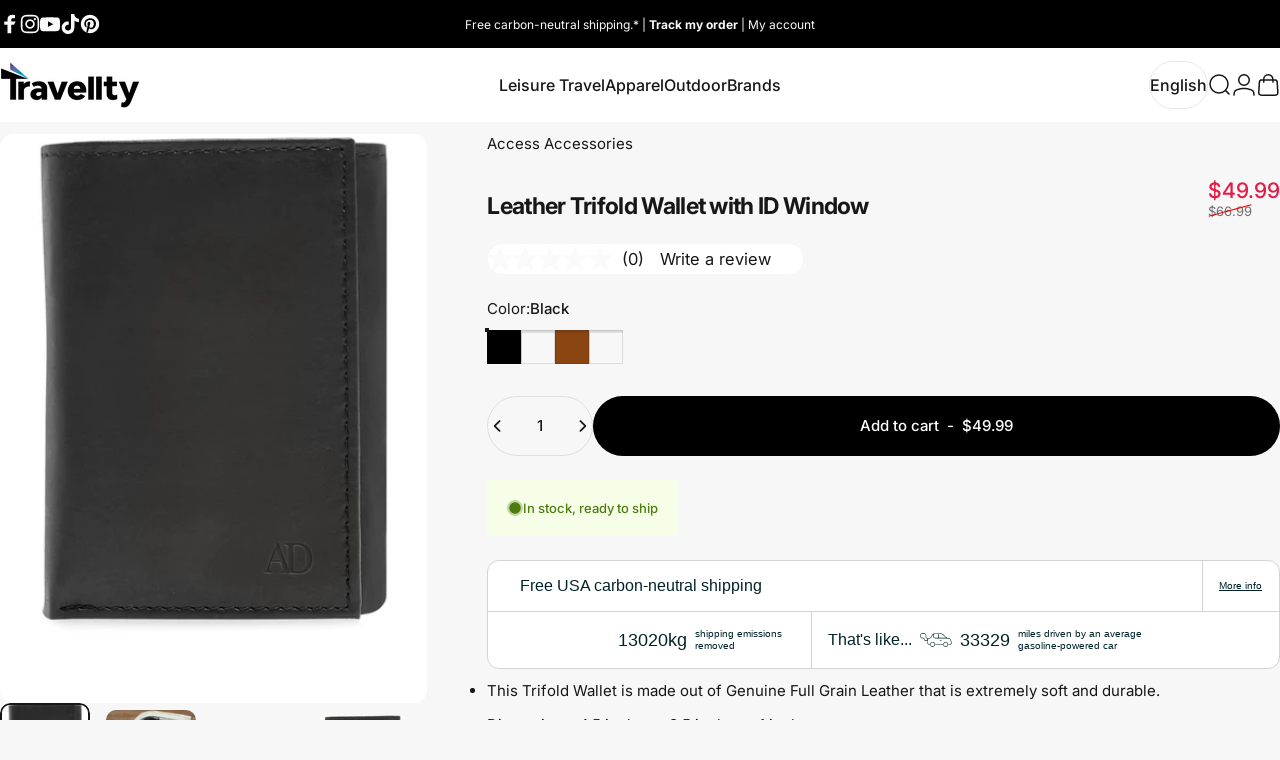

--- FILE ---
content_type: text/html; charset=utf-8
request_url: https://travellty.com/web-pixels@fcfee988w5aeb613cpc8e4bc33m6693e112/custom/web-pixel-22610173@1/sandbox/modern/collections/sales-items/products/slim-trifold-wallet-with-id-window
body_size: 36179
content:
<!DOCTYPE html>
<html>
  <head>
    <meta charset="utf-8">
    <title>Web Pixels Manager Sandbox</title>
    <script type="text/javascript">
  (()=>{var e={74:(e,t,r)=>{"use strict";var n=r(1399),o=r(5201),i=TypeError,a=Object.getOwnPropertyDescriptor,s=n&&!function(){if(void 0!==this)return!0;try{Object.defineProperty([],"length",{writable:!1}).length=1}catch(e){return e instanceof TypeError}}();e.exports=s?function(e,t){if(o(e)&&!a(e,"length").writable)throw new i("Cannot set read only .length");return e.length=t}:function(e,t){return e.length=t}},78:(e,t,r)=>{"use strict";var n=r(1834);e.exports=function(e,t,r){for(var o,i,a=r?e:e.iterator,s=e.next;!(o=n(s,a)).done;)if(void 0!==(i=t(o.value)))return i}},164:(e,t,r)=>{"use strict";var n=r(9544),o=r(8078),i=n("iterator"),a=Array.prototype;e.exports=function(e){return void 0!==e&&(o.Array===e||a[i]===e)}},352:(e,t,r)=>{"use strict";var n=r(1834),o=r(6895),i=r(960),a=r(7636),s=r(3649),c=r(3842),u=s((function(){var e=this.iterator,t=i(n(this.next,e));if(!(this.done=!!t.done))return c(e,this.mapper,[t.value,this.counter++],!0)}));e.exports=function(e){return i(this),o(e),new u(a(this),{mapper:e})}},380:(e,t,r)=>{"use strict";var n=r(1399),o=r(1536),i=r(2661),a=r(960),s=r(3094),c=TypeError,u=Object.defineProperty,l=Object.getOwnPropertyDescriptor,f="enumerable",p="configurable",d="writable";t.f=n?i?function(e,t,r){if(a(e),t=s(t),a(r),"function"==typeof e&&"prototype"===t&&"value"in r&&d in r&&!r[d]){var n=l(e,t);n&&n[d]&&(e[t]=r.value,r={configurable:p in r?r[p]:n[p],enumerable:f in r?r[f]:n[f],writable:!1})}return u(e,t,r)}:u:function(e,t,r){if(a(e),t=s(t),a(r),o)try{return u(e,t,r)}catch(n){}if("get"in r||"set"in r)throw new c("Accessors not supported");return"value"in r&&(e[t]=r.value),e}},459:(e,t,r)=>{"use strict";var n=r(3013),o=r(8280).concat("length","prototype");t.f=Object.getOwnPropertyNames||function(e){return n(e,o)}},482:e=>{"use strict";e.exports={}},543:(e,t,r)=>{"use strict";var n=r(1105);e.exports=function(e){return n(e.length)}},621:(e,t,r)=>{"use strict";var n=r(4202);e.exports=function(e){return"object"==typeof e?null!==e:n(e)}},654:(e,t,r)=>{"use strict";var n=r(8482),o=r(6591);e.exports=function(e){return n(o(e))}},663:(e,t,r)=>{"use strict";r(6202)},679:(e,t,r)=>{"use strict";var n=r(4202),o=r(380),i=r(4952),a=r(4980);e.exports=function(e,t,r,s){s||(s={});var c=s.enumerable,u=void 0!==s.name?s.name:t;if(n(r)&&i(r,u,s),s.global)c?e[t]=r:a(t,r);else{try{s.unsafe?e[t]&&(c=!0):delete e[t]}catch(l){}c?e[t]=r:o.f(e,t,{value:r,enumerable:!1,configurable:!s.nonConfigurable,writable:!s.nonWritable})}return e}},728:(e,t,r)=>{"use strict";var n=r(6947);e.exports=n({}.isPrototypeOf)},764:(e,t,r)=>{"use strict";var n=r(1311),o=r(4202),i=r(7759),a=r(9544)("toStringTag"),s=Object,c="Arguments"===i(function(){return arguments}());e.exports=n?i:function(e){var t,r,n;return void 0===e?"Undefined":null===e?"Null":"string"==typeof(r=function(e,t){try{return e[t]}catch(r){}}(t=s(e),a))?r:c?i(t):"Object"===(n=i(t))&&o(t.callee)?"Arguments":n}},960:(e,t,r)=>{"use strict";var n=r(621),o=String,i=TypeError;e.exports=function(e){if(n(e))return e;throw new i(o(e)+" is not an object")}},1105:(e,t,r)=>{"use strict";var n=r(1578),o=Math.min;e.exports=function(e){var t=n(e);return t>0?o(t,9007199254740991):0}},1249:(e,t,r)=>{"use strict";var n=r(5833),o=r(9634),i=n.Set,a=n.add;e.exports=function(e){var t=new i;return o(e,(function(e){a(t,e)})),t}},1256:(e,t,r)=>{"use strict";r(5873)},1311:(e,t,r)=>{"use strict";var n={};n[r(9544)("toStringTag")]="z",e.exports="[object z]"===String(n)},1381:(e,t,r)=>{"use strict";var n=r(4862),o=function(e){return{size:e,has:function(){return!1},keys:function(){return{next:function(){return{done:!0}}}}}};e.exports=function(e){var t=n("Set");try{(new t)[e](o(0));try{return(new t)[e](o(-1)),!1}catch(r){return!0}}catch(i){return!1}}},1399:(e,t,r)=>{"use strict";var n=r(4492);e.exports=!n((function(){return 7!==Object.defineProperty({},1,{get:function(){return 7}})[1]}))},1536:(e,t,r)=>{"use strict";var n=r(1399),o=r(4492),i=r(3552);e.exports=!n&&!o((function(){return 7!==Object.defineProperty(i("div"),"a",{get:function(){return 7}}).a}))},1548:(e,t,r)=>{"use strict";var n=r(728),o=TypeError;e.exports=function(e,t){if(n(t,e))return e;throw new o("Incorrect invocation")}},1554:function(e,t,r){var n;!function(o,i){"use strict";var a="function",s="undefined",c="object",u="string",l="major",f="model",p="name",d="type",b="vendor",h="version",m="architecture",v="console",w="mobile",g="tablet",y="smarttv",x="wearable",S="embedded",k="Amazon",O="Apple",E="ASUS",R="BlackBerry",j="Browser",A="Chrome",T="Firefox",I="Google",P="Huawei",N="LG",_="Microsoft",D="Motorola",C="Opera",L="Samsung",M="Sharp",U="Sony",F="Xiaomi",B="Zebra",z="Facebook",W="Chromium OS",$="Mac OS",q=function(e){for(var t={},r=0;r<e.length;r++)t[e[r].toUpperCase()]=e[r];return t},V=function(e,t){return typeof e===u&&-1!==G(t).indexOf(G(e))},G=function(e){return e.toLowerCase()},H=function(e,t){if(typeof e===u)return e=e.replace(/^\s\s*/,""),typeof t===s?e:e.substring(0,500)},X=function(e,t){for(var r,n,o,s,u,l,f=0;f<t.length&&!u;){var p=t[f],d=t[f+1];for(r=n=0;r<p.length&&!u&&p[r];)if(u=p[r++].exec(e))for(o=0;o<d.length;o++)l=u[++n],typeof(s=d[o])===c&&s.length>0?2===s.length?typeof s[1]==a?this[s[0]]=s[1].call(this,l):this[s[0]]=s[1]:3===s.length?typeof s[1]!==a||s[1].exec&&s[1].test?this[s[0]]=l?l.replace(s[1],s[2]):i:this[s[0]]=l?s[1].call(this,l,s[2]):i:4===s.length&&(this[s[0]]=l?s[3].call(this,l.replace(s[1],s[2])):i):this[s]=l||i;f+=2}},Y=function(e,t){for(var r in t)if(typeof t[r]===c&&t[r].length>0){for(var n=0;n<t[r].length;n++)if(V(t[r][n],e))return"?"===r?i:r}else if(V(t[r],e))return"?"===r?i:r;return e},K={ME:"4.90","NT 3.11":"NT3.51","NT 4.0":"NT4.0",2e3:"NT 5.0",XP:["NT 5.1","NT 5.2"],Vista:"NT 6.0",7:"NT 6.1",8:"NT 6.2",8.1:"NT 6.3",10:["NT 6.4","NT 10.0"],RT:"ARM"},Z={browser:[[/\b(?:crmo|crios)\/([\w\.]+)/i],[h,[p,"Chrome"]],[/edg(?:e|ios|a)?\/([\w\.]+)/i],[h,[p,"Edge"]],[/(opera mini)\/([-\w\.]+)/i,/(opera [mobiletab]{3,6})\b.+version\/([-\w\.]+)/i,/(opera)(?:.+version\/|[\/ ]+)([\w\.]+)/i],[p,h],[/opios[\/ ]+([\w\.]+)/i],[h,[p,C+" Mini"]],[/\bopr\/([\w\.]+)/i],[h,[p,C]],[/\bb[ai]*d(?:uhd|[ub]*[aekoprswx]{5,6})[\/ ]?([\w\.]+)/i],[h,[p,"Baidu"]],[/(kindle)\/([\w\.]+)/i,/(lunascape|maxthon|netfront|jasmine|blazer)[\/ ]?([\w\.]*)/i,/(avant|iemobile|slim)\s?(?:browser)?[\/ ]?([\w\.]*)/i,/(?:ms|\()(ie) ([\w\.]+)/i,/(flock|rockmelt|midori|epiphany|silk|skyfire|bolt|iron|vivaldi|iridium|phantomjs|bowser|quark|qupzilla|falkon|rekonq|puffin|brave|whale(?!.+naver)|qqbrowserlite|qq|duckduckgo)\/([-\w\.]+)/i,/(heytap|ovi)browser\/([\d\.]+)/i,/(weibo)__([\d\.]+)/i],[p,h],[/(?:\buc? ?browser|(?:juc.+)ucweb)[\/ ]?([\w\.]+)/i],[h,[p,"UC"+j]],[/microm.+\bqbcore\/([\w\.]+)/i,/\bqbcore\/([\w\.]+).+microm/i,/micromessenger\/([\w\.]+)/i],[h,[p,"WeChat"]],[/konqueror\/([\w\.]+)/i],[h,[p,"Konqueror"]],[/trident.+rv[: ]([\w\.]{1,9})\b.+like gecko/i],[h,[p,"IE"]],[/ya(?:search)?browser\/([\w\.]+)/i],[h,[p,"Yandex"]],[/slbrowser\/([\w\.]+)/i],[h,[p,"Smart Lenovo "+j]],[/(avast|avg)\/([\w\.]+)/i],[[p,/(.+)/,"$1 Secure "+j],h],[/\bfocus\/([\w\.]+)/i],[h,[p,T+" Focus"]],[/\bopt\/([\w\.]+)/i],[h,[p,C+" Touch"]],[/coc_coc\w+\/([\w\.]+)/i],[h,[p,"Coc Coc"]],[/dolfin\/([\w\.]+)/i],[h,[p,"Dolphin"]],[/coast\/([\w\.]+)/i],[h,[p,C+" Coast"]],[/miuibrowser\/([\w\.]+)/i],[h,[p,"MIUI "+j]],[/fxios\/([-\w\.]+)/i],[h,[p,T]],[/\bqihu|(qi?ho?o?|360)browser/i],[[p,"360 "+j]],[/(oculus|sailfish|huawei|vivo)browser\/([\w\.]+)/i],[[p,/(.+)/,"$1 "+j],h],[/samsungbrowser\/([\w\.]+)/i],[h,[p,L+" Internet"]],[/(comodo_dragon)\/([\w\.]+)/i],[[p,/_/g," "],h],[/metasr[\/ ]?([\d\.]+)/i],[h,[p,"Sogou Explorer"]],[/(sogou)mo\w+\/([\d\.]+)/i],[[p,"Sogou Mobile"],h],[/(electron)\/([\w\.]+) safari/i,/(tesla)(?: qtcarbrowser|\/(20\d\d\.[-\w\.]+))/i,/m?(qqbrowser|2345Explorer)[\/ ]?([\w\.]+)/i],[p,h],[/(lbbrowser)/i,/\[(linkedin)app\]/i],[p],[/((?:fban\/fbios|fb_iab\/fb4a)(?!.+fbav)|;fbav\/([\w\.]+);)/i],[[p,z],h],[/(Klarna)\/([\w\.]+)/i,/(kakao(?:talk|story))[\/ ]([\w\.]+)/i,/(naver)\(.*?(\d+\.[\w\.]+).*\)/i,/safari (line)\/([\w\.]+)/i,/\b(line)\/([\w\.]+)\/iab/i,/(alipay)client\/([\w\.]+)/i,/(chromium|instagram|snapchat)[\/ ]([-\w\.]+)/i],[p,h],[/\bgsa\/([\w\.]+) .*safari\//i],[h,[p,"GSA"]],[/musical_ly(?:.+app_?version\/|_)([\w\.]+)/i],[h,[p,"TikTok"]],[/headlesschrome(?:\/([\w\.]+)| )/i],[h,[p,A+" Headless"]],[/ wv\).+(chrome)\/([\w\.]+)/i],[[p,A+" WebView"],h],[/droid.+ version\/([\w\.]+)\b.+(?:mobile safari|safari)/i],[h,[p,"Android "+j]],[/(chrome|omniweb|arora|[tizenoka]{5} ?browser)\/v?([\w\.]+)/i],[p,h],[/version\/([\w\.\,]+) .*mobile\/\w+ (safari)/i],[h,[p,"Mobile Safari"]],[/version\/([\w(\.|\,)]+) .*(mobile ?safari|safari)/i],[h,p],[/webkit.+?(mobile ?safari|safari)(\/[\w\.]+)/i],[p,[h,Y,{"1.0":"/8",1.2:"/1",1.3:"/3","2.0":"/412","2.0.2":"/416","2.0.3":"/417","2.0.4":"/419","?":"/"}]],[/(webkit|khtml)\/([\w\.]+)/i],[p,h],[/(navigator|netscape\d?)\/([-\w\.]+)/i],[[p,"Netscape"],h],[/mobile vr; rv:([\w\.]+)\).+firefox/i],[h,[p,T+" Reality"]],[/ekiohf.+(flow)\/([\w\.]+)/i,/(swiftfox)/i,/(icedragon|iceweasel|camino|chimera|fennec|maemo browser|minimo|conkeror|klar)[\/ ]?([\w\.\+]+)/i,/(seamonkey|k-meleon|icecat|iceape|firebird|phoenix|palemoon|basilisk|waterfox)\/([-\w\.]+)$/i,/(firefox)\/([\w\.]+)/i,/(mozilla)\/([\w\.]+) .+rv\:.+gecko\/\d+/i,/(polaris|lynx|dillo|icab|doris|amaya|w3m|netsurf|sleipnir|obigo|mosaic|(?:go|ice|up)[\. ]?browser)[-\/ ]?v?([\w\.]+)/i,/(links) \(([\w\.]+)/i,/panasonic;(viera)/i],[p,h],[/(cobalt)\/([\w\.]+)/i],[p,[h,/master.|lts./,""]]],cpu:[[/(?:(amd|x(?:(?:86|64)[-_])?|wow|win)64)[;\)]/i],[[m,"amd64"]],[/(ia32(?=;))/i],[[m,G]],[/((?:i[346]|x)86)[;\)]/i],[[m,"ia32"]],[/\b(aarch64|arm(v?8e?l?|_?64))\b/i],[[m,"arm64"]],[/\b(arm(?:v[67])?ht?n?[fl]p?)\b/i],[[m,"armhf"]],[/windows (ce|mobile); ppc;/i],[[m,"arm"]],[/((?:ppc|powerpc)(?:64)?)(?: mac|;|\))/i],[[m,/ower/,"",G]],[/(sun4\w)[;\)]/i],[[m,"sparc"]],[/((?:avr32|ia64(?=;))|68k(?=\))|\barm(?=v(?:[1-7]|[5-7]1)l?|;|eabi)|(?=atmel )avr|(?:irix|mips|sparc)(?:64)?\b|pa-risc)/i],[[m,G]]],device:[[/\b(sch-i[89]0\d|shw-m380s|sm-[ptx]\w{2,4}|gt-[pn]\d{2,4}|sgh-t8[56]9|nexus 10)/i],[f,[b,L],[d,g]],[/\b((?:s[cgp]h|gt|sm)-\w+|sc[g-]?[\d]+a?|galaxy nexus)/i,/samsung[- ]([-\w]+)/i,/sec-(sgh\w+)/i],[f,[b,L],[d,w]],[/(?:\/|\()(ip(?:hone|od)[\w, ]*)(?:\/|;)/i],[f,[b,O],[d,w]],[/\((ipad);[-\w\),; ]+apple/i,/applecoremedia\/[\w\.]+ \((ipad)/i,/\b(ipad)\d\d?,\d\d?[;\]].+ios/i],[f,[b,O],[d,g]],[/(macintosh);/i],[f,[b,O]],[/\b(sh-?[altvz]?\d\d[a-ekm]?)/i],[f,[b,M],[d,w]],[/\b((?:ag[rs][23]?|bah2?|sht?|btv)-a?[lw]\d{2})\b(?!.+d\/s)/i],[f,[b,P],[d,g]],[/(?:huawei|honor)([-\w ]+)[;\)]/i,/\b(nexus 6p|\w{2,4}e?-[atu]?[ln][\dx][012359c][adn]?)\b(?!.+d\/s)/i],[f,[b,P],[d,w]],[/\b(poco[\w ]+|m2\d{3}j\d\d[a-z]{2})(?: bui|\))/i,/\b; (\w+) build\/hm\1/i,/\b(hm[-_ ]?note?[_ ]?(?:\d\w)?) bui/i,/\b(redmi[\-_ ]?(?:note|k)?[\w_ ]+)(?: bui|\))/i,/oid[^\)]+; (m?[12][0-389][01]\w{3,6}[c-y])( bui|; wv|\))/i,/\b(mi[-_ ]?(?:a\d|one|one[_ ]plus|note lte|max|cc)?[_ ]?(?:\d?\w?)[_ ]?(?:plus|se|lite)?)(?: bui|\))/i],[[f,/_/g," "],[b,F],[d,w]],[/oid[^\)]+; (2\d{4}(283|rpbf)[cgl])( bui|\))/i,/\b(mi[-_ ]?(?:pad)(?:[\w_ ]+))(?: bui|\))/i],[[f,/_/g," "],[b,F],[d,g]],[/; (\w+) bui.+ oppo/i,/\b(cph[12]\d{3}|p(?:af|c[al]|d\w|e[ar])[mt]\d0|x9007|a101op)\b/i],[f,[b,"OPPO"],[d,w]],[/vivo (\w+)(?: bui|\))/i,/\b(v[12]\d{3}\w?[at])(?: bui|;)/i],[f,[b,"Vivo"],[d,w]],[/\b(rmx[1-3]\d{3})(?: bui|;|\))/i],[f,[b,"Realme"],[d,w]],[/\b(milestone|droid(?:[2-4x]| (?:bionic|x2|pro|razr))?:?( 4g)?)\b[\w ]+build\//i,/\bmot(?:orola)?[- ](\w*)/i,/((?:moto[\w\(\) ]+|xt\d{3,4}|nexus 6)(?= bui|\)))/i],[f,[b,D],[d,w]],[/\b(mz60\d|xoom[2 ]{0,2}) build\//i],[f,[b,D],[d,g]],[/((?=lg)?[vl]k\-?\d{3}) bui| 3\.[-\w; ]{10}lg?-([06cv9]{3,4})/i],[f,[b,N],[d,g]],[/(lm(?:-?f100[nv]?|-[\w\.]+)(?= bui|\))|nexus [45])/i,/\blg[-e;\/ ]+((?!browser|netcast|android tv)\w+)/i,/\blg-?([\d\w]+) bui/i],[f,[b,N],[d,w]],[/(ideatab[-\w ]+)/i,/lenovo ?(s[56]000[-\w]+|tab(?:[\w ]+)|yt[-\d\w]{6}|tb[-\d\w]{6})/i],[f,[b,"Lenovo"],[d,g]],[/(?:maemo|nokia).*(n900|lumia \d+)/i,/nokia[-_ ]?([-\w\.]*)/i],[[f,/_/g," "],[b,"Nokia"],[d,w]],[/(pixel c)\b/i],[f,[b,I],[d,g]],[/droid.+; (pixel[\daxl ]{0,6})(?: bui|\))/i],[f,[b,I],[d,w]],[/droid.+ (a?\d[0-2]{2}so|[c-g]\d{4}|so[-gl]\w+|xq-a\w[4-7][12])(?= bui|\).+chrome\/(?![1-6]{0,1}\d\.))/i],[f,[b,U],[d,w]],[/sony tablet [ps]/i,/\b(?:sony)?sgp\w+(?: bui|\))/i],[[f,"Xperia Tablet"],[b,U],[d,g]],[/ (kb2005|in20[12]5|be20[12][59])\b/i,/(?:one)?(?:plus)? (a\d0\d\d)(?: b|\))/i],[f,[b,"OnePlus"],[d,w]],[/(alexa)webm/i,/(kf[a-z]{2}wi|aeo[c-r]{2})( bui|\))/i,/(kf[a-z]+)( bui|\)).+silk\//i],[f,[b,k],[d,g]],[/((?:sd|kf)[0349hijorstuw]+)( bui|\)).+silk\//i],[[f,/(.+)/g,"Fire Phone $1"],[b,k],[d,w]],[/(playbook);[-\w\),; ]+(rim)/i],[f,b,[d,g]],[/\b((?:bb[a-f]|st[hv])100-\d)/i,/\(bb10; (\w+)/i],[f,[b,R],[d,w]],[/(?:\b|asus_)(transfo[prime ]{4,10} \w+|eeepc|slider \w+|nexus 7|padfone|p00[cj])/i],[f,[b,E],[d,g]],[/ (z[bes]6[027][012][km][ls]|zenfone \d\w?)\b/i],[f,[b,E],[d,w]],[/(nexus 9)/i],[f,[b,"HTC"],[d,g]],[/(htc)[-;_ ]{1,2}([\w ]+(?=\)| bui)|\w+)/i,/(zte)[- ]([\w ]+?)(?: bui|\/|\))/i,/(alcatel|geeksphone|nexian|panasonic(?!(?:;|\.))|sony(?!-bra))[-_ ]?([-\w]*)/i],[b,[f,/_/g," "],[d,w]],[/droid.+; ([ab][1-7]-?[0178a]\d\d?)/i],[f,[b,"Acer"],[d,g]],[/droid.+; (m[1-5] note) bui/i,/\bmz-([-\w]{2,})/i],[f,[b,"Meizu"],[d,w]],[/; ((?:power )?armor(?:[\w ]{0,8}))(?: bui|\))/i],[f,[b,"Ulefone"],[d,w]],[/(blackberry|benq|palm(?=\-)|sonyericsson|acer|asus|dell|meizu|motorola|polytron|infinix|tecno)[-_ ]?([-\w]*)/i,/(hp) ([\w ]+\w)/i,/(asus)-?(\w+)/i,/(microsoft); (lumia[\w ]+)/i,/(lenovo)[-_ ]?([-\w]+)/i,/(jolla)/i,/(oppo) ?([\w ]+) bui/i],[b,f,[d,w]],[/(kobo)\s(ereader|touch)/i,/(archos) (gamepad2?)/i,/(hp).+(touchpad(?!.+tablet)|tablet)/i,/(kindle)\/([\w\.]+)/i,/(nook)[\w ]+build\/(\w+)/i,/(dell) (strea[kpr\d ]*[\dko])/i,/(le[- ]+pan)[- ]+(\w{1,9}) bui/i,/(trinity)[- ]*(t\d{3}) bui/i,/(gigaset)[- ]+(q\w{1,9}) bui/i,/(vodafone) ([\w ]+)(?:\)| bui)/i],[b,f,[d,g]],[/(surface duo)/i],[f,[b,_],[d,g]],[/droid [\d\.]+; (fp\du?)(?: b|\))/i],[f,[b,"Fairphone"],[d,w]],[/(u304aa)/i],[f,[b,"AT&T"],[d,w]],[/\bsie-(\w*)/i],[f,[b,"Siemens"],[d,w]],[/\b(rct\w+) b/i],[f,[b,"RCA"],[d,g]],[/\b(venue[\d ]{2,7}) b/i],[f,[b,"Dell"],[d,g]],[/\b(q(?:mv|ta)\w+) b/i],[f,[b,"Verizon"],[d,g]],[/\b(?:barnes[& ]+noble |bn[rt])([\w\+ ]*) b/i],[f,[b,"Barnes & Noble"],[d,g]],[/\b(tm\d{3}\w+) b/i],[f,[b,"NuVision"],[d,g]],[/\b(k88) b/i],[f,[b,"ZTE"],[d,g]],[/\b(nx\d{3}j) b/i],[f,[b,"ZTE"],[d,w]],[/\b(gen\d{3}) b.+49h/i],[f,[b,"Swiss"],[d,w]],[/\b(zur\d{3}) b/i],[f,[b,"Swiss"],[d,g]],[/\b((zeki)?tb.*\b) b/i],[f,[b,"Zeki"],[d,g]],[/\b([yr]\d{2}) b/i,/\b(dragon[- ]+touch |dt)(\w{5}) b/i],[[b,"Dragon Touch"],f,[d,g]],[/\b(ns-?\w{0,9}) b/i],[f,[b,"Insignia"],[d,g]],[/\b((nxa|next)-?\w{0,9}) b/i],[f,[b,"NextBook"],[d,g]],[/\b(xtreme\_)?(v(1[045]|2[015]|[3469]0|7[05])) b/i],[[b,"Voice"],f,[d,w]],[/\b(lvtel\-)?(v1[12]) b/i],[[b,"LvTel"],f,[d,w]],[/\b(ph-1) /i],[f,[b,"Essential"],[d,w]],[/\b(v(100md|700na|7011|917g).*\b) b/i],[f,[b,"Envizen"],[d,g]],[/\b(trio[-\w\. ]+) b/i],[f,[b,"MachSpeed"],[d,g]],[/\btu_(1491) b/i],[f,[b,"Rotor"],[d,g]],[/(shield[\w ]+) b/i],[f,[b,"Nvidia"],[d,g]],[/(sprint) (\w+)/i],[b,f,[d,w]],[/(kin\.[onetw]{3})/i],[[f,/\./g," "],[b,_],[d,w]],[/droid.+; (cc6666?|et5[16]|mc[239][23]x?|vc8[03]x?)\)/i],[f,[b,B],[d,g]],[/droid.+; (ec30|ps20|tc[2-8]\d[kx])\)/i],[f,[b,B],[d,w]],[/smart-tv.+(samsung)/i],[b,[d,y]],[/hbbtv.+maple;(\d+)/i],[[f,/^/,"SmartTV"],[b,L],[d,y]],[/(nux; netcast.+smarttv|lg (netcast\.tv-201\d|android tv))/i],[[b,N],[d,y]],[/(apple) ?tv/i],[b,[f,O+" TV"],[d,y]],[/crkey/i],[[f,A+"cast"],[b,I],[d,y]],[/droid.+aft(\w+)( bui|\))/i],[f,[b,k],[d,y]],[/\(dtv[\);].+(aquos)/i,/(aquos-tv[\w ]+)\)/i],[f,[b,M],[d,y]],[/(bravia[\w ]+)( bui|\))/i],[f,[b,U],[d,y]],[/(mitv-\w{5}) bui/i],[f,[b,F],[d,y]],[/Hbbtv.*(technisat) (.*);/i],[b,f,[d,y]],[/\b(roku)[\dx]*[\)\/]((?:dvp-)?[\d\.]*)/i,/hbbtv\/\d+\.\d+\.\d+ +\([\w\+ ]*; *([\w\d][^;]*);([^;]*)/i],[[b,H],[f,H],[d,y]],[/\b(android tv|smart[- ]?tv|opera tv|tv; rv:)\b/i],[[d,y]],[/(ouya)/i,/(nintendo) ([wids3utch]+)/i],[b,f,[d,v]],[/droid.+; (shield) bui/i],[f,[b,"Nvidia"],[d,v]],[/(playstation [345portablevi]+)/i],[f,[b,U],[d,v]],[/\b(xbox(?: one)?(?!; xbox))[\); ]/i],[f,[b,_],[d,v]],[/((pebble))app/i],[b,f,[d,x]],[/(watch)(?: ?os[,\/]|\d,\d\/)[\d\.]+/i],[f,[b,O],[d,x]],[/droid.+; (glass) \d/i],[f,[b,I],[d,x]],[/droid.+; (wt63?0{2,3})\)/i],[f,[b,B],[d,x]],[/(quest( 2| pro)?)/i],[f,[b,z],[d,x]],[/(tesla)(?: qtcarbrowser|\/[-\w\.]+)/i],[b,[d,S]],[/(aeobc)\b/i],[f,[b,k],[d,S]],[/droid .+?; ([^;]+?)(?: bui|; wv\)|\) applew).+? mobile safari/i],[f,[d,w]],[/droid .+?; ([^;]+?)(?: bui|\) applew).+?(?! mobile) safari/i],[f,[d,g]],[/\b((tablet|tab)[;\/]|focus\/\d(?!.+mobile))/i],[[d,g]],[/(phone|mobile(?:[;\/]| [ \w\/\.]*safari)|pda(?=.+windows ce))/i],[[d,w]],[/(android[-\w\. ]{0,9});.+buil/i],[f,[b,"Generic"]]],engine:[[/windows.+ edge\/([\w\.]+)/i],[h,[p,"EdgeHTML"]],[/webkit\/537\.36.+chrome\/(?!27)([\w\.]+)/i],[h,[p,"Blink"]],[/(presto)\/([\w\.]+)/i,/(webkit|trident|netfront|netsurf|amaya|lynx|w3m|goanna)\/([\w\.]+)/i,/ekioh(flow)\/([\w\.]+)/i,/(khtml|tasman|links)[\/ ]\(?([\w\.]+)/i,/(icab)[\/ ]([23]\.[\d\.]+)/i,/\b(libweb)/i],[p,h],[/rv\:([\w\.]{1,9})\b.+(gecko)/i],[h,p]],os:[[/microsoft (windows) (vista|xp)/i],[p,h],[/(windows (?:phone(?: os)?|mobile))[\/ ]?([\d\.\w ]*)/i],[p,[h,Y,K]],[/windows nt 6\.2; (arm)/i,/windows[\/ ]?([ntce\d\. ]+\w)(?!.+xbox)/i,/(?:win(?=3|9|n)|win 9x )([nt\d\.]+)/i],[[h,Y,K],[p,"Windows"]],[/ip[honead]{2,4}\b(?:.*os ([\w]+) like mac|; opera)/i,/(?:ios;fbsv\/|iphone.+ios[\/ ])([\d\.]+)/i,/cfnetwork\/.+darwin/i],[[h,/_/g,"."],[p,"iOS"]],[/(mac os x) ?([\w\. ]*)/i,/(macintosh|mac_powerpc\b)(?!.+haiku)/i],[[p,$],[h,/_/g,"."]],[/droid ([\w\.]+)\b.+(android[- ]x86|harmonyos)/i],[h,p],[/(android|webos|qnx|bada|rim tablet os|maemo|meego|sailfish)[-\/ ]?([\w\.]*)/i,/(blackberry)\w*\/([\w\.]*)/i,/(tizen|kaios)[\/ ]([\w\.]+)/i,/\((series40);/i],[p,h],[/\(bb(10);/i],[h,[p,R]],[/(?:symbian ?os|symbos|s60(?=;)|series60)[-\/ ]?([\w\.]*)/i],[h,[p,"Symbian"]],[/mozilla\/[\d\.]+ \((?:mobile|tablet|tv|mobile; [\w ]+); rv:.+ gecko\/([\w\.]+)/i],[h,[p,T+" OS"]],[/web0s;.+rt(tv)/i,/\b(?:hp)?wos(?:browser)?\/([\w\.]+)/i],[h,[p,"webOS"]],[/watch(?: ?os[,\/]|\d,\d\/)([\d\.]+)/i],[h,[p,"watchOS"]],[/crkey\/([\d\.]+)/i],[h,[p,A+"cast"]],[/(cros) [\w]+(?:\)| ([\w\.]+)\b)/i],[[p,W],h],[/panasonic;(viera)/i,/(netrange)mmh/i,/(nettv)\/(\d+\.[\w\.]+)/i,/(nintendo|playstation) ([wids345portablevuch]+)/i,/(xbox); +xbox ([^\);]+)/i,/\b(joli|palm)\b ?(?:os)?\/?([\w\.]*)/i,/(mint)[\/\(\) ]?(\w*)/i,/(mageia|vectorlinux)[; ]/i,/([kxln]?ubuntu|debian|suse|opensuse|gentoo|arch(?= linux)|slackware|fedora|mandriva|centos|pclinuxos|red ?hat|zenwalk|linpus|raspbian|plan 9|minix|risc os|contiki|deepin|manjaro|elementary os|sabayon|linspire)(?: gnu\/linux)?(?: enterprise)?(?:[- ]linux)?(?:-gnu)?[-\/ ]?(?!chrom|package)([-\w\.]*)/i,/(hurd|linux) ?([\w\.]*)/i,/(gnu) ?([\w\.]*)/i,/\b([-frentopcghs]{0,5}bsd|dragonfly)[\/ ]?(?!amd|[ix346]{1,2}86)([\w\.]*)/i,/(haiku) (\w+)/i],[p,h],[/(sunos) ?([\w\.\d]*)/i],[[p,"Solaris"],h],[/((?:open)?solaris)[-\/ ]?([\w\.]*)/i,/(aix) ((\d)(?=\.|\)| )[\w\.])*/i,/\b(beos|os\/2|amigaos|morphos|openvms|fuchsia|hp-ux|serenityos)/i,/(unix) ?([\w\.]*)/i],[p,h]]},J=function(e,t){if(typeof e===c&&(t=e,e=i),!(this instanceof J))return new J(e,t).getResult();var r=typeof o!==s&&o.navigator?o.navigator:i,n=e||(r&&r.userAgent?r.userAgent:""),v=r&&r.userAgentData?r.userAgentData:i,y=t?function(e,t){var r={};for(var n in e)t[n]&&t[n].length%2==0?r[n]=t[n].concat(e[n]):r[n]=e[n];return r}(Z,t):Z,x=r&&r.userAgent==n;return this.getBrowser=function(){var e,t={};return t[p]=i,t[h]=i,X.call(t,n,y.browser),t[l]=typeof(e=t[h])===u?e.replace(/[^\d\.]/g,"").split(".")[0]:i,x&&r&&r.brave&&typeof r.brave.isBrave==a&&(t[p]="Brave"),t},this.getCPU=function(){var e={};return e[m]=i,X.call(e,n,y.cpu),e},this.getDevice=function(){var e={};return e[b]=i,e[f]=i,e[d]=i,X.call(e,n,y.device),x&&!e[d]&&v&&v.mobile&&(e[d]=w),x&&"Macintosh"==e[f]&&r&&typeof r.standalone!==s&&r.maxTouchPoints&&r.maxTouchPoints>2&&(e[f]="iPad",e[d]=g),e},this.getEngine=function(){var e={};return e[p]=i,e[h]=i,X.call(e,n,y.engine),e},this.getOS=function(){var e={};return e[p]=i,e[h]=i,X.call(e,n,y.os),x&&!e[p]&&v&&"Unknown"!=v.platform&&(e[p]=v.platform.replace(/chrome os/i,W).replace(/macos/i,$)),e},this.getResult=function(){return{ua:this.getUA(),browser:this.getBrowser(),engine:this.getEngine(),os:this.getOS(),device:this.getDevice(),cpu:this.getCPU()}},this.getUA=function(){return n},this.setUA=function(e){return n=typeof e===u&&e.length>500?H(e,500):e,this},this.setUA(n),this};J.VERSION="1.0.37",J.BROWSER=q([p,h,l]),J.CPU=q([m]),J.DEVICE=q([f,b,d,v,w,y,g,x,S]),J.ENGINE=J.OS=q([p,h]),typeof t!==s?(e.exports&&(t=e.exports=J),t.UAParser=J):r.amdO?(n=function(){return J}.call(t,r,t,e))===i||(e.exports=n):typeof o!==s&&(o.UAParser=J);var Q=typeof o!==s&&(o.jQuery||o.Zepto);if(Q&&!Q.ua){var ee=new J;Q.ua=ee.getResult(),Q.ua.get=function(){return ee.getUA()},Q.ua.set=function(e){ee.setUA(e);var t=ee.getResult();for(var r in t)Q.ua[r]=t[r]}}}("object"==typeof window?window:this)},1576:e=>{"use strict";var t=TypeError;e.exports=function(e){if(e>9007199254740991)throw t("Maximum allowed index exceeded");return e}},1578:(e,t,r)=>{"use strict";var n=r(5912);e.exports=function(e){var t=+e;return t!=t||0===t?0:n(t)}},1613:(e,t,r)=>{"use strict";var n=r(9731),o=r(9639);n({target:"Set",proto:!0,real:!0,forced:!r(1381)("union")},{union:o})},1639:(e,t,r)=>{"use strict";var n=r(6999),o=r(1834),i=r(960),a=r(2544),s=r(164),c=r(543),u=r(728),l=r(9580),f=r(7768),p=r(8042),d=TypeError,b=function(e,t){this.stopped=e,this.result=t},h=b.prototype;e.exports=function(e,t,r){var m,v,w,g,y,x,S,k=r&&r.that,O=!(!r||!r.AS_ENTRIES),E=!(!r||!r.IS_RECORD),R=!(!r||!r.IS_ITERATOR),j=!(!r||!r.INTERRUPTED),A=n(t,k),T=function(e){return m&&p(m,"normal",e),new b(!0,e)},I=function(e){return O?(i(e),j?A(e[0],e[1],T):A(e[0],e[1])):j?A(e,T):A(e)};if(E)m=e.iterator;else if(R)m=e;else{if(!(v=f(e)))throw new d(a(e)+" is not iterable");if(s(v)){for(w=0,g=c(e);g>w;w++)if((y=I(e[w]))&&u(h,y))return y;return new b(!1)}m=l(e,v)}for(x=E?e.next:m.next;!(S=o(x,m)).done;){try{y=I(S.value)}catch(P){p(m,"throw",P)}if("object"==typeof y&&y&&u(h,y))return y}return new b(!1)}},1649:(e,t,r)=>{"use strict";var n=r(679),o=r(6947),i=r(8144),a=r(2451),s=URLSearchParams,c=s.prototype,u=o(c.getAll),l=o(c.has),f=new s("a=1");!f.has("a",2)&&f.has("a",void 0)||n(c,"has",(function(e){var t=arguments.length,r=t<2?void 0:arguments[1];if(t&&void 0===r)return l(this,e);var n=u(this,e);a(t,1);for(var o=i(r),s=0;s<n.length;)if(n[s++]===o)return!0;return!1}),{enumerable:!0,unsafe:!0})},1700:(e,t,r)=>{"use strict";var n=r(8575),o=r(5833).has,i=r(9151),a=r(3868),s=r(9634),c=r(78),u=r(8042);e.exports=function(e){var t=n(this),r=a(e);if(i(t)<=r.size)return!1!==s(t,(function(e){if(r.includes(e))return!1}),!0);var l=r.getIterator();return!1!==c(l,(function(e){if(o(t,e))return u(l,"normal",!1)}))}},1777:(e,t,r)=>{"use strict";var n=r(1578),o=Math.max,i=Math.min;e.exports=function(e,t){var r=n(e);return r<0?o(r+t,0):i(r,t)}},1799:(e,t,r)=>{"use strict";var n=r(4492),o=r(4202),i=/#|\.prototype\./,a=function(e,t){var r=c[s(e)];return r===l||r!==u&&(o(t)?n(t):!!t)},s=a.normalize=function(e){return String(e).replace(i,".").toLowerCase()},c=a.data={},u=a.NATIVE="N",l=a.POLYFILL="P";e.exports=a},1815:(e,t,r)=>{"use strict";var n=r(1399),o=r(380),i=r(3929);e.exports=function(e,t,r){n?o.f(e,t,i(0,r)):e[t]=r}},1834:(e,t,r)=>{"use strict";var n=r(5121),o=Function.prototype.call;e.exports=n?o.bind(o):function(){return o.apply(o,arguments)}},1884:(e,t,r)=>{"use strict";r(2561)},1995:(e,t,r)=>{"use strict";var n=r(6668),o=r(4450),i=r(6710),a=r(380);e.exports=function(e,t,r){for(var s=o(t),c=a.f,u=i.f,l=0;l<s.length;l++){var f=s[l];n(e,f)||r&&n(r,f)||c(e,f,u(t,f))}}},2265:(e,t,r)=>{"use strict";var n=r(7759),o=r(6947);e.exports=function(e){if("Function"===n(e))return o(e)}},2275:(e,t,r)=>{"use strict";var n=r(8575),o=r(5833),i=r(9151),a=r(3868),s=r(9634),c=r(78),u=o.Set,l=o.add,f=o.has;e.exports=function(e){var t=n(this),r=a(e),o=new u;return i(t)>r.size?c(r.getIterator(),(function(e){f(t,e)&&l(o,e)})):s(t,(function(e){r.includes(e)&&l(o,e)})),o}},2341:(e,t,r)=>{"use strict";var n=r(9731),o=r(1834),i=r(6895),a=r(960),s=r(7636),c=r(3649),u=r(3842),l=r(4192),f=c((function(){for(var e,t,r=this.iterator,n=this.predicate,i=this.next;;){if(e=a(o(i,r)),this.done=!!e.done)return;if(t=e.value,u(r,n,[t,this.counter++],!0))return t}}));n({target:"Iterator",proto:!0,real:!0,forced:l},{filter:function(e){return a(this),i(e),new f(s(this),{predicate:e})}})},2451:e=>{"use strict";var t=TypeError;e.exports=function(e,r){if(e<r)throw new t("Not enough arguments");return e}},2513:(e,t,r)=>{"use strict";r(4204)},2544:e=>{"use strict";var t=String;e.exports=function(e){try{return t(e)}catch(r){return"Object"}}},2561:(e,t,r)=>{"use strict";var n=r(9731),o=r(6115);n({target:"Set",proto:!0,real:!0,forced:!r(1381)("symmetricDifference")},{symmetricDifference:o})},2578:(e,t,r)=>{"use strict";var n=r(8575),o=r(5833).has,i=r(9151),a=r(3868),s=r(78),c=r(8042);e.exports=function(e){var t=n(this),r=a(e);if(i(t)<r.size)return!1;var u=r.getIterator();return!1!==s(u,(function(e){if(!o(t,e))return c(u,"normal",!1)}))}},2661:(e,t,r)=>{"use strict";var n=r(1399),o=r(4492);e.exports=n&&o((function(){return 42!==Object.defineProperty((function(){}),"prototype",{value:42,writable:!1}).prototype}))},2820:(e,t,r)=>{"use strict";var n,o,i,a=r(2903),s=r(6002),c=r(621),u=r(6426),l=r(6668),f=r(5408),p=r(7258),d=r(482),b="Object already initialized",h=s.TypeError,m=s.WeakMap;if(a||f.state){var v=f.state||(f.state=new m);v.get=v.get,v.has=v.has,v.set=v.set,n=function(e,t){if(v.has(e))throw new h(b);return t.facade=e,v.set(e,t),t},o=function(e){return v.get(e)||{}},i=function(e){return v.has(e)}}else{var w=p("state");d[w]=!0,n=function(e,t){if(l(e,w))throw new h(b);return t.facade=e,u(e,w,t),t},o=function(e){return l(e,w)?e[w]:{}},i=function(e){return l(e,w)}}e.exports={set:n,get:o,has:i,enforce:function(e){return i(e)?o(e):n(e,{})},getterFor:function(e){return function(t){var r;if(!c(t)||(r=o(t)).type!==e)throw new h("Incompatible receiver, "+e+" required");return r}}}},2903:(e,t,r)=>{"use strict";var n=r(6002),o=r(4202),i=n.WeakMap;e.exports=o(i)&&/native code/.test(String(i))},3004:(e,t,r)=>{"use strict";var n,o,i,a=r(4492),s=r(4202),c=r(621),u=r(5979),l=r(9972),f=r(679),p=r(9544),d=r(4192),b=p("iterator"),h=!1;[].keys&&("next"in(i=[].keys())?(o=l(l(i)))!==Object.prototype&&(n=o):h=!0),!c(n)||a((function(){var e={};return n[b].call(e)!==e}))?n={}:d&&(n=u(n)),s(n[b])||f(n,b,(function(){return this})),e.exports={IteratorPrototype:n,BUGGY_SAFARI_ITERATORS:h}},3013:(e,t,r)=>{"use strict";var n=r(6947),o=r(6668),i=r(654),a=r(5972).indexOf,s=r(482),c=n([].push);e.exports=function(e,t){var r,n=i(e),u=0,l=[];for(r in n)!o(s,r)&&o(n,r)&&c(l,r);for(;t.length>u;)o(n,r=t[u++])&&(~a(l,r)||c(l,r));return l}},3094:(e,t,r)=>{"use strict";var n=r(5308),o=r(3578);e.exports=function(e){var t=n(e,"string");return o(t)?t:t+""}},3154:(e,t,r)=>{"use strict";var n=r(679),o=r(6947),i=r(8144),a=r(2451),s=URLSearchParams,c=s.prototype,u=o(c.append),l=o(c.delete),f=o(c.forEach),p=o([].push),d=new s("a=1&a=2&b=3");d.delete("a",1),d.delete("b",void 0),d+""!="a=2"&&n(c,"delete",(function(e){var t=arguments.length,r=t<2?void 0:arguments[1];if(t&&void 0===r)return l(this,e);var n=[];f(this,(function(e,t){p(n,{key:t,value:e})})),a(t,1);for(var o,s=i(e),c=i(r),d=0,b=0,h=!1,m=n.length;d<m;)o=n[d++],h||o.key===s?(h=!0,l(this,o.key)):b++;for(;b<m;)(o=n[b++]).key===s&&o.value===c||u(this,o.key,o.value)}),{enumerable:!0,unsafe:!0})},3382:(e,t,r)=>{"use strict";var n=r(4492);e.exports=!n((function(){function e(){}return e.prototype.constructor=null,Object.getPrototypeOf(new e)!==e.prototype}))},3506:(e,t)=>{"use strict";t.f=Object.getOwnPropertySymbols},3552:(e,t,r)=>{"use strict";var n=r(6002),o=r(621),i=n.document,a=o(i)&&o(i.createElement);e.exports=function(e){return a?i.createElement(e):{}}},3578:(e,t,r)=>{"use strict";var n=r(4862),o=r(4202),i=r(728),a=r(4455),s=Object;e.exports=a?function(e){return"symbol"==typeof e}:function(e){var t=n("Symbol");return o(t)&&i(t.prototype,s(e))}},3649:(e,t,r)=>{"use strict";var n=r(1834),o=r(5979),i=r(6426),a=r(9746),s=r(9544),c=r(2820),u=r(7751),l=r(3004).IteratorPrototype,f=r(7214),p=r(8042),d=s("toStringTag"),b="IteratorHelper",h="WrapForValidIterator",m=c.set,v=function(e){var t=c.getterFor(e?h:b);return a(o(l),{next:function(){var r=t(this);if(e)return r.nextHandler();try{var n=r.done?void 0:r.nextHandler();return f(n,r.done)}catch(o){throw r.done=!0,o}},return:function(){var r=t(this),o=r.iterator;if(r.done=!0,e){var i=u(o,"return");return i?n(i,o):f(void 0,!0)}if(r.inner)try{p(r.inner.iterator,"normal")}catch(a){return p(o,"throw",a)}return p(o,"normal"),f(void 0,!0)}})},w=v(!0),g=v(!1);i(g,d,"Iterator Helper"),e.exports=function(e,t){var r=function(r,n){n?(n.iterator=r.iterator,n.next=r.next):n=r,n.type=t?h:b,n.nextHandler=e,n.counter=0,n.done=!1,m(this,n)};return r.prototype=t?w:g,r}},3841:(e,t,r)=>{"use strict";var n=r(8575),o=r(5833),i=r(1249),a=r(9151),s=r(3868),c=r(9634),u=r(78),l=o.has,f=o.remove;e.exports=function(e){var t=n(this),r=s(e),o=i(t);return a(t)<=r.size?c(t,(function(e){r.includes(e)&&f(o,e)})):u(r.getIterator(),(function(e){l(t,e)&&f(o,e)})),o}},3842:(e,t,r)=>{"use strict";var n=r(960),o=r(8042);e.exports=function(e,t,r,i){try{return i?t(n(r)[0],r[1]):t(r)}catch(a){o(e,"throw",a)}}},3868:(e,t,r)=>{"use strict";var n=r(6895),o=r(960),i=r(1834),a=r(1578),s=r(7636),c="Invalid size",u=RangeError,l=TypeError,f=Math.max,p=function(e,t){this.set=e,this.size=f(t,0),this.has=n(e.has),this.keys=n(e.keys)};p.prototype={getIterator:function(){return s(o(i(this.keys,this.set)))},includes:function(e){return i(this.has,this.set,e)}},e.exports=function(e){o(e);var t=+e.size;if(t!=t)throw new l(c);var r=a(t);if(r<0)throw new u(c);return new p(e,r)}},3875:(e,t,r)=>{"use strict";var n=r(6947),o=0,i=Math.random(),a=n(1..toString);e.exports=function(e){return"Symbol("+(void 0===e?"":e)+")_"+a(++o+i,36)}},3929:e=>{"use strict";e.exports=function(e,t){return{enumerable:!(1&e),configurable:!(2&e),writable:!(4&e),value:t}}},4183:(e,t,r)=>{"use strict";var n=r(6947),o=r(4202),i=r(5408),a=n(Function.toString);o(i.inspectSource)||(i.inspectSource=function(e){return a(e)}),e.exports=i.inspectSource},4192:e=>{"use strict";e.exports=!1},4202:e=>{"use strict";var t="object"==typeof document&&document.all;e.exports=void 0===t&&void 0!==t?function(e){return"function"==typeof e||e===t}:function(e){return"function"==typeof e}},4204:(e,t,r)=>{"use strict";var n=r(9731),o=r(1700);n({target:"Set",proto:!0,real:!0,forced:!r(1381)("isDisjointFrom")},{isDisjointFrom:o})},4435:(e,t,r)=>{"use strict";var n=r(8575),o=r(9151),i=r(9634),a=r(3868);e.exports=function(e){var t=n(this),r=a(e);return!(o(t)>r.size)&&!1!==i(t,(function(e){if(!r.includes(e))return!1}),!0)}},4450:(e,t,r)=>{"use strict";var n=r(4862),o=r(6947),i=r(459),a=r(3506),s=r(960),c=o([].concat);e.exports=n("Reflect","ownKeys")||function(e){var t=i.f(s(e)),r=a.f;return r?c(t,r(e)):t}},4455:(e,t,r)=>{"use strict";var n=r(9750);e.exports=n&&!Symbol.sham&&"symbol"==typeof Symbol.iterator},4456:(e,t,r)=>{"use strict";var n=r(5408);e.exports=function(e,t){return n[e]||(n[e]=t||{})}},4492:e=>{"use strict";e.exports=function(e){try{return!!e()}catch(t){return!0}}},4737:(e,t,r)=>{"use strict";var n=r(1399),o=r(6668),i=Function.prototype,a=n&&Object.getOwnPropertyDescriptor,s=o(i,"name"),c=s&&"something"===function(){}.name,u=s&&(!n||n&&a(i,"name").configurable);e.exports={EXISTS:s,PROPER:c,CONFIGURABLE:u}},4827:(e,t,r)=>{"use strict";var n=r(3013),o=r(8280);e.exports=Object.keys||function(e){return n(e,o)}},4862:(e,t,r)=>{"use strict";var n=r(6002),o=r(4202);e.exports=function(e,t){return arguments.length<2?(r=n[e],o(r)?r:void 0):n[e]&&n[e][t];var r}},4952:(e,t,r)=>{"use strict";var n=r(6947),o=r(4492),i=r(4202),a=r(6668),s=r(1399),c=r(4737).CONFIGURABLE,u=r(4183),l=r(2820),f=l.enforce,p=l.get,d=String,b=Object.defineProperty,h=n("".slice),m=n("".replace),v=n([].join),w=s&&!o((function(){return 8!==b((function(){}),"length",{value:8}).length})),g=String(String).split("String"),y=e.exports=function(e,t,r){"Symbol("===h(d(t),0,7)&&(t="["+m(d(t),/^Symbol\(([^)]*)\).*$/,"$1")+"]"),r&&r.getter&&(t="get "+t),r&&r.setter&&(t="set "+t),(!a(e,"name")||c&&e.name!==t)&&(s?b(e,"name",{value:t,configurable:!0}):e.name=t),w&&r&&a(r,"arity")&&e.length!==r.arity&&b(e,"length",{value:r.arity});try{r&&a(r,"constructor")&&r.constructor?s&&b(e,"prototype",{writable:!1}):e.prototype&&(e.prototype=void 0)}catch(o){}var n=f(e);return a(n,"source")||(n.source=v(g,"string"==typeof t?t:"")),e};Function.prototype.toString=y((function(){return i(this)&&p(this).source||u(this)}),"toString")},4980:(e,t,r)=>{"use strict";var n=r(6002),o=Object.defineProperty;e.exports=function(e,t){try{o(n,e,{value:t,configurable:!0,writable:!0})}catch(r){n[e]=t}return t}},5121:(e,t,r)=>{"use strict";var n=r(4492);e.exports=!n((function(){var e=function(){}.bind();return"function"!=typeof e||e.hasOwnProperty("prototype")}))},5201:(e,t,r)=>{"use strict";var n=r(7759);e.exports=Array.isArray||function(e){return"Array"===n(e)}},5251:(e,t,r)=>{"use strict";var n=r(4952),o=r(380);e.exports=function(e,t,r){return r.get&&n(r.get,t,{getter:!0}),r.set&&n(r.set,t,{setter:!0}),o.f(e,t,r)}},5308:(e,t,r)=>{"use strict";var n=r(1834),o=r(621),i=r(3578),a=r(7751),s=r(5621),c=r(9544),u=TypeError,l=c("toPrimitive");e.exports=function(e,t){if(!o(e)||i(e))return e;var r,c=a(e,l);if(c){if(void 0===t&&(t="default"),r=n(c,e,t),!o(r)||i(r))return r;throw new u("Can't convert object to primitive value")}return void 0===t&&(t="number"),s(e,t)}},5408:(e,t,r)=>{"use strict";var n=r(4192),o=r(6002),i=r(4980),a="__core-js_shared__",s=e.exports=o[a]||i(a,{});(s.versions||(s.versions=[])).push({version:"3.37.0",mode:n?"pure":"global",copyright:"© 2014-2024 Denis Pushkarev (zloirock.ru)",license:"https://github.com/zloirock/core-js/blob/v3.37.0/LICENSE",source:"https://github.com/zloirock/core-js"})},5527:(e,t,r)=>{"use strict";var n=r(9731),o=r(3841);n({target:"Set",proto:!0,real:!0,forced:!r(1381)("difference")},{difference:o})},5621:(e,t,r)=>{"use strict";var n=r(1834),o=r(4202),i=r(621),a=TypeError;e.exports=function(e,t){var r,s;if("string"===t&&o(r=e.toString)&&!i(s=n(r,e)))return s;if(o(r=e.valueOf)&&!i(s=n(r,e)))return s;if("string"!==t&&o(r=e.toString)&&!i(s=n(r,e)))return s;throw new a("Can't convert object to primitive value")}},5833:(e,t,r)=>{"use strict";var n=r(6947),o=Set.prototype;e.exports={Set,add:n(o.add),has:n(o.has),remove:n(o.delete),proto:o}},5873:(e,t,r)=>{"use strict";var n=r(9731),o=r(4492),i=r(2275);n({target:"Set",proto:!0,real:!0,forced:!r(1381)("intersection")||o((function(){return"3,2"!==String(Array.from(new Set([1,2,3]).intersection(new Set([3,2]))))}))},{intersection:i})},5912:e=>{"use strict";var t=Math.ceil,r=Math.floor;e.exports=Math.trunc||function(e){var n=+e;return(n>0?r:t)(n)}},5972:(e,t,r)=>{"use strict";var n=r(654),o=r(1777),i=r(543),a=function(e){return function(t,r,a){var s=n(t),c=i(s);if(0===c)return!e&&-1;var u,l=o(a,c);if(e&&r!=r){for(;c>l;)if((u=s[l++])!=u)return!0}else for(;c>l;l++)if((e||l in s)&&s[l]===r)return e||l||0;return!e&&-1}};e.exports={includes:a(!0),indexOf:a(!1)}},5979:(e,t,r)=>{"use strict";var n,o=r(960),i=r(8220),a=r(8280),s=r(482),c=r(9936),u=r(3552),l=r(7258),f="prototype",p="script",d=l("IE_PROTO"),b=function(){},h=function(e){return"<"+p+">"+e+"</"+p+">"},m=function(e){e.write(h("")),e.close();var t=e.parentWindow.Object;return e=null,t},v=function(){try{n=new ActiveXObject("htmlfile")}catch(i){}var e,t,r;v="undefined"!=typeof document?document.domain&&n?m(n):(t=u("iframe"),r="java"+p+":",t.style.display="none",c.appendChild(t),t.src=String(r),(e=t.contentWindow.document).open(),e.write(h("document.F=Object")),e.close(),e.F):m(n);for(var o=a.length;o--;)delete v[f][a[o]];return v()};s[d]=!0,e.exports=Object.create||function(e,t){var r;return null!==e?(b[f]=o(e),r=new b,b[f]=null,r[d]=e):r=v(),void 0===t?r:i.f(r,t)}},6002:function(e,t,r){"use strict";var n=function(e){return e&&e.Math===Math&&e};e.exports=n("object"==typeof globalThis&&globalThis)||n("object"==typeof window&&window)||n("object"==typeof self&&self)||n("object"==typeof r.g&&r.g)||n("object"==typeof this&&this)||function(){return this}()||Function("return this")()},6115:(e,t,r)=>{"use strict";var n=r(8575),o=r(5833),i=r(1249),a=r(3868),s=r(78),c=o.add,u=o.has,l=o.remove;e.exports=function(e){var t=n(this),r=a(e).getIterator(),o=i(t);return s(r,(function(e){u(t,e)?l(o,e):c(o,e)})),o}},6202:(e,t,r)=>{"use strict";var n=r(9731),o=r(2578);n({target:"Set",proto:!0,real:!0,forced:!r(1381)("isSupersetOf")},{isSupersetOf:o})},6426:(e,t,r)=>{"use strict";var n=r(1399),o=r(380),i=r(3929);e.exports=n?function(e,t,r){return o.f(e,t,i(1,r))}:function(e,t,r){return e[t]=r,e}},6456:(e,t,r)=>{"use strict";r(7777)},6507:function(e,t){var r,n,o;!function(){"use strict";n=[],void 0===(o="function"==typeof(r=function(){function e(e){return e.charAt(0).toUpperCase()+e.substring(1)}function t(e){return function(){return this[e]}}var r=["isConstructor","isEval","isNative","isToplevel"],n=["columnNumber","lineNumber"],o=["fileName","functionName","source"],i=r.concat(n,o,["args"],["evalOrigin"]);function a(t){if(t)for(var r=0;r<i.length;r++)void 0!==t[i[r]]&&this["set"+e(i[r])](t[i[r]])}a.prototype={getArgs:function(){return this.args},setArgs:function(e){if("[object Array]"!==Object.prototype.toString.call(e))throw new TypeError("Args must be an Array");this.args=e},getEvalOrigin:function(){return this.evalOrigin},setEvalOrigin:function(e){if(e instanceof a)this.evalOrigin=e;else{if(!(e instanceof Object))throw new TypeError("Eval Origin must be an Object or StackFrame");this.evalOrigin=new a(e)}},toString:function(){var e=this.getFileName()||"",t=this.getLineNumber()||"",r=this.getColumnNumber()||"",n=this.getFunctionName()||"";return this.getIsEval()?e?"[eval] ("+e+":"+t+":"+r+")":"[eval]:"+t+":"+r:n?n+" ("+e+":"+t+":"+r+")":e+":"+t+":"+r}},a.fromString=function(e){var t=e.indexOf("("),r=e.lastIndexOf(")"),n=e.substring(0,t),o=e.substring(t+1,r).split(","),i=e.substring(r+1);if(0===i.indexOf("@"))var s=/@(.+?)(?::(\d+))?(?::(\d+))?$/.exec(i,""),c=s[1],u=s[2],l=s[3];return new a({functionName:n,args:o||void 0,fileName:c,lineNumber:u||void 0,columnNumber:l||void 0})};for(var s=0;s<r.length;s++)a.prototype["get"+e(r[s])]=t(r[s]),a.prototype["set"+e(r[s])]=function(e){return function(t){this[e]=Boolean(t)}}(r[s]);for(var c=0;c<n.length;c++)a.prototype["get"+e(n[c])]=t(n[c]),a.prototype["set"+e(n[c])]=function(e){return function(t){if(r=t,isNaN(parseFloat(r))||!isFinite(r))throw new TypeError(e+" must be a Number");var r;this[e]=Number(t)}}(n[c]);for(var u=0;u<o.length;u++)a.prototype["get"+e(o[u])]=t(o[u]),a.prototype["set"+e(o[u])]=function(e){return function(t){this[e]=String(t)}}(o[u]);return a})?r.apply(t,n):r)||(e.exports=o)}()},6591:(e,t,r)=>{"use strict";var n=r(7104),o=TypeError;e.exports=function(e){if(n(e))throw new o("Can't call method on "+e);return e}},6668:(e,t,r)=>{"use strict";var n=r(6947),o=r(7282),i=n({}.hasOwnProperty);e.exports=Object.hasOwn||function(e,t){return i(o(e),t)}},6671:(e,t,r)=>{"use strict";var n=r(6947),o=r(6895);e.exports=function(e,t,r){try{return n(o(Object.getOwnPropertyDescriptor(e,t)[r]))}catch(i){}}},6710:(e,t,r)=>{"use strict";var n=r(1399),o=r(1834),i=r(8590),a=r(3929),s=r(654),c=r(3094),u=r(6668),l=r(1536),f=Object.getOwnPropertyDescriptor;t.f=n?f:function(e,t){if(e=s(e),t=c(t),l)try{return f(e,t)}catch(r){}if(u(e,t))return a(!o(i.f,e,t),e[t])}},6718:function(e,t,r){var n,o,i;!function(){"use strict";o=[r(6507)],void 0===(i="function"==typeof(n=function(e){var t=/(^|@)\S+:\d+/,r=/^\s*at .*(\S+:\d+|\(native\))/m,n=/^(eval@)?(\[native code])?$/;return{parse:function(e){if(void 0!==e.stacktrace||void 0!==e["opera#sourceloc"])return this.parseOpera(e);if(e.stack&&e.stack.match(r))return this.parseV8OrIE(e);if(e.stack)return this.parseFFOrSafari(e);throw new Error("Cannot parse given Error object")},extractLocation:function(e){if(-1===e.indexOf(":"))return[e];var t=/(.+?)(?::(\d+))?(?::(\d+))?$/.exec(e.replace(/[()]/g,""));return[t[1],t[2]||void 0,t[3]||void 0]},parseV8OrIE:function(t){return t.stack.split("\n").filter((function(e){return!!e.match(r)}),this).map((function(t){t.indexOf("(eval ")>-1&&(t=t.replace(/eval code/g,"eval").replace(/(\(eval at [^()]*)|(,.*$)/g,""));var r=t.replace(/^\s+/,"").replace(/\(eval code/g,"(").replace(/^.*?\s+/,""),n=r.match(/ (\(.+\)$)/);r=n?r.replace(n[0],""):r;var o=this.extractLocation(n?n[1]:r),i=n&&r||void 0,a=["eval","<anonymous>"].indexOf(o[0])>-1?void 0:o[0];return new e({functionName:i,fileName:a,lineNumber:o[1],columnNumber:o[2],source:t})}),this)},parseFFOrSafari:function(t){return t.stack.split("\n").filter((function(e){return!e.match(n)}),this).map((function(t){if(t.indexOf(" > eval")>-1&&(t=t.replace(/ line (\d+)(?: > eval line \d+)* > eval:\d+:\d+/g,":$1")),-1===t.indexOf("@")&&-1===t.indexOf(":"))return new e({functionName:t});var r=/((.*".+"[^@]*)?[^@]*)(?:@)/,n=t.match(r),o=n&&n[1]?n[1]:void 0,i=this.extractLocation(t.replace(r,""));return new e({functionName:o,fileName:i[0],lineNumber:i[1],columnNumber:i[2],source:t})}),this)},parseOpera:function(e){return!e.stacktrace||e.message.indexOf("\n")>-1&&e.message.split("\n").length>e.stacktrace.split("\n").length?this.parseOpera9(e):e.stack?this.parseOpera11(e):this.parseOpera10(e)},parseOpera9:function(t){for(var r=/Line (\d+).*script (?:in )?(\S+)/i,n=t.message.split("\n"),o=[],i=2,a=n.length;i<a;i+=2){var s=r.exec(n[i]);s&&o.push(new e({fileName:s[2],lineNumber:s[1],source:n[i]}))}return o},parseOpera10:function(t){for(var r=/Line (\d+).*script (?:in )?(\S+)(?:: In function (\S+))?$/i,n=t.stacktrace.split("\n"),o=[],i=0,a=n.length;i<a;i+=2){var s=r.exec(n[i]);s&&o.push(new e({functionName:s[3]||void 0,fileName:s[2],lineNumber:s[1],source:n[i]}))}return o},parseOpera11:function(r){return r.stack.split("\n").filter((function(e){return!!e.match(t)&&!e.match(/^Error created at/)}),this).map((function(t){var r,n=t.split("@"),o=this.extractLocation(n.pop()),i=n.shift()||"",a=i.replace(/<anonymous function(: (\w+))?>/,"$2").replace(/\([^)]*\)/g,"")||void 0;i.match(/\(([^)]*)\)/)&&(r=i.replace(/^[^(]+\(([^)]*)\)$/,"$1"));var s=void 0===r||"[arguments not available]"===r?void 0:r.split(",");return new e({functionName:a,args:s,fileName:o[0],lineNumber:o[1],columnNumber:o[2],source:t})}),this)}}})?n.apply(t,o):n)||(e.exports=i)}()},6895:(e,t,r)=>{"use strict";var n=r(4202),o=r(2544),i=TypeError;e.exports=function(e){if(n(e))return e;throw new i(o(e)+" is not a function")}},6947:(e,t,r)=>{"use strict";var n=r(5121),o=Function.prototype,i=o.call,a=n&&o.bind.bind(i,i);e.exports=n?a:function(e){return function(){return i.apply(e,arguments)}}},6999:(e,t,r)=>{"use strict";var n=r(2265),o=r(6895),i=r(5121),a=n(n.bind);e.exports=function(e,t){return o(e),void 0===t?e:i?a(e,t):function(){return e.apply(t,arguments)}}},7104:e=>{"use strict";e.exports=function(e){return null==e}},7214:e=>{"use strict";e.exports=function(e,t){return{value:e,done:t}}},7258:(e,t,r)=>{"use strict";var n=r(4456),o=r(3875),i=n("keys");e.exports=function(e){return i[e]||(i[e]=o(e))}},7282:(e,t,r)=>{"use strict";var n=r(6591),o=Object;e.exports=function(e){return o(n(e))}},7636:e=>{"use strict";e.exports=function(e){return{iterator:e,next:e.next,done:!1}}},7697:(e,t,r)=>{"use strict";var n=r(9731),o=r(7282),i=r(543),a=r(74),s=r(1576);n({target:"Array",proto:!0,arity:1,forced:r(4492)((function(){return 4294967297!==[].push.call({length:4294967296},1)}))||!function(){try{Object.defineProperty([],"length",{writable:!1}).push()}catch(e){return e instanceof TypeError}}()},{push:function(e){var t=o(this),r=i(t),n=arguments.length;s(r+n);for(var c=0;c<n;c++)t[r]=arguments[c],r++;return a(t,r),r}})},7751:(e,t,r)=>{"use strict";var n=r(6895),o=r(7104);e.exports=function(e,t){var r=e[t];return o(r)?void 0:n(r)}},7759:(e,t,r)=>{"use strict";var n=r(6947),o=n({}.toString),i=n("".slice);e.exports=function(e){return i(o(e),8,-1)}},7768:(e,t,r)=>{"use strict";var n=r(764),o=r(7751),i=r(7104),a=r(8078),s=r(9544)("iterator");e.exports=function(e){if(!i(e))return o(e,s)||o(e,"@@iterator")||a[n(e)]}},7777:(e,t,r)=>{"use strict";var n=r(9731),o=r(4435);n({target:"Set",proto:!0,real:!0,forced:!r(1381)("isSubsetOf")},{isSubsetOf:o})},7872:(e,t,r)=>{"use strict";var n=r(9731),o=r(1639),i=r(6895),a=r(960),s=r(7636);n({target:"Iterator",proto:!0,real:!0},{forEach:function(e){a(this),i(e);var t=s(this),r=0;o(t,(function(t){e(t,r++)}),{IS_RECORD:!0})}})},7960:(e,t,r)=>{"use strict";var n=r(9731),o=r(1639),i=r(6895),a=r(960),s=r(7636);n({target:"Iterator",proto:!0,real:!0},{find:function(e){a(this),i(e);var t=s(this),r=0;return o(t,(function(t,n){if(e(t,r++))return n(t)}),{IS_RECORD:!0,INTERRUPTED:!0}).result}})},8003:e=>{"use strict";e.exports="undefined"!=typeof navigator&&String(navigator.userAgent)||""},8006:(e,t,r)=>{"use strict";r(1613)},8042:(e,t,r)=>{"use strict";var n=r(1834),o=r(960),i=r(7751);e.exports=function(e,t,r){var a,s;o(e);try{if(!(a=i(e,"return"))){if("throw"===t)throw r;return r}a=n(a,e)}catch(c){s=!0,a=c}if("throw"===t)throw r;if(s)throw a;return o(a),r}},8078:e=>{"use strict";e.exports={}},8142:(e,t,r)=>{"use strict";r(5527)},8144:(e,t,r)=>{"use strict";var n=r(764),o=String;e.exports=function(e){if("Symbol"===n(e))throw new TypeError("Cannot convert a Symbol value to a string");return o(e)}},8220:(e,t,r)=>{"use strict";var n=r(1399),o=r(2661),i=r(380),a=r(960),s=r(654),c=r(4827);t.f=n&&!o?Object.defineProperties:function(e,t){a(e);for(var r,n=s(t),o=c(t),u=o.length,l=0;u>l;)i.f(e,r=o[l++],n[r]);return e}},8280:e=>{"use strict";e.exports=["constructor","hasOwnProperty","isPrototypeOf","propertyIsEnumerable","toLocaleString","toString","valueOf"]},8482:(e,t,r)=>{"use strict";var n=r(6947),o=r(4492),i=r(7759),a=Object,s=n("".split);e.exports=o((function(){return!a("z").propertyIsEnumerable(0)}))?function(e){return"String"===i(e)?s(e,""):a(e)}:a},8575:(e,t,r)=>{"use strict";var n=r(5833).has;e.exports=function(e){return n(e),e}},8590:(e,t)=>{"use strict";var r={}.propertyIsEnumerable,n=Object.getOwnPropertyDescriptor,o=n&&!r.call({1:2},1);t.f=o?function(e){var t=n(this,e);return!!t&&t.enumerable}:r},8643:(e,t,r)=>{"use strict";var n=r(9731),o=r(6002),i=r(1548),a=r(960),s=r(4202),c=r(9972),u=r(5251),l=r(1815),f=r(4492),p=r(6668),d=r(9544),b=r(3004).IteratorPrototype,h=r(1399),m=r(4192),v="constructor",w="Iterator",g=d("toStringTag"),y=TypeError,x=o[w],S=m||!s(x)||x.prototype!==b||!f((function(){x({})})),k=function(){if(i(this,b),c(this)===b)throw new y("Abstract class Iterator not directly constructable")},O=function(e,t){h?u(b,e,{configurable:!0,get:function(){return t},set:function(t){if(a(this),this===b)throw new y("You can't redefine this property");p(this,e)?this[e]=t:l(this,e,t)}}):b[e]=t};p(b,g)||O(g,w),!S&&p(b,v)&&b[v]!==Object||O(v,k),k.prototype=b,n({global:!0,constructor:!0,forced:S},{Iterator:k})},8963:(e,t,r)=>{"use strict";var n,o,i=r(6002),a=r(8003),s=i.process,c=i.Deno,u=s&&s.versions||c&&c.version,l=u&&u.v8;l&&(o=(n=l.split("."))[0]>0&&n[0]<4?1:+(n[0]+n[1])),!o&&a&&(!(n=a.match(/Edge\/(\d+)/))||n[1]>=74)&&(n=a.match(/Chrome\/(\d+)/))&&(o=+n[1]),e.exports=o},9041:(e,t,r)=>{"use strict";var n=r(9731),o=r(352);n({target:"Iterator",proto:!0,real:!0,forced:r(4192)},{map:o})},9151:(e,t,r)=>{"use strict";var n=r(6671),o=r(5833);e.exports=n(o.proto,"size","get")||function(e){return e.size}},9544:(e,t,r)=>{"use strict";var n=r(6002),o=r(4456),i=r(6668),a=r(3875),s=r(9750),c=r(4455),u=n.Symbol,l=o("wks"),f=c?u.for||u:u&&u.withoutSetter||a;e.exports=function(e){return i(l,e)||(l[e]=s&&i(u,e)?u[e]:f("Symbol."+e)),l[e]}},9580:(e,t,r)=>{"use strict";var n=r(1834),o=r(6895),i=r(960),a=r(2544),s=r(7768),c=TypeError;e.exports=function(e,t){var r=arguments.length<2?s(e):t;if(o(r))return i(n(r,e));throw new c(a(e)+" is not iterable")}},9604:(e,t,r)=>{"use strict";var n=r(1399),o=r(6947),i=r(5251),a=URLSearchParams.prototype,s=o(a.forEach);n&&!("size"in a)&&i(a,"size",{get:function(){var e=0;return s(this,(function(){e++})),e},configurable:!0,enumerable:!0})},9634:(e,t,r)=>{"use strict";var n=r(6947),o=r(78),i=r(5833),a=i.Set,s=i.proto,c=n(s.forEach),u=n(s.keys),l=u(new a).next;e.exports=function(e,t,r){return r?o({iterator:u(e),next:l},t):c(e,t)}},9639:(e,t,r)=>{"use strict";var n=r(8575),o=r(5833).add,i=r(1249),a=r(3868),s=r(78);e.exports=function(e){var t=n(this),r=a(e).getIterator(),c=i(t);return s(r,(function(e){o(c,e)})),c}},9641:(e,t,r)=>{"use strict";var n=r(9731),o=r(1639),i=r(6895),a=r(960),s=r(7636),c=TypeError;n({target:"Iterator",proto:!0,real:!0},{reduce:function(e){a(this),i(e);var t=s(this),r=arguments.length<2,n=r?void 0:arguments[1],u=0;if(o(t,(function(t){r?(r=!1,n=t):n=e(n,t,u),u++}),{IS_RECORD:!0}),r)throw new c("Reduce of empty iterator with no initial value");return n}})},9731:(e,t,r)=>{"use strict";var n=r(6002),o=r(6710).f,i=r(6426),a=r(679),s=r(4980),c=r(1995),u=r(1799);e.exports=function(e,t){var r,l,f,p,d,b=e.target,h=e.global,m=e.stat;if(r=h?n:m?n[b]||s(b,{}):n[b]&&n[b].prototype)for(l in t){if(p=t[l],f=e.dontCallGetSet?(d=o(r,l))&&d.value:r[l],!u(h?l:b+(m?".":"#")+l,e.forced)&&void 0!==f){if(typeof p==typeof f)continue;c(p,f)}(e.sham||f&&f.sham)&&i(p,"sham",!0),a(r,l,p,e)}}},9746:(e,t,r)=>{"use strict";var n=r(679);e.exports=function(e,t,r){for(var o in t)n(e,o,t[o],r);return e}},9750:(e,t,r)=>{"use strict";var n=r(8963),o=r(4492),i=r(6002).String;e.exports=!!Object.getOwnPropertySymbols&&!o((function(){var e=Symbol("symbol detection");return!i(e)||!(Object(e)instanceof Symbol)||!Symbol.sham&&n&&n<41}))},9936:(e,t,r)=>{"use strict";var n=r(4862);e.exports=n("document","documentElement")},9972:(e,t,r)=>{"use strict";var n=r(6668),o=r(4202),i=r(7282),a=r(7258),s=r(3382),c=a("IE_PROTO"),u=Object,l=u.prototype;e.exports=s?u.getPrototypeOf:function(e){var t=i(e);if(n(t,c))return t[c];var r=t.constructor;return o(r)&&t instanceof r?r.prototype:t instanceof u?l:null}}},t={};function r(n){var o=t[n];if(void 0!==o)return o.exports;var i=t[n]={exports:{}};return e[n].call(i.exports,i,i.exports,r),i.exports}r.amdO={},r.n=e=>{var t=e&&e.__esModule?()=>e.default:()=>e;return r.d(t,{a:t}),t},r.d=(e,t)=>{for(var n in t)r.o(t,n)&&!r.o(e,n)&&Object.defineProperty(e,n,{enumerable:!0,get:t[n]})},r.g=function(){if("object"==typeof globalThis)return globalThis;try{return this||new Function("return this")()}catch(e){if("object"==typeof window)return window}}(),r.o=(e,t)=>Object.prototype.hasOwnProperty.call(e,t),(()=>{"use strict";r(8643),r(9641),r(8142),r(1256),r(2513),r(6456),r(663),r(1884),r(8006);const e=Symbol.for("RemoteUi::Retain"),t=Symbol.for("RemoteUi::Release"),n=Symbol.for("RemoteUi::RetainedBy");class o{constructor(){this.memoryManaged=new Set}add(t){this.memoryManaged.add(t),t[n].add(this),t[e]()}release(){for(const e of this.memoryManaged)e[n].delete(this),e[t]();this.memoryManaged.clear()}}function i(r){return Boolean(r&&r[e]&&r[t])}function a(e,{deep:t=!0}={}){return s(e,t,new Map)}function s(t,r,n){const o=n.get(t);if(null!=o)return o;const a=i(t);if(a&&t[e](),n.set(t,a),r){if(Array.isArray(t)){const e=t.reduce(((e,t)=>s(t,r,n)||e),a);return n.set(t,e),e}if(c(t)){const e=Object.keys(t).reduce(((e,o)=>s(t[o],r,n)||e),a);return n.set(t,e),e}}return n.set(t,a),a}function c(e){if(null==e||"object"!=typeof e)return!1;const t=Object.getPrototypeOf(e);return null==t||t===Object.prototype}const u="remote-ui::ready";r(7697),r(9041);const l="_@f";function f(r){const a=new Map,s=new Map,u=new Map;return{encode:function e(t,n=new Map){if(null==t)return[t];const o=n.get(t);if(o)return o;if("object"==typeof t){if(Array.isArray(t)){n.set(t,[void 0]);const r=[],o=[t.map((t=>{const[o,i=[]]=e(t,n);return r.push(...i),o})),r];return n.set(t,o),o}if(c(t)){n.set(t,[void 0]);const r=[],o=[Object.keys(t).reduce(((o,i)=>{const[a,s=[]]=e(t[i],n);return r.push(...s),{...o,[i]:a}}),{}),r];return n.set(t,o),o}}if("function"==typeof t){if(a.has(t)){const e=a.get(t),r=[{[l]:e}];return n.set(t,r),r}const e=r.uuid();a.set(t,e),s.set(e,t);const o=[{[l]:e}];return n.set(t,o),o}const i=[t];return n.set(t,i),i},decode:f,async call(e,t){const r=new o,a=s.get(e);if(null==a)throw new Error("You attempted to call a function that was already released.");try{const e=i(a)?[r,...a[n]]:[r];return await a(...f(t,e))}finally{r.release()}},release(e){const t=s.get(e);t&&(s.delete(e),a.delete(t))},terminate(){a.clear(),s.clear(),u.clear()}};function f(o,i){if("object"==typeof o){if(null==o)return o;if(Array.isArray(o))return o.map((e=>f(e,i)));if(l in o){const a=o[l];if(u.has(a))return u.get(a);let s=0,c=!1;const f=()=>{s-=1,0===s&&(c=!0,u.delete(a),r.release(a))},p=()=>{s+=1},d=new Set(i),b=(...e)=>{if(c)throw new Error("You attempted to call a function that was already released.");if(!u.has(a))throw new Error("You attempted to call a function that was already revoked.");return r.call(a,e)};Object.defineProperties(b,{[t]:{value:f,writable:!1},[e]:{value:p,writable:!1},[n]:{value:d,writable:!1}});for(const e of d)e.add(b);return u.set(a,b),b}if(c(o))return Object.keys(o).reduce(((e,t)=>({...e,[t]:f(o[t],i)})),{})}return o}}function p(){return`${d()}-${d()}-${d()}-${d()}`}function d(){return Math.floor(Math.random()*Number.MAX_SAFE_INTEGER).toString(16)}const b="production",h="fcfee988w5aeb613cpc8e4bc33m6693e112",m="sfcfee988w5aeb613cpc8e4bc33m6693e112m.js";r(3154),r(1649),r(9604);let v=function(e){return e.AdvancedDom="advanced-dom",e.Custom="custom",e.Dom="dom",e.Meta="meta",e.Standard="standard",e}({});v.Meta,v.Meta,v.Meta,v.Meta,v.Standard,v.Standard,v.Standard,v.Standard,v.Standard,v.Standard,v.Standard,v.Standard,v.Standard,v.Standard,v.Standard,v.Standard,v.Standard,v.Standard,v.Standard,v.Dom,v.Dom,v.Dom,v.Dom,v.Dom,v.AdvancedDom,v.AdvancedDom,v.AdvancedDom,v.AdvancedDom,v.AdvancedDom,v.AdvancedDom,v.AdvancedDom,v.AdvancedDom,v.AdvancedDom,v.AdvancedDom,v.AdvancedDom,v.AdvancedDom;class w extends Error{constructor(e,t={}){var r;super(e),this.severity=void 0,this.groupingHash=void 0,this.severity=t.severity||"error",this.groupingHash=null!==(r=t.groupingHash)&&void 0!==r?r:"Error"===this.name?void 0:this.name}}let g=function(e){return e.Shopify="shopify",e.StorefrontRenderer="storefront-renderer",e.CheckoutOne="checkout-one",e.CheckoutOneSdk="checkout-one-sdk",e.CustomerAccount="customer-account",e.Unknown="unknown",e.NotAvailable="n/a",e}({}),y=function(e){return e.Modern="modern",e.Legacy="legacy",e.Bot="bot",e.Unknown="unknown",e.NotAvailable="n/a",e}({});var x=r(1554),S=r(6718),k=r.n(S);class O extends Error{constructor(...e){super(...e),this.message="Excessive Stacktrace: May indicate infinite loop forming"}}const E=(e,t)=>{const r=function(e){if(t=e,"string"!=typeof(t?.stack||t?.stacktrace||t?.["opera#sourceloc"])||t.stack===`${t.name}: ${t.message}`)return null;var t;try{const t=k().parse(e).reduce(((e,t)=>{const r=function({functionName:e,lineNumber:t,columnNumber:r}){const n=/^global code$/i.test((o=e)||"")?"global code":o;var o;return{file:`https://cdn.shopify.com/cdn/wpm/${m}`,method:n,lineNumber:t,columnNumber:r}}(t);try{return"{}"===JSON.stringify(r)?e:e.concat(r)}catch(n){return e}}),[]);return{errorClass:e?.name,message:e?.message,stacktrace:t,type:"browserjs"}}catch(r){return null}}(e);if(r)return r;const n=function(e,t){let r="";const n={lineNumber:"1",columnNumber:"1",method:t,file:`https://cdn.shopify.com/cdn/wpm/${m}`},o=e.stackTrace||e.stack||e.description;try{if(o){r=e.stack.split("\n")[0];const t=e.stack.match(/([0-9]+):([0-9]+)/);if(t&&t.length>2&&(n.lineNumber=t[1],n.columnNumber=t[2],parseInt(n.lineNumber,10)>1e5))throw new O}return{errorClass:e?.name||r,message:e?.message||r,stacktrace:[n],type:"browserjs"}}catch(i){return null}}(e,t);return n||{errorClass:e?.name,message:e?.message,stacktrace:[],type:"browserjs"}},R=["number","boolean","symbol"],j=(e,{context:t})=>{const r="v1/"+(t?`${t}/`:"");return null==e||R.includes(typeof e)||Array.isArray(e)?`${r}UnknownError`:"string"==typeof e?`${r}${e}`:"groupingHash"in e&&"string"==typeof e.groupingHash?`${r}${e.groupingHash}`:`${r}${"Error"!==e.name&&e.name?e.name:e.message}`};Error;const A={severity:"error",context:"",unhandled:!0,library:"sandbox",surface:g.Unknown},T={metadata:{shopId:-1,surface:g.NotAvailable,browserTarget:y.NotAvailable,shopDomain:"n/a"},notify:(e,t)=>{try{if("metric"===t?.type||!0===e?.metric)return;if(t?.options?.sampleRate&&!function(e){if(e<=0||e>100)throw new w("Invalid sampling percent",{groupingHash:"Utilities:Sample:InvalidSamplingPercent"});return 100*Math.random()<=e}(t.options.sampleRate))return;const r={...A,...t,...T.metadata,shopUrl:self.location.href};if(r.browserTarget===y.NotAvailable||r.browserTarget===y.Unknown||r.surface===g.NotAvailable||r.surface===g.Unknown||!I(r.shopUrl))return void(console?.error&&console.error(e));const n=function(e,t){const{userAgent:r,context:n,severity:o,unhandled:i,library:a,hashVersionSandbox:s,sandboxUrl:c,pixelId:u,pixelType:l,runtimeContext:f,shopId:p,initConfig:d,notes:m,surface:v,shopDomain:w,browserTarget:g,shopUrl:y}=t,{device:S,os:k,browser:O,engine:R}=function(t){try{return new x.UAParser(t).getResult()}catch(e){return{ua:"",browser:{name:"",version:"",major:""},engine:{name:"",version:""},os:{name:"",version:""},device:{model:"",type:"",vendor:""},cpu:{architecture:""}}}}(r||self.navigator?.userAgent);return{payload_version:5,notifier:{name:"web-pixel-manager",version:"0.0.475",url:"-"},events:[{exceptions:[E(e,n)],context:n?`v1/${n}`:void 0,severity:o,unhandled:i,app:{version:h},device:{manufacturer:S.vendor,model:S.model,osName:k.name,osVersion:k.version,browserName:O.name,browserVersion:O.version},request:{url:y,referrer:self.document?.referrer},metaData:{app:{surface:v,library:a,build_target:"modern",env:b,hash_version_sandbox:s||"N/A",sandbox_url:c||"N/A"},device:{user_agent:r||self.navigator?.userAgent,rendering_engine_name:R.name,rendering_engine_version:R.version,browser_target:g||"N/A",deploy_phase:b},request:{shop_id:p,shop_domain:w||"N/A",shop_url:y,pixel_id:u,pixel_type:l,runtime_context:f},"Additional Notes":{init_config:JSON.stringify(d),notes:m},error_source:{shop_id:p},custom:{slice_name:"signals",slice_id:"S-27053f",observe_grouping_key:j(e,t)}}}]}}(e,r);fetch("https://error-analytics-production.shopifysvc.com",{method:"POST",headers:{"Content-Type":"application/json","Bugsnag-Api-Key":"bcbc9f6762da195561967577c2d74ff8","Bugsnag-Payload-Version":"5"},body:JSON.stringify(n)}).catch((()=>{}))}catch(r){}}},I=e=>{try{const t=new URL(e);return Boolean(t.protocol.startsWith("http")&&t.host)}catch{return!1}};async function P(e,t=""){const r=new self.Blob([t],{type:"text/plain"});try{return await self.fetch(e,{method:"POST",keepalive:!0,body:r}),!0}catch{return!1}}function N(e,t,r,n=!0){try{const o={...n?Object.getOwnPropertyDescriptor(e,t):{},...r};return Object.defineProperty(e,t,o)}catch(o){return e}}r(7960);class _{constructor(e){this.maxSize=e,this.cache=new Map}get(e){if(!this.cache.has(e))return;const t=this.cache.get(e);return this.cache.delete(e),this.cache.set(e,t),t}has(e){return this.cache.has(e)}set(e,t){if(this.cache.size>=this.maxSize){const e=this.cache.keys().next().value;this.cache.delete(e)}return this.cache.set(e,t),this}delete(e){return this.cache.delete(e)}clear(){this.cache.clear()}}const D=e=>"number"==typeof e?new _(e):new Map,C=(...e)=>JSON.stringify(e);function L(e,{cache:t,cacheKey:r}={}){function n(...t){const o=n.cache,i=(r??C).apply(this,t);if(o.has(i))return o.get(i);{const r=e(...t);return o.set(i,r),r}}return n.cache=t??D(),n}const M=L(((e="")=>{const t=e.indexOf("=");return-1===t?[e.trim(),void 0]:[e.slice(0,t).trim(),e.slice(t+1).trim()]}),{cache:D(100),cacheKey:(e="")=>e}),U=L(((e="")=>e.split(";").reduce(((e,t)=>{const[r,n]=M(t);if(r)try{e[decodeURIComponent(r)]=decodeURIComponent(n??"")}catch{e[r]=n??""}return e}),Object.create(null))),{cache:D(50),cacheKey:(e="")=>e});function F(e,t){const r=new Map(Object.keys(e).map((t=>[t,e[t]??""])));return{getItem:e=>r.get(e)||null,setItem(e,n){t.setItem(e,n),r.set(e,n)},removeItem(e){t.removeItem(e),r.delete(e)},clear(){t.clear(),r.clear()},get length(){return r.size},key:e=>Array.from(r.keys()).find(((t,r)=>r===e))??null}}function B(e){(function({webPixelApi:e,cookie:t,cookieRestrictedDomains:r}){const n=function(e){let t=e;return{update:async function(e,r){try{t=r(),t=await e()}catch(n){console.error(n)}return t},getRemote:async function(e){try{t=await e()}catch(r){console.error(r)}return t},getValue:()=>t}}(t);N(document,"cookie",{get:function(){return n.getRemote(e.browser.cookie.get),n.getValue()},set:function(t){const o=t.split(";").map((e=>e.trim())).find((e=>e.startsWith("domain="))),i=o?.split("=")[1]||"";if(r.find((e=>new RegExp(`^\\.?${e}$`).test(i))))return;const a=n.getValue();n.update((()=>e.browser.cookie.set(t)),(()=>function(e,t){const[r=""]=t.split(";"),[n,o=""]=M(r);if(!n)return e;const i={...U(e)};return i[n]=o,Object.keys(i).map((e=>i[e]?`${e}=${i[e]}`:e)).join("; ")}(a,t)))},configurable:!1,enumerable:!1})})(e),function({origin:e}){N(window,"origin",{get:()=>e,configurable:!1})}(e),function({referrer:e}){N(document,"referrer",{get:()=>e,configurable:!1})}(e),function({webPixelApi:e,localStorageItems:t}){const r=F(t,e.browser.localStorage);N(window,"localStorage",{get:()=>r,configurable:!1,enumerable:!1})}(e),function({webPixelApi:e,sessionStorageItems:t}){const r=F(t,e.browser.sessionStorage);N(window,"sessionStorage",{get:()=>r,configurable:!1,enumerable:!1})}(e)}const z=new URL(self.location.href);class W extends Error{constructor(...e){super(...e),this.name="InsecureUrlError"}}class $ extends Error{constructor(...e){super(...e),this.name="RestrictedUrlError"}}function q(e){const t=new URL(e);if("https:"!==t.protocol)throw new W(`URL must be secure (HTTPS): ${t.href}`);if(/^\/api\/.+\/graphql\.json$/.test(t.pathname))return t;const r=z.host.replace(/[/\-\\^$*+?.()|[\]{}]/g,"\\$&");if(new RegExp(`^${z.protocol}//(.*@)?${r}`,"i").test(t.href))throw new $(`Requests are not allowed to the same origin: ${t.href}`);return t}const V=Function.prototype.call.bind(XMLHttpRequest.prototype.open);r(2341),r(7872);const G=["constructor","hasOwnProperty","toString","toLocaleString","valueOf","isPrototypeOf","propertyIsEnumerable","__defineGetter__","__defineSetter__","__lookupGetter__","__lookupSetter__","__proto__","apply","call","bind"];function H(e,t){if(Object.prototype.hasOwnProperty.call(e,t))return e;const r=Object.getPrototypeOf(e);return r?H(r,t):void 0}function X(e,t,r){try{const n=H(e,t);if(!n)throw new w(`No explicit target found for ${t}.`,{groupingHash:"SandboxEnvironment:Clobber:NoExplicitTarget"});let o=function(e,t){try{return e[t]}catch(r){const n=Object.getOwnPropertyDescriptor(e,t);if(!n)throw r;return n.get??n.set??n.value}}(n,t);if(Array.isArray(r)){const[n,i]=r;"function"==typeof o&&(o=e[t]),Y(o,function(e){const t=new Set;let r=e;for(;r;)Object.getOwnPropertyNames(r).forEach((e=>{G.includes(e)||t.add(e)})),r=Object.getPrototypeOf(r);return Array.from(t)}(o).reduce(((e,t)=>(e[t]=i[t]??n,e)),{}))}else o=!0===r?void 0:r;N(n,t,{value:o},!1);const i=Object.getPrototypeOf(n);i&&t in i&&X(i,t,r)}catch(n){}}function Y(e,t){Object.keys(t).filter((r=>!1!==t[r]&&r in e)).forEach((r=>{X(e,r,t[r])}))}const K={},Z={BarcodeDetector:!0,BroadcastChannel:!0,Cache:!0,caches:!0,CustomEvent:!0,FormData:!0,ImageData:!0,NetworkInformation:!0,ServiceWorkerRegistration:!0,WebSocket:!0,Browser:!0,WorkerBrowser:!0,MessageChannel:!0,MessagePort:!0,indexedDB:!0,IDBCursor:!0,IDBCursorWithValue:!0,IDBDatabase:!0,IDBFactory:!0,IDBIndex:!0,IDBKeyRange:!0,IDBObjectStore:!0,IDBOpenDBRequest:!0,IDBRequest:!0,IDBTransaction:!0,IDBVersionChangeEvent:!0,Navigator:!0,navigator:[!0,{userAgentData:!1}],Notification:!0,NotificationEvent:!0,EventSource:!0,WebGL2RenderingContext:!0,WebGLActiveInfo:!0,WebGLBuffer:!0,WebGLContextEvent:!0,WebGLFramebuffer:!0,WebGLObject:!0,WebGLProgram:!0,WebGLQuery:!0,WebGLRenderbuffer:!0,WebGLRenderingContext:!0,WebGLSampler:!0,WebGLShader:!0,WebGLShaderPrecisionFormat:!0,WebGLSync:!0,WebGLTexture:!0,WebGLTransformFeedback:!0,WebGLUniformLocation:!0,WebGLVertexArrayObject:!0,Path2D:!0,Worker:!0,WorkerLocation:!0,WorkerNavigator:!0,ServiceWorker:!0,ServiceWorkerContainer:!0,XMLHttpRequestEventTarget:!0,XMLHttpRequestUpload:!0,PushSubscriptionOptions:!0,PushSubscription:!0,PushManager:!0,Permissions:!0,PermissionStatus:!0,PeriodicSyncManager:!0,PaymentInstruments:!0,NavigatorUAData:!0,BackgroundFetchRegistration:!0,BackgroundFetchRecord:!0,BackgroundFetchManager:!0,WritableStreamDefaultWriter:!0,WritableStreamDefaultController:!0,WritableStream:!0,ReadableStreamDefaultReader:!0,ReadableStreamDefaultController:!0,ReadableStreamBYOBRequest:!0,ReadableStreamBYOBReader:!0,ReadableStream:!0,ReadableByteStreamController:!0,RTCEncodedVideoFrame:!0,RTCEncodedAudioFrame:!0,RTCDataChannel:!0,RTCTransformEvent:!0,RTCRtpScriptTransformer:!0,OffscreenCanvasRenderingContext2D:!0,OffscreenCanvas:!0,FontFace:!0,FontFaceSet:!0,FileReaderSync:!0,FileReader:!0,FileList:!0,File:!0,FileSystemDirectoryHandle:!0,FileSystemFileHandle:!0,FileSystemHandle:!0,FileSystemWritableFileStream:!0,FileSystemSyncAccessHandle:!0,webkitRequestFileSystem:!0,webkitRequestFileSystemSync:!0,webkitResolveLocalFileSystemSyncURL:!0,webkitResolveLocalFileSystemURL:!0,DOMStringList:!0,DOMRectReadOnly:!0,DOMRect:!0,DOMQuad:!0,DOMPointReadOnly:!0,DOMPoint:!0,DOMMatrixReadOnly:!0,DOMMatrix:!0,DOMException:!0,CompressionStream:!0,Atomics:!0,WebAssembly:!0,AudioData:!0,EncodedAudioChunk:!0,EncodedVideoChunk:!0,ImageTrack:!0,ImageTrackList:!0,VideoColorSpace:!0,VideoFrame:!0,AudioDecoder:!0,AudioEncoder:!0,ImageDecoder:!0,VideoDecoder:!0,VideoEncoder:!0,AudioTrackConfiguration:!0,VideoTrackConfiguration:!0,Lock:!0,LockManager:!0,WebTransport:!0,WebTransportBidirectionalStream:!0,WebTransportDatagramDuplexStream:!0,WebTransportError:!0,Serial:!0,SerialPort:!0,USB:!0,USBAlternateInterface:!0,USBConfiguration:!0,USBConnectionEvent:!0,USBDevice:!0,USBEndpoint:!0,USBInTransferResult:!0,USBInterface:!0,USBIsochronousInTransferPacket:!0,USBIsochronousInTransferResult:!0,USBIsochronousOutTransferPacket:!0,USBIsochronousOutTransferResult:!0,USBOutTransferResult:!0,URL:[!1,{createObjectURL:!0}]};class J extends Error{constructor(...e){super(...e),this.message="Invalid Extension Point"}}class Q extends Error{constructor(...e){super(...e),this.name="SandboxAlreadyInitializedError",this.message="Sandbox already initialized."}}const ee=function(){try{return self instanceof DedicatedWorkerGlobalScope}catch(e){return!1}}(),te=ee?"worker":"iframe";let re;Object.defineProperty(self,"webPixelsManager",{value:{createShopifyExtend:()=>({extend:async(e,t)=>{if("WebPixel::Render"!==e)throw new J;re=t}})},enumerable:!0,writable:!1});let ne=!1;const oe=async e=>{const{pageTitle:t,webPixelConfig:r,shopId:n,webPixelApi:o}=e,i=o.init.context;if(ne){const e=new Q;throw T.notify(e,{pixelId:r.id,pixelType:r.type,runtimeContext:r.runtimeContext,shopId:n,type:"metric",context:"createSandbox/alreadyInitialized",userAgent:i.navigator.userAgent||self.navigator.userAgent,hashVersionSandbox:h,sandboxUrl:z.href||"unknown"}),e}ne=!0,a(o);try{ee&&(o.browser.sendBeacon=P),ee||(B(e),self.document.title=t)}catch(s){throw T.notify(s,{pixelId:r.id,pixelType:r.type,runtimeContext:r.runtimeContext,shopId:n,context:"createSandbox/restrictEnvironment",userAgent:i.navigator.userAgent||self.navigator.userAgent,hashVersionSandbox:h,sandboxUrl:z.href||"unknown"}),s}if("function"==typeof self.initWebPixel)try{self.initWebPixel()}catch(s){}return await(re?.call(o,o)),{status:"success",hashVersion:h,sandboxUrl:z.href||"unknown"}};(()=>{try{(function(e,{uuid:t=p,createEncoder:r=f,callable:n}={}){let i=!1,a=e;const s=new Map,c=new Map,u=function(e,t){let r;if(null==t){if("function"!=typeof Proxy)throw new Error("You must pass an array of callable methods in environments without Proxies.");const t=new Map;r=new Proxy({},{get(r,n){if(t.has(n))return t.get(n);const o=e(n);return t.set(n,o),o}})}else{r={};for(const n of t)Object.defineProperty(r,n,{value:e(n),writable:!1,configurable:!0,enumerable:!0})}return r}(h,n),l=r({uuid:t,release(e){d(3,[e])},call(e,r,n){const o=t(),i=m(o,n),[a,s]=l.encode(r);return d(5,[o,e,a],s),i}});return a.addEventListener("message",b),{call:u,replace(e){const t=a;a=e,t.removeEventListener("message",b),e.addEventListener("message",b)},expose(e){for(const t of Object.keys(e)){const r=e[t];"function"==typeof r?s.set(t,r):s.delete(t)}},callable(...e){if(null!=n)for(const t of e)Object.defineProperty(u,t,{value:h(t),writable:!1,configurable:!0,enumerable:!0})},terminate(){d(2,void 0),v(),a.terminate&&a.terminate()}};function d(e,t,r){i||a.postMessage(t?[e,t]:[e],r)}async function b(e){const{data:t}=e;if(null!=t&&Array.isArray(t))switch(t[0]){case 2:v();break;case 0:{const e=new o,[n,i,a]=t[1],c=s.get(i);try{if(null==c)throw new Error(`No '${i}' method is exposed on this endpoint`);const[t,r]=l.encode(await c(...l.decode(a,[e])));d(1,[n,void 0,t],r)}catch(r){const{name:e,message:t,stack:o}=r;throw d(1,[n,{name:e,message:t,stack:o}]),r}finally{e.release()}break}case 1:{const[e]=t[1];c.get(e)(...t[1]),c.delete(e);break}case 3:{const[e]=t[1];l.release(e);break}case 6:{const[e]=t[1];c.get(e)(...t[1]),c.delete(e);break}case 5:{const[e,n,o]=t[1];try{const t=await l.call(n,o),[r,i]=l.encode(t);d(6,[e,void 0,r],i)}catch(r){const{name:t,message:n,stack:o}=r;throw d(6,[e,{name:t,message:n,stack:o}]),r}break}}}function h(e){return(...r)=>{if(i)return Promise.reject(new Error("You attempted to call a function on a terminated web worker."));if("string"!=typeof e&&"number"!=typeof e)return Promise.reject(new Error(`Can’t call a symbol method on a remote endpoint: ${e.toString()}`));const n=t(),o=m(n),[a,s]=l.encode(r);return d(0,[n,e,a],s),o}}function m(e,t){return new Promise(((r,n)=>{c.set(e,((e,o,i)=>{if(null==o)r(i&&l.decode(i,t));else{const e=new Error;Object.assign(e,o),n(e)}}))}))}function v(){var e;i=!0,s.clear(),c.clear(),null===(e=l.terminate)||void 0===e||e.call(l),a.removeEventListener("message",b)}})(ee?self:function({targetOrigin:e="*"}={}){if("undefined"==typeof self||null==self.parent)throw new Error("This does not appear to be a child iframe, because there is no parent window.");const{parent:t}=self,r=()=>t.postMessage(u,e);window.addEventListener("message",(e=>{e.source===t&&"complete"===document.readyState&&e.data===u&&r()})),"complete"===document.readyState?r():document.addEventListener("readystatechange",(()=>{"complete"===document.readyState&&r()}));const n=new WeakMap;return{postMessage(r,n){t.postMessage(r,e,n)},addEventListener(e,r){const o=e=>{e.source===t&&r(e)};n.set(r,o),self.addEventListener(e,o)},removeEventListener(e,t){const r=n.get(t);null!=r&&(n.delete(t),self.removeEventListener(e,r))}}}(),{callable:[]}).expose({initialize:oe})}catch(e){T.notify(e,{context:`createSandbox/${te}`})}!function(e,t=self){const r={...e?Z:K,fetch:(n=t.fetch,(e,t)=>{const r=new Request(e);return q(r.url),n(r,t)}),XMLHttpRequest:(XMLHttpRequest.prototype.open=function(e,t,r=!0,n,o){return V(this,e,q(t),r,n,o)},XMLHttpRequest)};var n;e||(r.addEventListener=function(e){let t=!1;return(r,n,o)=>(t||(console.warn("In a sandboxed environment, addEventListener may not behave as expected."),t=!0),e(r,n,o))}(t.addEventListener)),Y(t,r),Object.freeze(String.prototype),Object.freeze(Request.prototype),Object.freeze(URL.prototype),Object.freeze(RegExp.prototype),N(self,"String",{writable:!1,configurable:!1}),N(self,"Request",{writable:!1,configurable:!1}),N(self,"URL",{writable:!1,configurable:!1}),N(self,"RegExp",{writable:!1,configurable:!1})}(ee)})()})()})();
</script>

    <script type="text/javascript">
  (function(shopify) {shopify.extend('WebPixel::Render', function(api) {
var analytics=api.analytics,browser=api.browser,init=api.init;
window.dataLayer = window.dataLayer || [];
window.dataLayer.push({
    event : 'context_data',
    page_location: init.context.document.location.href,
    page_referrer: init.context.document.referrer,
    page_title: init.context.document.title,
    page_path: init.context.document.location.pathname,
    search_param: init.context.document.location.search,
    hash_param: init.context.document.location.hash,
    language: init.context.navigator.language,
    screen_width: init.context.window.outerWidth,
    screen_height: init.context.window.outerHeight,
    user_agent: init.context.navigator.userAgent,
});
//--------------------------Put You GTM Code below-----------------------------------

(function(w,d,s,l,i){w[l]=w[l]||[];w[l].push({'gtm.start':
new Date().getTime(),event:'gtm.js'});var f=d.getElementsByTagName(s)[0],
j=d.createElement(s),dl=l!='dataLayer'?'&l='+l:'';j.async=true;j.src=
'https://www.googletagmanager.com/gtm.js?id='+i+dl;f.parentNode.insertBefore(j,f);
})(window,document,'script','dataLayer','GTM-NPNLQ54');

//-----------------------------------------------------------------------------------
//Mention the ads platform you want to track for in the below array.Example - ['Facebook','Snapchat'...]
var trackingPlatform = ['Facebook'];
//-----------------------------------------------------------------------------------
var page_view_fired = false;
var checkout_contact_info_submitted_fired = false;
var checkout_address_info_submitted_fired = false;
var checkout_shipping_info_submitted_fired = false;

var customerData = {};

if (init.data.customer !== null) {
  if (init.data.customer.id !== undefined) {
    window.dataLayer.push({
      event: "loggedIn_userData",
      loggedInUser_id: init.data.customer.id,
      loggedInUser_email: init.data.customer.email,
      loggedInUser_phone: init.data.customer.phone,
      loggedInUser_firstName: init.data.customer.firstName,
      loggedInUser_lastName: init.data.customer.lastName,
      loggedInUser_ordersCount: init.data.customer.ordersCount,
    });
  } else {
    window.dataLayer.push({
      event: "loggedIn_userData",
    });
  }
} else {
  window.dataLayer.push({
    event: "loggedIn_userData",
  });
}

function contextData(){
let conData;
let unmodifiedData;
let modifiedData;
for (let i = 0; i < window.dataLayer.length; i++) {
    if(window.dataLayer[i].event === 'context_data'){
        unmodifiedData = window.dataLayer[i];
        modifiedData = JSON.parse(JSON.stringify(unmodifiedData));
        delete modifiedData['gtm.uniqueEventId'];
        delete modifiedData.event;
        conData = modifiedData;
        break;
    }
}
return conData;
}
//PageView Event
analytics.subscribe("page_viewed", (event) => {
  if(!page_view_fired){
    var pageViewContextData = contextData() || {};
    var pageViewdata = {
      event: "page_view",
      client_id: event.clientId,
      event_time: event.timestamp,
      event_time_seconds: Math.round(new Date(event.timestamp) / 1000),
    }
    window.dataLayer.push({...pageViewdata, ...pageViewContextData});
  }
  page_view_fired = true;
});

//ViewItem
analytics.subscribe("product_viewed", (event) => {
  var viewItemContextData = contextData() || {};
  var viewObj = {
    event: "view_item",
    client_id: event.clientId,
    event_time: event.timestamp,
    event_time_seconds: Math.round(new Date(event.timestamp) / 1000),
    product_variant_id : [event.data.productVariant.id],
    product_sku : [event.data.productVariant.sku],
    ecommerce: {
      currency: event.data.productVariant.price.currencyCode,
      value: event.data.productVariant.price.amount,
      items: [
        {
          item_id: event.data.productVariant.product.id,
          item_name: event.data.productVariant.product.title,
          item_brand: event.data.productVariant.product.vendor,
          item_category: event.data.productVariant.product.type,
          item_variant: event.data.productVariant.title ? event.data.productVariant.title : "",
          price: event.data.productVariant.price.amount,
          quantity: 1,
        },
      ],
    },
  }
  
 if(trackingPlatform.filter((str) => str.toLowerCase().includes('pinterest')).length > 0){
   viewObj.pt_browser_side = {
      value : event.data.productVariant.price.amount,
      order_quantity : 1,
      currency : event.data.productVariant.price.currencyCode,
      line_items: [
        {
          product_name: event.data.productVariant.product.title,
          product_id: event.data.productVariant.product.id,
          product_variant_id : event.data.productVariant.id,
          product_category: event.data.productVariant.product.type,
          product_brand: event.data.productVariant.product.vendor ? event.data.productVariant.product.vendor : '',
          product_price: event.data.productVariant.price.amount,
          product_quantity : 1,
        },
      ],
    }
 }
  
if(trackingPlatform.filter((str) => str.toLowerCase().includes('snapchat')).length > 0){
  viewObj.snap_browser_side = {
      price : event.data.productVariant.price.amount,
      currency : event.data.productVariant.price.currencyCode,
      item_ids : [event.data.productVariant.product.id],
      item_category : event.data.productVariant.product.type,
      brands : [event.data.productVariant.product.vendor].includes('') ? '' : [event.data.productVariant.product.vendor],
  }
}

if(trackingPlatform.filter((str) => str.toLowerCase().includes('facebook')).length > 0){
  viewObj.fb_browser_side = {
      content_ids: [event.data.productVariant.product.id],
      content_category: event.data.productVariant.product.type,
      content_name: event.data.productVariant.product.title,
      content_type: "product",
      contents: [
        {
          id: event.data.productVariant.product.id,
          quantity: 1,
          item_price: event.data.productVariant.price.amount,
        },
      ],
      currency: event.data.productVariant.price.currencyCode,
      value: event.data.productVariant.price.amount,
    }
}
  
window.dataLayer.push({...viewObj, ...viewItemContextData});
});

analytics.subscribe("product_added_to_cart", (event) => {
  var addToCartContextData = contextData() || {};
  var addToCartObj = {
    event: "add_to_cart",
    client_id: event.clientId,
    event_time: event.timestamp,
    event_time_seconds: Math.round(new Date(event.timestamp) / 1000),
    product_variant_id : [event.data.cartLine.merchandise.id],
    product_sku : [event.data.cartLine.merchandise.sku],
    ecommerce: {
      currency: event.data.cartLine.cost.totalAmount.currencyCode,
      value: event.data.cartLine.cost.totalAmount.amount,
      items: [
        {
          item_id: event.data.cartLine.merchandise.product.id,
          item_name: event.data.cartLine.merchandise.product.title,
          item_brand: event.data.cartLine.merchandise.product.vendor,
          item_category: event.data.cartLine.merchandise.product.type,
          item_variant: event.data.cartLine.merchandise.title ? event.data.cartLine.merchandise.title : "",
          price: event.data.cartLine.merchandise.price.amount,
          quantity: event.data.cartLine.quantity,
        },
      ],
    },
  }

 if(trackingPlatform.filter((str) => str.toLowerCase().includes('facebook')).length > 0){
   addToCartObj.fb_browser_side = {
      content_ids: [event.data.cartLine.merchandise.product.id],
      content_category: event.data.cartLine.merchandise.product.type,
      content_name: event.data.cartLine.merchandise.product.title,
      content_type: "product",
      contents: [
        {
          id: event.data.cartLine.merchandise.product.id,
          quantity: event.data.cartLine.quantity,
          item_price: event.data.cartLine.merchandise.price.amount,
        },
      ],
      currency: event.data.cartLine.cost.totalAmount.currencyCode,
      value: event.data.cartLine.cost.totalAmount.amount,
    }
 } 

if(trackingPlatform.filter((str) => str.toLowerCase().includes('pinterest')).length > 0){
  addToCartObj.pt_browser_side = {
      value : event.data.cartLine.cost.totalAmount.amount,
      order_quantity : event.data.cartLine.quantity,
      currency : event.data.cartLine.cost.totalAmount.currencyCode,
      line_items: [
        {
          product_name: event.data.cartLine.merchandise.product.title,
          product_id: event.data.cartLine.merchandise.product.id,
          product_variant_id : event.data.cartLine.merchandise.id,
          product_category: event.data.cartLine.merchandise.product.type,
          product_brand: event.data.cartLine.merchandise.product.vendor ? event.data.cartLine.merchandise.product.vendor : '',
          product_price: event.data.cartLine.merchandise.price.amount,
          product_quantity : event.data.cartLine.quantity,
        },
      ],
    }
}

if(trackingPlatform.filter((str) => str.toLowerCase().includes('snapchat')).length > 0){
  addToCartObj.snap_browser_side = {
      price : event.data.cartLine.cost.totalAmount.amount,
      currency : event.data.cartLine.cost.totalAmount.currencyCode,
      item_ids : [event.data.cartLine.merchandise.product.id],
      item_category : event.data.cartLine.merchandise.product.type,
      brands : [event.data.cartLine.merchandise.product.vendor].includes('') ? '' : [event.data.cartLine.merchandise.product.vendor],
    }
}
  
  window.dataLayer.push({...addToCartObj, ...addToCartContextData});
});

analytics.subscribe("product_removed_from_cart", (event) => {
  var removeFromCartContextData = contextData() || {};
  var removeFromCartObj = {
    event: "remove_from_cart",
    client_id: event.clientId,
    event_time: event.timestamp,
    event_time_seconds: Math.round(new Date(event.timestamp) / 1000),
    product_variant_id : [event.data.cartLine.merchandise.id],
    product_sku : [event.data.cartLine.merchandise.sku],
    ecommerce: {
      currency: event.data.cartLine.cost.totalAmount.currencyCode,
      value: event.data.cartLine.cost.totalAmount.amount,
      items: [
        {
          item_id: event.data.cartLine.merchandise.product.id,
          item_name: event.data.cartLine.merchandise.product.title,
          item_brand: event.data.cartLine.merchandise.product.vendor,
          item_category: event.data.cartLine.merchandise.product.type,
          item_variant: event.data.cartLine.merchandise.title ? event.data.cartLine.merchandise.title : "",
          price: event.data.cartLine.merchandise.price.amount,
          quantity: event.data.cartLine.quantity,
        },
      ],
    },
  }

 if(trackingPlatform.filter((str) => str.toLowerCase().includes('facebook')).length > 0){
   removeFromCartObj.fb_browser_side = {
      content_ids: [event.data.cartLine.merchandise.product.id],
      content_category: event.data.cartLine.merchandise.product.type,
      content_name: event.data.cartLine.merchandise.product.title,
      content_type: "product",
      contents: [
        {
          id: event.data.cartLine.merchandise.product.id,
          quantity: event.data.cartLine.quantity,
          item_price: event.data.cartLine.merchandise.price.amount,
        },
      ],
      currency: event.data.cartLine.cost.totalAmount.currencyCode,
      value: event.data.cartLine.cost.totalAmount.amount,
    }
 } 

if(trackingPlatform.filter((str) => str.toLowerCase().includes('pinterest')).length > 0){
  removeFromCartObj.pt_browser_side = {
      value : event.data.cartLine.cost.totalAmount.amount,
      order_quantity : event.data.cartLine.quantity,
      currency : event.data.cartLine.cost.totalAmount.currencyCode,
      line_items: [
        {
          product_name: event.data.cartLine.merchandise.product.title,
          product_id: event.data.cartLine.merchandise.product.id,
          product_variant_id : event.data.cartLine.merchandise.id,
          product_category: event.data.cartLine.merchandise.product.type,
          product_brand: event.data.cartLine.merchandise.product.vendor ? event.data.cartLine.merchandise.product.vendor : '',
          product_price: event.data.cartLine.merchandise.price.amount,
          product_quantity : event.data.cartLine.quantity,
        },
      ],
    }
}

if(trackingPlatform.filter((str) => str.toLowerCase().includes('snapchat')).length > 0){
  removeFromCartObj.snap_browser_side = {
      price : event.data.cartLine.cost.totalAmount.amount,
      currency : event.data.cartLine.cost.totalAmount.currencyCode,
      item_ids : [event.data.cartLine.merchandise.product.id],
      item_category : event.data.cartLine.merchandise.product.type,
      brands : [event.data.cartLine.merchandise.product.vendor].includes('') ? '' : [event.data.cartLine.merchandise.product.vendor],
    }
}
  
  window.dataLayer.push({...removeFromCartObj, ...removeFromCartContextData});
});

analytics.subscribe("cart_viewed", (event) => {
  var cartViewedContextData = contextData() || {};
  var viewCartObj;
  var ecom = {};
  var contentId;
  var contentCategory;
  var contentName;
  var content;
  var ptItem;
  var contentBrand;
  var variantId;
  var sku;
  if (event.data.cart !== null) {
    var data = event.data.cart.lines;
    var ItemArray = data.map((eachItem) => {
      var Item = {
        item_id: eachItem.merchandise.product.id,
        item_name: eachItem.merchandise.product.title,
        item_brand: eachItem.merchandise.product.vendor,
        item_category: eachItem.merchandise.product.type,
        item_variant: eachItem.merchandise.title ? eachItem.merchandise.title : "",
        price: eachItem.merchandise.price.amount,
        quantity: eachItem.quantity,
      };

      return Item;
    });
    ptItem = data.map((eachItem) => {
      var Item = {
        product_id: eachItem.merchandise.product.id,
        product_name: eachItem.merchandise.product.title,
        product_variant_id : eachItem.merchandise.id,
        product_brand: eachItem.merchandise.product.vendor ? eachItem.merchandise.product.vendor : '',
        product_category: eachItem.merchandise.product.type,
        product_price: eachItem.merchandise.price.amount,
        product_quantity: eachItem.quantity,
      };

      return Item;
    });
    sku = data.map((eachItem) => eachItem.merchandise.sku);
    variantId = data.map((eachItem) => eachItem.merchandise.id);
    contentId = data.map((eachItem) => eachItem.merchandise.product.id);
    contentCategory = data.map((eachItem) => eachItem.merchandise.product.type).includes("") ? "" : data.map((eachItem) => eachItem.merchandise.product.type).join();
    contentBrand = data.map((eachItem) => eachItem.merchandise.product.vendor ? eachItem.merchandise.product.vendor : '').includes("") ? "" : data.map((eachItem) => eachItem.merchandise.product.vendor);
    contentName = data.map((eachItem) => eachItem.merchandise.product.title).join();
    content = data.map((eachItem) => {
      var pItem = {
        id: eachItem.merchandise.product.id,
        quantity: eachItem.quantity,
        item_price: eachItem.merchandise.price.amount,
      };
      return pItem;
    });
    ecom.currency = event.data.cart.cost.totalAmount.currencyCode;
    ecom.value = event.data.cart.cost.totalAmount.amount;
    ecom.items = ItemArray;
  }

  viewCartObj = {
    event: "view_cart",
    client_id: event.clientId,
    event_time: event.timestamp,
    event_time_seconds: Math.round(new Date(event.timestamp) / 1000),
    product_variant_id : variantId,
    product_sku : sku,
    itemTotalQuantity : event.data.cart.totalQuantity,
    ecommerce: ecom,
  }

  if(trackingPlatform.filter((str) => str.toLowerCase().includes('facebook')).length > 0){
    viewCartObj.fb_browser_side = {
      content_ids: contentId,
      content_category: contentCategory,
      content_name: contentName,
      content_type: "product",
      contents: content,
      currency: event.data.cart.cost.totalAmount.currencyCode,
      value: event.data.cart.cost.totalAmount.amount,
      num_items: event.data.cart.totalQuantity,
    }
  }

 if(trackingPlatform.filter((str) => str.toLowerCase().includes('pinterest')).length > 0){
  viewCartObj.pt_browser_side = {
      value : event.data.cart.cost.totalAmount.amount,
      order_quantity : event.data.cart.totalQuantity,
      currency : event.data.cart.cost.totalAmount.currencyCode,
      line_items: ptItem,
    }
 }

 if(trackingPlatform.filter((str) => str.toLowerCase().includes('snapchat')).length > 0){
  viewCartObj.snap_browser_side = {
      price : event.data.cart.cost.totalAmount.amount,
      currency : event.data.cart.cost.totalAmount.currencyCode,
      item_ids : contentId,
      item_category : contentCategory,
      brands : contentBrand,
      number_items : event.data.cart.totalQuantity,
    }
}

  window.dataLayer.push({...viewCartObj, ...cartViewedContextData});
});

analytics.subscribe("checkout_started", (event) => {
  var beginCheckoutContextData = contextData() || {};
  var checkoutObj;
  var ecom = {};
  var contentId;
  var contentCategory;
  var contentName;
  var content;
  var totalQuantity;
  var ptItem;
  var contentBrand;
  var variantId;
  var sku;
  if (event.data.checkout !== null) {
    var data = event.data.checkout.lineItems;
    var ItemArray = data.map((eachItem) => {
      var Item = {
        item_id: eachItem.variant.product.id,
        item_name: eachItem.variant.product.title,
        item_brand: eachItem.variant.product.vendor,
        item_category: eachItem.variant.product.type,
        item_variant: eachItem.variant.title ? eachItem.variant.title : "",
        price: eachItem.variant.price.amount,
        coupon: eachItem.discountAllocations.length > 0 ? eachItem.discountAllocations[0].discountApplication.title : "",
        quantity: eachItem.quantity,
      };

      return Item;
    });
    ptItem = data.map((eachItem) => {
      var Item = {
        product_id: eachItem.variant.product.id,
        product_name: eachItem.variant.product.title,
        product_variant_id : eachItem.variant.id,
        product_brand: eachItem.variant.product.vendor ? eachItem.variant.product.vendor : '',
        product_category: eachItem.variant.product.type,
        product_price: eachItem.variant.price.amount,
        product_quantity: eachItem.quantity,
      };

      return Item;
    });
    sku = data.map((eachItem) => eachItem.variant.sku === undefined ? '' : eachItem.variant.sku);
    variantId = data.map((eachItem) => eachItem.variant.id);
    contentId = data.map((eachItem) => eachItem.variant.product.id);
    contentCategory = data.map((eachItem) => eachItem.variant.product.type).includes("") ? "" : data.map((eachItem) => eachItem.variant.product.type).join();
    contentBrand = data.map((eachItem) => eachItem.variant.product.vendor ? eachItem.variant.product.vendor : '').includes("") ? "" : data.map((eachItem) => eachItem.variant.product.vendor);
    contentName = data.map((eachItem) => eachItem.variant.product.title).join();
    content = data.map((eachItem) => {
      var pItem = {
        id: eachItem.variant.product.id,
        quantity: eachItem.quantity,
        item_price: eachItem.variant.price.amount,
      };
      return pItem;
    });
    totalQuantity = data.reduce((accumulator, currentValue) => (accumulator = accumulator + currentValue.quantity), 0);
    ecom.currency = event.data.checkout.currencyCode;
    ecom.value = event.data.checkout.totalPrice.amount;
    ecom.coupon = event.data.checkout.discountApplications.length > 0 ? event.data.checkout.discountApplications[0].title : "";
    ecom.items = ItemArray;
  }
  
  checkoutObj = {
    event: "begin_checkout",
    client_id: event.clientId,
    event_time: event.timestamp,
    event_time_seconds: Math.round(new Date(event.timestamp) / 1000),
    product_variant_id : variantId,
    product_sku : sku,
    itemTotalQuantity : totalQuantity,
    total_tax : event.data.checkout.totalTax.amount,
    subTotal_price : event.data.checkout.subtotalPrice.amount,
    shipping : event.data.checkout.shippingLine.price.amount ?            event.data.checkout.shippingLine.price.amount : "",
    transaction_id : event.data.checkout.order.id ? event.data.checkout.order.id : "",
    email: event.data.checkout.email ? event.data.checkout.email : "",
    phone: event.data.checkout.phone ? event.data.checkout.phone : "",
    customer_address_Line1: event.data.checkout.shippingAddress.address1 ? event.data.checkout.shippingAddress.address1 : event.data.checkout.billingAddress.address1,
    customer_address_Line2: event.data.checkout.shippingAddress.address2 ? event.data.checkout.shippingAddress.address2 : event.data.checkout.billingAddress.address2,
    customer_city: event.data.checkout.shippingAddress.city ? event.data.checkout.shippingAddress.city : event.data.checkout.billingAddress.city,
    customer_country: event.data.checkout.shippingAddress.country ? event.data.checkout.shippingAddress.country : event.data.checkout.billingAddress.country,
    customer_countryCode: event.data.checkout.shippingAddress.countryCode ? event.data.checkout.shippingAddress.countryCode : event.data.checkout.billingAddress.countryCode,
    customer_firstName: event.data.checkout.shippingAddress.firstName ? event.data.checkout.shippingAddress.firstName : event.data.checkout.billingAddress.firstName,
    customer_lastName: event.data.checkout.shippingAddress.lastName ? event.data.checkout.shippingAddress.lastName : event.data.checkout.billingAddress.lastName,
    customer_phoneNo: event.data.checkout.shippingAddress.phone ? event.data.checkout.shippingAddress.phone : event.data.checkout.billingAddress.phone,
    customer_state: event.data.checkout.shippingAddress.province ? event.data.checkout.shippingAddress.province : event.data.checkout.billingAddress.province,
    customer_stateCode: event.data.checkout.shippingAddress.provinceCode ? event.data.checkout.shippingAddress.provinceCode : event.data.checkout.billingAddress.provinceCode,
    customer_zip: event.data.checkout.shippingAddress.zip ? event.data.checkout.shippingAddress.zip : event.data.checkout.billingAddress.zip,
    ecommerce: ecom,
  }

  if(trackingPlatform.filter((str) => str.toLowerCase().includes('facebook')).length > 0){
    checkoutObj.fb_browser_side = {
      content_ids: contentId,
      content_category: contentCategory,
      content_name: contentName,
      content_type: "product",
      contents: content,
      currency: event.data.checkout.currencyCode,
      value: event.data.checkout.totalPrice.amount,
      num_items: totalQuantity,
    }
    
  }
  
 if(trackingPlatform.filter((str) => str.toLowerCase().includes('pinterest')).length > 0){
  checkoutObj.pt_browser_side = {
      value : event.data.checkout.totalPrice.amount,
      order_quantity : totalQuantity,
      currency : event.data.checkout.currencyCode,
      line_items: ptItem,
    }
}
  
 if(trackingPlatform.filter((str) => str.toLowerCase().includes('snapchat')).length > 0){
   checkoutObj.snap_browser_side = {
      price : event.data.checkout.totalPrice.amount,
      currency : event.data.checkout.currencyCode,
      item_ids : contentId,
      item_category : contentCategory,
      brands : contentBrand,
      number_items : totalQuantity,
      payment_info_available : 1,
    }
 } 
  
  window.dataLayer.push({...checkoutObj, ...beginCheckoutContextData});
});

analytics.subscribe("checkout_contact_info_submitted", (event) => {
  if(!checkout_contact_info_submitted_fired){
  var checkoutContactInfoContextData = contextData() || {};
  var contactInfoSubmittedObj;
  var ecom = {};
  var contentId;
  var contentCategory;
  var contentName;
  var content;
  var totalQuantity;
  var ptItem;
  var contentBrand;
  var variantId;
  var sku;
  if (event.data.checkout !== null) {
    var data = event.data.checkout.lineItems;
    var ItemArray = data.map((eachItem) => {
      var Item = {
        item_id: eachItem.variant.product.id,
        item_name: eachItem.variant.product.title,
        item_brand: eachItem.variant.product.vendor,
        item_category: eachItem.variant.product.type,
        item_variant: eachItem.variant.title ? eachItem.variant.title : "",
        price: eachItem.variant.price.amount,
        coupon: eachItem.discountAllocations.length > 0 ? eachItem.discountAllocations[0].discountApplication.title : "",
        quantity: eachItem.quantity,
      };

      return Item;
    });
    ptItem = data.map((eachItem) => {
      var Item = {
        product_id: eachItem.variant.product.id,
        product_name: eachItem.variant.product.title,
        product_variant_id : eachItem.variant.id,
        product_brand: eachItem.variant.product.vendor ? eachItem.variant.product.vendor : '',
        product_category: eachItem.variant.product.type,
        product_price: eachItem.variant.price.amount,
        product_quantity: eachItem.quantity,
      };

      return Item;
    });
    sku = data.map((eachItem) => eachItem.variant.sku === undefined ? '' : eachItem.variant.sku);
    variantId = data.map((eachItem) => eachItem.variant.id);
    contentId = data.map((eachItem) => eachItem.variant.product.id);
    contentCategory = data.map((eachItem) => eachItem.variant.product.type).includes("") ? "" : data.map((eachItem) => eachItem.variant.product.type).join();
    contentBrand = data.map((eachItem) => eachItem.variant.product.vendor ? eachItem.variant.product.vendor : '').includes("") ? "" : data.map((eachItem) => eachItem.variant.product.vendor);
    contentName = data.map((eachItem) => eachItem.variant.product.title).join();
    content = data.map((eachItem) => {
      var pItem = {
        id: eachItem.variant.product.id,
        quantity: eachItem.quantity,
        item_price: eachItem.variant.price.amount,
      };
      return pItem;
    });
    totalQuantity = data.reduce((accumulator, currentValue) => (accumulator = accumulator + currentValue.quantity), 0);
    ecom.currency = event.data.checkout.currencyCode;
    ecom.value = event.data.checkout.totalPrice.amount;
    ecom.coupon = event.data.checkout.discountApplications.length > 0 ? event.data.checkout.discountApplications[0].title : "";
    ecom.items = ItemArray;
  }

contactInfoSubmittedObj = {
    event: "checkout_contact_info_submitted",
    client_id: event.clientId,
    event_time: event.timestamp,
    event_time_seconds: Math.round(new Date(event.timestamp) / 1000),
    product_variant_id : variantId,
    product_sku : sku,
    itemTotalQuantity : totalQuantity,
    total_tax : event.data.checkout.totalTax.amount,
    subTotal_price : event.data.checkout.subtotalPrice.amount,
    shipping : event.data.checkout.shippingLine.price.amount ?            event.data.checkout.shippingLine.price.amount : "",
    transaction_id : event.data.checkout.order.id ? event.data.checkout.order.id : "",
    email: event.data.checkout.email ? event.data.checkout.email : "",
    phone: event.data.checkout.phone ? event.data.checkout.phone : "",
    customer_address_Line1: event.data.checkout.shippingAddress.address1 ? event.data.checkout.shippingAddress.address1 : event.data.checkout.billingAddress.address1,
    customer_address_Line2: event.data.checkout.shippingAddress.address2 ? event.data.checkout.shippingAddress.address2 : event.data.checkout.billingAddress.address2,
    customer_city: event.data.checkout.shippingAddress.city ? event.data.checkout.shippingAddress.city : event.data.checkout.billingAddress.city,
    customer_country: event.data.checkout.shippingAddress.country ? event.data.checkout.shippingAddress.country : event.data.checkout.billingAddress.country,
    customer_countryCode: event.data.checkout.shippingAddress.countryCode ? event.data.checkout.shippingAddress.countryCode : event.data.checkout.billingAddress.countryCode,
    customer_firstName: event.data.checkout.shippingAddress.firstName ? event.data.checkout.shippingAddress.firstName : event.data.checkout.billingAddress.firstName,
    customer_lastName: event.data.checkout.shippingAddress.lastName ? event.data.checkout.shippingAddress.lastName : event.data.checkout.billingAddress.lastName,
    customer_phoneNo: event.data.checkout.shippingAddress.phone ? event.data.checkout.shippingAddress.phone : event.data.checkout.billingAddress.phone,
    customer_state: event.data.checkout.shippingAddress.province ? event.data.checkout.shippingAddress.province : event.data.checkout.billingAddress.province,
    customer_stateCode: event.data.checkout.shippingAddress.provinceCode ? event.data.checkout.shippingAddress.provinceCode : event.data.checkout.billingAddress.provinceCode,
    customer_zip: event.data.checkout.shippingAddress.zip ? event.data.checkout.shippingAddress.zip : event.data.checkout.billingAddress.zip,
    ecommerce: ecom,
  }

if(trackingPlatform.filter((str) => str.toLowerCase().includes('facebook')).length > 0){

 contactInfoSubmittedObj.fb_browser_side = {
      content_ids: contentId,
      content_category: contentCategory,
      content_name: contentName,
      content_type: "product",
      contents: content,
      currency: event.data.checkout.currencyCode,
      value: event.data.checkout.totalPrice.amount,
      num_items: totalQuantity,
    } 
}

if(trackingPlatform.filter((str) => str.toLowerCase().includes('pinterest')).length > 0){

  contactInfoSubmittedObj.pt_browser_side = {
      value : event.data.checkout.totalPrice.amount,
      order_quantity : totalQuantity,
      currency : event.data.checkout.currencyCode,
      line_items: ptItem,
    }
}

if(trackingPlatform.filter((str) => str.toLowerCase().includes('snapchat')).length > 0){

  contactInfoSubmittedObj.snap_browser_side = {
      price : event.data.checkout.totalPrice.amount,
      currency : event.data.checkout.currencyCode,
      item_ids : contentId,
      item_category : contentCategory,
      brands : contentBrand,
      number_items : totalQuantity,
      payment_info_available : 1,
    }
}
  window.dataLayer.push({...contactInfoSubmittedObj, ...checkoutContactInfoContextData});
}
  checkout_contact_info_submitted_fired = true;
});

analytics.subscribe("checkout_address_info_submitted", (event) => {
  if(!checkout_address_info_submitted_fired){
  var checkoutAddressInfoContextData = contextData() || {};
  var addressInfoSubmittedObj;
  var ecom = {};
  var contentId;
  var contentCategory;
  var contentName;
  var content;
  var totalQuantity;
  var ptItem;
  var contentBrand;
  var variantId;
  var sku;
  if (event.data.checkout !== null) {
    var data = event.data.checkout.lineItems;
    var ItemArray = data.map((eachItem) => {
      var Item = {
        item_id: eachItem.variant.product.id,
        item_name: eachItem.variant.product.title,
        item_brand: eachItem.variant.product.vendor,
        item_category: eachItem.variant.product.type,
        item_variant: eachItem.variant.title ? eachItem.variant.title : "",
        price: eachItem.variant.price.amount,
        coupon: eachItem.discountAllocations.length > 0 ? eachItem.discountAllocations[0].discountApplication.title : "",
        quantity: eachItem.quantity,
      };

      return Item;
    });
    ptItem = data.map((eachItem) => {
      var Item = {
        product_id: eachItem.variant.product.id,
        product_name: eachItem.variant.product.title,
        product_variant_id : eachItem.variant.id,
        product_brand: eachItem.variant.product.vendor ? eachItem.variant.product.vendor : '',
        product_category: eachItem.variant.product.type,
        product_price: eachItem.variant.price.amount,
        product_quantity: eachItem.quantity,
      };

      return Item;
    });
    sku = data.map((eachItem) => eachItem.variant.sku === undefined ? '' : eachItem.variant.sku);
    variantId = data.map((eachItem) => eachItem.variant.id);
    contentId = data.map((eachItem) => eachItem.variant.product.id);
    contentCategory = data.map((eachItem) => eachItem.variant.product.type).includes("") ? "" : data.map((eachItem) => eachItem.variant.product.type).join();
    contentBrand = data.map((eachItem) => eachItem.variant.product.vendor ? eachItem.variant.product.vendor : '').includes("") ? "" : data.map((eachItem) => eachItem.variant.product.vendor);
    contentName = data.map((eachItem) => eachItem.variant.product.title).join();
    content = data.map((eachItem) => {
      var pItem = {
        id: eachItem.variant.product.id,
        quantity: eachItem.quantity,
        item_price: eachItem.variant.price.amount,
      };
      return pItem;
    });
    totalQuantity = data.reduce((accumulator, currentValue) => (accumulator = accumulator + currentValue.quantity), 0);
    ecom.currency = event.data.checkout.currencyCode;
    ecom.value = event.data.checkout.totalPrice.amount;
    ecom.coupon = event.data.checkout.discountApplications.length > 0 ? event.data.checkout.discountApplications[0].title : "";
    ecom.items = ItemArray;
  }

 addressInfoSubmittedObj = {
    event: "checkout_address_info_submitted",
    client_id: event.clientId,
    event_time: event.timestamp,
    event_time_seconds: Math.round(new Date(event.timestamp) / 1000),
    product_variant_id : variantId,
    product_sku : sku,
    itemTotalQuantity : totalQuantity,
    total_tax : event.data.checkout.totalTax.amount,
    subTotal_price : event.data.checkout.subtotalPrice.amount,
    shipping : event.data.checkout.shippingLine.price.amount ?            event.data.checkout.shippingLine.price.amount : "",
    transaction_id : event.data.checkout.order.id ? event.data.checkout.order.id : "",
    email: event.data.checkout.email ? event.data.checkout.email : "",
    phone: event.data.checkout.phone ? event.data.checkout.phone : "",
    customer_address_Line1: event.data.checkout.shippingAddress.address1 ? event.data.checkout.shippingAddress.address1 : event.data.checkout.billingAddress.address1,
    customer_address_Line2: event.data.checkout.shippingAddress.address2 ? event.data.checkout.shippingAddress.address2 : event.data.checkout.billingAddress.address2,
    customer_city: event.data.checkout.shippingAddress.city ? event.data.checkout.shippingAddress.city : event.data.checkout.billingAddress.city,
    customer_country: event.data.checkout.shippingAddress.country ? event.data.checkout.shippingAddress.country : event.data.checkout.billingAddress.country,
    customer_countryCode: event.data.checkout.shippingAddress.countryCode ? event.data.checkout.shippingAddress.countryCode : event.data.checkout.billingAddress.countryCode,
    customer_firstName: event.data.checkout.shippingAddress.firstName ? event.data.checkout.shippingAddress.firstName : event.data.checkout.billingAddress.firstName,
    customer_lastName: event.data.checkout.shippingAddress.lastName ? event.data.checkout.shippingAddress.lastName : event.data.checkout.billingAddress.lastName,
    customer_phoneNo: event.data.checkout.shippingAddress.phone ? event.data.checkout.shippingAddress.phone : event.data.checkout.billingAddress.phone,
    customer_state: event.data.checkout.shippingAddress.province ? event.data.checkout.shippingAddress.province : event.data.checkout.billingAddress.province,
    customer_stateCode: event.data.checkout.shippingAddress.provinceCode ? event.data.checkout.shippingAddress.provinceCode : event.data.checkout.billingAddress.provinceCode,
    customer_zip: event.data.checkout.shippingAddress.zip ? event.data.checkout.shippingAddress.zip : event.data.checkout.billingAddress.zip,
    ecommerce: ecom,
  }

  if(trackingPlatform.filter((str) => str.toLowerCase().includes('facebook')).length > 0){

   addressInfoSubmittedObj.fb_browser_side = {
      content_ids: contentId,
      content_category: contentCategory,
      content_name: contentName,
      content_type: "product",
      contents: content,
      currency: event.data.checkout.currencyCode,
      value: event.data.checkout.totalPrice.amount,
      num_items: totalQuantity,
    }
  }

  if(trackingPlatform.filter((str) => str.toLowerCase().includes('pinterest')).length > 0){

    addressInfoSubmittedObj.pt_browser_side = {
      value : event.data.checkout.totalPrice.amount,
      order_quantity : totalQuantity,
      currency : event.data.checkout.currencyCode,
      line_items: ptItem,
    }
  }

 if(trackingPlatform.filter((str) => str.toLowerCase().includes('snapchat')).length > 0){

   addressInfoSubmittedObj.snap_browser_side = {
      price : event.data.checkout.totalPrice.amount,
      currency : event.data.checkout.currencyCode,
      item_ids : contentId,
      item_category : contentCategory,
      brands : contentBrand,
      number_items : totalQuantity,
      payment_info_available : 1,
    }
 } 
  window.dataLayer.push({...addressInfoSubmittedObj, ...checkoutAddressInfoContextData}); 
}
 checkout_address_info_submitted_fired = true;
});

analytics.subscribe("checkout_shipping_info_submitted", (event) => {
  if(!checkout_shipping_info_submitted_fired){
  var checkoutShippingInfoContextData = contextData() || {};
  var shippingInfoSubmitted;
  var ecom = {};
  var contentId;
  var contentCategory;
  var contentName;
  var content;
  var totalQuantity;
  var ptItem;
  var contentBrand;
  var variantId;
  var sku;
  if (event.data.checkout !== null) {
    var data = event.data.checkout.lineItems;
    var ItemArray = data.map((eachItem) => {
      var Item = {
        item_id: eachItem.variant.product.id,
        item_name: eachItem.variant.product.title,
        item_brand: eachItem.variant.product.vendor,
        item_category: eachItem.variant.product.type,
        item_variant: eachItem.variant.title ? eachItem.variant.title : "",
        price: eachItem.variant.price.amount,
        coupon: eachItem.discountAllocations.length > 0 ? eachItem.discountAllocations[0].discountApplication.title : "",
        quantity: eachItem.quantity,
      };

      return Item;
    });
    ptItem = data.map((eachItem) => {
      var Item = {
        product_id: eachItem.variant.product.id,
        product_name: eachItem.variant.product.title,
        product_variant_id : eachItem.variant.id,
        product_brand: eachItem.variant.product.vendor ? eachItem.variant.product.vendor : '',
        product_category: eachItem.variant.product.type,
        product_price: eachItem.variant.price.amount,
        product_quantity: eachItem.quantity,
      };

      return Item;
    });
    sku = data.map((eachItem) => eachItem.variant.sku === undefined ? '' : eachItem.variant.sku);
    variantId = data.map((eachItem) => eachItem.variant.id);
    contentId = data.map((eachItem) => eachItem.variant.product.id);
    contentCategory = data.map((eachItem) => eachItem.variant.product.type).includes("") ? "" : data.map((eachItem) => eachItem.variant.product.type).join();
    contentBrand = data.map((eachItem) => eachItem.variant.product.vendor ? eachItem.variant.product.vendor : '').includes("") ? "" : data.map((eachItem) => eachItem.variant.product.vendor);
    contentName = data.map((eachItem) => eachItem.variant.product.title).join();
    content = data.map((eachItem) => {
      var pItem = {
        id: eachItem.variant.product.id,
        quantity: eachItem.quantity,
        item_price: eachItem.variant.price.amount,
      };
      return pItem;
    });
    totalQuantity = data.reduce((accumulator, currentValue) => (accumulator = accumulator + currentValue.quantity), 0);
    ecom.currency = event.data.checkout.currencyCode;
    ecom.value = event.data.checkout.totalPrice.amount;
    ecom.coupon = event.data.checkout.discountApplications.length > 0 ? event.data.checkout.discountApplications[0].title : "";
    ecom.items = ItemArray;
  }

 shippingInfoSubmitted = {
    event: "add_shipping_info",
    client_id: event.clientId,
    event_time: event.timestamp,
    event_time_seconds: Math.round(new Date(event.timestamp) / 1000),
    product_variant_id : variantId,
    product_sku : sku,
    itemTotalQuantity : totalQuantity,
    total_tax : event.data.checkout.totalTax.amount,
    subTotal_price : event.data.checkout.subtotalPrice.amount,
    shipping : event.data.checkout.shippingLine.price.amount ?            event.data.checkout.shippingLine.price.amount : "",
    transaction_id : event.data.checkout.order.id ? event.data.checkout.order.id : "",
    email: event.data.checkout.email ? event.data.checkout.email : "",
    phone: event.data.checkout.phone ? event.data.checkout.phone : "",
    customer_address_Line1: event.data.checkout.shippingAddress.address1 ? event.data.checkout.shippingAddress.address1 : event.data.checkout.billingAddress.address1,
    customer_address_Line2: event.data.checkout.shippingAddress.address2 ? event.data.checkout.shippingAddress.address2 : event.data.checkout.billingAddress.address2,
    customer_city: event.data.checkout.shippingAddress.city ? event.data.checkout.shippingAddress.city : event.data.checkout.billingAddress.city,
    customer_country: event.data.checkout.shippingAddress.country ? event.data.checkout.shippingAddress.country : event.data.checkout.billingAddress.country,
    customer_countryCode: event.data.checkout.shippingAddress.countryCode ? event.data.checkout.shippingAddress.countryCode : event.data.checkout.billingAddress.countryCode,
    customer_firstName: event.data.checkout.shippingAddress.firstName ? event.data.checkout.shippingAddress.firstName : event.data.checkout.billingAddress.firstName,
    customer_lastName: event.data.checkout.shippingAddress.lastName ? event.data.checkout.shippingAddress.lastName : event.data.checkout.billingAddress.lastName,
    customer_phoneNo: event.data.checkout.shippingAddress.phone ? event.data.checkout.shippingAddress.phone : event.data.checkout.billingAddress.phone,
    customer_state: event.data.checkout.shippingAddress.province ? event.data.checkout.shippingAddress.province : event.data.checkout.billingAddress.province,
    customer_stateCode: event.data.checkout.shippingAddress.provinceCode ? event.data.checkout.shippingAddress.provinceCode : event.data.checkout.billingAddress.provinceCode,
    customer_zip: event.data.checkout.shippingAddress.zip ? event.data.checkout.shippingAddress.zip : event.data.checkout.billingAddress.zip,
    ecommerce: ecom,
  }

  if(trackingPlatform.filter((str) => str.toLowerCase().includes('facebook')).length > 0){

  shippingInfoSubmitted.fb_browser_side = {
      content_ids: contentId,
      content_category: contentCategory,
      content_name: contentName,
      content_type: "product",
      contents: content,
      currency: event.data.checkout.currencyCode,
      value: event.data.checkout.totalPrice.amount,
      num_items: totalQuantity,
    }
  }

  if(trackingPlatform.filter((str) => str.toLowerCase().includes('pinterest')).length > 0){

    shippingInfoSubmitted.pt_browser_side = {
      value : event.data.checkout.totalPrice.amount,
      order_quantity : totalQuantity,
      currency : event.data.checkout.currencyCode,
      line_items: ptItem,
    }
  }

 if(trackingPlatform.filter((str) => str.toLowerCase().includes('snapchat')).length > 0){

   shippingInfoSubmitted.snap_browser_side = {
      price : event.data.checkout.totalPrice.amount,
      currency : event.data.checkout.currencyCode,
      item_ids : contentId,
      item_category : contentCategory,
      brands : contentBrand,
      number_items : totalQuantity,
      payment_info_available : 1,
    }
 } 
  window.dataLayer.push({...shippingInfoSubmitted, ...checkoutShippingInfoContextData}); 
  }
 checkout_shipping_info_submitted_fired = true;
});

analytics.subscribe("payment_info_submitted", (event) => {
  var checkoutPaymentInfoContextData = contextData() || {};
  var ecom = {};
  var paymentInfoSubmittedObj;
  var contentId;
  var contentCategory;
  var contentName;
  var content;
  var totalQuantity;
  var ptItem;
  var contentBrand;
  var variantId;
  var sku;
  if (event.data.checkout !== null) {
    var data = event.data.checkout.lineItems;
    var ItemArray = data.map((eachItem) => {
      var Item = {
        item_id: eachItem.variant.product.id,
        item_name: eachItem.variant.product.title,
        item_brand: eachItem.variant.product.vendor,
        item_category: eachItem.variant.product.type,
        item_variant: eachItem.variant.title ? eachItem.variant.title : "",
        price: eachItem.variant.price.amount,
        coupon: eachItem.discountAllocations.length > 0 ? eachItem.discountAllocations[0].discountApplication.title : "",
        quantity: eachItem.quantity,
      };

      return Item;
    });
    ptItem = data.map((eachItem) => {
      var Item = {
        product_id: eachItem.variant.product.id,
        product_name: eachItem.variant.product.title,
        product_variant_id : eachItem.variant.id,
        product_brand: eachItem.variant.product.vendor ? eachItem.variant.product.vendor : '',
        product_category: eachItem.variant.product.type,
        product_price: eachItem.variant.price.amount,
        product_quantity: eachItem.quantity,
      };

      return Item;
    });
    sku = data.map((eachItem) => eachItem.variant.sku === undefined ? '' : eachItem.variant.sku);
    variantId = data.map((eachItem) => eachItem.variant.id);
    contentId = data.map((eachItem) => eachItem.variant.product.id);
    contentCategory = data.map((eachItem) => eachItem.variant.product.type).includes("") ? "" : data.map((eachItem) => eachItem.variant.product.type).join();
    contentBrand = data.map((eachItem) => eachItem.variant.product.vendor ? eachItem.variant.product.vendor : '').includes("") ? "" : data.map((eachItem) => eachItem.variant.product.vendor);
    contentName = data.map((eachItem) => eachItem.variant.product.title).join();
    content = data.map((eachItem) => {
      var pItem = {
        id: eachItem.variant.product.id,
        quantity: eachItem.quantity,
        item_price: eachItem.variant.price.amount,
      };
      return pItem;
    });
    totalQuantity = data.reduce((accumulator, currentValue) => (accumulator = accumulator + currentValue.quantity), 0);
    ecom.currency = event.data.checkout.currencyCode;
    ecom.value = event.data.checkout.totalPrice.amount;
    ecom.coupon = event.data.checkout.discountApplications.length > 0 ? event.data.checkout.discountApplications[0].title : "";
    ecom.items = ItemArray;
  }

 paymentInfoSubmittedObj = {
    event: "add_payment_info",
    client_id: event.clientId,
    event_time: event.timestamp,
    event_time_seconds: Math.round(new Date(event.timestamp) / 1000),
    product_variant_id : variantId,
    product_sku : sku,
    itemTotalQuantity : totalQuantity,
    total_tax : event.data.checkout.totalTax.amount,
    subTotal_price : event.data.checkout.subtotalPrice.amount,
    shipping : event.data.checkout.shippingLine.price.amount ?            event.data.checkout.shippingLine.price.amount : "",
    transaction_id : event.data.checkout.order.id ? event.data.checkout.order.id : "",
    email: event.data.checkout.email ? event.data.checkout.email : "",
    phone: event.data.checkout.phone ? event.data.checkout.phone : "",
    customer_address_Line1: event.data.checkout.shippingAddress.address1 ? event.data.checkout.shippingAddress.address1 : event.data.checkout.billingAddress.address1,
    customer_address_Line2: event.data.checkout.shippingAddress.address2 ? event.data.checkout.shippingAddress.address2 : event.data.checkout.billingAddress.address2,
    customer_city: event.data.checkout.shippingAddress.city ? event.data.checkout.shippingAddress.city : event.data.checkout.billingAddress.city,
    customer_country: event.data.checkout.shippingAddress.country ? event.data.checkout.shippingAddress.country : event.data.checkout.billingAddress.country,
    customer_countryCode: event.data.checkout.shippingAddress.countryCode ? event.data.checkout.shippingAddress.countryCode : event.data.checkout.billingAddress.countryCode,
    customer_firstName: event.data.checkout.shippingAddress.firstName ? event.data.checkout.shippingAddress.firstName : event.data.checkout.billingAddress.firstName,
    customer_lastName: event.data.checkout.shippingAddress.lastName ? event.data.checkout.shippingAddress.lastName : event.data.checkout.billingAddress.lastName,
    customer_phoneNo: event.data.checkout.shippingAddress.phone ? event.data.checkout.shippingAddress.phone : event.data.checkout.billingAddress.phone,
    customer_state: event.data.checkout.shippingAddress.province ? event.data.checkout.shippingAddress.province : event.data.checkout.billingAddress.province,
    customer_stateCode: event.data.checkout.shippingAddress.provinceCode ? event.data.checkout.shippingAddress.provinceCode : event.data.checkout.billingAddress.provinceCode,
    customer_zip: event.data.checkout.shippingAddress.zip ? event.data.checkout.shippingAddress.zip : event.data.checkout.billingAddress.zip,
    ecommerce: ecom,
  }

  if(trackingPlatform.filter((str) => str.toLowerCase().includes('facebook')).length > 0){

  paymentInfoSubmittedObj.fb_browser_side = {
      content_ids: contentId,
      content_category: contentCategory,
      content_name: contentName,
      content_type: "product",
      contents: content,
      currency: event.data.checkout.currencyCode,
      value: event.data.checkout.totalPrice.amount,
      num_items: totalQuantity,
    }
  }

  if(trackingPlatform.filter((str) => str.toLowerCase().includes('pinterest')).length > 0){
    paymentInfoSubmittedObj.pt_browser_side = {
      value : event.data.checkout.totalPrice.amount,
      order_quantity : totalQuantity,
      currency : event.data.checkout.currencyCode,
      line_items: ptItem,
    }
  }

  if(trackingPlatform.filter((str) => str.toLowerCase().includes('snapchat')).length > 0){

    paymentInfoSubmittedObj.snap_browser_side = {
      price : event.data.checkout.totalPrice.amount,
      currency : event.data.checkout.currencyCode,
      item_ids : contentId,
      item_category : contentCategory,
      brands : contentBrand,
      number_items : totalQuantity,
      payment_info_available : 1,
    }
  }
  window.dataLayer.push({...paymentInfoSubmittedObj, ...checkoutPaymentInfoContextData});
});

analytics.subscribe("checkout_completed", (event) => {
  var purchaseContextData = contextData() || {};
  var checkoutCompleteObj;
  var ecom = {};
  var contentId;
  var contentCategory;
  var contentName;
  var content;
  var totalQuantity;
  var ptItem;
  var contentBrand;
  var variantId;
  var sku;
  if (event.data.checkout !== null) {
    var data = event.data.checkout.lineItems;
    var ItemArray = data.map((eachItem) => {
      var Item = {
        item_id: eachItem.variant.product.id,
        item_name: eachItem.variant.product.title,
        item_brand: eachItem.variant.product.vendor,
        item_category: eachItem.variant.product.type,
        item_variant: eachItem.variant.title ? eachItem.variant.title : "",
        price: eachItem.variant.price.amount,
        coupon: eachItem.discountAllocations.length > 0 ? eachItem.discountAllocations[0].discountApplication.title : "",
        quantity: eachItem.quantity,
      };

      return Item;
    });
    ptItem = data.map((eachItem) => {
      var Item = {
        product_id: eachItem.variant.product.id,
        product_name: eachItem.variant.product.title,
        product_variant_id : eachItem.variant.id,
        product_brand: eachItem.variant.product.vendor ? eachItem.variant.product.vendor : '',
        product_category: eachItem.variant.product.type,
        product_price: eachItem.variant.price.amount,
        product_quantity: eachItem.quantity,
      };

      return Item;
    });
    sku = data.map((eachItem) => eachItem.variant.sku === undefined ? '' : eachItem.variant.sku);
    variantId = data.map((eachItem) => eachItem.variant.id);
    contentId = data.map((eachItem) => eachItem.variant.product.id);
    contentCategory = data.map((eachItem) => eachItem.variant.product.type).includes("") ? "" : data.map((eachItem) => eachItem.variant.product.type).join();
    contentBrand = data.map((eachItem) => eachItem.variant.product.vendor ? eachItem.variant.product.vendor : '').includes("") ? "" : data.map((eachItem) => eachItem.variant.product.vendor);
    contentName = data.map((eachItem) => eachItem.variant.product.title).join();
    content = data.map((eachItem) => {
      var pItem = {
        id: eachItem.variant.product.id,
        quantity: eachItem.quantity,
        item_price: eachItem.variant.price.amount,
      };
      return pItem;
    });
    totalQuantity = data.reduce((accumulator, currentValue) => (accumulator = accumulator + currentValue.quantity), 0);
    ecom.currency = event.data.checkout.currencyCode;
    ecom.value = event.data.checkout.totalPrice.amount;
    ecom.tax = event.data.checkout.totalTax.amount;
    ecom.coupon = event.data.checkout.discountApplications.length > 0 ? event.data.checkout.discountApplications[0].title : "";
    ecom.shipping = event.data.checkout.shippingLine.price.amount ? event.data.checkout.shippingLine.price.amount : "";
    ecom.transaction_id = event.data.checkout.order.id ? event.data.checkout.order.id.split('/').pop() : "";
    ecom.items = ItemArray;
  }

  checkoutCompleteObj = {
    event: "purchase",
    client_id: event.clientId,
    event_time: event.timestamp,
    event_time_seconds: Math.round(new Date(event.timestamp) / 1000),
    itemTotalQuantity : totalQuantity,
    subTotal_price : event.data.checkout.subtotalPrice.amount,
    product_variant_id : variantId,
    product_sku : sku,
    email: event.data.checkout.email ? event.data.checkout.email : "",
    phone: event.data.checkout.phone ? event.data.checkout.phone : "",
    customer_address_Line1: event.data.checkout.shippingAddress.address1 ? event.data.checkout.shippingAddress.address1 : event.data.checkout.billingAddress.address1,
    customer_address_Line2: event.data.checkout.shippingAddress.address2 ? event.data.checkout.shippingAddress.address2 : event.data.checkout.billingAddress.address2,
    customer_city: event.data.checkout.shippingAddress.city ? event.data.checkout.shippingAddress.city : event.data.checkout.billingAddress.city,
    customer_country: event.data.checkout.shippingAddress.country ? event.data.checkout.shippingAddress.country : event.data.checkout.billingAddress.country,
    customer_countryCode: event.data.checkout.shippingAddress.countryCode ? event.data.checkout.shippingAddress.countryCode : event.data.checkout.billingAddress.countryCode,
    customer_firstName: event.data.checkout.shippingAddress.firstName ? event.data.checkout.shippingAddress.firstName : event.data.checkout.billingAddress.firstName,
    customer_lastName: event.data.checkout.shippingAddress.lastName ? event.data.checkout.shippingAddress.lastName : event.data.checkout.billingAddress.lastName,
    customer_phoneNo: event.data.checkout.shippingAddress.phone ? event.data.checkout.shippingAddress.phone : event.data.checkout.billingAddress.phone,
    customer_state: event.data.checkout.shippingAddress.province ? event.data.checkout.shippingAddress.province : event.data.checkout.billingAddress.province,
    customer_stateCode: event.data.checkout.shippingAddress.provinceCode ? event.data.checkout.shippingAddress.provinceCode : event.data.checkout.billingAddress.provinceCode,
    customer_zip: event.data.checkout.shippingAddress.zip ? event.data.checkout.shippingAddress.zip : event.data.checkout.billingAddress.zip,
    ecommerce: ecom,
  }

  if(trackingPlatform.filter((str) => str.toLowerCase().includes('facebook')).length > 0){

    checkoutCompleteObj.fb_browser_side = {
      content_ids: contentId,
      content_category: contentCategory,
      content_name: contentName,
      content_type: "product",
      contents: content,
      currency: event.data.checkout.currencyCode,
      value: event.data.checkout.totalPrice.amount,
      num_items: totalQuantity,
    }
  }

 if(trackingPlatform.filter((str) => str.toLowerCase().includes('pinterest')).length > 0){

    checkoutCompleteObj.pt_browser_side = {
      value : event.data.checkout.totalPrice.amount,
      order_quantity : totalQuantity,
      currency : event.data.checkout.currencyCode,
      order_id : event.data.checkout.order.id ? event.data.checkout.order.id.split('/').pop() : "",
      promo_code : event.data.checkout.discountApplications.length > 0 ? event.data.checkout.discountApplications[0].title : "",
      line_items: ptItem,
    }
  }

if(trackingPlatform.filter((str) => str.toLowerCase().includes('snapchat')).length > 0){

  checkoutCompleteObj.snap_browser_side = {
      price : event.data.checkout.totalPrice.amount,
      currency : event.data.checkout.currencyCode,
      item_ids : contentId,
      item_category : contentCategory,
      brands : contentBrand,
      number_items : totalQuantity,
      transaction_id : event.data.checkout.order.id ? event.data.checkout.order.id.split('/').pop() : "", 
    }
}  
  window.dataLayer.push({...checkoutCompleteObj, ...purchaseContextData, page_location : event.context.document.location.href, page_referrer: event.context.document.referrer, page_title: event.context.document.title, page_path: event.context.document.location.pathname, search_param: event.context.document.location.search, hash_param: event.context.document.location.hash});
});

analytics.subscribe("search_submitted", (event) => {
  var searchContextData = contextData() || {};
  var searchSubmittedObj;
  var ecom = {};
  var ItemArray;
  var variantId;
  var sku;
  var data = event.data.searchResult.productVariants;
  if (data.length > 0) {
    ItemArray = data.map((eachItem) => {
      var Item = {
        item_id: eachItem.product.id,
        item_name: eachItem.product.title,
        item_brand: eachItem.product.vendor,
        item_category: eachItem.product.type,
        item_variant: eachItem.title ? eachItem.title : "",
        price: eachItem.price.amount,
        quantity: 1,
      };

      return Item;
    });
  }
  ecom.value = data.reduce((accumulator, currentValue) => (accumulator = accumulator +            currentValue.price.amount), 0);
  ecom.items = ItemArray;
  variantId = data.map((eachItem) => eachItem.id);
  sku = data.map((eachItem) => eachItem.sku);

  searchSubmittedObj = {
    event: "search",
    client_id: event.clientId,
    event_time: event.timestamp,
    event_time_seconds: Math.round(new Date(event.timestamp) / 1000),
    search_term: event.data.searchResult.query,
  }

  if(trackingPlatform.filter((str) => str.toLowerCase().includes('facebook')).length > 0){
    searchSubmittedObj.fb_browser_side = {
      search_string: event.data.searchResult.query,
    }
  }

  if(trackingPlatform.filter((str) => str.toLowerCase().includes('pinterest')).length > 0){

     searchSubmittedObj.pt_browser_side = {
      search_query : event.data.searchResult.query,
    }
  }

  if(trackingPlatform.filter((str) => str.toLowerCase().includes('snapchat')).length > 0){

    searchSubmittedObj.snap_browser_side = {
      search_string : event.data.searchResult.query,
    }
  }
  window.dataLayer.push({...searchSubmittedObj, ...searchContextData});

  //This is only for Google Ads Dynamic Remarketing So don't delete it//
 
  window.dataLayer.push({
    event: "view_search_results",
    client_id: event.clientId,
    page_location: event.context.document.location.href,
    page_referrer: event.context.document.referrer,
    page_title: event.context.document.title,
    page_path: event.context.document.location.pathname,
    search_param: event.context.document.location.search,
    hash_param: event.context.document.location.hash,
    language: event.context.navigator.language,
    screen_width: event.context.window.outerWidth,
    screen_height: event.context.window.outerHeight,
    user_agent: event.context.navigator.userAgent,
    event_time: event.timestamp,
    event_time_seconds: Math.floor(new Date(event.timestamp) / 1000),
    product_variant_id : variantId,
    product_sku : sku,
    search_term: event.data.searchResult.query,
    ecommerce: ecom,
  });

 });

analytics.subscribe("collection_viewed", (event) => {
  var collectionViewedContextData = contextData() || {};
  var collectionViewedObj;
  var ecom = {};
  var contentId;
  var contentCategory;
  var contentName;
  var content;
  var ItemArray;
  var variantId;
  var sku;
  var ptItem;
  var data = event.data.collection.productVariants;
  if (data.length > 0) {
    ItemArray = data.map((eachItem) => {
      var Item = {
        item_id: eachItem.product.id,
        item_name: eachItem.product.title,
        item_brand: eachItem.product.vendor,
        item_category: eachItem.product.type,
        item_variant: eachItem.title ? eachItem.title : "",
        price: eachItem.price.amount,
        quantity: 1,
      };

      return Item;
    });
    ptItem = data.map((eachItem) => {
      var Item = {
        product_id: eachItem.product.id,
        product_name: eachItem.product.title,
        product_variant_id : eachItem.id,
        product_brand: eachItem.product.vendor ? eachItem.product.vendor : '',
        product_category: eachItem.product.type,
        product_price: eachItem.price.amount,
        product_quantity: 1,
      };

      return Item;
    });
    variantId = data.map((eachItem) => eachItem.id);
    sku = data.map((eachItem) => eachItem.sku);
    contentId = data.map((eachItem) => eachItem.product.id);
    contentCategory = data.map((eachItem) => eachItem.product.type).includes("") ? "" :    data.map((eachItem) => eachItem.product.type).join();
    contentName = data.map((eachItem) => eachItem.product.title).join();
    content = data.map((eachItem) => {
      var pItem = {
        id: eachItem.product.id,
        quantity: 1,
        item_price: eachItem.price.amount,
      };
      return pItem;
    });
    ecom.item_list_id = event.data.collection.id;
    ecom.item_list_name = event.data.collection.title;
    ecom.items = ItemArray;
  }

  collectionViewedObj = {
    event: "view_item_list",
    client_id: event.clientId,
    event_time: event.timestamp,
    event_time_seconds: Math.round(new Date(event.timestamp) / 1000),
    product_variant_id : variantId,
    product_sku : sku,
    ecommerce: ecom,
  }

  if(trackingPlatform.filter((str) => str.toLowerCase().includes('facebook')).length > 0){

    collectionViewedObj.fb_browser_side = {
      content_ids: contentId,
      content_category: contentCategory,
      content_name: contentName,
      content_type: "product",
      contents: content,
    }
  }

  if(trackingPlatform.filter((str) => str.toLowerCase().includes('pinterest')).length > 0){

    collectionViewedObj.pt_browser_side = {
      line_items: ptItem,
    }
  }

  if(trackingPlatform.filter((str) => str.toLowerCase().includes('snapchat')).length > 0){

    collectionViewedObj.snap_browser_side = {
      item_list_id : event.data.collection.id,
      item_list_name : event.data.collection.title,
      item_ids : contentId,
    }
  }
  window.dataLayer.push({...collectionViewedObj, ...collectionViewedContextData});
});


});})(self.webPixelsManager.createShopifyExtend('22610173', 'custom'));

</script>

  </head>
  <body></body>
</html>


--- FILE ---
content_type: text/html; charset=utf-8
request_url: https://travellty.com/recommendations/products?section_id=template--20869693178109__main-product&product_id=8631502176509&limit=4&intent=complementary
body_size: 15151
content:
<div id="shopify-section-template--20869693178109__main-product" class="shopify-section"><style>
  #shopify-section-template--20869693178109__main-product {
    --section-padding-top: 12px;
    --section-padding-bottom: 72px;
  }

  @media screen and (min-width: 1024px) {
    #shopify-section-template--20869693178109__main-product {--product-grid: auto / minmax(0, 0.7fr) minmax(0, 1.3fr);
    }
  }@media screen and (max-width: 767px) {
    #shopify-section-template--20869693178109__main-product {
      --aspect-ratio: 0.7499062617172854;
    }
  }

  @media screen and (min-width: 768px) {
    #shopify-section-template--20869693178109__main-product {
      --aspect-ratio: 0.7499062617172854;
    }
  }
</style><div class="section section--padding section--rounded relative">
  <div class="page-width page-width--full relative">
    <div class="featured-product product product--thumbnail flex flex-col items-start lg:grid gap-5 w-full relative"><div class="product__gallery-container lg:sticky flex flex-col gap-0 md:gap-8 relative w-full"><media-gallery
  id="ProductGallery-template--20869693178109__main-product-8631502176509"
  class="product__gallery product__gallery--partial block w-full relative
"
  form="ProductForm-template--20869693178109__main-product-8631502176509"
  aria-label="Gallery Viewer"
  data-animate="fade-up"
  data-immediate
><div class="product__media-container flex flex-col gap-4 items-start"
  >
    <div class="relative w-full h-full">
      <slider-element id="SliderGallery-template--20869693178109__main-product-8631502176509" class="slider slider--desktop slider--tablet block w-full h-full" selector=".product__media" tabindex="0">
        <div
          class="product__media-list flex gap-1"
        ><div class="product__media card media media--adapt mobile:media--adapt flex w-full shrink-0 relative overflow-hidden"
    data-media-type="image"
    data-media-id="33980095791357" data-gang-default style="--aspect-ratio: 0.7499062617172854;"><img src="//travellty.com/cdn/shop/files/Leather_Trifold_Wallet_with_ID_Window.webp?v=1743736575&amp;width=2000" alt="Leather Trifold Wallet with ID Window" srcset="//travellty.com/cdn/shop/files/Leather_Trifold_Wallet_with_ID_Window.webp?v=1743736575&amp;width=200 200w, //travellty.com/cdn/shop/files/Leather_Trifold_Wallet_with_ID_Window.webp?v=1743736575&amp;width=300 300w, //travellty.com/cdn/shop/files/Leather_Trifold_Wallet_with_ID_Window.webp?v=1743736575&amp;width=400 400w, //travellty.com/cdn/shop/files/Leather_Trifold_Wallet_with_ID_Window.webp?v=1743736575&amp;width=500 500w, //travellty.com/cdn/shop/files/Leather_Trifold_Wallet_with_ID_Window.webp?v=1743736575&amp;width=600 600w, //travellty.com/cdn/shop/files/Leather_Trifold_Wallet_with_ID_Window.webp?v=1743736575&amp;width=700 700w, //travellty.com/cdn/shop/files/Leather_Trifold_Wallet_with_ID_Window.webp?v=1743736575&amp;width=800 800w, //travellty.com/cdn/shop/files/Leather_Trifold_Wallet_with_ID_Window.webp?v=1743736575&amp;width=1000 1000w, //travellty.com/cdn/shop/files/Leather_Trifold_Wallet_with_ID_Window.webp?v=1743736575&amp;width=1200 1200w, //travellty.com/cdn/shop/files/Leather_Trifold_Wallet_with_ID_Window.webp?v=1743736575&amp;width=1400 1400w, //travellty.com/cdn/shop/files/Leather_Trifold_Wallet_with_ID_Window.webp?v=1743736575&amp;width=1600 1600w, //travellty.com/cdn/shop/files/Leather_Trifold_Wallet_with_ID_Window.webp?v=1743736575&amp;width=1800 1800w, //travellty.com/cdn/shop/files/Leather_Trifold_Wallet_with_ID_Window.webp?v=1743736575&amp;width=2000 2000w" width="2000" height="2667" loading="eager" fetchpriority="high" sizes="(max-width: 740px) calc(100vw - 40px), (max-width: 999px) calc(100vw - 64px), min(580px, 30vw)" class="w-full"><button type="button" class="absolute top-0 left-0 w-full h-full flex items-center justify-center" is="media-lightbox-button" aria-label="Open media 1 in modal" tabindex="-1"><svg class="icon icon-zoom icon-xs lg:hidden" viewBox="0 0 24 24" stroke="currentColor" fill="none" xmlns="http://www.w3.org/2000/svg">
      <path stroke-linecap="round" stroke-linejoin="round" d="M3 3V9M3 3H9M3 3L9 9M21 21V15M21 21H15M21 21L15 15"></path>
    </svg></button></div><div class="product__media card media media--adapt mobile:media--adapt flex w-full shrink-0 relative overflow-hidden"
    data-media-type="image"
    data-media-id="33941666463997" data-gang-default style="--aspect-ratio: 0.7989347536617842;"><img src="//travellty.com/cdn/shop/files/slim-trifold-wallet-with-id-window-access-denied-4792408866879.jpg?v=1743736578&amp;width=3000" alt="Leather Trifold Wallet with ID Window" srcset="//travellty.com/cdn/shop/files/slim-trifold-wallet-with-id-window-access-denied-4792408866879.jpg?v=1743736578&amp;width=200 200w, //travellty.com/cdn/shop/files/slim-trifold-wallet-with-id-window-access-denied-4792408866879.jpg?v=1743736578&amp;width=300 300w, //travellty.com/cdn/shop/files/slim-trifold-wallet-with-id-window-access-denied-4792408866879.jpg?v=1743736578&amp;width=400 400w, //travellty.com/cdn/shop/files/slim-trifold-wallet-with-id-window-access-denied-4792408866879.jpg?v=1743736578&amp;width=500 500w, //travellty.com/cdn/shop/files/slim-trifold-wallet-with-id-window-access-denied-4792408866879.jpg?v=1743736578&amp;width=600 600w, //travellty.com/cdn/shop/files/slim-trifold-wallet-with-id-window-access-denied-4792408866879.jpg?v=1743736578&amp;width=700 700w, //travellty.com/cdn/shop/files/slim-trifold-wallet-with-id-window-access-denied-4792408866879.jpg?v=1743736578&amp;width=800 800w, //travellty.com/cdn/shop/files/slim-trifold-wallet-with-id-window-access-denied-4792408866879.jpg?v=1743736578&amp;width=1000 1000w, //travellty.com/cdn/shop/files/slim-trifold-wallet-with-id-window-access-denied-4792408866879.jpg?v=1743736578&amp;width=1200 1200w, //travellty.com/cdn/shop/files/slim-trifold-wallet-with-id-window-access-denied-4792408866879.jpg?v=1743736578&amp;width=1400 1400w, //travellty.com/cdn/shop/files/slim-trifold-wallet-with-id-window-access-denied-4792408866879.jpg?v=1743736578&amp;width=1600 1600w, //travellty.com/cdn/shop/files/slim-trifold-wallet-with-id-window-access-denied-4792408866879.jpg?v=1743736578&amp;width=1800 1800w, //travellty.com/cdn/shop/files/slim-trifold-wallet-with-id-window-access-denied-4792408866879.jpg?v=1743736578&amp;width=2000 2000w, //travellty.com/cdn/shop/files/slim-trifold-wallet-with-id-window-access-denied-4792408866879.jpg?v=1743736578&amp;width=2200 2200w, //travellty.com/cdn/shop/files/slim-trifold-wallet-with-id-window-access-denied-4792408866879.jpg?v=1743736578&amp;width=2400 2400w, //travellty.com/cdn/shop/files/slim-trifold-wallet-with-id-window-access-denied-4792408866879.jpg?v=1743736578&amp;width=2600 2600w, //travellty.com/cdn/shop/files/slim-trifold-wallet-with-id-window-access-denied-4792408866879.jpg?v=1743736578&amp;width=2800 2800w, //travellty.com/cdn/shop/files/slim-trifold-wallet-with-id-window-access-denied-4792408866879.jpg?v=1743736578&amp;width=3000 3000w" width="3000" height="3755" loading="lazy" fetchpriority="auto" sizes="(max-width: 740px) calc(100vw - 40px), (max-width: 999px) calc(100vw - 64px), min(580px, 30vw)" class="w-full" is="lazy-image"><button type="button" class="absolute top-0 left-0 w-full h-full flex items-center justify-center" is="media-lightbox-button" aria-label="Open media 2 in modal" tabindex="-1"><svg class="icon icon-zoom icon-xs lg:hidden" viewBox="0 0 24 24" stroke="currentColor" fill="none" xmlns="http://www.w3.org/2000/svg">
      <path stroke-linecap="round" stroke-linejoin="round" d="M3 3V9M3 3H9M3 3L9 9M21 21V15M21 21H15M21 21L15 15"></path>
    </svg></button></div><div class="product__media card media media--adapt mobile:media--adapt flex w-full shrink-0 relative overflow-hidden"
    data-media-type="image"
    data-media-id="33941667053821" data-gang-default style="--aspect-ratio: 1.012940114354499;"><img src="//travellty.com/cdn/shop/files/slim-trifold-wallet-with-id-window-access-denied-4792409161791.jpg?v=1743736581&amp;width=3366" alt="Leather Trifold Wallet with ID Window" srcset="//travellty.com/cdn/shop/files/slim-trifold-wallet-with-id-window-access-denied-4792409161791.jpg?v=1743736581&amp;width=200 200w, //travellty.com/cdn/shop/files/slim-trifold-wallet-with-id-window-access-denied-4792409161791.jpg?v=1743736581&amp;width=300 300w, //travellty.com/cdn/shop/files/slim-trifold-wallet-with-id-window-access-denied-4792409161791.jpg?v=1743736581&amp;width=400 400w, //travellty.com/cdn/shop/files/slim-trifold-wallet-with-id-window-access-denied-4792409161791.jpg?v=1743736581&amp;width=500 500w, //travellty.com/cdn/shop/files/slim-trifold-wallet-with-id-window-access-denied-4792409161791.jpg?v=1743736581&amp;width=600 600w, //travellty.com/cdn/shop/files/slim-trifold-wallet-with-id-window-access-denied-4792409161791.jpg?v=1743736581&amp;width=700 700w, //travellty.com/cdn/shop/files/slim-trifold-wallet-with-id-window-access-denied-4792409161791.jpg?v=1743736581&amp;width=800 800w, //travellty.com/cdn/shop/files/slim-trifold-wallet-with-id-window-access-denied-4792409161791.jpg?v=1743736581&amp;width=1000 1000w, //travellty.com/cdn/shop/files/slim-trifold-wallet-with-id-window-access-denied-4792409161791.jpg?v=1743736581&amp;width=1200 1200w, //travellty.com/cdn/shop/files/slim-trifold-wallet-with-id-window-access-denied-4792409161791.jpg?v=1743736581&amp;width=1400 1400w, //travellty.com/cdn/shop/files/slim-trifold-wallet-with-id-window-access-denied-4792409161791.jpg?v=1743736581&amp;width=1600 1600w, //travellty.com/cdn/shop/files/slim-trifold-wallet-with-id-window-access-denied-4792409161791.jpg?v=1743736581&amp;width=1800 1800w, //travellty.com/cdn/shop/files/slim-trifold-wallet-with-id-window-access-denied-4792409161791.jpg?v=1743736581&amp;width=2000 2000w, //travellty.com/cdn/shop/files/slim-trifold-wallet-with-id-window-access-denied-4792409161791.jpg?v=1743736581&amp;width=2200 2200w, //travellty.com/cdn/shop/files/slim-trifold-wallet-with-id-window-access-denied-4792409161791.jpg?v=1743736581&amp;width=2400 2400w, //travellty.com/cdn/shop/files/slim-trifold-wallet-with-id-window-access-denied-4792409161791.jpg?v=1743736581&amp;width=2600 2600w, //travellty.com/cdn/shop/files/slim-trifold-wallet-with-id-window-access-denied-4792409161791.jpg?v=1743736581&amp;width=2800 2800w, //travellty.com/cdn/shop/files/slim-trifold-wallet-with-id-window-access-denied-4792409161791.jpg?v=1743736581&amp;width=3000 3000w, //travellty.com/cdn/shop/files/slim-trifold-wallet-with-id-window-access-denied-4792409161791.jpg?v=1743736581&amp;width=3200 3200w" width="3366" height="3323" loading="lazy" fetchpriority="auto" sizes="(max-width: 740px) calc(100vw - 40px), (max-width: 999px) calc(100vw - 64px), min(580px, 30vw)" class="w-full" is="lazy-image"><button type="button" class="absolute top-0 left-0 w-full h-full flex items-center justify-center" is="media-lightbox-button" aria-label="Open media 3 in modal" tabindex="-1"><svg class="icon icon-zoom icon-xs lg:hidden" viewBox="0 0 24 24" stroke="currentColor" fill="none" xmlns="http://www.w3.org/2000/svg">
      <path stroke-linecap="round" stroke-linejoin="round" d="M3 3V9M3 3H9M3 3L9 9M21 21V15M21 21H15M21 21L15 15"></path>
    </svg></button></div><div class="product__media card media media--adapt mobile:media--adapt flex w-full shrink-0 relative overflow-hidden"
    data-media-type="image"
    data-media-id="33941667381501" data-gang-default style="--aspect-ratio: 0.8333333333333334;"><img src="//travellty.com/cdn/shop/files/slim-trifold-wallet-with-id-window-access-denied-4792409325631.jpg?v=1743736582&amp;width=1500" alt="Leather Trifold Wallet with ID Window" srcset="//travellty.com/cdn/shop/files/slim-trifold-wallet-with-id-window-access-denied-4792409325631.jpg?v=1743736582&amp;width=200 200w, //travellty.com/cdn/shop/files/slim-trifold-wallet-with-id-window-access-denied-4792409325631.jpg?v=1743736582&amp;width=300 300w, //travellty.com/cdn/shop/files/slim-trifold-wallet-with-id-window-access-denied-4792409325631.jpg?v=1743736582&amp;width=400 400w, //travellty.com/cdn/shop/files/slim-trifold-wallet-with-id-window-access-denied-4792409325631.jpg?v=1743736582&amp;width=500 500w, //travellty.com/cdn/shop/files/slim-trifold-wallet-with-id-window-access-denied-4792409325631.jpg?v=1743736582&amp;width=600 600w, //travellty.com/cdn/shop/files/slim-trifold-wallet-with-id-window-access-denied-4792409325631.jpg?v=1743736582&amp;width=700 700w, //travellty.com/cdn/shop/files/slim-trifold-wallet-with-id-window-access-denied-4792409325631.jpg?v=1743736582&amp;width=800 800w, //travellty.com/cdn/shop/files/slim-trifold-wallet-with-id-window-access-denied-4792409325631.jpg?v=1743736582&amp;width=1000 1000w, //travellty.com/cdn/shop/files/slim-trifold-wallet-with-id-window-access-denied-4792409325631.jpg?v=1743736582&amp;width=1200 1200w, //travellty.com/cdn/shop/files/slim-trifold-wallet-with-id-window-access-denied-4792409325631.jpg?v=1743736582&amp;width=1400 1400w" width="1500" height="1800" loading="lazy" fetchpriority="auto" sizes="(max-width: 740px) calc(100vw - 40px), (max-width: 999px) calc(100vw - 64px), min(580px, 30vw)" class="w-full" is="lazy-image"><button type="button" class="absolute top-0 left-0 w-full h-full flex items-center justify-center" is="media-lightbox-button" aria-label="Open media 4 in modal" tabindex="-1"><svg class="icon icon-zoom icon-xs lg:hidden" viewBox="0 0 24 24" stroke="currentColor" fill="none" xmlns="http://www.w3.org/2000/svg">
      <path stroke-linecap="round" stroke-linejoin="round" d="M3 3V9M3 3H9M3 3L9 9M21 21V15M21 21H15M21 21L15 15"></path>
    </svg></button></div><div class="product__media card media media--adapt mobile:media--adapt flex w-full shrink-0 relative overflow-hidden"
    data-media-type="image"
    data-media-id="33941667709181" data-gang-default style="--aspect-ratio: 1.0;"><img src="//travellty.com/cdn/shop/files/slim-trifold-wallet-with-id-window-access-denied-4792409784383.jpg?v=1743736585&amp;width=1500" alt="Leather Trifold Wallet with ID Window" srcset="//travellty.com/cdn/shop/files/slim-trifold-wallet-with-id-window-access-denied-4792409784383.jpg?v=1743736585&amp;width=200 200w, //travellty.com/cdn/shop/files/slim-trifold-wallet-with-id-window-access-denied-4792409784383.jpg?v=1743736585&amp;width=300 300w, //travellty.com/cdn/shop/files/slim-trifold-wallet-with-id-window-access-denied-4792409784383.jpg?v=1743736585&amp;width=400 400w, //travellty.com/cdn/shop/files/slim-trifold-wallet-with-id-window-access-denied-4792409784383.jpg?v=1743736585&amp;width=500 500w, //travellty.com/cdn/shop/files/slim-trifold-wallet-with-id-window-access-denied-4792409784383.jpg?v=1743736585&amp;width=600 600w, //travellty.com/cdn/shop/files/slim-trifold-wallet-with-id-window-access-denied-4792409784383.jpg?v=1743736585&amp;width=700 700w, //travellty.com/cdn/shop/files/slim-trifold-wallet-with-id-window-access-denied-4792409784383.jpg?v=1743736585&amp;width=800 800w, //travellty.com/cdn/shop/files/slim-trifold-wallet-with-id-window-access-denied-4792409784383.jpg?v=1743736585&amp;width=1000 1000w, //travellty.com/cdn/shop/files/slim-trifold-wallet-with-id-window-access-denied-4792409784383.jpg?v=1743736585&amp;width=1200 1200w, //travellty.com/cdn/shop/files/slim-trifold-wallet-with-id-window-access-denied-4792409784383.jpg?v=1743736585&amp;width=1400 1400w" width="1500" height="1500" loading="lazy" fetchpriority="auto" sizes="(max-width: 740px) calc(100vw - 40px), (max-width: 999px) calc(100vw - 64px), min(580px, 30vw)" class="w-full" is="lazy-image"><button type="button" class="absolute top-0 left-0 w-full h-full flex items-center justify-center" is="media-lightbox-button" aria-label="Open media 5 in modal" tabindex="-1"><svg class="icon icon-zoom icon-xs lg:hidden" viewBox="0 0 24 24" stroke="currentColor" fill="none" xmlns="http://www.w3.org/2000/svg">
      <path stroke-linecap="round" stroke-linejoin="round" d="M3 3V9M3 3H9M3 3L9 9M21 21V15M21 21H15M21 21L15 15"></path>
    </svg></button></div><div class="product__media card media media--adapt mobile:media--adapt flex w-full shrink-0 relative overflow-hidden"
    data-media-type="image"
    data-media-id="33941668036861" data-gang-default style="--aspect-ratio: 1.0;"><img src="//travellty.com/cdn/shop/files/slim-trifold-wallet-with-id-window-access-denied-4792409817151.jpg?v=1743736587&amp;width=1500" alt="Leather Trifold Wallet with ID Window" srcset="//travellty.com/cdn/shop/files/slim-trifold-wallet-with-id-window-access-denied-4792409817151.jpg?v=1743736587&amp;width=200 200w, //travellty.com/cdn/shop/files/slim-trifold-wallet-with-id-window-access-denied-4792409817151.jpg?v=1743736587&amp;width=300 300w, //travellty.com/cdn/shop/files/slim-trifold-wallet-with-id-window-access-denied-4792409817151.jpg?v=1743736587&amp;width=400 400w, //travellty.com/cdn/shop/files/slim-trifold-wallet-with-id-window-access-denied-4792409817151.jpg?v=1743736587&amp;width=500 500w, //travellty.com/cdn/shop/files/slim-trifold-wallet-with-id-window-access-denied-4792409817151.jpg?v=1743736587&amp;width=600 600w, //travellty.com/cdn/shop/files/slim-trifold-wallet-with-id-window-access-denied-4792409817151.jpg?v=1743736587&amp;width=700 700w, //travellty.com/cdn/shop/files/slim-trifold-wallet-with-id-window-access-denied-4792409817151.jpg?v=1743736587&amp;width=800 800w, //travellty.com/cdn/shop/files/slim-trifold-wallet-with-id-window-access-denied-4792409817151.jpg?v=1743736587&amp;width=1000 1000w, //travellty.com/cdn/shop/files/slim-trifold-wallet-with-id-window-access-denied-4792409817151.jpg?v=1743736587&amp;width=1200 1200w, //travellty.com/cdn/shop/files/slim-trifold-wallet-with-id-window-access-denied-4792409817151.jpg?v=1743736587&amp;width=1400 1400w" width="1500" height="1500" loading="lazy" fetchpriority="auto" sizes="(max-width: 740px) calc(100vw - 40px), (max-width: 999px) calc(100vw - 64px), min(580px, 30vw)" class="w-full" is="lazy-image"><button type="button" class="absolute top-0 left-0 w-full h-full flex items-center justify-center" is="media-lightbox-button" aria-label="Open media 6 in modal" tabindex="-1"><svg class="icon icon-zoom icon-xs lg:hidden" viewBox="0 0 24 24" stroke="currentColor" fill="none" xmlns="http://www.w3.org/2000/svg">
      <path stroke-linecap="round" stroke-linejoin="round" d="M3 3V9M3 3H9M3 3L9 9M21 21V15M21 21H15M21 21L15 15"></path>
    </svg></button></div><div class="product__media card media media--adapt mobile:media--adapt flex w-full shrink-0 relative overflow-hidden"
    data-media-type="image"
    data-media-id="33941668430077" data-gang-default style="--aspect-ratio: 0.8445714285714285;"><img src="//travellty.com/cdn/shop/files/slim-trifold-wallet-with-id-window-access-denied-4792410013759.jpg?v=1743736588&amp;width=1478" alt="Leather Trifold Wallet with ID Window" srcset="//travellty.com/cdn/shop/files/slim-trifold-wallet-with-id-window-access-denied-4792410013759.jpg?v=1743736588&amp;width=200 200w, //travellty.com/cdn/shop/files/slim-trifold-wallet-with-id-window-access-denied-4792410013759.jpg?v=1743736588&amp;width=300 300w, //travellty.com/cdn/shop/files/slim-trifold-wallet-with-id-window-access-denied-4792410013759.jpg?v=1743736588&amp;width=400 400w, //travellty.com/cdn/shop/files/slim-trifold-wallet-with-id-window-access-denied-4792410013759.jpg?v=1743736588&amp;width=500 500w, //travellty.com/cdn/shop/files/slim-trifold-wallet-with-id-window-access-denied-4792410013759.jpg?v=1743736588&amp;width=600 600w, //travellty.com/cdn/shop/files/slim-trifold-wallet-with-id-window-access-denied-4792410013759.jpg?v=1743736588&amp;width=700 700w, //travellty.com/cdn/shop/files/slim-trifold-wallet-with-id-window-access-denied-4792410013759.jpg?v=1743736588&amp;width=800 800w, //travellty.com/cdn/shop/files/slim-trifold-wallet-with-id-window-access-denied-4792410013759.jpg?v=1743736588&amp;width=1000 1000w, //travellty.com/cdn/shop/files/slim-trifold-wallet-with-id-window-access-denied-4792410013759.jpg?v=1743736588&amp;width=1200 1200w, //travellty.com/cdn/shop/files/slim-trifold-wallet-with-id-window-access-denied-4792410013759.jpg?v=1743736588&amp;width=1400 1400w" width="1478" height="1750" loading="lazy" fetchpriority="auto" sizes="(max-width: 740px) calc(100vw - 40px), (max-width: 999px) calc(100vw - 64px), min(580px, 30vw)" class="w-full" is="lazy-image"><button type="button" class="absolute top-0 left-0 w-full h-full flex items-center justify-center" is="media-lightbox-button" aria-label="Open media 7 in modal" tabindex="-1"><svg class="icon icon-zoom icon-xs lg:hidden" viewBox="0 0 24 24" stroke="currentColor" fill="none" xmlns="http://www.w3.org/2000/svg">
      <path stroke-linecap="round" stroke-linejoin="round" d="M3 3V9M3 3H9M3 3L9 9M21 21V15M21 21H15M21 21L15 15"></path>
    </svg></button></div><div class="product__media card media media--adapt mobile:media--adapt flex w-full shrink-0 relative overflow-hidden"
    data-media-type="image"
    data-media-id="33941666758909" data-gang-default style="--aspect-ratio: 0.8333333333333334;"><img src="//travellty.com/cdn/shop/files/slim-trifold-wallet-with-id-window-access-denied-4792408932415.jpg?v=1743736589&amp;width=1500" alt="Leather Trifold Wallet with ID Window" srcset="//travellty.com/cdn/shop/files/slim-trifold-wallet-with-id-window-access-denied-4792408932415.jpg?v=1743736589&amp;width=200 200w, //travellty.com/cdn/shop/files/slim-trifold-wallet-with-id-window-access-denied-4792408932415.jpg?v=1743736589&amp;width=300 300w, //travellty.com/cdn/shop/files/slim-trifold-wallet-with-id-window-access-denied-4792408932415.jpg?v=1743736589&amp;width=400 400w, //travellty.com/cdn/shop/files/slim-trifold-wallet-with-id-window-access-denied-4792408932415.jpg?v=1743736589&amp;width=500 500w, //travellty.com/cdn/shop/files/slim-trifold-wallet-with-id-window-access-denied-4792408932415.jpg?v=1743736589&amp;width=600 600w, //travellty.com/cdn/shop/files/slim-trifold-wallet-with-id-window-access-denied-4792408932415.jpg?v=1743736589&amp;width=700 700w, //travellty.com/cdn/shop/files/slim-trifold-wallet-with-id-window-access-denied-4792408932415.jpg?v=1743736589&amp;width=800 800w, //travellty.com/cdn/shop/files/slim-trifold-wallet-with-id-window-access-denied-4792408932415.jpg?v=1743736589&amp;width=1000 1000w, //travellty.com/cdn/shop/files/slim-trifold-wallet-with-id-window-access-denied-4792408932415.jpg?v=1743736589&amp;width=1200 1200w, //travellty.com/cdn/shop/files/slim-trifold-wallet-with-id-window-access-denied-4792408932415.jpg?v=1743736589&amp;width=1400 1400w" width="1500" height="1800" loading="lazy" fetchpriority="auto" sizes="(max-width: 740px) calc(100vw - 40px), (max-width: 999px) calc(100vw - 64px), min(580px, 30vw)" class="w-full" is="lazy-image"><button type="button" class="absolute top-0 left-0 w-full h-full flex items-center justify-center" is="media-lightbox-button" aria-label="Open media 8 in modal" tabindex="-1"><svg class="icon icon-zoom icon-xs lg:hidden" viewBox="0 0 24 24" stroke="currentColor" fill="none" xmlns="http://www.w3.org/2000/svg">
      <path stroke-linecap="round" stroke-linejoin="round" d="M3 3V9M3 3H9M3 3L9 9M21 21V15M21 21H15M21 21L15 15"></path>
    </svg></button></div><div class="product__media card media media--adapt mobile:media--adapt flex w-full shrink-0 relative overflow-hidden"
    data-media-type="image"
    data-media-id="33941668823293" data-gang-default style="--aspect-ratio: 0.7989347536617842;"><img src="//travellty.com/cdn/shop/files/slim-trifold-wallet-with-id-window-access-denied-11980255297599.jpg?v=1743736591&amp;width=3000" alt="Leather Trifold Wallet with ID Window" srcset="//travellty.com/cdn/shop/files/slim-trifold-wallet-with-id-window-access-denied-11980255297599.jpg?v=1743736591&amp;width=200 200w, //travellty.com/cdn/shop/files/slim-trifold-wallet-with-id-window-access-denied-11980255297599.jpg?v=1743736591&amp;width=300 300w, //travellty.com/cdn/shop/files/slim-trifold-wallet-with-id-window-access-denied-11980255297599.jpg?v=1743736591&amp;width=400 400w, //travellty.com/cdn/shop/files/slim-trifold-wallet-with-id-window-access-denied-11980255297599.jpg?v=1743736591&amp;width=500 500w, //travellty.com/cdn/shop/files/slim-trifold-wallet-with-id-window-access-denied-11980255297599.jpg?v=1743736591&amp;width=600 600w, //travellty.com/cdn/shop/files/slim-trifold-wallet-with-id-window-access-denied-11980255297599.jpg?v=1743736591&amp;width=700 700w, //travellty.com/cdn/shop/files/slim-trifold-wallet-with-id-window-access-denied-11980255297599.jpg?v=1743736591&amp;width=800 800w, //travellty.com/cdn/shop/files/slim-trifold-wallet-with-id-window-access-denied-11980255297599.jpg?v=1743736591&amp;width=1000 1000w, //travellty.com/cdn/shop/files/slim-trifold-wallet-with-id-window-access-denied-11980255297599.jpg?v=1743736591&amp;width=1200 1200w, //travellty.com/cdn/shop/files/slim-trifold-wallet-with-id-window-access-denied-11980255297599.jpg?v=1743736591&amp;width=1400 1400w, //travellty.com/cdn/shop/files/slim-trifold-wallet-with-id-window-access-denied-11980255297599.jpg?v=1743736591&amp;width=1600 1600w, //travellty.com/cdn/shop/files/slim-trifold-wallet-with-id-window-access-denied-11980255297599.jpg?v=1743736591&amp;width=1800 1800w, //travellty.com/cdn/shop/files/slim-trifold-wallet-with-id-window-access-denied-11980255297599.jpg?v=1743736591&amp;width=2000 2000w, //travellty.com/cdn/shop/files/slim-trifold-wallet-with-id-window-access-denied-11980255297599.jpg?v=1743736591&amp;width=2200 2200w, //travellty.com/cdn/shop/files/slim-trifold-wallet-with-id-window-access-denied-11980255297599.jpg?v=1743736591&amp;width=2400 2400w, //travellty.com/cdn/shop/files/slim-trifold-wallet-with-id-window-access-denied-11980255297599.jpg?v=1743736591&amp;width=2600 2600w, //travellty.com/cdn/shop/files/slim-trifold-wallet-with-id-window-access-denied-11980255297599.jpg?v=1743736591&amp;width=2800 2800w, //travellty.com/cdn/shop/files/slim-trifold-wallet-with-id-window-access-denied-11980255297599.jpg?v=1743736591&amp;width=3000 3000w" width="3000" height="3755" loading="lazy" fetchpriority="auto" sizes="(max-width: 740px) calc(100vw - 40px), (max-width: 999px) calc(100vw - 64px), min(580px, 30vw)" class="w-full" is="lazy-image"><button type="button" class="absolute top-0 left-0 w-full h-full flex items-center justify-center" is="media-lightbox-button" aria-label="Open media 9 in modal" tabindex="-1"><svg class="icon icon-zoom icon-xs lg:hidden" viewBox="0 0 24 24" stroke="currentColor" fill="none" xmlns="http://www.w3.org/2000/svg">
      <path stroke-linecap="round" stroke-linejoin="round" d="M3 3V9M3 3H9M3 3L9 9M21 21V15M21 21H15M21 21L15 15"></path>
    </svg></button></div><div class="product__media card media media--adapt mobile:media--adapt flex w-full shrink-0 relative overflow-hidden"
    data-media-type="image"
    data-media-id="33941669019901" data-gang-default style="--aspect-ratio: 0.8333333333333334;"><img src="//travellty.com/cdn/shop/files/slim-trifold-wallet-with-id-window-access-denied-11980255330367.jpg?v=1743736592&amp;width=1500" alt="Leather Trifold Wallet with ID Window" srcset="//travellty.com/cdn/shop/files/slim-trifold-wallet-with-id-window-access-denied-11980255330367.jpg?v=1743736592&amp;width=200 200w, //travellty.com/cdn/shop/files/slim-trifold-wallet-with-id-window-access-denied-11980255330367.jpg?v=1743736592&amp;width=300 300w, //travellty.com/cdn/shop/files/slim-trifold-wallet-with-id-window-access-denied-11980255330367.jpg?v=1743736592&amp;width=400 400w, //travellty.com/cdn/shop/files/slim-trifold-wallet-with-id-window-access-denied-11980255330367.jpg?v=1743736592&amp;width=500 500w, //travellty.com/cdn/shop/files/slim-trifold-wallet-with-id-window-access-denied-11980255330367.jpg?v=1743736592&amp;width=600 600w, //travellty.com/cdn/shop/files/slim-trifold-wallet-with-id-window-access-denied-11980255330367.jpg?v=1743736592&amp;width=700 700w, //travellty.com/cdn/shop/files/slim-trifold-wallet-with-id-window-access-denied-11980255330367.jpg?v=1743736592&amp;width=800 800w, //travellty.com/cdn/shop/files/slim-trifold-wallet-with-id-window-access-denied-11980255330367.jpg?v=1743736592&amp;width=1000 1000w, //travellty.com/cdn/shop/files/slim-trifold-wallet-with-id-window-access-denied-11980255330367.jpg?v=1743736592&amp;width=1200 1200w, //travellty.com/cdn/shop/files/slim-trifold-wallet-with-id-window-access-denied-11980255330367.jpg?v=1743736592&amp;width=1400 1400w" width="1500" height="1800" loading="lazy" fetchpriority="auto" sizes="(max-width: 740px) calc(100vw - 40px), (max-width: 999px) calc(100vw - 64px), min(580px, 30vw)" class="w-full" is="lazy-image"><button type="button" class="absolute top-0 left-0 w-full h-full flex items-center justify-center" is="media-lightbox-button" aria-label="Open media 10 in modal" tabindex="-1"><svg class="icon icon-zoom icon-xs lg:hidden" viewBox="0 0 24 24" stroke="currentColor" fill="none" xmlns="http://www.w3.org/2000/svg">
      <path stroke-linecap="round" stroke-linejoin="round" d="M3 3V9M3 3H9M3 3L9 9M21 21V15M21 21H15M21 21L15 15"></path>
    </svg></button></div><div class="product__media card media media--adapt mobile:media--adapt flex w-full shrink-0 relative overflow-hidden"
    data-media-type="image"
    data-media-id="33941669183741" data-gang-default style="--aspect-ratio: 1.012940114354499;"><img src="//travellty.com/cdn/shop/files/slim-trifold-wallet-with-id-window-access-denied-11980255363135.jpg?v=1743736594&amp;width=3366" alt="Leather Trifold Wallet with ID Window" srcset="//travellty.com/cdn/shop/files/slim-trifold-wallet-with-id-window-access-denied-11980255363135.jpg?v=1743736594&amp;width=200 200w, //travellty.com/cdn/shop/files/slim-trifold-wallet-with-id-window-access-denied-11980255363135.jpg?v=1743736594&amp;width=300 300w, //travellty.com/cdn/shop/files/slim-trifold-wallet-with-id-window-access-denied-11980255363135.jpg?v=1743736594&amp;width=400 400w, //travellty.com/cdn/shop/files/slim-trifold-wallet-with-id-window-access-denied-11980255363135.jpg?v=1743736594&amp;width=500 500w, //travellty.com/cdn/shop/files/slim-trifold-wallet-with-id-window-access-denied-11980255363135.jpg?v=1743736594&amp;width=600 600w, //travellty.com/cdn/shop/files/slim-trifold-wallet-with-id-window-access-denied-11980255363135.jpg?v=1743736594&amp;width=700 700w, //travellty.com/cdn/shop/files/slim-trifold-wallet-with-id-window-access-denied-11980255363135.jpg?v=1743736594&amp;width=800 800w, //travellty.com/cdn/shop/files/slim-trifold-wallet-with-id-window-access-denied-11980255363135.jpg?v=1743736594&amp;width=1000 1000w, //travellty.com/cdn/shop/files/slim-trifold-wallet-with-id-window-access-denied-11980255363135.jpg?v=1743736594&amp;width=1200 1200w, //travellty.com/cdn/shop/files/slim-trifold-wallet-with-id-window-access-denied-11980255363135.jpg?v=1743736594&amp;width=1400 1400w, //travellty.com/cdn/shop/files/slim-trifold-wallet-with-id-window-access-denied-11980255363135.jpg?v=1743736594&amp;width=1600 1600w, //travellty.com/cdn/shop/files/slim-trifold-wallet-with-id-window-access-denied-11980255363135.jpg?v=1743736594&amp;width=1800 1800w, //travellty.com/cdn/shop/files/slim-trifold-wallet-with-id-window-access-denied-11980255363135.jpg?v=1743736594&amp;width=2000 2000w, //travellty.com/cdn/shop/files/slim-trifold-wallet-with-id-window-access-denied-11980255363135.jpg?v=1743736594&amp;width=2200 2200w, //travellty.com/cdn/shop/files/slim-trifold-wallet-with-id-window-access-denied-11980255363135.jpg?v=1743736594&amp;width=2400 2400w, //travellty.com/cdn/shop/files/slim-trifold-wallet-with-id-window-access-denied-11980255363135.jpg?v=1743736594&amp;width=2600 2600w, //travellty.com/cdn/shop/files/slim-trifold-wallet-with-id-window-access-denied-11980255363135.jpg?v=1743736594&amp;width=2800 2800w, //travellty.com/cdn/shop/files/slim-trifold-wallet-with-id-window-access-denied-11980255363135.jpg?v=1743736594&amp;width=3000 3000w, //travellty.com/cdn/shop/files/slim-trifold-wallet-with-id-window-access-denied-11980255363135.jpg?v=1743736594&amp;width=3200 3200w" width="3366" height="3323" loading="lazy" fetchpriority="auto" sizes="(max-width: 740px) calc(100vw - 40px), (max-width: 999px) calc(100vw - 64px), min(580px, 30vw)" class="w-full" is="lazy-image"><button type="button" class="absolute top-0 left-0 w-full h-full flex items-center justify-center" is="media-lightbox-button" aria-label="Open media 11 in modal" tabindex="-1"><svg class="icon icon-zoom icon-xs lg:hidden" viewBox="0 0 24 24" stroke="currentColor" fill="none" xmlns="http://www.w3.org/2000/svg">
      <path stroke-linecap="round" stroke-linejoin="round" d="M3 3V9M3 3H9M3 3L9 9M21 21V15M21 21H15M21 21L15 15"></path>
    </svg></button></div><div class="product__media card media media--adapt mobile:media--adapt flex w-full shrink-0 relative overflow-hidden"
    data-media-type="image"
    data-media-id="33941669347581" data-gang-default style="--aspect-ratio: 0.8333333333333334;"><img src="//travellty.com/cdn/shop/files/slim-trifold-wallet-with-id-window-access-denied-11980255395903.jpg?v=1743736595&amp;width=1500" alt="Leather Trifold Wallet with ID Window" srcset="//travellty.com/cdn/shop/files/slim-trifold-wallet-with-id-window-access-denied-11980255395903.jpg?v=1743736595&amp;width=200 200w, //travellty.com/cdn/shop/files/slim-trifold-wallet-with-id-window-access-denied-11980255395903.jpg?v=1743736595&amp;width=300 300w, //travellty.com/cdn/shop/files/slim-trifold-wallet-with-id-window-access-denied-11980255395903.jpg?v=1743736595&amp;width=400 400w, //travellty.com/cdn/shop/files/slim-trifold-wallet-with-id-window-access-denied-11980255395903.jpg?v=1743736595&amp;width=500 500w, //travellty.com/cdn/shop/files/slim-trifold-wallet-with-id-window-access-denied-11980255395903.jpg?v=1743736595&amp;width=600 600w, //travellty.com/cdn/shop/files/slim-trifold-wallet-with-id-window-access-denied-11980255395903.jpg?v=1743736595&amp;width=700 700w, //travellty.com/cdn/shop/files/slim-trifold-wallet-with-id-window-access-denied-11980255395903.jpg?v=1743736595&amp;width=800 800w, //travellty.com/cdn/shop/files/slim-trifold-wallet-with-id-window-access-denied-11980255395903.jpg?v=1743736595&amp;width=1000 1000w, //travellty.com/cdn/shop/files/slim-trifold-wallet-with-id-window-access-denied-11980255395903.jpg?v=1743736595&amp;width=1200 1200w, //travellty.com/cdn/shop/files/slim-trifold-wallet-with-id-window-access-denied-11980255395903.jpg?v=1743736595&amp;width=1400 1400w" width="1500" height="1800" loading="lazy" fetchpriority="auto" sizes="(max-width: 740px) calc(100vw - 40px), (max-width: 999px) calc(100vw - 64px), min(580px, 30vw)" class="w-full" is="lazy-image"><button type="button" class="absolute top-0 left-0 w-full h-full flex items-center justify-center" is="media-lightbox-button" aria-label="Open media 12 in modal" tabindex="-1"><svg class="icon icon-zoom icon-xs lg:hidden" viewBox="0 0 24 24" stroke="currentColor" fill="none" xmlns="http://www.w3.org/2000/svg">
      <path stroke-linecap="round" stroke-linejoin="round" d="M3 3V9M3 3H9M3 3L9 9M21 21V15M21 21H15M21 21L15 15"></path>
    </svg></button></div><div class="product__media card media media--adapt mobile:media--adapt flex w-full shrink-0 relative overflow-hidden"
    data-media-type="image"
    data-media-id="33941669544189" data-gang-default style="--aspect-ratio: 1.0;"><img src="//travellty.com/cdn/shop/files/slim-trifold-wallet-with-id-window-access-denied-11980255428671.jpg?v=1743736597&amp;width=1500" alt="Leather Trifold Wallet with ID Window" srcset="//travellty.com/cdn/shop/files/slim-trifold-wallet-with-id-window-access-denied-11980255428671.jpg?v=1743736597&amp;width=200 200w, //travellty.com/cdn/shop/files/slim-trifold-wallet-with-id-window-access-denied-11980255428671.jpg?v=1743736597&amp;width=300 300w, //travellty.com/cdn/shop/files/slim-trifold-wallet-with-id-window-access-denied-11980255428671.jpg?v=1743736597&amp;width=400 400w, //travellty.com/cdn/shop/files/slim-trifold-wallet-with-id-window-access-denied-11980255428671.jpg?v=1743736597&amp;width=500 500w, //travellty.com/cdn/shop/files/slim-trifold-wallet-with-id-window-access-denied-11980255428671.jpg?v=1743736597&amp;width=600 600w, //travellty.com/cdn/shop/files/slim-trifold-wallet-with-id-window-access-denied-11980255428671.jpg?v=1743736597&amp;width=700 700w, //travellty.com/cdn/shop/files/slim-trifold-wallet-with-id-window-access-denied-11980255428671.jpg?v=1743736597&amp;width=800 800w, //travellty.com/cdn/shop/files/slim-trifold-wallet-with-id-window-access-denied-11980255428671.jpg?v=1743736597&amp;width=1000 1000w, //travellty.com/cdn/shop/files/slim-trifold-wallet-with-id-window-access-denied-11980255428671.jpg?v=1743736597&amp;width=1200 1200w, //travellty.com/cdn/shop/files/slim-trifold-wallet-with-id-window-access-denied-11980255428671.jpg?v=1743736597&amp;width=1400 1400w" width="1500" height="1500" loading="lazy" fetchpriority="auto" sizes="(max-width: 740px) calc(100vw - 40px), (max-width: 999px) calc(100vw - 64px), min(580px, 30vw)" class="w-full" is="lazy-image"><button type="button" class="absolute top-0 left-0 w-full h-full flex items-center justify-center" is="media-lightbox-button" aria-label="Open media 13 in modal" tabindex="-1"><svg class="icon icon-zoom icon-xs lg:hidden" viewBox="0 0 24 24" stroke="currentColor" fill="none" xmlns="http://www.w3.org/2000/svg">
      <path stroke-linecap="round" stroke-linejoin="round" d="M3 3V9M3 3H9M3 3L9 9M21 21V15M21 21H15M21 21L15 15"></path>
    </svg></button></div><div class="product__media card media media--adapt mobile:media--adapt flex w-full shrink-0 relative overflow-hidden"
    data-media-type="image"
    data-media-id="33941669740797" data-gang-default style="--aspect-ratio: 1.0;"><img src="//travellty.com/cdn/shop/files/slim-trifold-wallet-with-id-window-access-denied-11980255461439.jpg?v=1743736597&amp;width=1500" alt="Leather Trifold Wallet with ID Window" srcset="//travellty.com/cdn/shop/files/slim-trifold-wallet-with-id-window-access-denied-11980255461439.jpg?v=1743736597&amp;width=200 200w, //travellty.com/cdn/shop/files/slim-trifold-wallet-with-id-window-access-denied-11980255461439.jpg?v=1743736597&amp;width=300 300w, //travellty.com/cdn/shop/files/slim-trifold-wallet-with-id-window-access-denied-11980255461439.jpg?v=1743736597&amp;width=400 400w, //travellty.com/cdn/shop/files/slim-trifold-wallet-with-id-window-access-denied-11980255461439.jpg?v=1743736597&amp;width=500 500w, //travellty.com/cdn/shop/files/slim-trifold-wallet-with-id-window-access-denied-11980255461439.jpg?v=1743736597&amp;width=600 600w, //travellty.com/cdn/shop/files/slim-trifold-wallet-with-id-window-access-denied-11980255461439.jpg?v=1743736597&amp;width=700 700w, //travellty.com/cdn/shop/files/slim-trifold-wallet-with-id-window-access-denied-11980255461439.jpg?v=1743736597&amp;width=800 800w, //travellty.com/cdn/shop/files/slim-trifold-wallet-with-id-window-access-denied-11980255461439.jpg?v=1743736597&amp;width=1000 1000w, //travellty.com/cdn/shop/files/slim-trifold-wallet-with-id-window-access-denied-11980255461439.jpg?v=1743736597&amp;width=1200 1200w, //travellty.com/cdn/shop/files/slim-trifold-wallet-with-id-window-access-denied-11980255461439.jpg?v=1743736597&amp;width=1400 1400w" width="1500" height="1500" loading="lazy" fetchpriority="auto" sizes="(max-width: 740px) calc(100vw - 40px), (max-width: 999px) calc(100vw - 64px), min(580px, 30vw)" class="w-full" is="lazy-image"><button type="button" class="absolute top-0 left-0 w-full h-full flex items-center justify-center" is="media-lightbox-button" aria-label="Open media 14 in modal" tabindex="-1"><svg class="icon icon-zoom icon-xs lg:hidden" viewBox="0 0 24 24" stroke="currentColor" fill="none" xmlns="http://www.w3.org/2000/svg">
      <path stroke-linecap="round" stroke-linejoin="round" d="M3 3V9M3 3H9M3 3L9 9M21 21V15M21 21H15M21 21L15 15"></path>
    </svg></button></div><div class="product__media card media media--adapt mobile:media--adapt flex w-full shrink-0 relative overflow-hidden"
    data-media-type="image"
    data-media-id="33941669904637" data-gang-default style="--aspect-ratio: 0.8445714285714285;"><img src="//travellty.com/cdn/shop/files/slim-trifold-wallet-with-id-window-access-denied-11980255494207.jpg?v=1743736599&amp;width=1478" alt="Leather Trifold Wallet with ID Window" srcset="//travellty.com/cdn/shop/files/slim-trifold-wallet-with-id-window-access-denied-11980255494207.jpg?v=1743736599&amp;width=200 200w, //travellty.com/cdn/shop/files/slim-trifold-wallet-with-id-window-access-denied-11980255494207.jpg?v=1743736599&amp;width=300 300w, //travellty.com/cdn/shop/files/slim-trifold-wallet-with-id-window-access-denied-11980255494207.jpg?v=1743736599&amp;width=400 400w, //travellty.com/cdn/shop/files/slim-trifold-wallet-with-id-window-access-denied-11980255494207.jpg?v=1743736599&amp;width=500 500w, //travellty.com/cdn/shop/files/slim-trifold-wallet-with-id-window-access-denied-11980255494207.jpg?v=1743736599&amp;width=600 600w, //travellty.com/cdn/shop/files/slim-trifold-wallet-with-id-window-access-denied-11980255494207.jpg?v=1743736599&amp;width=700 700w, //travellty.com/cdn/shop/files/slim-trifold-wallet-with-id-window-access-denied-11980255494207.jpg?v=1743736599&amp;width=800 800w, //travellty.com/cdn/shop/files/slim-trifold-wallet-with-id-window-access-denied-11980255494207.jpg?v=1743736599&amp;width=1000 1000w, //travellty.com/cdn/shop/files/slim-trifold-wallet-with-id-window-access-denied-11980255494207.jpg?v=1743736599&amp;width=1200 1200w, //travellty.com/cdn/shop/files/slim-trifold-wallet-with-id-window-access-denied-11980255494207.jpg?v=1743736599&amp;width=1400 1400w" width="1478" height="1750" loading="lazy" fetchpriority="auto" sizes="(max-width: 740px) calc(100vw - 40px), (max-width: 999px) calc(100vw - 64px), min(580px, 30vw)" class="w-full" is="lazy-image"><button type="button" class="absolute top-0 left-0 w-full h-full flex items-center justify-center" is="media-lightbox-button" aria-label="Open media 15 in modal" tabindex="-1"><svg class="icon icon-zoom icon-xs lg:hidden" viewBox="0 0 24 24" stroke="currentColor" fill="none" xmlns="http://www.w3.org/2000/svg">
      <path stroke-linecap="round" stroke-linejoin="round" d="M3 3V9M3 3H9M3 3L9 9M21 21V15M21 21H15M21 21L15 15"></path>
    </svg></button></div><div class="product__media card media media--adapt mobile:media--adapt flex w-full shrink-0 relative overflow-hidden"
    data-media-type="image"
    data-media-id="33941670068477" data-gang-default style="--aspect-ratio: 0.7989347536617842;"><img src="//travellty.com/cdn/shop/files/slim-trifold-wallet-with-id-window-access-denied-11480552538175.jpg?v=1743736601&amp;width=3000" alt="Leather Trifold Wallet with ID Window" srcset="//travellty.com/cdn/shop/files/slim-trifold-wallet-with-id-window-access-denied-11480552538175.jpg?v=1743736601&amp;width=200 200w, //travellty.com/cdn/shop/files/slim-trifold-wallet-with-id-window-access-denied-11480552538175.jpg?v=1743736601&amp;width=300 300w, //travellty.com/cdn/shop/files/slim-trifold-wallet-with-id-window-access-denied-11480552538175.jpg?v=1743736601&amp;width=400 400w, //travellty.com/cdn/shop/files/slim-trifold-wallet-with-id-window-access-denied-11480552538175.jpg?v=1743736601&amp;width=500 500w, //travellty.com/cdn/shop/files/slim-trifold-wallet-with-id-window-access-denied-11480552538175.jpg?v=1743736601&amp;width=600 600w, //travellty.com/cdn/shop/files/slim-trifold-wallet-with-id-window-access-denied-11480552538175.jpg?v=1743736601&amp;width=700 700w, //travellty.com/cdn/shop/files/slim-trifold-wallet-with-id-window-access-denied-11480552538175.jpg?v=1743736601&amp;width=800 800w, //travellty.com/cdn/shop/files/slim-trifold-wallet-with-id-window-access-denied-11480552538175.jpg?v=1743736601&amp;width=1000 1000w, //travellty.com/cdn/shop/files/slim-trifold-wallet-with-id-window-access-denied-11480552538175.jpg?v=1743736601&amp;width=1200 1200w, //travellty.com/cdn/shop/files/slim-trifold-wallet-with-id-window-access-denied-11480552538175.jpg?v=1743736601&amp;width=1400 1400w, //travellty.com/cdn/shop/files/slim-trifold-wallet-with-id-window-access-denied-11480552538175.jpg?v=1743736601&amp;width=1600 1600w, //travellty.com/cdn/shop/files/slim-trifold-wallet-with-id-window-access-denied-11480552538175.jpg?v=1743736601&amp;width=1800 1800w, //travellty.com/cdn/shop/files/slim-trifold-wallet-with-id-window-access-denied-11480552538175.jpg?v=1743736601&amp;width=2000 2000w, //travellty.com/cdn/shop/files/slim-trifold-wallet-with-id-window-access-denied-11480552538175.jpg?v=1743736601&amp;width=2200 2200w, //travellty.com/cdn/shop/files/slim-trifold-wallet-with-id-window-access-denied-11480552538175.jpg?v=1743736601&amp;width=2400 2400w, //travellty.com/cdn/shop/files/slim-trifold-wallet-with-id-window-access-denied-11480552538175.jpg?v=1743736601&amp;width=2600 2600w, //travellty.com/cdn/shop/files/slim-trifold-wallet-with-id-window-access-denied-11480552538175.jpg?v=1743736601&amp;width=2800 2800w, //travellty.com/cdn/shop/files/slim-trifold-wallet-with-id-window-access-denied-11480552538175.jpg?v=1743736601&amp;width=3000 3000w" width="3000" height="3755" loading="lazy" fetchpriority="auto" sizes="(max-width: 740px) calc(100vw - 40px), (max-width: 999px) calc(100vw - 64px), min(580px, 30vw)" class="w-full" is="lazy-image"><button type="button" class="absolute top-0 left-0 w-full h-full flex items-center justify-center" is="media-lightbox-button" aria-label="Open media 16 in modal" tabindex="-1"><svg class="icon icon-zoom icon-xs lg:hidden" viewBox="0 0 24 24" stroke="currentColor" fill="none" xmlns="http://www.w3.org/2000/svg">
      <path stroke-linecap="round" stroke-linejoin="round" d="M3 3V9M3 3H9M3 3L9 9M21 21V15M21 21H15M21 21L15 15"></path>
    </svg></button></div><div class="product__media card media media--adapt mobile:media--adapt flex w-full shrink-0 relative overflow-hidden"
    data-media-type="image"
    data-media-id="33941670166781" data-gang-default style="--aspect-ratio: 0.8333333333333334;"><img src="//travellty.com/cdn/shop/files/slim-trifold-wallet-with-id-window-access-denied-11480552931391.jpg?v=1743736602&amp;width=1500" alt="Leather Trifold Wallet with ID Window" srcset="//travellty.com/cdn/shop/files/slim-trifold-wallet-with-id-window-access-denied-11480552931391.jpg?v=1743736602&amp;width=200 200w, //travellty.com/cdn/shop/files/slim-trifold-wallet-with-id-window-access-denied-11480552931391.jpg?v=1743736602&amp;width=300 300w, //travellty.com/cdn/shop/files/slim-trifold-wallet-with-id-window-access-denied-11480552931391.jpg?v=1743736602&amp;width=400 400w, //travellty.com/cdn/shop/files/slim-trifold-wallet-with-id-window-access-denied-11480552931391.jpg?v=1743736602&amp;width=500 500w, //travellty.com/cdn/shop/files/slim-trifold-wallet-with-id-window-access-denied-11480552931391.jpg?v=1743736602&amp;width=600 600w, //travellty.com/cdn/shop/files/slim-trifold-wallet-with-id-window-access-denied-11480552931391.jpg?v=1743736602&amp;width=700 700w, //travellty.com/cdn/shop/files/slim-trifold-wallet-with-id-window-access-denied-11480552931391.jpg?v=1743736602&amp;width=800 800w, //travellty.com/cdn/shop/files/slim-trifold-wallet-with-id-window-access-denied-11480552931391.jpg?v=1743736602&amp;width=1000 1000w, //travellty.com/cdn/shop/files/slim-trifold-wallet-with-id-window-access-denied-11480552931391.jpg?v=1743736602&amp;width=1200 1200w, //travellty.com/cdn/shop/files/slim-trifold-wallet-with-id-window-access-denied-11480552931391.jpg?v=1743736602&amp;width=1400 1400w" width="1500" height="1800" loading="lazy" fetchpriority="auto" sizes="(max-width: 740px) calc(100vw - 40px), (max-width: 999px) calc(100vw - 64px), min(580px, 30vw)" class="w-full" is="lazy-image"><button type="button" class="absolute top-0 left-0 w-full h-full flex items-center justify-center" is="media-lightbox-button" aria-label="Open media 17 in modal" tabindex="-1"><svg class="icon icon-zoom icon-xs lg:hidden" viewBox="0 0 24 24" stroke="currentColor" fill="none" xmlns="http://www.w3.org/2000/svg">
      <path stroke-linecap="round" stroke-linejoin="round" d="M3 3V9M3 3H9M3 3L9 9M21 21V15M21 21H15M21 21L15 15"></path>
    </svg></button></div><div class="product__media card media media--adapt mobile:media--adapt flex w-full shrink-0 relative overflow-hidden"
    data-media-type="image"
    data-media-id="33941670297853" data-gang-default style="--aspect-ratio: 1.012940114354499;"><img src="//travellty.com/cdn/shop/files/slim-trifold-wallet-with-id-window-access-denied-11480553422911.jpg?v=1743736604&amp;width=3366" alt="Leather Trifold Wallet with ID Window" srcset="//travellty.com/cdn/shop/files/slim-trifold-wallet-with-id-window-access-denied-11480553422911.jpg?v=1743736604&amp;width=200 200w, //travellty.com/cdn/shop/files/slim-trifold-wallet-with-id-window-access-denied-11480553422911.jpg?v=1743736604&amp;width=300 300w, //travellty.com/cdn/shop/files/slim-trifold-wallet-with-id-window-access-denied-11480553422911.jpg?v=1743736604&amp;width=400 400w, //travellty.com/cdn/shop/files/slim-trifold-wallet-with-id-window-access-denied-11480553422911.jpg?v=1743736604&amp;width=500 500w, //travellty.com/cdn/shop/files/slim-trifold-wallet-with-id-window-access-denied-11480553422911.jpg?v=1743736604&amp;width=600 600w, //travellty.com/cdn/shop/files/slim-trifold-wallet-with-id-window-access-denied-11480553422911.jpg?v=1743736604&amp;width=700 700w, //travellty.com/cdn/shop/files/slim-trifold-wallet-with-id-window-access-denied-11480553422911.jpg?v=1743736604&amp;width=800 800w, //travellty.com/cdn/shop/files/slim-trifold-wallet-with-id-window-access-denied-11480553422911.jpg?v=1743736604&amp;width=1000 1000w, //travellty.com/cdn/shop/files/slim-trifold-wallet-with-id-window-access-denied-11480553422911.jpg?v=1743736604&amp;width=1200 1200w, //travellty.com/cdn/shop/files/slim-trifold-wallet-with-id-window-access-denied-11480553422911.jpg?v=1743736604&amp;width=1400 1400w, //travellty.com/cdn/shop/files/slim-trifold-wallet-with-id-window-access-denied-11480553422911.jpg?v=1743736604&amp;width=1600 1600w, //travellty.com/cdn/shop/files/slim-trifold-wallet-with-id-window-access-denied-11480553422911.jpg?v=1743736604&amp;width=1800 1800w, //travellty.com/cdn/shop/files/slim-trifold-wallet-with-id-window-access-denied-11480553422911.jpg?v=1743736604&amp;width=2000 2000w, //travellty.com/cdn/shop/files/slim-trifold-wallet-with-id-window-access-denied-11480553422911.jpg?v=1743736604&amp;width=2200 2200w, //travellty.com/cdn/shop/files/slim-trifold-wallet-with-id-window-access-denied-11480553422911.jpg?v=1743736604&amp;width=2400 2400w, //travellty.com/cdn/shop/files/slim-trifold-wallet-with-id-window-access-denied-11480553422911.jpg?v=1743736604&amp;width=2600 2600w, //travellty.com/cdn/shop/files/slim-trifold-wallet-with-id-window-access-denied-11480553422911.jpg?v=1743736604&amp;width=2800 2800w, //travellty.com/cdn/shop/files/slim-trifold-wallet-with-id-window-access-denied-11480553422911.jpg?v=1743736604&amp;width=3000 3000w, //travellty.com/cdn/shop/files/slim-trifold-wallet-with-id-window-access-denied-11480553422911.jpg?v=1743736604&amp;width=3200 3200w" width="3366" height="3323" loading="lazy" fetchpriority="auto" sizes="(max-width: 740px) calc(100vw - 40px), (max-width: 999px) calc(100vw - 64px), min(580px, 30vw)" class="w-full" is="lazy-image"><button type="button" class="absolute top-0 left-0 w-full h-full flex items-center justify-center" is="media-lightbox-button" aria-label="Open media 18 in modal" tabindex="-1"><svg class="icon icon-zoom icon-xs lg:hidden" viewBox="0 0 24 24" stroke="currentColor" fill="none" xmlns="http://www.w3.org/2000/svg">
      <path stroke-linecap="round" stroke-linejoin="round" d="M3 3V9M3 3H9M3 3L9 9M21 21V15M21 21H15M21 21L15 15"></path>
    </svg></button></div><div class="product__media card media media--adapt mobile:media--adapt flex w-full shrink-0 relative overflow-hidden"
    data-media-type="image"
    data-media-id="33941670461693" data-gang-default style="--aspect-ratio: 0.8333333333333334;"><img src="//travellty.com/cdn/shop/files/slim-trifold-wallet-with-id-window-access-denied-11480553586751.jpg?v=1743736605&amp;width=1500" alt="Leather Trifold Wallet with ID Window" srcset="//travellty.com/cdn/shop/files/slim-trifold-wallet-with-id-window-access-denied-11480553586751.jpg?v=1743736605&amp;width=200 200w, //travellty.com/cdn/shop/files/slim-trifold-wallet-with-id-window-access-denied-11480553586751.jpg?v=1743736605&amp;width=300 300w, //travellty.com/cdn/shop/files/slim-trifold-wallet-with-id-window-access-denied-11480553586751.jpg?v=1743736605&amp;width=400 400w, //travellty.com/cdn/shop/files/slim-trifold-wallet-with-id-window-access-denied-11480553586751.jpg?v=1743736605&amp;width=500 500w, //travellty.com/cdn/shop/files/slim-trifold-wallet-with-id-window-access-denied-11480553586751.jpg?v=1743736605&amp;width=600 600w, //travellty.com/cdn/shop/files/slim-trifold-wallet-with-id-window-access-denied-11480553586751.jpg?v=1743736605&amp;width=700 700w, //travellty.com/cdn/shop/files/slim-trifold-wallet-with-id-window-access-denied-11480553586751.jpg?v=1743736605&amp;width=800 800w, //travellty.com/cdn/shop/files/slim-trifold-wallet-with-id-window-access-denied-11480553586751.jpg?v=1743736605&amp;width=1000 1000w, //travellty.com/cdn/shop/files/slim-trifold-wallet-with-id-window-access-denied-11480553586751.jpg?v=1743736605&amp;width=1200 1200w, //travellty.com/cdn/shop/files/slim-trifold-wallet-with-id-window-access-denied-11480553586751.jpg?v=1743736605&amp;width=1400 1400w" width="1500" height="1800" loading="lazy" fetchpriority="auto" sizes="(max-width: 740px) calc(100vw - 40px), (max-width: 999px) calc(100vw - 64px), min(580px, 30vw)" class="w-full" is="lazy-image"><button type="button" class="absolute top-0 left-0 w-full h-full flex items-center justify-center" is="media-lightbox-button" aria-label="Open media 19 in modal" tabindex="-1"><svg class="icon icon-zoom icon-xs lg:hidden" viewBox="0 0 24 24" stroke="currentColor" fill="none" xmlns="http://www.w3.org/2000/svg">
      <path stroke-linecap="round" stroke-linejoin="round" d="M3 3V9M3 3H9M3 3L9 9M21 21V15M21 21H15M21 21L15 15"></path>
    </svg></button></div><div class="product__media card media media--adapt mobile:media--adapt flex w-full shrink-0 relative overflow-hidden"
    data-media-type="image"
    data-media-id="33941670592765" data-gang-default style="--aspect-ratio: 0.7989347536617842;"><img src="//travellty.com/cdn/shop/files/slim-trifold-wallet-with-id-window-access-denied-11980264538175.jpg?v=1743736608&amp;width=3000" alt="Leather Trifold Wallet with ID Window" srcset="//travellty.com/cdn/shop/files/slim-trifold-wallet-with-id-window-access-denied-11980264538175.jpg?v=1743736608&amp;width=200 200w, //travellty.com/cdn/shop/files/slim-trifold-wallet-with-id-window-access-denied-11980264538175.jpg?v=1743736608&amp;width=300 300w, //travellty.com/cdn/shop/files/slim-trifold-wallet-with-id-window-access-denied-11980264538175.jpg?v=1743736608&amp;width=400 400w, //travellty.com/cdn/shop/files/slim-trifold-wallet-with-id-window-access-denied-11980264538175.jpg?v=1743736608&amp;width=500 500w, //travellty.com/cdn/shop/files/slim-trifold-wallet-with-id-window-access-denied-11980264538175.jpg?v=1743736608&amp;width=600 600w, //travellty.com/cdn/shop/files/slim-trifold-wallet-with-id-window-access-denied-11980264538175.jpg?v=1743736608&amp;width=700 700w, //travellty.com/cdn/shop/files/slim-trifold-wallet-with-id-window-access-denied-11980264538175.jpg?v=1743736608&amp;width=800 800w, //travellty.com/cdn/shop/files/slim-trifold-wallet-with-id-window-access-denied-11980264538175.jpg?v=1743736608&amp;width=1000 1000w, //travellty.com/cdn/shop/files/slim-trifold-wallet-with-id-window-access-denied-11980264538175.jpg?v=1743736608&amp;width=1200 1200w, //travellty.com/cdn/shop/files/slim-trifold-wallet-with-id-window-access-denied-11980264538175.jpg?v=1743736608&amp;width=1400 1400w, //travellty.com/cdn/shop/files/slim-trifold-wallet-with-id-window-access-denied-11980264538175.jpg?v=1743736608&amp;width=1600 1600w, //travellty.com/cdn/shop/files/slim-trifold-wallet-with-id-window-access-denied-11980264538175.jpg?v=1743736608&amp;width=1800 1800w, //travellty.com/cdn/shop/files/slim-trifold-wallet-with-id-window-access-denied-11980264538175.jpg?v=1743736608&amp;width=2000 2000w, //travellty.com/cdn/shop/files/slim-trifold-wallet-with-id-window-access-denied-11980264538175.jpg?v=1743736608&amp;width=2200 2200w, //travellty.com/cdn/shop/files/slim-trifold-wallet-with-id-window-access-denied-11980264538175.jpg?v=1743736608&amp;width=2400 2400w, //travellty.com/cdn/shop/files/slim-trifold-wallet-with-id-window-access-denied-11980264538175.jpg?v=1743736608&amp;width=2600 2600w, //travellty.com/cdn/shop/files/slim-trifold-wallet-with-id-window-access-denied-11980264538175.jpg?v=1743736608&amp;width=2800 2800w, //travellty.com/cdn/shop/files/slim-trifold-wallet-with-id-window-access-denied-11980264538175.jpg?v=1743736608&amp;width=3000 3000w" width="3000" height="3755" loading="lazy" fetchpriority="auto" sizes="(max-width: 740px) calc(100vw - 40px), (max-width: 999px) calc(100vw - 64px), min(580px, 30vw)" class="w-full" is="lazy-image"><button type="button" class="absolute top-0 left-0 w-full h-full flex items-center justify-center" is="media-lightbox-button" aria-label="Open media 20 in modal" tabindex="-1"><svg class="icon icon-zoom icon-xs lg:hidden" viewBox="0 0 24 24" stroke="currentColor" fill="none" xmlns="http://www.w3.org/2000/svg">
      <path stroke-linecap="round" stroke-linejoin="round" d="M3 3V9M3 3H9M3 3L9 9M21 21V15M21 21H15M21 21L15 15"></path>
    </svg></button></div><div class="product__media card media media--adapt mobile:media--adapt flex w-full shrink-0 relative overflow-hidden"
    data-media-type="image"
    data-media-id="33941670756605" data-gang-default style="--aspect-ratio: 1.0;"><img src="//travellty.com/cdn/shop/files/slim-trifold-wallet-with-id-window-access-denied-11480554111039.jpg?v=1743736609&amp;width=1500" alt="Leather Trifold Wallet with ID Window" srcset="//travellty.com/cdn/shop/files/slim-trifold-wallet-with-id-window-access-denied-11480554111039.jpg?v=1743736609&amp;width=200 200w, //travellty.com/cdn/shop/files/slim-trifold-wallet-with-id-window-access-denied-11480554111039.jpg?v=1743736609&amp;width=300 300w, //travellty.com/cdn/shop/files/slim-trifold-wallet-with-id-window-access-denied-11480554111039.jpg?v=1743736609&amp;width=400 400w, //travellty.com/cdn/shop/files/slim-trifold-wallet-with-id-window-access-denied-11480554111039.jpg?v=1743736609&amp;width=500 500w, //travellty.com/cdn/shop/files/slim-trifold-wallet-with-id-window-access-denied-11480554111039.jpg?v=1743736609&amp;width=600 600w, //travellty.com/cdn/shop/files/slim-trifold-wallet-with-id-window-access-denied-11480554111039.jpg?v=1743736609&amp;width=700 700w, //travellty.com/cdn/shop/files/slim-trifold-wallet-with-id-window-access-denied-11480554111039.jpg?v=1743736609&amp;width=800 800w, //travellty.com/cdn/shop/files/slim-trifold-wallet-with-id-window-access-denied-11480554111039.jpg?v=1743736609&amp;width=1000 1000w, //travellty.com/cdn/shop/files/slim-trifold-wallet-with-id-window-access-denied-11480554111039.jpg?v=1743736609&amp;width=1200 1200w, //travellty.com/cdn/shop/files/slim-trifold-wallet-with-id-window-access-denied-11480554111039.jpg?v=1743736609&amp;width=1400 1400w" width="1500" height="1500" loading="lazy" fetchpriority="auto" sizes="(max-width: 740px) calc(100vw - 40px), (max-width: 999px) calc(100vw - 64px), min(580px, 30vw)" class="w-full" is="lazy-image"><button type="button" class="absolute top-0 left-0 w-full h-full flex items-center justify-center" is="media-lightbox-button" aria-label="Open media 21 in modal" tabindex="-1"><svg class="icon icon-zoom icon-xs lg:hidden" viewBox="0 0 24 24" stroke="currentColor" fill="none" xmlns="http://www.w3.org/2000/svg">
      <path stroke-linecap="round" stroke-linejoin="round" d="M3 3V9M3 3H9M3 3L9 9M21 21V15M21 21H15M21 21L15 15"></path>
    </svg></button></div><div class="product__media card media media--adapt mobile:media--adapt flex w-full shrink-0 relative overflow-hidden"
    data-media-type="image"
    data-media-id="33941670920445" data-gang-default style="--aspect-ratio: 0.8333333333333334;"><img src="//travellty.com/cdn/shop/files/slim-trifold-wallet-with-id-window-access-denied-11980264570943.jpg?v=1743736610&amp;width=1500" alt="Leather Trifold Wallet with ID Window" srcset="//travellty.com/cdn/shop/files/slim-trifold-wallet-with-id-window-access-denied-11980264570943.jpg?v=1743736610&amp;width=200 200w, //travellty.com/cdn/shop/files/slim-trifold-wallet-with-id-window-access-denied-11980264570943.jpg?v=1743736610&amp;width=300 300w, //travellty.com/cdn/shop/files/slim-trifold-wallet-with-id-window-access-denied-11980264570943.jpg?v=1743736610&amp;width=400 400w, //travellty.com/cdn/shop/files/slim-trifold-wallet-with-id-window-access-denied-11980264570943.jpg?v=1743736610&amp;width=500 500w, //travellty.com/cdn/shop/files/slim-trifold-wallet-with-id-window-access-denied-11980264570943.jpg?v=1743736610&amp;width=600 600w, //travellty.com/cdn/shop/files/slim-trifold-wallet-with-id-window-access-denied-11980264570943.jpg?v=1743736610&amp;width=700 700w, //travellty.com/cdn/shop/files/slim-trifold-wallet-with-id-window-access-denied-11980264570943.jpg?v=1743736610&amp;width=800 800w, //travellty.com/cdn/shop/files/slim-trifold-wallet-with-id-window-access-denied-11980264570943.jpg?v=1743736610&amp;width=1000 1000w, //travellty.com/cdn/shop/files/slim-trifold-wallet-with-id-window-access-denied-11980264570943.jpg?v=1743736610&amp;width=1200 1200w, //travellty.com/cdn/shop/files/slim-trifold-wallet-with-id-window-access-denied-11980264570943.jpg?v=1743736610&amp;width=1400 1400w" width="1500" height="1800" loading="lazy" fetchpriority="auto" sizes="(max-width: 740px) calc(100vw - 40px), (max-width: 999px) calc(100vw - 64px), min(580px, 30vw)" class="w-full" is="lazy-image"><button type="button" class="absolute top-0 left-0 w-full h-full flex items-center justify-center" is="media-lightbox-button" aria-label="Open media 22 in modal" tabindex="-1"><svg class="icon icon-zoom icon-xs lg:hidden" viewBox="0 0 24 24" stroke="currentColor" fill="none" xmlns="http://www.w3.org/2000/svg">
      <path stroke-linecap="round" stroke-linejoin="round" d="M3 3V9M3 3H9M3 3L9 9M21 21V15M21 21H15M21 21L15 15"></path>
    </svg></button></div><div class="product__media card media media--adapt mobile:media--adapt flex w-full shrink-0 relative overflow-hidden"
    data-media-type="image"
    data-media-id="33941671149821" data-gang-default style="--aspect-ratio: 1.012940114354499;"><img src="//travellty.com/cdn/shop/files/slim-trifold-wallet-with-id-window-access-denied-11980264603711.jpg?v=1743736612&amp;width=3366" alt="Leather Trifold Wallet with ID Window" srcset="//travellty.com/cdn/shop/files/slim-trifold-wallet-with-id-window-access-denied-11980264603711.jpg?v=1743736612&amp;width=200 200w, //travellty.com/cdn/shop/files/slim-trifold-wallet-with-id-window-access-denied-11980264603711.jpg?v=1743736612&amp;width=300 300w, //travellty.com/cdn/shop/files/slim-trifold-wallet-with-id-window-access-denied-11980264603711.jpg?v=1743736612&amp;width=400 400w, //travellty.com/cdn/shop/files/slim-trifold-wallet-with-id-window-access-denied-11980264603711.jpg?v=1743736612&amp;width=500 500w, //travellty.com/cdn/shop/files/slim-trifold-wallet-with-id-window-access-denied-11980264603711.jpg?v=1743736612&amp;width=600 600w, //travellty.com/cdn/shop/files/slim-trifold-wallet-with-id-window-access-denied-11980264603711.jpg?v=1743736612&amp;width=700 700w, //travellty.com/cdn/shop/files/slim-trifold-wallet-with-id-window-access-denied-11980264603711.jpg?v=1743736612&amp;width=800 800w, //travellty.com/cdn/shop/files/slim-trifold-wallet-with-id-window-access-denied-11980264603711.jpg?v=1743736612&amp;width=1000 1000w, //travellty.com/cdn/shop/files/slim-trifold-wallet-with-id-window-access-denied-11980264603711.jpg?v=1743736612&amp;width=1200 1200w, //travellty.com/cdn/shop/files/slim-trifold-wallet-with-id-window-access-denied-11980264603711.jpg?v=1743736612&amp;width=1400 1400w, //travellty.com/cdn/shop/files/slim-trifold-wallet-with-id-window-access-denied-11980264603711.jpg?v=1743736612&amp;width=1600 1600w, //travellty.com/cdn/shop/files/slim-trifold-wallet-with-id-window-access-denied-11980264603711.jpg?v=1743736612&amp;width=1800 1800w, //travellty.com/cdn/shop/files/slim-trifold-wallet-with-id-window-access-denied-11980264603711.jpg?v=1743736612&amp;width=2000 2000w, //travellty.com/cdn/shop/files/slim-trifold-wallet-with-id-window-access-denied-11980264603711.jpg?v=1743736612&amp;width=2200 2200w, //travellty.com/cdn/shop/files/slim-trifold-wallet-with-id-window-access-denied-11980264603711.jpg?v=1743736612&amp;width=2400 2400w, //travellty.com/cdn/shop/files/slim-trifold-wallet-with-id-window-access-denied-11980264603711.jpg?v=1743736612&amp;width=2600 2600w, //travellty.com/cdn/shop/files/slim-trifold-wallet-with-id-window-access-denied-11980264603711.jpg?v=1743736612&amp;width=2800 2800w, //travellty.com/cdn/shop/files/slim-trifold-wallet-with-id-window-access-denied-11980264603711.jpg?v=1743736612&amp;width=3000 3000w, //travellty.com/cdn/shop/files/slim-trifold-wallet-with-id-window-access-denied-11980264603711.jpg?v=1743736612&amp;width=3200 3200w" width="3366" height="3323" loading="lazy" fetchpriority="auto" sizes="(max-width: 740px) calc(100vw - 40px), (max-width: 999px) calc(100vw - 64px), min(580px, 30vw)" class="w-full" is="lazy-image"><button type="button" class="absolute top-0 left-0 w-full h-full flex items-center justify-center" is="media-lightbox-button" aria-label="Open media 23 in modal" tabindex="-1"><svg class="icon icon-zoom icon-xs lg:hidden" viewBox="0 0 24 24" stroke="currentColor" fill="none" xmlns="http://www.w3.org/2000/svg">
      <path stroke-linecap="round" stroke-linejoin="round" d="M3 3V9M3 3H9M3 3L9 9M21 21V15M21 21H15M21 21L15 15"></path>
    </svg></button></div><div class="product__media card media media--adapt mobile:media--adapt flex w-full shrink-0 relative overflow-hidden"
    data-media-type="image"
    data-media-id="33941671313661" data-gang-default style="--aspect-ratio: 0.8333333333333334;"><img src="//travellty.com/cdn/shop/files/slim-trifold-wallet-with-id-window-access-denied-11980264636479.jpg?v=1743736613&amp;width=1500" alt="Leather Trifold Wallet with ID Window" srcset="//travellty.com/cdn/shop/files/slim-trifold-wallet-with-id-window-access-denied-11980264636479.jpg?v=1743736613&amp;width=200 200w, //travellty.com/cdn/shop/files/slim-trifold-wallet-with-id-window-access-denied-11980264636479.jpg?v=1743736613&amp;width=300 300w, //travellty.com/cdn/shop/files/slim-trifold-wallet-with-id-window-access-denied-11980264636479.jpg?v=1743736613&amp;width=400 400w, //travellty.com/cdn/shop/files/slim-trifold-wallet-with-id-window-access-denied-11980264636479.jpg?v=1743736613&amp;width=500 500w, //travellty.com/cdn/shop/files/slim-trifold-wallet-with-id-window-access-denied-11980264636479.jpg?v=1743736613&amp;width=600 600w, //travellty.com/cdn/shop/files/slim-trifold-wallet-with-id-window-access-denied-11980264636479.jpg?v=1743736613&amp;width=700 700w, //travellty.com/cdn/shop/files/slim-trifold-wallet-with-id-window-access-denied-11980264636479.jpg?v=1743736613&amp;width=800 800w, //travellty.com/cdn/shop/files/slim-trifold-wallet-with-id-window-access-denied-11980264636479.jpg?v=1743736613&amp;width=1000 1000w, //travellty.com/cdn/shop/files/slim-trifold-wallet-with-id-window-access-denied-11980264636479.jpg?v=1743736613&amp;width=1200 1200w, //travellty.com/cdn/shop/files/slim-trifold-wallet-with-id-window-access-denied-11980264636479.jpg?v=1743736613&amp;width=1400 1400w" width="1500" height="1800" loading="lazy" fetchpriority="auto" sizes="(max-width: 740px) calc(100vw - 40px), (max-width: 999px) calc(100vw - 64px), min(580px, 30vw)" class="w-full" is="lazy-image"><button type="button" class="absolute top-0 left-0 w-full h-full flex items-center justify-center" is="media-lightbox-button" aria-label="Open media 24 in modal" tabindex="-1"><svg class="icon icon-zoom icon-xs lg:hidden" viewBox="0 0 24 24" stroke="currentColor" fill="none" xmlns="http://www.w3.org/2000/svg">
      <path stroke-linecap="round" stroke-linejoin="round" d="M3 3V9M3 3H9M3 3L9 9M21 21V15M21 21H15M21 21L15 15"></path>
    </svg></button></div><div class="product__media card media media--adapt mobile:media--adapt flex w-full shrink-0 relative overflow-hidden"
    data-media-type="image"
    data-media-id="33941671575805" data-gang-default style="--aspect-ratio: 1.0;"><img src="//travellty.com/cdn/shop/files/slim-trifold-wallet-with-id-window-access-denied-11480554242111.jpg?v=1743736614&amp;width=1500" alt="Leather Trifold Wallet with ID Window" srcset="//travellty.com/cdn/shop/files/slim-trifold-wallet-with-id-window-access-denied-11480554242111.jpg?v=1743736614&amp;width=200 200w, //travellty.com/cdn/shop/files/slim-trifold-wallet-with-id-window-access-denied-11480554242111.jpg?v=1743736614&amp;width=300 300w, //travellty.com/cdn/shop/files/slim-trifold-wallet-with-id-window-access-denied-11480554242111.jpg?v=1743736614&amp;width=400 400w, //travellty.com/cdn/shop/files/slim-trifold-wallet-with-id-window-access-denied-11480554242111.jpg?v=1743736614&amp;width=500 500w, //travellty.com/cdn/shop/files/slim-trifold-wallet-with-id-window-access-denied-11480554242111.jpg?v=1743736614&amp;width=600 600w, //travellty.com/cdn/shop/files/slim-trifold-wallet-with-id-window-access-denied-11480554242111.jpg?v=1743736614&amp;width=700 700w, //travellty.com/cdn/shop/files/slim-trifold-wallet-with-id-window-access-denied-11480554242111.jpg?v=1743736614&amp;width=800 800w, //travellty.com/cdn/shop/files/slim-trifold-wallet-with-id-window-access-denied-11480554242111.jpg?v=1743736614&amp;width=1000 1000w, //travellty.com/cdn/shop/files/slim-trifold-wallet-with-id-window-access-denied-11480554242111.jpg?v=1743736614&amp;width=1200 1200w, //travellty.com/cdn/shop/files/slim-trifold-wallet-with-id-window-access-denied-11480554242111.jpg?v=1743736614&amp;width=1400 1400w" width="1500" height="1500" loading="lazy" fetchpriority="auto" sizes="(max-width: 740px) calc(100vw - 40px), (max-width: 999px) calc(100vw - 64px), min(580px, 30vw)" class="w-full" is="lazy-image"><button type="button" class="absolute top-0 left-0 w-full h-full flex items-center justify-center" is="media-lightbox-button" aria-label="Open media 25 in modal" tabindex="-1"><svg class="icon icon-zoom icon-xs lg:hidden" viewBox="0 0 24 24" stroke="currentColor" fill="none" xmlns="http://www.w3.org/2000/svg">
      <path stroke-linecap="round" stroke-linejoin="round" d="M3 3V9M3 3H9M3 3L9 9M21 21V15M21 21H15M21 21L15 15"></path>
    </svg></button></div><div class="product__media card media media--adapt mobile:media--adapt flex w-full shrink-0 relative overflow-hidden"
    data-media-type="image"
    data-media-id="33941671805181" data-gang-default style="--aspect-ratio: 1.0;"><img src="//travellty.com/cdn/shop/files/slim-trifold-wallet-with-id-window-access-denied-11980264669247.jpg?v=1743736615&amp;width=1500" alt="Leather Trifold Wallet with ID Window" srcset="//travellty.com/cdn/shop/files/slim-trifold-wallet-with-id-window-access-denied-11980264669247.jpg?v=1743736615&amp;width=200 200w, //travellty.com/cdn/shop/files/slim-trifold-wallet-with-id-window-access-denied-11980264669247.jpg?v=1743736615&amp;width=300 300w, //travellty.com/cdn/shop/files/slim-trifold-wallet-with-id-window-access-denied-11980264669247.jpg?v=1743736615&amp;width=400 400w, //travellty.com/cdn/shop/files/slim-trifold-wallet-with-id-window-access-denied-11980264669247.jpg?v=1743736615&amp;width=500 500w, //travellty.com/cdn/shop/files/slim-trifold-wallet-with-id-window-access-denied-11980264669247.jpg?v=1743736615&amp;width=600 600w, //travellty.com/cdn/shop/files/slim-trifold-wallet-with-id-window-access-denied-11980264669247.jpg?v=1743736615&amp;width=700 700w, //travellty.com/cdn/shop/files/slim-trifold-wallet-with-id-window-access-denied-11980264669247.jpg?v=1743736615&amp;width=800 800w, //travellty.com/cdn/shop/files/slim-trifold-wallet-with-id-window-access-denied-11980264669247.jpg?v=1743736615&amp;width=1000 1000w, //travellty.com/cdn/shop/files/slim-trifold-wallet-with-id-window-access-denied-11980264669247.jpg?v=1743736615&amp;width=1200 1200w, //travellty.com/cdn/shop/files/slim-trifold-wallet-with-id-window-access-denied-11980264669247.jpg?v=1743736615&amp;width=1400 1400w" width="1500" height="1500" loading="lazy" fetchpriority="auto" sizes="(max-width: 740px) calc(100vw - 40px), (max-width: 999px) calc(100vw - 64px), min(580px, 30vw)" class="w-full" is="lazy-image"><button type="button" class="absolute top-0 left-0 w-full h-full flex items-center justify-center" is="media-lightbox-button" aria-label="Open media 26 in modal" tabindex="-1"><svg class="icon icon-zoom icon-xs lg:hidden" viewBox="0 0 24 24" stroke="currentColor" fill="none" xmlns="http://www.w3.org/2000/svg">
      <path stroke-linecap="round" stroke-linejoin="round" d="M3 3V9M3 3H9M3 3L9 9M21 21V15M21 21H15M21 21L15 15"></path>
    </svg></button></div><div class="product__media card media media--adapt mobile:media--adapt flex w-full shrink-0 relative overflow-hidden"
    data-media-type="image"
    data-media-id="33941672067325" data-gang-default style="--aspect-ratio: 1.0;"><img src="//travellty.com/cdn/shop/files/slim-trifold-wallet-with-id-window-access-denied-11980264702015.jpg?v=1743736616&amp;width=1500" alt="Leather Trifold Wallet with ID Window" srcset="//travellty.com/cdn/shop/files/slim-trifold-wallet-with-id-window-access-denied-11980264702015.jpg?v=1743736616&amp;width=200 200w, //travellty.com/cdn/shop/files/slim-trifold-wallet-with-id-window-access-denied-11980264702015.jpg?v=1743736616&amp;width=300 300w, //travellty.com/cdn/shop/files/slim-trifold-wallet-with-id-window-access-denied-11980264702015.jpg?v=1743736616&amp;width=400 400w, //travellty.com/cdn/shop/files/slim-trifold-wallet-with-id-window-access-denied-11980264702015.jpg?v=1743736616&amp;width=500 500w, //travellty.com/cdn/shop/files/slim-trifold-wallet-with-id-window-access-denied-11980264702015.jpg?v=1743736616&amp;width=600 600w, //travellty.com/cdn/shop/files/slim-trifold-wallet-with-id-window-access-denied-11980264702015.jpg?v=1743736616&amp;width=700 700w, //travellty.com/cdn/shop/files/slim-trifold-wallet-with-id-window-access-denied-11980264702015.jpg?v=1743736616&amp;width=800 800w, //travellty.com/cdn/shop/files/slim-trifold-wallet-with-id-window-access-denied-11980264702015.jpg?v=1743736616&amp;width=1000 1000w, //travellty.com/cdn/shop/files/slim-trifold-wallet-with-id-window-access-denied-11980264702015.jpg?v=1743736616&amp;width=1200 1200w, //travellty.com/cdn/shop/files/slim-trifold-wallet-with-id-window-access-denied-11980264702015.jpg?v=1743736616&amp;width=1400 1400w" width="1500" height="1500" loading="lazy" fetchpriority="auto" sizes="(max-width: 740px) calc(100vw - 40px), (max-width: 999px) calc(100vw - 64px), min(580px, 30vw)" class="w-full" is="lazy-image"><button type="button" class="absolute top-0 left-0 w-full h-full flex items-center justify-center" is="media-lightbox-button" aria-label="Open media 27 in modal" tabindex="-1"><svg class="icon icon-zoom icon-xs lg:hidden" viewBox="0 0 24 24" stroke="currentColor" fill="none" xmlns="http://www.w3.org/2000/svg">
      <path stroke-linecap="round" stroke-linejoin="round" d="M3 3V9M3 3H9M3 3L9 9M21 21V15M21 21H15M21 21L15 15"></path>
    </svg></button></div><div class="product__media card media media--adapt mobile:media--adapt flex w-full shrink-0 relative overflow-hidden"
    data-media-type="image"
    data-media-id="33941672296701" data-gang-default style="--aspect-ratio: 0.8445714285714285;"><img src="//travellty.com/cdn/shop/files/slim-trifold-wallet-with-id-window-access-denied-11480554504255.jpg?v=1743736617&amp;width=1478" alt="Leather Trifold Wallet with ID Window" srcset="//travellty.com/cdn/shop/files/slim-trifold-wallet-with-id-window-access-denied-11480554504255.jpg?v=1743736617&amp;width=200 200w, //travellty.com/cdn/shop/files/slim-trifold-wallet-with-id-window-access-denied-11480554504255.jpg?v=1743736617&amp;width=300 300w, //travellty.com/cdn/shop/files/slim-trifold-wallet-with-id-window-access-denied-11480554504255.jpg?v=1743736617&amp;width=400 400w, //travellty.com/cdn/shop/files/slim-trifold-wallet-with-id-window-access-denied-11480554504255.jpg?v=1743736617&amp;width=500 500w, //travellty.com/cdn/shop/files/slim-trifold-wallet-with-id-window-access-denied-11480554504255.jpg?v=1743736617&amp;width=600 600w, //travellty.com/cdn/shop/files/slim-trifold-wallet-with-id-window-access-denied-11480554504255.jpg?v=1743736617&amp;width=700 700w, //travellty.com/cdn/shop/files/slim-trifold-wallet-with-id-window-access-denied-11480554504255.jpg?v=1743736617&amp;width=800 800w, //travellty.com/cdn/shop/files/slim-trifold-wallet-with-id-window-access-denied-11480554504255.jpg?v=1743736617&amp;width=1000 1000w, //travellty.com/cdn/shop/files/slim-trifold-wallet-with-id-window-access-denied-11480554504255.jpg?v=1743736617&amp;width=1200 1200w, //travellty.com/cdn/shop/files/slim-trifold-wallet-with-id-window-access-denied-11480554504255.jpg?v=1743736617&amp;width=1400 1400w" width="1478" height="1750" loading="lazy" fetchpriority="auto" sizes="(max-width: 740px) calc(100vw - 40px), (max-width: 999px) calc(100vw - 64px), min(580px, 30vw)" class="w-full" is="lazy-image"><button type="button" class="absolute top-0 left-0 w-full h-full flex items-center justify-center" is="media-lightbox-button" aria-label="Open media 28 in modal" tabindex="-1"><svg class="icon icon-zoom icon-xs lg:hidden" viewBox="0 0 24 24" stroke="currentColor" fill="none" xmlns="http://www.w3.org/2000/svg">
      <path stroke-linecap="round" stroke-linejoin="round" d="M3 3V9M3 3H9M3 3L9 9M21 21V15M21 21H15M21 21L15 15"></path>
    </svg></button></div><div class="product__media card media media--adapt mobile:media--adapt flex w-full shrink-0 relative overflow-hidden"
    data-media-type="image"
    data-media-id="33941672526077" data-gang-default style="--aspect-ratio: 0.8445714285714285;"><img src="//travellty.com/cdn/shop/files/slim-trifold-wallet-with-id-window-access-denied-11980264734783.jpg?v=1743736618&amp;width=1478" alt="Leather Trifold Wallet with ID Window" srcset="//travellty.com/cdn/shop/files/slim-trifold-wallet-with-id-window-access-denied-11980264734783.jpg?v=1743736618&amp;width=200 200w, //travellty.com/cdn/shop/files/slim-trifold-wallet-with-id-window-access-denied-11980264734783.jpg?v=1743736618&amp;width=300 300w, //travellty.com/cdn/shop/files/slim-trifold-wallet-with-id-window-access-denied-11980264734783.jpg?v=1743736618&amp;width=400 400w, //travellty.com/cdn/shop/files/slim-trifold-wallet-with-id-window-access-denied-11980264734783.jpg?v=1743736618&amp;width=500 500w, //travellty.com/cdn/shop/files/slim-trifold-wallet-with-id-window-access-denied-11980264734783.jpg?v=1743736618&amp;width=600 600w, //travellty.com/cdn/shop/files/slim-trifold-wallet-with-id-window-access-denied-11980264734783.jpg?v=1743736618&amp;width=700 700w, //travellty.com/cdn/shop/files/slim-trifold-wallet-with-id-window-access-denied-11980264734783.jpg?v=1743736618&amp;width=800 800w, //travellty.com/cdn/shop/files/slim-trifold-wallet-with-id-window-access-denied-11980264734783.jpg?v=1743736618&amp;width=1000 1000w, //travellty.com/cdn/shop/files/slim-trifold-wallet-with-id-window-access-denied-11980264734783.jpg?v=1743736618&amp;width=1200 1200w, //travellty.com/cdn/shop/files/slim-trifold-wallet-with-id-window-access-denied-11980264734783.jpg?v=1743736618&amp;width=1400 1400w" width="1478" height="1750" loading="lazy" fetchpriority="auto" sizes="(max-width: 740px) calc(100vw - 40px), (max-width: 999px) calc(100vw - 64px), min(580px, 30vw)" class="w-full" is="lazy-image"><button type="button" class="absolute top-0 left-0 w-full h-full flex items-center justify-center" is="media-lightbox-button" aria-label="Open media 29 in modal" tabindex="-1"><svg class="icon icon-zoom icon-xs lg:hidden" viewBox="0 0 24 24" stroke="currentColor" fill="none" xmlns="http://www.w3.org/2000/svg">
      <path stroke-linecap="round" stroke-linejoin="round" d="M3 3V9M3 3H9M3 3L9 9M21 21V15M21 21H15M21 21L15 15"></path>
    </svg></button></div></div>
      </slider-element>

      <div class="indicators hidden items-center justify-between opacity-0 z-1 absolute top-0 left-0 w-full h-full pointer-events-none">
        <button class="button button--secondary pointer-events-auto" type="button" is="previous-button" aria-controls="SliderGallery-template--20869693178109__main-product-8631502176509" aria-label="Previous" disabled>
          <span class="btn-fill" data-fill></span>
          <span class="btn-text"><svg class="icon icon-chevron-left icon-md transform" viewBox="0 0 24 24" stroke="currentColor" fill="none" xmlns="http://www.w3.org/2000/svg">
      <path stroke-linecap="round" stroke-linejoin="round" d="M14 6L8 12L14 18"></path>
    </svg></span>
        </button>
        <button class="button button--secondary pointer-events-auto" type="button" is="next-button" aria-controls="SliderGallery-template--20869693178109__main-product-8631502176509" aria-label="Next">
          <span class="btn-fill" data-fill></span>
          <span class="btn-text"><svg class="icon icon-chevron-right icon-md transform" viewBox="0 0 24 24" stroke="currentColor" fill="none" xmlns="http://www.w3.org/2000/svg">
      <path stroke-linecap="round" stroke-linejoin="round" d="M10 6L16 12L10 18"></path>
    </svg></span>
        </button>
      </div>
    </div><scroll-shadow id="SliderThumbnails-template--20869693178109__main-product-8631502176509" class="product__thumbnails with-dots product__thumbnails--below grid items-center relative w-full"><media-dots class="product__thumbnails-list scroll-area grid items-end justify-start gap-4 w-full" aria-controls="SliderGallery-template--20869693178109__main-product-8631502176509"><button type="button"
  class="product__thumbnail media media--adapt mobile:media--adapt relative overflow-hidden"
  data-media-id="33980095791357"
  aria-label="Go to item 0"
  aria-current="true" data-gang-default style="--aspect-ratio: 0.7499062617172854;"><img src="//travellty.com/cdn/shop/files/Leather_Trifold_Wallet_with_ID_Window.webp?v=1743736575&amp;width=416" alt="Leather Trifold Wallet with ID Window" srcset="//travellty.com/cdn/shop/files/Leather_Trifold_Wallet_with_ID_Window.webp?v=1743736575&amp;width=54 54w, //travellty.com/cdn/shop/files/Leather_Trifold_Wallet_with_ID_Window.webp?v=1743736575&amp;width=74 74w, //travellty.com/cdn/shop/files/Leather_Trifold_Wallet_with_ID_Window.webp?v=1743736575&amp;width=104 104w, //travellty.com/cdn/shop/files/Leather_Trifold_Wallet_with_ID_Window.webp?v=1743736575&amp;width=162 162w, //travellty.com/cdn/shop/files/Leather_Trifold_Wallet_with_ID_Window.webp?v=1743736575&amp;width=208 208w, //travellty.com/cdn/shop/files/Leather_Trifold_Wallet_with_ID_Window.webp?v=1743736575&amp;width=324 324w, //travellty.com/cdn/shop/files/Leather_Trifold_Wallet_with_ID_Window.webp?v=1743736575&amp;width=416 416w" width="416" height="555" loading="lazy" sizes="(max-width: 1280px) 90px, 98px" is="lazy-image">
</button><button type="button"
  class="product__thumbnail media media--adapt mobile:media--adapt relative overflow-hidden"
  data-media-id="33941666463997"
  aria-label="Go to item 2"
  aria-current="false" data-gang-default style="--aspect-ratio: 0.7989347536617842;"><img src="//travellty.com/cdn/shop/files/slim-trifold-wallet-with-id-window-access-denied-4792408866879.jpg?v=1743736578&amp;width=416" alt="Leather Trifold Wallet with ID Window" srcset="//travellty.com/cdn/shop/files/slim-trifold-wallet-with-id-window-access-denied-4792408866879.jpg?v=1743736578&amp;width=54 54w, //travellty.com/cdn/shop/files/slim-trifold-wallet-with-id-window-access-denied-4792408866879.jpg?v=1743736578&amp;width=74 74w, //travellty.com/cdn/shop/files/slim-trifold-wallet-with-id-window-access-denied-4792408866879.jpg?v=1743736578&amp;width=104 104w, //travellty.com/cdn/shop/files/slim-trifold-wallet-with-id-window-access-denied-4792408866879.jpg?v=1743736578&amp;width=162 162w, //travellty.com/cdn/shop/files/slim-trifold-wallet-with-id-window-access-denied-4792408866879.jpg?v=1743736578&amp;width=208 208w, //travellty.com/cdn/shop/files/slim-trifold-wallet-with-id-window-access-denied-4792408866879.jpg?v=1743736578&amp;width=324 324w, //travellty.com/cdn/shop/files/slim-trifold-wallet-with-id-window-access-denied-4792408866879.jpg?v=1743736578&amp;width=416 416w" width="416" height="521" loading="lazy" sizes="(max-width: 1280px) 90px, 98px" is="lazy-image">
</button><button type="button"
  class="product__thumbnail media media--adapt mobile:media--adapt relative overflow-hidden"
  data-media-id="33941667053821"
  aria-label="Go to item 3"
  aria-current="false" data-gang-default style="--aspect-ratio: 1.012940114354499;"><img src="//travellty.com/cdn/shop/files/slim-trifold-wallet-with-id-window-access-denied-4792409161791.jpg?v=1743736581&amp;width=416" alt="Leather Trifold Wallet with ID Window" srcset="//travellty.com/cdn/shop/files/slim-trifold-wallet-with-id-window-access-denied-4792409161791.jpg?v=1743736581&amp;width=54 54w, //travellty.com/cdn/shop/files/slim-trifold-wallet-with-id-window-access-denied-4792409161791.jpg?v=1743736581&amp;width=74 74w, //travellty.com/cdn/shop/files/slim-trifold-wallet-with-id-window-access-denied-4792409161791.jpg?v=1743736581&amp;width=104 104w, //travellty.com/cdn/shop/files/slim-trifold-wallet-with-id-window-access-denied-4792409161791.jpg?v=1743736581&amp;width=162 162w, //travellty.com/cdn/shop/files/slim-trifold-wallet-with-id-window-access-denied-4792409161791.jpg?v=1743736581&amp;width=208 208w, //travellty.com/cdn/shop/files/slim-trifold-wallet-with-id-window-access-denied-4792409161791.jpg?v=1743736581&amp;width=324 324w, //travellty.com/cdn/shop/files/slim-trifold-wallet-with-id-window-access-denied-4792409161791.jpg?v=1743736581&amp;width=416 416w" width="416" height="411" loading="lazy" sizes="(max-width: 1280px) 90px, 98px" is="lazy-image">
</button><button type="button"
  class="product__thumbnail media media--adapt mobile:media--adapt relative overflow-hidden"
  data-media-id="33941667381501"
  aria-label="Go to item 4"
  aria-current="false" data-gang-default style="--aspect-ratio: 0.8333333333333334;"><img src="//travellty.com/cdn/shop/files/slim-trifold-wallet-with-id-window-access-denied-4792409325631.jpg?v=1743736582&amp;width=416" alt="Leather Trifold Wallet with ID Window" srcset="//travellty.com/cdn/shop/files/slim-trifold-wallet-with-id-window-access-denied-4792409325631.jpg?v=1743736582&amp;width=54 54w, //travellty.com/cdn/shop/files/slim-trifold-wallet-with-id-window-access-denied-4792409325631.jpg?v=1743736582&amp;width=74 74w, //travellty.com/cdn/shop/files/slim-trifold-wallet-with-id-window-access-denied-4792409325631.jpg?v=1743736582&amp;width=104 104w, //travellty.com/cdn/shop/files/slim-trifold-wallet-with-id-window-access-denied-4792409325631.jpg?v=1743736582&amp;width=162 162w, //travellty.com/cdn/shop/files/slim-trifold-wallet-with-id-window-access-denied-4792409325631.jpg?v=1743736582&amp;width=208 208w, //travellty.com/cdn/shop/files/slim-trifold-wallet-with-id-window-access-denied-4792409325631.jpg?v=1743736582&amp;width=324 324w, //travellty.com/cdn/shop/files/slim-trifold-wallet-with-id-window-access-denied-4792409325631.jpg?v=1743736582&amp;width=416 416w" width="416" height="499" loading="lazy" sizes="(max-width: 1280px) 90px, 98px" is="lazy-image">
</button><button type="button"
  class="product__thumbnail media media--adapt mobile:media--adapt relative overflow-hidden"
  data-media-id="33941667709181"
  aria-label="Go to item 5"
  aria-current="false" data-gang-default style="--aspect-ratio: 1.0;"><img src="//travellty.com/cdn/shop/files/slim-trifold-wallet-with-id-window-access-denied-4792409784383.jpg?v=1743736585&amp;width=416" alt="Leather Trifold Wallet with ID Window" srcset="//travellty.com/cdn/shop/files/slim-trifold-wallet-with-id-window-access-denied-4792409784383.jpg?v=1743736585&amp;width=54 54w, //travellty.com/cdn/shop/files/slim-trifold-wallet-with-id-window-access-denied-4792409784383.jpg?v=1743736585&amp;width=74 74w, //travellty.com/cdn/shop/files/slim-trifold-wallet-with-id-window-access-denied-4792409784383.jpg?v=1743736585&amp;width=104 104w, //travellty.com/cdn/shop/files/slim-trifold-wallet-with-id-window-access-denied-4792409784383.jpg?v=1743736585&amp;width=162 162w, //travellty.com/cdn/shop/files/slim-trifold-wallet-with-id-window-access-denied-4792409784383.jpg?v=1743736585&amp;width=208 208w, //travellty.com/cdn/shop/files/slim-trifold-wallet-with-id-window-access-denied-4792409784383.jpg?v=1743736585&amp;width=324 324w, //travellty.com/cdn/shop/files/slim-trifold-wallet-with-id-window-access-denied-4792409784383.jpg?v=1743736585&amp;width=416 416w" width="416" height="416" loading="lazy" sizes="(max-width: 1280px) 90px, 98px" is="lazy-image">
</button><button type="button"
  class="product__thumbnail media media--adapt mobile:media--adapt relative overflow-hidden"
  data-media-id="33941668036861"
  aria-label="Go to item 6"
  aria-current="false" data-gang-default style="--aspect-ratio: 1.0;"><img src="//travellty.com/cdn/shop/files/slim-trifold-wallet-with-id-window-access-denied-4792409817151.jpg?v=1743736587&amp;width=416" alt="Leather Trifold Wallet with ID Window" srcset="//travellty.com/cdn/shop/files/slim-trifold-wallet-with-id-window-access-denied-4792409817151.jpg?v=1743736587&amp;width=54 54w, //travellty.com/cdn/shop/files/slim-trifold-wallet-with-id-window-access-denied-4792409817151.jpg?v=1743736587&amp;width=74 74w, //travellty.com/cdn/shop/files/slim-trifold-wallet-with-id-window-access-denied-4792409817151.jpg?v=1743736587&amp;width=104 104w, //travellty.com/cdn/shop/files/slim-trifold-wallet-with-id-window-access-denied-4792409817151.jpg?v=1743736587&amp;width=162 162w, //travellty.com/cdn/shop/files/slim-trifold-wallet-with-id-window-access-denied-4792409817151.jpg?v=1743736587&amp;width=208 208w, //travellty.com/cdn/shop/files/slim-trifold-wallet-with-id-window-access-denied-4792409817151.jpg?v=1743736587&amp;width=324 324w, //travellty.com/cdn/shop/files/slim-trifold-wallet-with-id-window-access-denied-4792409817151.jpg?v=1743736587&amp;width=416 416w" width="416" height="416" loading="lazy" sizes="(max-width: 1280px) 90px, 98px" is="lazy-image">
</button><button type="button"
  class="product__thumbnail media media--adapt mobile:media--adapt relative overflow-hidden"
  data-media-id="33941668430077"
  aria-label="Go to item 7"
  aria-current="false" data-gang-default style="--aspect-ratio: 0.8445714285714285;"><img src="//travellty.com/cdn/shop/files/slim-trifold-wallet-with-id-window-access-denied-4792410013759.jpg?v=1743736588&amp;width=416" alt="Leather Trifold Wallet with ID Window" srcset="//travellty.com/cdn/shop/files/slim-trifold-wallet-with-id-window-access-denied-4792410013759.jpg?v=1743736588&amp;width=54 54w, //travellty.com/cdn/shop/files/slim-trifold-wallet-with-id-window-access-denied-4792410013759.jpg?v=1743736588&amp;width=74 74w, //travellty.com/cdn/shop/files/slim-trifold-wallet-with-id-window-access-denied-4792410013759.jpg?v=1743736588&amp;width=104 104w, //travellty.com/cdn/shop/files/slim-trifold-wallet-with-id-window-access-denied-4792410013759.jpg?v=1743736588&amp;width=162 162w, //travellty.com/cdn/shop/files/slim-trifold-wallet-with-id-window-access-denied-4792410013759.jpg?v=1743736588&amp;width=208 208w, //travellty.com/cdn/shop/files/slim-trifold-wallet-with-id-window-access-denied-4792410013759.jpg?v=1743736588&amp;width=324 324w, //travellty.com/cdn/shop/files/slim-trifold-wallet-with-id-window-access-denied-4792410013759.jpg?v=1743736588&amp;width=416 416w" width="416" height="493" loading="lazy" sizes="(max-width: 1280px) 90px, 98px" is="lazy-image">
</button><button type="button"
  class="product__thumbnail media media--adapt mobile:media--adapt relative overflow-hidden"
  data-media-id="33941666758909"
  aria-label="Go to item 8"
  aria-current="false" data-gang-default style="--aspect-ratio: 0.8333333333333334;"><img src="//travellty.com/cdn/shop/files/slim-trifold-wallet-with-id-window-access-denied-4792408932415.jpg?v=1743736589&amp;width=416" alt="Leather Trifold Wallet with ID Window" srcset="//travellty.com/cdn/shop/files/slim-trifold-wallet-with-id-window-access-denied-4792408932415.jpg?v=1743736589&amp;width=54 54w, //travellty.com/cdn/shop/files/slim-trifold-wallet-with-id-window-access-denied-4792408932415.jpg?v=1743736589&amp;width=74 74w, //travellty.com/cdn/shop/files/slim-trifold-wallet-with-id-window-access-denied-4792408932415.jpg?v=1743736589&amp;width=104 104w, //travellty.com/cdn/shop/files/slim-trifold-wallet-with-id-window-access-denied-4792408932415.jpg?v=1743736589&amp;width=162 162w, //travellty.com/cdn/shop/files/slim-trifold-wallet-with-id-window-access-denied-4792408932415.jpg?v=1743736589&amp;width=208 208w, //travellty.com/cdn/shop/files/slim-trifold-wallet-with-id-window-access-denied-4792408932415.jpg?v=1743736589&amp;width=324 324w, //travellty.com/cdn/shop/files/slim-trifold-wallet-with-id-window-access-denied-4792408932415.jpg?v=1743736589&amp;width=416 416w" width="416" height="499" loading="lazy" sizes="(max-width: 1280px) 90px, 98px" is="lazy-image">
</button><button type="button"
  class="product__thumbnail media media--adapt mobile:media--adapt relative overflow-hidden"
  data-media-id="33941668823293"
  aria-label="Go to item 9"
  aria-current="false" data-gang-default style="--aspect-ratio: 0.7989347536617842;"><img src="//travellty.com/cdn/shop/files/slim-trifold-wallet-with-id-window-access-denied-11980255297599.jpg?v=1743736591&amp;width=416" alt="Leather Trifold Wallet with ID Window" srcset="//travellty.com/cdn/shop/files/slim-trifold-wallet-with-id-window-access-denied-11980255297599.jpg?v=1743736591&amp;width=54 54w, //travellty.com/cdn/shop/files/slim-trifold-wallet-with-id-window-access-denied-11980255297599.jpg?v=1743736591&amp;width=74 74w, //travellty.com/cdn/shop/files/slim-trifold-wallet-with-id-window-access-denied-11980255297599.jpg?v=1743736591&amp;width=104 104w, //travellty.com/cdn/shop/files/slim-trifold-wallet-with-id-window-access-denied-11980255297599.jpg?v=1743736591&amp;width=162 162w, //travellty.com/cdn/shop/files/slim-trifold-wallet-with-id-window-access-denied-11980255297599.jpg?v=1743736591&amp;width=208 208w, //travellty.com/cdn/shop/files/slim-trifold-wallet-with-id-window-access-denied-11980255297599.jpg?v=1743736591&amp;width=324 324w, //travellty.com/cdn/shop/files/slim-trifold-wallet-with-id-window-access-denied-11980255297599.jpg?v=1743736591&amp;width=416 416w" width="416" height="521" loading="lazy" sizes="(max-width: 1280px) 90px, 98px" is="lazy-image">
</button><button type="button"
  class="product__thumbnail media media--adapt mobile:media--adapt relative overflow-hidden"
  data-media-id="33941669019901"
  aria-label="Go to item 10"
  aria-current="false" data-gang-default style="--aspect-ratio: 0.8333333333333334;"><img src="//travellty.com/cdn/shop/files/slim-trifold-wallet-with-id-window-access-denied-11980255330367.jpg?v=1743736592&amp;width=416" alt="Leather Trifold Wallet with ID Window" srcset="//travellty.com/cdn/shop/files/slim-trifold-wallet-with-id-window-access-denied-11980255330367.jpg?v=1743736592&amp;width=54 54w, //travellty.com/cdn/shop/files/slim-trifold-wallet-with-id-window-access-denied-11980255330367.jpg?v=1743736592&amp;width=74 74w, //travellty.com/cdn/shop/files/slim-trifold-wallet-with-id-window-access-denied-11980255330367.jpg?v=1743736592&amp;width=104 104w, //travellty.com/cdn/shop/files/slim-trifold-wallet-with-id-window-access-denied-11980255330367.jpg?v=1743736592&amp;width=162 162w, //travellty.com/cdn/shop/files/slim-trifold-wallet-with-id-window-access-denied-11980255330367.jpg?v=1743736592&amp;width=208 208w, //travellty.com/cdn/shop/files/slim-trifold-wallet-with-id-window-access-denied-11980255330367.jpg?v=1743736592&amp;width=324 324w, //travellty.com/cdn/shop/files/slim-trifold-wallet-with-id-window-access-denied-11980255330367.jpg?v=1743736592&amp;width=416 416w" width="416" height="499" loading="lazy" sizes="(max-width: 1280px) 90px, 98px" is="lazy-image">
</button><button type="button"
  class="product__thumbnail media media--adapt mobile:media--adapt relative overflow-hidden"
  data-media-id="33941669183741"
  aria-label="Go to item 11"
  aria-current="false" data-gang-default style="--aspect-ratio: 1.012940114354499;"><img src="//travellty.com/cdn/shop/files/slim-trifold-wallet-with-id-window-access-denied-11980255363135.jpg?v=1743736594&amp;width=416" alt="Leather Trifold Wallet with ID Window" srcset="//travellty.com/cdn/shop/files/slim-trifold-wallet-with-id-window-access-denied-11980255363135.jpg?v=1743736594&amp;width=54 54w, //travellty.com/cdn/shop/files/slim-trifold-wallet-with-id-window-access-denied-11980255363135.jpg?v=1743736594&amp;width=74 74w, //travellty.com/cdn/shop/files/slim-trifold-wallet-with-id-window-access-denied-11980255363135.jpg?v=1743736594&amp;width=104 104w, //travellty.com/cdn/shop/files/slim-trifold-wallet-with-id-window-access-denied-11980255363135.jpg?v=1743736594&amp;width=162 162w, //travellty.com/cdn/shop/files/slim-trifold-wallet-with-id-window-access-denied-11980255363135.jpg?v=1743736594&amp;width=208 208w, //travellty.com/cdn/shop/files/slim-trifold-wallet-with-id-window-access-denied-11980255363135.jpg?v=1743736594&amp;width=324 324w, //travellty.com/cdn/shop/files/slim-trifold-wallet-with-id-window-access-denied-11980255363135.jpg?v=1743736594&amp;width=416 416w" width="416" height="411" loading="lazy" sizes="(max-width: 1280px) 90px, 98px" is="lazy-image">
</button><button type="button"
  class="product__thumbnail media media--adapt mobile:media--adapt relative overflow-hidden"
  data-media-id="33941669347581"
  aria-label="Go to item 12"
  aria-current="false" data-gang-default style="--aspect-ratio: 0.8333333333333334;"><img src="//travellty.com/cdn/shop/files/slim-trifold-wallet-with-id-window-access-denied-11980255395903.jpg?v=1743736595&amp;width=416" alt="Leather Trifold Wallet with ID Window" srcset="//travellty.com/cdn/shop/files/slim-trifold-wallet-with-id-window-access-denied-11980255395903.jpg?v=1743736595&amp;width=54 54w, //travellty.com/cdn/shop/files/slim-trifold-wallet-with-id-window-access-denied-11980255395903.jpg?v=1743736595&amp;width=74 74w, //travellty.com/cdn/shop/files/slim-trifold-wallet-with-id-window-access-denied-11980255395903.jpg?v=1743736595&amp;width=104 104w, //travellty.com/cdn/shop/files/slim-trifold-wallet-with-id-window-access-denied-11980255395903.jpg?v=1743736595&amp;width=162 162w, //travellty.com/cdn/shop/files/slim-trifold-wallet-with-id-window-access-denied-11980255395903.jpg?v=1743736595&amp;width=208 208w, //travellty.com/cdn/shop/files/slim-trifold-wallet-with-id-window-access-denied-11980255395903.jpg?v=1743736595&amp;width=324 324w, //travellty.com/cdn/shop/files/slim-trifold-wallet-with-id-window-access-denied-11980255395903.jpg?v=1743736595&amp;width=416 416w" width="416" height="499" loading="lazy" sizes="(max-width: 1280px) 90px, 98px" is="lazy-image">
</button><button type="button"
  class="product__thumbnail media media--adapt mobile:media--adapt relative overflow-hidden"
  data-media-id="33941669544189"
  aria-label="Go to item 13"
  aria-current="false" data-gang-default style="--aspect-ratio: 1.0;"><img src="//travellty.com/cdn/shop/files/slim-trifold-wallet-with-id-window-access-denied-11980255428671.jpg?v=1743736597&amp;width=416" alt="Leather Trifold Wallet with ID Window" srcset="//travellty.com/cdn/shop/files/slim-trifold-wallet-with-id-window-access-denied-11980255428671.jpg?v=1743736597&amp;width=54 54w, //travellty.com/cdn/shop/files/slim-trifold-wallet-with-id-window-access-denied-11980255428671.jpg?v=1743736597&amp;width=74 74w, //travellty.com/cdn/shop/files/slim-trifold-wallet-with-id-window-access-denied-11980255428671.jpg?v=1743736597&amp;width=104 104w, //travellty.com/cdn/shop/files/slim-trifold-wallet-with-id-window-access-denied-11980255428671.jpg?v=1743736597&amp;width=162 162w, //travellty.com/cdn/shop/files/slim-trifold-wallet-with-id-window-access-denied-11980255428671.jpg?v=1743736597&amp;width=208 208w, //travellty.com/cdn/shop/files/slim-trifold-wallet-with-id-window-access-denied-11980255428671.jpg?v=1743736597&amp;width=324 324w, //travellty.com/cdn/shop/files/slim-trifold-wallet-with-id-window-access-denied-11980255428671.jpg?v=1743736597&amp;width=416 416w" width="416" height="416" loading="lazy" sizes="(max-width: 1280px) 90px, 98px" is="lazy-image">
</button><button type="button"
  class="product__thumbnail media media--adapt mobile:media--adapt relative overflow-hidden"
  data-media-id="33941669740797"
  aria-label="Go to item 14"
  aria-current="false" data-gang-default style="--aspect-ratio: 1.0;"><img src="//travellty.com/cdn/shop/files/slim-trifold-wallet-with-id-window-access-denied-11980255461439.jpg?v=1743736597&amp;width=416" alt="Leather Trifold Wallet with ID Window" srcset="//travellty.com/cdn/shop/files/slim-trifold-wallet-with-id-window-access-denied-11980255461439.jpg?v=1743736597&amp;width=54 54w, //travellty.com/cdn/shop/files/slim-trifold-wallet-with-id-window-access-denied-11980255461439.jpg?v=1743736597&amp;width=74 74w, //travellty.com/cdn/shop/files/slim-trifold-wallet-with-id-window-access-denied-11980255461439.jpg?v=1743736597&amp;width=104 104w, //travellty.com/cdn/shop/files/slim-trifold-wallet-with-id-window-access-denied-11980255461439.jpg?v=1743736597&amp;width=162 162w, //travellty.com/cdn/shop/files/slim-trifold-wallet-with-id-window-access-denied-11980255461439.jpg?v=1743736597&amp;width=208 208w, //travellty.com/cdn/shop/files/slim-trifold-wallet-with-id-window-access-denied-11980255461439.jpg?v=1743736597&amp;width=324 324w, //travellty.com/cdn/shop/files/slim-trifold-wallet-with-id-window-access-denied-11980255461439.jpg?v=1743736597&amp;width=416 416w" width="416" height="416" loading="lazy" sizes="(max-width: 1280px) 90px, 98px" is="lazy-image">
</button><button type="button"
  class="product__thumbnail media media--adapt mobile:media--adapt relative overflow-hidden"
  data-media-id="33941669904637"
  aria-label="Go to item 15"
  aria-current="false" data-gang-default style="--aspect-ratio: 0.8445714285714285;"><img src="//travellty.com/cdn/shop/files/slim-trifold-wallet-with-id-window-access-denied-11980255494207.jpg?v=1743736599&amp;width=416" alt="Leather Trifold Wallet with ID Window" srcset="//travellty.com/cdn/shop/files/slim-trifold-wallet-with-id-window-access-denied-11980255494207.jpg?v=1743736599&amp;width=54 54w, //travellty.com/cdn/shop/files/slim-trifold-wallet-with-id-window-access-denied-11980255494207.jpg?v=1743736599&amp;width=74 74w, //travellty.com/cdn/shop/files/slim-trifold-wallet-with-id-window-access-denied-11980255494207.jpg?v=1743736599&amp;width=104 104w, //travellty.com/cdn/shop/files/slim-trifold-wallet-with-id-window-access-denied-11980255494207.jpg?v=1743736599&amp;width=162 162w, //travellty.com/cdn/shop/files/slim-trifold-wallet-with-id-window-access-denied-11980255494207.jpg?v=1743736599&amp;width=208 208w, //travellty.com/cdn/shop/files/slim-trifold-wallet-with-id-window-access-denied-11980255494207.jpg?v=1743736599&amp;width=324 324w, //travellty.com/cdn/shop/files/slim-trifold-wallet-with-id-window-access-denied-11980255494207.jpg?v=1743736599&amp;width=416 416w" width="416" height="493" loading="lazy" sizes="(max-width: 1280px) 90px, 98px" is="lazy-image">
</button><button type="button"
  class="product__thumbnail media media--adapt mobile:media--adapt relative overflow-hidden"
  data-media-id="33941670068477"
  aria-label="Go to item 16"
  aria-current="false" data-gang-default style="--aspect-ratio: 0.7989347536617842;"><img src="//travellty.com/cdn/shop/files/slim-trifold-wallet-with-id-window-access-denied-11480552538175.jpg?v=1743736601&amp;width=416" alt="Leather Trifold Wallet with ID Window" srcset="//travellty.com/cdn/shop/files/slim-trifold-wallet-with-id-window-access-denied-11480552538175.jpg?v=1743736601&amp;width=54 54w, //travellty.com/cdn/shop/files/slim-trifold-wallet-with-id-window-access-denied-11480552538175.jpg?v=1743736601&amp;width=74 74w, //travellty.com/cdn/shop/files/slim-trifold-wallet-with-id-window-access-denied-11480552538175.jpg?v=1743736601&amp;width=104 104w, //travellty.com/cdn/shop/files/slim-trifold-wallet-with-id-window-access-denied-11480552538175.jpg?v=1743736601&amp;width=162 162w, //travellty.com/cdn/shop/files/slim-trifold-wallet-with-id-window-access-denied-11480552538175.jpg?v=1743736601&amp;width=208 208w, //travellty.com/cdn/shop/files/slim-trifold-wallet-with-id-window-access-denied-11480552538175.jpg?v=1743736601&amp;width=324 324w, //travellty.com/cdn/shop/files/slim-trifold-wallet-with-id-window-access-denied-11480552538175.jpg?v=1743736601&amp;width=416 416w" width="416" height="521" loading="lazy" sizes="(max-width: 1280px) 90px, 98px" is="lazy-image">
</button><button type="button"
  class="product__thumbnail media media--adapt mobile:media--adapt relative overflow-hidden"
  data-media-id="33941670166781"
  aria-label="Go to item 17"
  aria-current="false" data-gang-default style="--aspect-ratio: 0.8333333333333334;"><img src="//travellty.com/cdn/shop/files/slim-trifold-wallet-with-id-window-access-denied-11480552931391.jpg?v=1743736602&amp;width=416" alt="Leather Trifold Wallet with ID Window" srcset="//travellty.com/cdn/shop/files/slim-trifold-wallet-with-id-window-access-denied-11480552931391.jpg?v=1743736602&amp;width=54 54w, //travellty.com/cdn/shop/files/slim-trifold-wallet-with-id-window-access-denied-11480552931391.jpg?v=1743736602&amp;width=74 74w, //travellty.com/cdn/shop/files/slim-trifold-wallet-with-id-window-access-denied-11480552931391.jpg?v=1743736602&amp;width=104 104w, //travellty.com/cdn/shop/files/slim-trifold-wallet-with-id-window-access-denied-11480552931391.jpg?v=1743736602&amp;width=162 162w, //travellty.com/cdn/shop/files/slim-trifold-wallet-with-id-window-access-denied-11480552931391.jpg?v=1743736602&amp;width=208 208w, //travellty.com/cdn/shop/files/slim-trifold-wallet-with-id-window-access-denied-11480552931391.jpg?v=1743736602&amp;width=324 324w, //travellty.com/cdn/shop/files/slim-trifold-wallet-with-id-window-access-denied-11480552931391.jpg?v=1743736602&amp;width=416 416w" width="416" height="499" loading="lazy" sizes="(max-width: 1280px) 90px, 98px" is="lazy-image">
</button><button type="button"
  class="product__thumbnail media media--adapt mobile:media--adapt relative overflow-hidden"
  data-media-id="33941670297853"
  aria-label="Go to item 18"
  aria-current="false" data-gang-default style="--aspect-ratio: 1.012940114354499;"><img src="//travellty.com/cdn/shop/files/slim-trifold-wallet-with-id-window-access-denied-11480553422911.jpg?v=1743736604&amp;width=416" alt="Leather Trifold Wallet with ID Window" srcset="//travellty.com/cdn/shop/files/slim-trifold-wallet-with-id-window-access-denied-11480553422911.jpg?v=1743736604&amp;width=54 54w, //travellty.com/cdn/shop/files/slim-trifold-wallet-with-id-window-access-denied-11480553422911.jpg?v=1743736604&amp;width=74 74w, //travellty.com/cdn/shop/files/slim-trifold-wallet-with-id-window-access-denied-11480553422911.jpg?v=1743736604&amp;width=104 104w, //travellty.com/cdn/shop/files/slim-trifold-wallet-with-id-window-access-denied-11480553422911.jpg?v=1743736604&amp;width=162 162w, //travellty.com/cdn/shop/files/slim-trifold-wallet-with-id-window-access-denied-11480553422911.jpg?v=1743736604&amp;width=208 208w, //travellty.com/cdn/shop/files/slim-trifold-wallet-with-id-window-access-denied-11480553422911.jpg?v=1743736604&amp;width=324 324w, //travellty.com/cdn/shop/files/slim-trifold-wallet-with-id-window-access-denied-11480553422911.jpg?v=1743736604&amp;width=416 416w" width="416" height="411" loading="lazy" sizes="(max-width: 1280px) 90px, 98px" is="lazy-image">
</button><button type="button"
  class="product__thumbnail media media--adapt mobile:media--adapt relative overflow-hidden"
  data-media-id="33941670461693"
  aria-label="Go to item 19"
  aria-current="false" data-gang-default style="--aspect-ratio: 0.8333333333333334;"><img src="//travellty.com/cdn/shop/files/slim-trifold-wallet-with-id-window-access-denied-11480553586751.jpg?v=1743736605&amp;width=416" alt="Leather Trifold Wallet with ID Window" srcset="//travellty.com/cdn/shop/files/slim-trifold-wallet-with-id-window-access-denied-11480553586751.jpg?v=1743736605&amp;width=54 54w, //travellty.com/cdn/shop/files/slim-trifold-wallet-with-id-window-access-denied-11480553586751.jpg?v=1743736605&amp;width=74 74w, //travellty.com/cdn/shop/files/slim-trifold-wallet-with-id-window-access-denied-11480553586751.jpg?v=1743736605&amp;width=104 104w, //travellty.com/cdn/shop/files/slim-trifold-wallet-with-id-window-access-denied-11480553586751.jpg?v=1743736605&amp;width=162 162w, //travellty.com/cdn/shop/files/slim-trifold-wallet-with-id-window-access-denied-11480553586751.jpg?v=1743736605&amp;width=208 208w, //travellty.com/cdn/shop/files/slim-trifold-wallet-with-id-window-access-denied-11480553586751.jpg?v=1743736605&amp;width=324 324w, //travellty.com/cdn/shop/files/slim-trifold-wallet-with-id-window-access-denied-11480553586751.jpg?v=1743736605&amp;width=416 416w" width="416" height="499" loading="lazy" sizes="(max-width: 1280px) 90px, 98px" is="lazy-image">
</button><button type="button"
  class="product__thumbnail media media--adapt mobile:media--adapt relative overflow-hidden"
  data-media-id="33941670592765"
  aria-label="Go to item 20"
  aria-current="false" data-gang-default style="--aspect-ratio: 0.7989347536617842;"><img src="//travellty.com/cdn/shop/files/slim-trifold-wallet-with-id-window-access-denied-11980264538175.jpg?v=1743736608&amp;width=416" alt="Leather Trifold Wallet with ID Window" srcset="//travellty.com/cdn/shop/files/slim-trifold-wallet-with-id-window-access-denied-11980264538175.jpg?v=1743736608&amp;width=54 54w, //travellty.com/cdn/shop/files/slim-trifold-wallet-with-id-window-access-denied-11980264538175.jpg?v=1743736608&amp;width=74 74w, //travellty.com/cdn/shop/files/slim-trifold-wallet-with-id-window-access-denied-11980264538175.jpg?v=1743736608&amp;width=104 104w, //travellty.com/cdn/shop/files/slim-trifold-wallet-with-id-window-access-denied-11980264538175.jpg?v=1743736608&amp;width=162 162w, //travellty.com/cdn/shop/files/slim-trifold-wallet-with-id-window-access-denied-11980264538175.jpg?v=1743736608&amp;width=208 208w, //travellty.com/cdn/shop/files/slim-trifold-wallet-with-id-window-access-denied-11980264538175.jpg?v=1743736608&amp;width=324 324w, //travellty.com/cdn/shop/files/slim-trifold-wallet-with-id-window-access-denied-11980264538175.jpg?v=1743736608&amp;width=416 416w" width="416" height="521" loading="lazy" sizes="(max-width: 1280px) 90px, 98px" is="lazy-image">
</button><button type="button"
  class="product__thumbnail media media--adapt mobile:media--adapt relative overflow-hidden"
  data-media-id="33941670756605"
  aria-label="Go to item 21"
  aria-current="false" data-gang-default style="--aspect-ratio: 1.0;"><img src="//travellty.com/cdn/shop/files/slim-trifold-wallet-with-id-window-access-denied-11480554111039.jpg?v=1743736609&amp;width=416" alt="Leather Trifold Wallet with ID Window" srcset="//travellty.com/cdn/shop/files/slim-trifold-wallet-with-id-window-access-denied-11480554111039.jpg?v=1743736609&amp;width=54 54w, //travellty.com/cdn/shop/files/slim-trifold-wallet-with-id-window-access-denied-11480554111039.jpg?v=1743736609&amp;width=74 74w, //travellty.com/cdn/shop/files/slim-trifold-wallet-with-id-window-access-denied-11480554111039.jpg?v=1743736609&amp;width=104 104w, //travellty.com/cdn/shop/files/slim-trifold-wallet-with-id-window-access-denied-11480554111039.jpg?v=1743736609&amp;width=162 162w, //travellty.com/cdn/shop/files/slim-trifold-wallet-with-id-window-access-denied-11480554111039.jpg?v=1743736609&amp;width=208 208w, //travellty.com/cdn/shop/files/slim-trifold-wallet-with-id-window-access-denied-11480554111039.jpg?v=1743736609&amp;width=324 324w, //travellty.com/cdn/shop/files/slim-trifold-wallet-with-id-window-access-denied-11480554111039.jpg?v=1743736609&amp;width=416 416w" width="416" height="416" loading="lazy" sizes="(max-width: 1280px) 90px, 98px" is="lazy-image">
</button><button type="button"
  class="product__thumbnail media media--adapt mobile:media--adapt relative overflow-hidden"
  data-media-id="33941670920445"
  aria-label="Go to item 22"
  aria-current="false" data-gang-default style="--aspect-ratio: 0.8333333333333334;"><img src="//travellty.com/cdn/shop/files/slim-trifold-wallet-with-id-window-access-denied-11980264570943.jpg?v=1743736610&amp;width=416" alt="Leather Trifold Wallet with ID Window" srcset="//travellty.com/cdn/shop/files/slim-trifold-wallet-with-id-window-access-denied-11980264570943.jpg?v=1743736610&amp;width=54 54w, //travellty.com/cdn/shop/files/slim-trifold-wallet-with-id-window-access-denied-11980264570943.jpg?v=1743736610&amp;width=74 74w, //travellty.com/cdn/shop/files/slim-trifold-wallet-with-id-window-access-denied-11980264570943.jpg?v=1743736610&amp;width=104 104w, //travellty.com/cdn/shop/files/slim-trifold-wallet-with-id-window-access-denied-11980264570943.jpg?v=1743736610&amp;width=162 162w, //travellty.com/cdn/shop/files/slim-trifold-wallet-with-id-window-access-denied-11980264570943.jpg?v=1743736610&amp;width=208 208w, //travellty.com/cdn/shop/files/slim-trifold-wallet-with-id-window-access-denied-11980264570943.jpg?v=1743736610&amp;width=324 324w, //travellty.com/cdn/shop/files/slim-trifold-wallet-with-id-window-access-denied-11980264570943.jpg?v=1743736610&amp;width=416 416w" width="416" height="499" loading="lazy" sizes="(max-width: 1280px) 90px, 98px" is="lazy-image">
</button><button type="button"
  class="product__thumbnail media media--adapt mobile:media--adapt relative overflow-hidden"
  data-media-id="33941671149821"
  aria-label="Go to item 23"
  aria-current="false" data-gang-default style="--aspect-ratio: 1.012940114354499;"><img src="//travellty.com/cdn/shop/files/slim-trifold-wallet-with-id-window-access-denied-11980264603711.jpg?v=1743736612&amp;width=416" alt="Leather Trifold Wallet with ID Window" srcset="//travellty.com/cdn/shop/files/slim-trifold-wallet-with-id-window-access-denied-11980264603711.jpg?v=1743736612&amp;width=54 54w, //travellty.com/cdn/shop/files/slim-trifold-wallet-with-id-window-access-denied-11980264603711.jpg?v=1743736612&amp;width=74 74w, //travellty.com/cdn/shop/files/slim-trifold-wallet-with-id-window-access-denied-11980264603711.jpg?v=1743736612&amp;width=104 104w, //travellty.com/cdn/shop/files/slim-trifold-wallet-with-id-window-access-denied-11980264603711.jpg?v=1743736612&amp;width=162 162w, //travellty.com/cdn/shop/files/slim-trifold-wallet-with-id-window-access-denied-11980264603711.jpg?v=1743736612&amp;width=208 208w, //travellty.com/cdn/shop/files/slim-trifold-wallet-with-id-window-access-denied-11980264603711.jpg?v=1743736612&amp;width=324 324w, //travellty.com/cdn/shop/files/slim-trifold-wallet-with-id-window-access-denied-11980264603711.jpg?v=1743736612&amp;width=416 416w" width="416" height="411" loading="lazy" sizes="(max-width: 1280px) 90px, 98px" is="lazy-image">
</button><button type="button"
  class="product__thumbnail media media--adapt mobile:media--adapt relative overflow-hidden"
  data-media-id="33941671313661"
  aria-label="Go to item 24"
  aria-current="false" data-gang-default style="--aspect-ratio: 0.8333333333333334;"><img src="//travellty.com/cdn/shop/files/slim-trifold-wallet-with-id-window-access-denied-11980264636479.jpg?v=1743736613&amp;width=416" alt="Leather Trifold Wallet with ID Window" srcset="//travellty.com/cdn/shop/files/slim-trifold-wallet-with-id-window-access-denied-11980264636479.jpg?v=1743736613&amp;width=54 54w, //travellty.com/cdn/shop/files/slim-trifold-wallet-with-id-window-access-denied-11980264636479.jpg?v=1743736613&amp;width=74 74w, //travellty.com/cdn/shop/files/slim-trifold-wallet-with-id-window-access-denied-11980264636479.jpg?v=1743736613&amp;width=104 104w, //travellty.com/cdn/shop/files/slim-trifold-wallet-with-id-window-access-denied-11980264636479.jpg?v=1743736613&amp;width=162 162w, //travellty.com/cdn/shop/files/slim-trifold-wallet-with-id-window-access-denied-11980264636479.jpg?v=1743736613&amp;width=208 208w, //travellty.com/cdn/shop/files/slim-trifold-wallet-with-id-window-access-denied-11980264636479.jpg?v=1743736613&amp;width=324 324w, //travellty.com/cdn/shop/files/slim-trifold-wallet-with-id-window-access-denied-11980264636479.jpg?v=1743736613&amp;width=416 416w" width="416" height="499" loading="lazy" sizes="(max-width: 1280px) 90px, 98px" is="lazy-image">
</button><button type="button"
  class="product__thumbnail media media--adapt mobile:media--adapt relative overflow-hidden"
  data-media-id="33941671575805"
  aria-label="Go to item 25"
  aria-current="false" data-gang-default style="--aspect-ratio: 1.0;"><img src="//travellty.com/cdn/shop/files/slim-trifold-wallet-with-id-window-access-denied-11480554242111.jpg?v=1743736614&amp;width=416" alt="Leather Trifold Wallet with ID Window" srcset="//travellty.com/cdn/shop/files/slim-trifold-wallet-with-id-window-access-denied-11480554242111.jpg?v=1743736614&amp;width=54 54w, //travellty.com/cdn/shop/files/slim-trifold-wallet-with-id-window-access-denied-11480554242111.jpg?v=1743736614&amp;width=74 74w, //travellty.com/cdn/shop/files/slim-trifold-wallet-with-id-window-access-denied-11480554242111.jpg?v=1743736614&amp;width=104 104w, //travellty.com/cdn/shop/files/slim-trifold-wallet-with-id-window-access-denied-11480554242111.jpg?v=1743736614&amp;width=162 162w, //travellty.com/cdn/shop/files/slim-trifold-wallet-with-id-window-access-denied-11480554242111.jpg?v=1743736614&amp;width=208 208w, //travellty.com/cdn/shop/files/slim-trifold-wallet-with-id-window-access-denied-11480554242111.jpg?v=1743736614&amp;width=324 324w, //travellty.com/cdn/shop/files/slim-trifold-wallet-with-id-window-access-denied-11480554242111.jpg?v=1743736614&amp;width=416 416w" width="416" height="416" loading="lazy" sizes="(max-width: 1280px) 90px, 98px" is="lazy-image">
</button><button type="button"
  class="product__thumbnail media media--adapt mobile:media--adapt relative overflow-hidden"
  data-media-id="33941671805181"
  aria-label="Go to item 26"
  aria-current="false" data-gang-default style="--aspect-ratio: 1.0;"><img src="//travellty.com/cdn/shop/files/slim-trifold-wallet-with-id-window-access-denied-11980264669247.jpg?v=1743736615&amp;width=416" alt="Leather Trifold Wallet with ID Window" srcset="//travellty.com/cdn/shop/files/slim-trifold-wallet-with-id-window-access-denied-11980264669247.jpg?v=1743736615&amp;width=54 54w, //travellty.com/cdn/shop/files/slim-trifold-wallet-with-id-window-access-denied-11980264669247.jpg?v=1743736615&amp;width=74 74w, //travellty.com/cdn/shop/files/slim-trifold-wallet-with-id-window-access-denied-11980264669247.jpg?v=1743736615&amp;width=104 104w, //travellty.com/cdn/shop/files/slim-trifold-wallet-with-id-window-access-denied-11980264669247.jpg?v=1743736615&amp;width=162 162w, //travellty.com/cdn/shop/files/slim-trifold-wallet-with-id-window-access-denied-11980264669247.jpg?v=1743736615&amp;width=208 208w, //travellty.com/cdn/shop/files/slim-trifold-wallet-with-id-window-access-denied-11980264669247.jpg?v=1743736615&amp;width=324 324w, //travellty.com/cdn/shop/files/slim-trifold-wallet-with-id-window-access-denied-11980264669247.jpg?v=1743736615&amp;width=416 416w" width="416" height="416" loading="lazy" sizes="(max-width: 1280px) 90px, 98px" is="lazy-image">
</button><button type="button"
  class="product__thumbnail media media--adapt mobile:media--adapt relative overflow-hidden"
  data-media-id="33941672067325"
  aria-label="Go to item 27"
  aria-current="false" data-gang-default style="--aspect-ratio: 1.0;"><img src="//travellty.com/cdn/shop/files/slim-trifold-wallet-with-id-window-access-denied-11980264702015.jpg?v=1743736616&amp;width=416" alt="Leather Trifold Wallet with ID Window" srcset="//travellty.com/cdn/shop/files/slim-trifold-wallet-with-id-window-access-denied-11980264702015.jpg?v=1743736616&amp;width=54 54w, //travellty.com/cdn/shop/files/slim-trifold-wallet-with-id-window-access-denied-11980264702015.jpg?v=1743736616&amp;width=74 74w, //travellty.com/cdn/shop/files/slim-trifold-wallet-with-id-window-access-denied-11980264702015.jpg?v=1743736616&amp;width=104 104w, //travellty.com/cdn/shop/files/slim-trifold-wallet-with-id-window-access-denied-11980264702015.jpg?v=1743736616&amp;width=162 162w, //travellty.com/cdn/shop/files/slim-trifold-wallet-with-id-window-access-denied-11980264702015.jpg?v=1743736616&amp;width=208 208w, //travellty.com/cdn/shop/files/slim-trifold-wallet-with-id-window-access-denied-11980264702015.jpg?v=1743736616&amp;width=324 324w, //travellty.com/cdn/shop/files/slim-trifold-wallet-with-id-window-access-denied-11980264702015.jpg?v=1743736616&amp;width=416 416w" width="416" height="416" loading="lazy" sizes="(max-width: 1280px) 90px, 98px" is="lazy-image">
</button><button type="button"
  class="product__thumbnail media media--adapt mobile:media--adapt relative overflow-hidden"
  data-media-id="33941672296701"
  aria-label="Go to item 28"
  aria-current="false" data-gang-default style="--aspect-ratio: 0.8445714285714285;"><img src="//travellty.com/cdn/shop/files/slim-trifold-wallet-with-id-window-access-denied-11480554504255.jpg?v=1743736617&amp;width=416" alt="Leather Trifold Wallet with ID Window" srcset="//travellty.com/cdn/shop/files/slim-trifold-wallet-with-id-window-access-denied-11480554504255.jpg?v=1743736617&amp;width=54 54w, //travellty.com/cdn/shop/files/slim-trifold-wallet-with-id-window-access-denied-11480554504255.jpg?v=1743736617&amp;width=74 74w, //travellty.com/cdn/shop/files/slim-trifold-wallet-with-id-window-access-denied-11480554504255.jpg?v=1743736617&amp;width=104 104w, //travellty.com/cdn/shop/files/slim-trifold-wallet-with-id-window-access-denied-11480554504255.jpg?v=1743736617&amp;width=162 162w, //travellty.com/cdn/shop/files/slim-trifold-wallet-with-id-window-access-denied-11480554504255.jpg?v=1743736617&amp;width=208 208w, //travellty.com/cdn/shop/files/slim-trifold-wallet-with-id-window-access-denied-11480554504255.jpg?v=1743736617&amp;width=324 324w, //travellty.com/cdn/shop/files/slim-trifold-wallet-with-id-window-access-denied-11480554504255.jpg?v=1743736617&amp;width=416 416w" width="416" height="493" loading="lazy" sizes="(max-width: 1280px) 90px, 98px" is="lazy-image">
</button><button type="button"
  class="product__thumbnail media media--adapt mobile:media--adapt relative overflow-hidden"
  data-media-id="33941672526077"
  aria-label="Go to item 29"
  aria-current="false" data-gang-default style="--aspect-ratio: 0.8445714285714285;"><img src="//travellty.com/cdn/shop/files/slim-trifold-wallet-with-id-window-access-denied-11980264734783.jpg?v=1743736618&amp;width=416" alt="Leather Trifold Wallet with ID Window" srcset="//travellty.com/cdn/shop/files/slim-trifold-wallet-with-id-window-access-denied-11980264734783.jpg?v=1743736618&amp;width=54 54w, //travellty.com/cdn/shop/files/slim-trifold-wallet-with-id-window-access-denied-11980264734783.jpg?v=1743736618&amp;width=74 74w, //travellty.com/cdn/shop/files/slim-trifold-wallet-with-id-window-access-denied-11980264734783.jpg?v=1743736618&amp;width=104 104w, //travellty.com/cdn/shop/files/slim-trifold-wallet-with-id-window-access-denied-11980264734783.jpg?v=1743736618&amp;width=162 162w, //travellty.com/cdn/shop/files/slim-trifold-wallet-with-id-window-access-denied-11980264734783.jpg?v=1743736618&amp;width=208 208w, //travellty.com/cdn/shop/files/slim-trifold-wallet-with-id-window-access-denied-11980264734783.jpg?v=1743736618&amp;width=324 324w, //travellty.com/cdn/shop/files/slim-trifold-wallet-with-id-window-access-denied-11980264734783.jpg?v=1743736618&amp;width=416 416w" width="416" height="493" loading="lazy" sizes="(max-width: 1280px) 90px, 98px" is="lazy-image">
</button></media-dots><template>
            <slot></slot>
            <s dir="ltr" style="--t: 0;--b: 0;--l: 0;--r: 0;">
              <span class="t"><svg class="icon icon-chevron-up icon-md" viewBox="0 0 24 24" stroke="currentColor" fill="none" xmlns="http://www.w3.org/2000/svg">
      <path stroke-linecap="round" stroke-linejoin="round" d="M6 15L12 9L18 15"></path>
    </svg></span>
              <span class="b"><svg class="icon icon-chevron-down icon-md" viewBox="0 0 24 24" stroke="currentColor" fill="none" xmlns="http://www.w3.org/2000/svg">
      <path stroke-linecap="round" stroke-linejoin="round" d="M6 9L12 15L18 9"></path>
    </svg></span>
              <span class="l"><svg class="icon icon-chevron-left icon-md" viewBox="0 0 24 24" stroke="currentColor" fill="none" xmlns="http://www.w3.org/2000/svg">
      <path stroke-linecap="round" stroke-linejoin="round" d="M14 6L8 12L14 18"></path>
    </svg></span>
              <span class="r"><svg class="icon icon-chevron-right icon-md" viewBox="0 0 24 24" stroke="currentColor" fill="none" xmlns="http://www.w3.org/2000/svg">
      <path stroke-linecap="round" stroke-linejoin="round" d="M10 6L16 12L10 18"></path>
    </svg></span>
            </s>
            <style>
              :host{display:inline-block;position:relative}:host([hidden]){display:none}
              s{position:absolute;inset:0;pointer-events:none;}
              s svg{width:24px;height:auto;stroke-width:var(--icon-weight);}
              s span{position:absolute;display:grid;align-items:center;justify-items:center;background-color:rgb(var(--color-background));padding:8px;opacity:0;transition:opacity var(--animation-short);}
              s .t{inset-block-start:0;inset-inline:-5px;border-block-end:1px solid rgb(var(--color-border));opacity:var(--t);}
              s .b{inset-block-end:0;inset-inline:-5px;border-block-start:1px solid rgb(var(--color-border));opacity:var(--b);}
              s .l{inset-inline-start:0;inset-block:-5px;border-inline-end:1px solid rgb(var(--color-border));opacity:var(--l);}
              s .r{inset-inline-end:0;inset-block:-5px;border-inline-start:1px solid rgb(var(--color-border));opacity:var(--r);}
              s[dir=rtl] :is(.icon-chevron-left,.icon-chevron-right){transform:scaleX(-1);}
              @media screen and (max-width: 1023px) {
                s{display:none}
              }
            </style>
          </template>
        </scroll-shadow></div>
</media-gallery></div><product-info
        id="ProductInfo-template--20869693178109__main-product-8631502176509"
        class="product__info lg:sticky block w-full"
        data-animate="fade-up"
        data-immediate
        data-section-id="template--20869693178109__main-product"
        data-product-id="8631502176509"
        data-product-url="/products/slim-trifold-wallet-with-id-window"
        data-update-url="true"
        form="ProductForm-template--20869693178109__main-product-8631502176509"
      ><div class="rte" ><a href="/collections/vendors?q=Access+Accessories" class="product__vendor-link">
  Access Accessories
</a></div><div class="product__title grid gap-3 with-price with-price--on-sale" >
                <h1 class="heading leading-none product-title-sm mobile:product-title-sm col-span-full"><split-words class="split-words js-invisible block" data-animate="fade-up">Leather Trifold Wallet with ID Window</split-words></h1><div id="Price-template--20869693178109__main-product-8631502176509" class="product__price"><div class="price price--on-sale flex flex-wrap items-baseline gap-2 lg:flex-col xl:items-end lg:gap-1d5"
><span class="sr-only">Sale price</span><span class="price__regular whitespace-nowrap">$49.99</span><span class="sr-only">Regular price</span>
    <span class="price__sale inline-flex items-center h-auto relative">$66.99</span></div>
</div></div><form method="post" action="/cart/add" id="ProductFormInstallment-template--20869693178109__main-product-8631502176509" accept-charset="UTF-8" class="installment text-sm leading-tight" enctype="multipart/form-data"><input type="hidden" name="form_type" value="product" /><input type="hidden" name="utf8" value="✓" /><input type="hidden" name="id" value="45418911236349" />
                  
<input type="hidden" name="product-id" value="8631502176509" /><input type="hidden" name="section-id" value="template--20869693178109__main-product" /></form><div id="shopify-block-AVUhaMWxod0I5Tld1V__bazaarvoice_reviews_photos_rating_summary_block_ReFrXi" class="shopify-block shopify-app-block">
  

  
    <div data-bv-show="rating_summary" data-bv-product-id="8631502176509"> </div>
  



</div><variant-picker id="VariantPicker-template--20869693178109__main-product-8631502176509" class="variant-picker grid gap-5 no-js-hidden" data-dynamic-variants ><fieldset class="js product-form__input variant-input-wrapper relative"
      data-option-index="option1"
      data-option-slug="color"
    >
      <legend class="sr-only">Color</legend>
      <div class="form__label flex items-center justify-between gap-2 w-full"><div class="flex gap-2">Color:
            <span class="font-medium" id="template--20869693178109__main-product-8631502176509-option1">Black</span>
          </div></div><ul class="swatches swatches--round-slight flex items-start flex-wrap gap-4"><li>
            <magnet-element class="block">
              <input
                type="radio"
                class="sr-only"
                id="template--20869693178109__main-product-8631502176509-color-0"
                name="Color-template--20869693178109__main-product-8631502176509"
                value="Black"
                checked
                
                data-option-value="Black"
                data-option-value-id="2444470878461"
                data-option-index="1"
                align-selected=".scroll-area"
              /><label
                  for="template--20869693178109__main-product-8631502176509-color-0"
                  class="color-swatch cursor-pointer block relative"
                  title="Black"
                  style="--swatch-background: #000000;"
                >
                  <span class="sr-only">Black</span><span class="tooltip opacity-0 pointer-events-none text-xs rounded-full z-10">Black</span></label></magnet-element>
          </li><li>
            <magnet-element class="block">
              <input
                type="radio"
                class="sr-only disabled"
                id="template--20869693178109__main-product-8631502176509-color-1"
                name="Color-template--20869693178109__main-product-8631502176509"
                value="Black Carbonfiber"
                
                
                data-option-value="Black Carbonfiber"
                data-option-value-id="2444470911229"
                data-option-index="1"
                align-selected=".scroll-area"
              /><label
                  for="template--20869693178109__main-product-8631502176509-color-1"
                  class="color-swatch cursor-pointer block relative"
                  title="Black Carbonfiber"
                  style="--swatch-background: carbonfiber;"
                >
                  <span class="sr-only">Black Carbonfiber</span><span class="tooltip opacity-0 pointer-events-none text-xs rounded-full z-10">Black Carbonfiber</span></label></magnet-element>
          </li><li>
            <magnet-element class="block">
              <input
                type="radio"
                class="sr-only"
                id="template--20869693178109__main-product-8631502176509-color-2"
                name="Color-template--20869693178109__main-product-8631502176509"
                value="Brown"
                
                
                data-option-value="Brown"
                data-option-value-id="2444470943997"
                data-option-index="1"
                align-selected=".scroll-area"
              /><label
                  for="template--20869693178109__main-product-8631502176509-color-2"
                  class="color-swatch cursor-pointer block relative"
                  title="Brown"
                  style="--swatch-background: #8B4513;"
                >
                  <span class="sr-only">Brown</span><span class="tooltip opacity-0 pointer-events-none text-xs rounded-full z-10">Brown</span></label></magnet-element>
          </li><li>
            <magnet-element class="block">
              <input
                type="radio"
                class="sr-only disabled"
                id="template--20869693178109__main-product-8631502176509-color-3"
                name="Color-template--20869693178109__main-product-8631502176509"
                value="Brown Crazyhorse"
                
                
                data-option-value="Brown Crazyhorse"
                data-option-value-id="2444470976765"
                data-option-index="1"
                align-selected=".scroll-area"
              /><label
                  for="template--20869693178109__main-product-8631502176509-color-3"
                  class="color-swatch cursor-pointer block relative"
                  title="Brown Crazyhorse"
                  style="--swatch-background: crazyhorse;"
                >
                  <span class="sr-only">Brown Crazyhorse</span><span class="tooltip opacity-0 pointer-events-none text-xs rounded-full z-10">Brown Crazyhorse</span></label></magnet-element>
          </li></ul></fieldset><script type="application/json" data-selected-variant>{"id":45418911236349,"title":"Black","option1":"Black","option2":null,"option3":null,"sku":"1600-FBA-Black","requires_shipping":true,"taxable":true,"featured_image":null,"available":true,"name":"Leather Trifold Wallet with ID Window - Black","public_title":"Black","options":["Black"],"price":4999,"weight":68,"compare_at_price":6699,"inventory_management":"shopify","barcode":"691826101110","requires_selling_plan":false,"selling_plan_allocations":[]}</script>
  <script type="application/json" data-variants>[{"id":45418911236349,"title":"Black","option1":"Black","option2":null,"option3":null,"sku":"1600-FBA-Black","requires_shipping":true,"taxable":true,"featured_image":null,"available":true,"name":"Leather Trifold Wallet with ID Window - Black","public_title":"Black","options":["Black"],"price":4999,"weight":68,"compare_at_price":6699,"inventory_management":"shopify","barcode":"691826101110","requires_selling_plan":false,"selling_plan_allocations":[]},{"id":45418911269117,"title":"Black Carbonfiber","option1":"Black Carbonfiber","option2":null,"option3":null,"sku":"1600-Black-Carbonfiber","requires_shipping":true,"taxable":true,"featured_image":null,"available":false,"name":"Leather Trifold Wallet with ID Window - Black Carbonfiber","public_title":"Black Carbonfiber","options":["Black Carbonfiber"],"price":4999,"weight":68,"compare_at_price":6699,"inventory_management":"shopify","barcode":"689354992799","requires_selling_plan":false,"selling_plan_allocations":[]},{"id":45418911301885,"title":"Brown","option1":"Brown","option2":null,"option3":null,"sku":"1600-FBA-Brown","requires_shipping":true,"taxable":true,"featured_image":null,"available":true,"name":"Leather Trifold Wallet with ID Window - Brown","public_title":"Brown","options":["Brown"],"price":4999,"weight":68,"compare_at_price":6699,"inventory_management":"shopify","barcode":"691826104746","requires_selling_plan":false,"selling_plan_allocations":[]},{"id":45418911334653,"title":"Brown Crazyhorse","option1":"Brown Crazyhorse","option2":null,"option3":null,"sku":"1600-Brown-Crazyhorse","requires_shipping":true,"taxable":true,"featured_image":null,"available":false,"name":"Leather Trifold Wallet with ID Window - Brown Crazyhorse","public_title":"Brown Crazyhorse","options":["Brown Crazyhorse"],"price":4999,"weight":68,"compare_at_price":6699,"inventory_management":"shopify","barcode":"689354992805","requires_selling_plan":false,"selling_plan_allocations":[]}]</script>
</variant-picker>
<noscript>
  <div class="product-form__input">
    <label class="form__label flex gap-2" for="Variants-template--20869693178109__main-product-8631502176509">Product variants</label>
    <div class="field">
      <select name="id" id="Variants-template--20869693178109__main-product-8631502176509" class="select" form="ProductForm-template--20869693178109__main-product-8631502176509"><option
            selected
            
            value="45418911236349"
          >
            Black

            - $49.99
          </option><option
            
            disabled
            value="45418911269117"
          >
            Black Carbonfiber
 - Sold Out
            - $49.99
          </option><option
            
            
            value="45418911301885"
          >
            Brown

            - $49.99
          </option><option
            
            disabled
            value="45418911334653"
          >
            Brown Crazyhorse
 - Sold Out
            - $49.99
          </option></select><svg class="icon icon-chevron-up icon-sm absolute pointer-events-none" viewBox="0 0 24 24" stroke="currentColor" fill="none" xmlns="http://www.w3.org/2000/svg">
      <path stroke-linecap="round" stroke-linejoin="round" d="M6 15L12 9L18 15"></path>
    </svg></div>
  </div>
</noscript>
<div class="product-form-wrapper" ><form method="post" action="/cart/add" id="ProductForm-template--20869693178109__main-product-8631502176509" accept-charset="UTF-8" class="product-form grid gap-8" enctype="multipart/form-data" data-type="add-to-cart-form" data-hide-errors="false" is="product-form"><input type="hidden" name="form_type" value="product" /><input type="hidden" name="utf8" value="✓" /><input type="hidden" name="id" value="45418911236349" disabled /><div class="product-form__buttons grid gap-4" id="QuantityForm-template--20869693178109__main-product-8631502176509">
      <div class="product-form__error-message alert alert--error text-sm font-medium leading-tight" role="alert" hidden></div><div class="buy-buttons flex flex-wrap gap-4"><label for="Quantity-template--20869693178109__main-product-8631502176509" class="label sr-only">Quantity</label>
          <quantity-input class="quantity inline-flex shrink-0 relative" data-section-id="template--20869693178109__main-product" data-product-id="8631502176509">
            <button type="button" name="minus" class="quantity__button" aria-label="Decrease quantity for Leather Trifold Wallet with ID Window"><svg class="icon icon-chevron-left icon-sm stroke-2 transform" viewBox="0 0 24 24" stroke="currentColor" fill="none" xmlns="http://www.w3.org/2000/svg">
      <path stroke-linecap="round" stroke-linejoin="round" d="M14 6L8 12L14 18"></path>
    </svg></button>
            <input
              id="Quantity-template--20869693178109__main-product-8631502176509"
              class="quantity__input text-sm sm:text-base font-medium text-center"
              type="number"
              name="quantity"
              inputmode="numeric"
              autocomplete="off"
              data-quantity-variant-id="45418911236349"
              data-cart-quantity="0"
              data-min="1"
              min="1"
              
              step="1"
              value="1"
              form="ProductForm-template--20869693178109__main-product-8631502176509"
            />
            <button type="button" name="plus" class="quantity__button" aria-label="Increase quantity for Leather Trifold Wallet with ID Window"><svg class="icon icon-chevron-right icon-sm stroke-2 transform" viewBox="0 0 24 24" stroke="currentColor" fill="none" xmlns="http://www.w3.org/2000/svg">
      <path stroke-linecap="round" stroke-linejoin="round" d="M10 6L16 12L10 18"></path>
    </svg></button>
          </quantity-input><button
          type="submit"
          name="add"
          form="ProductForm-template--20869693178109__main-product-8631502176509"
          class="product-form__submit button button--primary button--fixed grow with-price"
          is="hover-button">
          <span class="btn-fill" data-fill></span>
          <span class="btn-text">
            <span>Add to cart</span><div id="BuyButtonPrice-template--20869693178109__main-product-8631502176509" class="flex">
                <span class="relative">&nbsp;&nbsp;-&nbsp;&nbsp;</span>
                <product-buy-price class="price" data-price="4999" form="ProductForm-template--20869693178109__main-product-8631502176509">$49.99</product-buy-price>
              </div></span>
        </button></div></div><input type="hidden" name="product-id" value="8631502176509" /><input type="hidden" name="section-id" value="template--20869693178109__main-product" /></form></div>
<div
  class="product__inventory no-js-hidden"
  id="Inventory-template--20869693178109__main-product-8631502176509"
  role="status"
  
><div class="alert alert--success inline-flex items-center gap-3"><svg class="icon icon-ellipse icon-xs shrink-0" viewBox="0 0 16 16" stroke="currentColor" fill="none" xmlns="http://www.w3.org/2000/svg">
      <circle fill="currentColor" cx="8" cy="8" r="5"></circle>
      <circle cx="8" cy="8" r="6.5" stroke-opacity="0.3" stroke-width="3"></circle>
    </svg><span class="text-sm font-medium leading-tight">In stock, ready to ship</span>
        </div></div>
<div id="shopify-block-AMUs3WWw5dmlwbmI2N__planet_shopify_planet_iKhtax" class="shopify-block shopify-app-block"><link href="//cdn.shopify.com/extensions/3ed31786-e843-4212-a1b4-013a8c2fac05/planet-20/assets/styles-v2.css" rel="stylesheet" type="text/css" media="all" />









<script>
window.shopifyPlanetToken = "";
window.shopifyPlanetMode = "store_pays";
window.shopifyPlanetReferenceCurrencyFormat = "$0.01";
window.shopifyPlanetContributionInCart = false;
window.shopifyPlanetContributionCost = 0;
window.shopifyPlanetContributionVariant = 0;
window.shopifyPlanetCurrentLocale = "US";
</script>
<script src="https://cdn.shopify.com/extensions/3ed31786-e843-4212-a1b4-013a8c2fac05/planet-20/assets/banner.js" async></script>
  
    
    
    
    <div class="shopify-planet-banner-v2-container ">
      
        <!-- BEGIN app snippet: modal -->




<div id="popup-AMUs3WWw5dmlwbmI2N__planet_shopify_planet_iKhtax" class="planet-popup-modal" style="display: none;">
    <div class="shopify-planet-popup-content-container">
        <div class="shopify-planet-popup-content">
            <button class="shopify-planet-close-popup shopify-planet__unstyled-button" data-popup-id="AMUs3WWw5dmlwbmI2N__planet_shopify_planet_iKhtax">&times;</button>
            <div class="shopify-planet__modal-hero">
                <div>
                    
                        <h1 class="shopify-planet__heading">We clean up after ourselves.</h1>
                        <h2 class="shopify-planet__heading">Ecommerce deliveries have a carbon footprint. That&#39;s why we support verified projects that remove carbon from the air.</h2>
                    
                </div>
            </div>
            
                <div class="shopify-planet-spaced-large shopify-planet-spaced-large-mobile-reset">
                        <script src="https://fast.wistia.com/embed/medias/nulcl8ojjs.jsonp" async></script>
                        <script src="https://fast.wistia.com/assets/external/E-v1.js" async></script>
                        <div class="wistia_responsive_padding" style="padding:56.25% 0 0 0;position:relative;">
                            <div class="wistia_responsive_wrapper" style="height:100%;left:0;position:absolute;top:0;width:100%;">
                                <div class="wistia_embed wistia_async_nulcl8ojjs videoFoam=true" style="height:100%;position:relative;width:100%">
                                    <div class="wistia_swatch" style="height:100%;left:0;opacity:0;overflow:hidden;position:absolute;top:0;transition:opacity 200ms;width:100%;">
                                        <img src="https://fast.wistia.com/embed/medias/nulcl8ojjs/swatch" style="filter:blur(5px);height:100%;object-fit:contain;width:100%;" alt="" aria-hidden="true" onload="this.parentNode.style.opacity=1;" />
                                    </div>
                                </div>
                            </div>
                        </div>
                </div>
            
            <div class="shopify-planet__row shopify-planet-banner-v2-wrap">
                <div class="shopify-planet__column shopify-planet-spaced-large shopify-planet__padding-b-reset shopify-planet-modal-half-width">
                    <span class="shopify-planet-modal-font-small shopify-planet-banner-v2-margin-b">PARTICIPATING BRANDS AND CUSTOMERS HAVE HELPED FUND</span>
                    <div>
                        <div>
                            <span class="shopify-planet-modal-font-xl shopify-planet-strong-text">72+</span>
                            <span class="shopify-planet-modal-font-large shopify-planet-strong-text">million</span>
                        </div>
                        <div class="shopify-planet-modal-font-xs shopify-planet-banner-v2-margin-b">Carbon-neutral orders</div>
                    </div>
                    <div>
                        <div>
                            <span class="shopify-planet-modal-font-xl shopify-planet-strong-text">51+</span>
                            <span class="shopify-planet-modal-font-large shopify-planet-strong-text">thousand</span>
                        </div>
                        <div class="shopify-planet-modal-font-xs">Tonnes of carbon removed</div>
                    </div>
                </div>
                <div class="shopify-planet__column shopify-planet-spaced-large shopify-planet__padding-b-reset shopify-planet-modal-half-width">
                    <span class="shopify-planet-modal-font-small shopify-planet-banner-v2-margin-b">THAT&#39;S LIKE...</span>
                    <div class="shopify-planet__row">
                        <img class="shopify-planet__margin-right shopify-planet-modal-info-image shopify-planet-modal-info-image-stats" src="https://cdn.shopify.com/extensions/3ed31786-e843-4212-a1b4-013a8c2fac05/planet-20/assets/phone.svg" width="65px" height="48px" loading="lazy">
                        <div>
                            <div>
                                <span class="shopify-planet-modal-font-xl shopify-planet-strong-text">6</span>
                                <span class="shopify-planet-modal-font-large shopify-planet-strong-text">billion</span>
                            </div>
                            <div class="shopify-planet-modal-font-xs shopify-planet-banner-v2-margin-b">Smartphones charged</div>
                        </div>
                    </div>
                    <div class="shopify-planet__row">
                        <img class="shopify-planet__margin-right shopify-planet-modal-info-image shopify-planet-modal-info-image-stats" src="https://cdn.shopify.com/extensions/3ed31786-e843-4212-a1b4-013a8c2fac05/planet-20/assets/car.svg" width="65px" height="48px" loading="lazy">
                        <div>
                            <div>
                                <span class="shopify-planet-modal-font-xl shopify-planet-strong-text">212</span>
                                <span class="shopify-planet-modal-font-large shopify-planet-strong-text">million</span>
                            </div>
                            <div class="shopify-planet-modal-font-xs">Kilometers driven by a gasoline-powered car</div>
                        </div>
                    </div>
                </div>
            </div>
            <div class="shopify-planet__info">
                <div class="shopify-planet__row shopify-planet-banner-v2-wrap">
                    <div class="shopify-planet-spaced-large shopify-planet__flex-full shopify-planet__padding-b-reset shopify-planet-modal-info-text-container">
                        <div class="shopify-planet-modal-font-small shopify-planet__relative">
                            HOW IT WORKS
                            <img class="shopify-planet__header-splash" src="https://cdn.shopify.com/extensions/3ed31786-e843-4212-a1b4-013a8c2fac05/planet-20/assets/header-splash.svg" loading="lazy" width="112px" height="8px">
                        </div>
                        
                            <p>
                                Every delivery’s carbon footprint is calculated based on weight, shipping method, and distance traveled. We neutralize these emissions by purchasing verified carbon removal credits from groundbreaking projects.
                                
                            </p>
                        
                    </div>
                    <div class="shopify-planet__flex-full shopify-planet__justify-end shopify-planet__align-center">
                        <img class="shopify-planet-modal-info-image shopify-planet-modal-info-image-desert-scape" src="https://cdn.shopify.com/extensions/3ed31786-e843-4212-a1b4-013a8c2fac05/planet-20/assets/desert-scape.png" alt="44.01 carbon injection site in Oman" loading="lazy" width="348px" height="229px">
                    </div>
                </div>
                <div class="shopify-planet__row shopify-planet-banner-v2-wrap shopify-planet-modal-wrap-reverse shopify-planet__align-center">
                    <div class="shopify-planet__flex-full">
                        <img class="shopify-planet-modal-info-image shopify-planet-modal-info-image-sequestration-plant" src="https://cdn.shopify.com/extensions/3ed31786-e843-4212-a1b4-013a8c2fac05/planet-20/assets/sequestration-plant.png" alt="Climeworks direct air capture facility in Iceland" loading="lazy" width="275px" height="327px">
                    </div>
                    <div class="shopify-planet__flex-full shopify-planet__padding-b-reset shopify-planet-spaced-large shopify-planet-modal-info-text-container">
                        <div class="shopify-planet-modal-font-small shopify-planet__relative">
                            MAKING A DIFFERENCE
                            <img class="shopify-planet__header-splash" src="https://cdn.shopify.com/extensions/3ed31786-e843-4212-a1b4-013a8c2fac05/planet-20/assets/header-splash.svg" loading="lazy" width="112px" height="8px">
                        </div>
                        <p>With your purchase, you’ll join a community of proactive merchants and customers dedicated to a sustainable future. Together, we&#39;ve removed emissions for over 72 million deliveries and removed over 51 thousand tonnes of carbon.</p>
                    </div>
                </div>
                <div class="shopify-planet__row shopify-planet-banner-v2-wrap">
                    <div class="shopify-planet-spaced-large shopify-planet__flex-full shopify-planet__padding-b-reset shopify-planet-modal-info-text-container">
                        <div class="shopify-planet-modal-font-small shopify-planet__relative">
                            FUTURE-PROOFING OUR PLANET
                            <img class="shopify-planet__header-splash" src="https://cdn.shopify.com/extensions/3ed31786-e843-4212-a1b4-013a8c2fac05/planet-20/assets/header-splash.svg" loading="lazy" width="112px" height="8px">
                        </div>
                        
                            <p>We work with a network of pioneering carbon removal companies that have been vetted by the commerce platform Shopify.</p>
                        
                    </div>
                    <div class="shopify-planet__flex-full shopify-planet__justify-end shopify-planet__align-center">
                        <img class="shopify-planet-modal-info-image shopify-planet-modal-info-image-farm-field" src="https://cdn.shopify.com/extensions/3ed31786-e843-4212-a1b4-013a8c2fac05/planet-20/assets/farm-field.png" alt="InPlanet rock powder spread over a field" loading="lazy" width="311px" height="294px">
                    </div>
                </div>
            </div>
        </div>
    </div>
</div>
<!-- END app snippet -->
      
      <div class="shopify-planet-banner-v2 shopify-planet-banner-v2-full-height-row shopify-planet-banner-v2-font-medium shopify-planet-banner-v2-wrap" style="background-color: #ffffff; border-color: #d3d3d3; flex-grow: 1; margin-top: 0rem; margin-bottom: 0rem; color: #002329; border-radius: 12px;">
        <div class="shopify-planet-banner-v2-row shopify-planet-banner-v2-spaced shopify-planet-banner-v2-expand shopify-planet-banner-v2-title-row" style="border-color: #d3d3d3;">
          
          
          <div class="shopify-planet-banner-v2-row">
            <div class="shopify-planet-banner-v2-title shopify-planet-banner-v2-spaced-l">
              
                Free USA carbon-neutral shipping
              
            </div>
          </div>
          <div class="shopify-planet-banner-v2-border-spacer"></div>
        </div>
        
          
          <div class="shopify-planet-banner-v2-full-height-row shopify-planet-banner-v2-expand shopify-planet-banner-v2-wrap shopify-planet-banner-v2-justify-center shopify-planet-banner-v2-stats-projects-row" style="border-color: #d3d3d3;">
              
                <div class="shopify-planet-banner-v2-row shopify-planet-banner-v2-spaced" style="border-color: #d3d3d3;">
                    <div class="shopify-planet-banner-v2-font-large shopify-planet-banner-v2-spaced-r-half">13020kg</div>
                    <div class="shopify-planet-banner-v2-font-small shopify-planet-banner-v2-emissions-removed">shipping emissions removed</div>
                </div>
                <div class="shopify-planet-banner-v2-row shopify-planet-banner-v2-spaced" style="border-color: #d3d3d3;">
                    <div class="shopify-planet-banner-v2-spaced-r-half">That&#39;s like...</div>
                    <svg width="32" viewBox="0 0 141 59" fill="none" xmlns="http://www.w3.org/2000/svg" class="shopify-planet-banner-v2-car-illustration">
                      <path fill-rule="evenodd" clip-rule="evenodd" d="M63.6277 4.69453C60.6236 4.69453 57.8259 6.22357 56.2033 8.75201L48.9119 20.1152C48.0024 21.5327 46.5212 22.4846 44.8537 22.7227M44.8537 22.7227L42.7494 23.0232C42.7494 23.0232 42.7495 23.0232 42.7494 23.0232C39.8021 23.4443 37.1856 25.1321 35.5871 27.6437C34.4899 29.3677 33.9072 31.3686 33.9072 33.412V39.7611C33.9072 41.5461 34.5551 43.2704 35.7306 44.6136C37.1296 46.2123 39.1508 47.1293 41.2753 47.1293H44.0789V49.5572H41.2753C38.4508 49.5572 35.7636 48.338 33.9035 46.2126C32.3407 44.4267 31.4792 42.1342 31.4792 39.7611V33.412C31.4792 30.9068 32.1937 28.4536 33.5388 26.3401C35.5179 23.2305 38.7572 21.141 42.4061 20.6197L44.5104 20.3191C45.4791 20.1809 46.3399 19.6278 46.8685 18.8041L54.1599 7.44076C56.229 4.21657 59.7967 2.2666 63.6277 2.2666H93.838C96.5964 2.2666 99.2588 3.28018 101.319 5.11457L117.044 19.1165C118.66 20.555 120.747 21.3498 122.91 21.3498H125.184C129.692 21.3498 133.765 24.0406 135.532 28.1874L139.338 37.113C140.912 40.8045 139.832 45.0922 136.699 47.5989C135.114 48.8666 133.145 49.5572 131.115 49.5572H124.448V47.1293H131.115C132.593 47.1293 134.028 46.6263 135.182 45.7029C137.465 43.877 138.251 40.754 137.104 38.0652L133.299 29.1395C131.913 25.8878 128.719 23.7777 125.184 23.7777H122.91C120.152 23.7777 117.49 22.7641 115.43 20.9298L99.7043 6.92783C98.0888 5.48934 96.001 4.69453 93.838 4.69453H63.6277M66.8501 49.5572V47.1293H101.677V49.5572H66.8501Z" fill="currentColor"/>
                      <path fill-rule="evenodd" clip-rule="evenodd" d="M55.4624 40.1828C50.9543 40.1828 47.3 43.8368 47.3 48.3438C47.3 52.8508 50.9543 56.5047 55.4624 56.5047C59.9706 56.5047 63.6249 52.8508 63.6249 48.3438C63.6249 43.8368 59.9706 40.1828 55.4624 40.1828ZM44.8721 48.3438C44.8721 42.4955 49.6137 37.7549 55.4624 37.7549C61.3112 37.7549 66.0528 42.4955 66.0528 48.3438C66.0528 54.192 61.3112 58.9327 55.4624 58.9327C49.6137 58.9327 44.8721 54.192 44.8721 48.3438Z" fill="currentColor"/>
                      <path fill-rule="evenodd" clip-rule="evenodd" d="M113.063 40.1828C108.555 40.1828 104.901 43.8368 104.901 48.3438C104.901 52.8508 108.555 56.5047 113.063 56.5047C117.571 56.5047 121.226 52.8508 121.226 48.3438C121.226 43.8368 117.571 40.1828 113.063 40.1828ZM102.473 48.3438C102.473 42.4955 107.215 37.7549 113.063 37.7549C118.912 37.7549 123.654 42.4955 123.654 48.3438C123.654 54.192 118.912 58.9327 113.063 58.9327C107.215 58.9327 102.473 54.192 102.473 48.3438Z" fill="currentColor"/>
                      <path fill-rule="evenodd" clip-rule="evenodd" d="M94.9775 32.1481H87.6104V29.7202H94.9775V32.1481Z" fill="currentColor"/>
                      <path fill-rule="evenodd" clip-rule="evenodd" d="M58.7756 5.51221L60.464 2.83325L62.518 4.12782L60.8296 6.80674C60.8296 6.80675 60.8296 6.80672 60.8296 6.80674C57.1276 12.6811 61.3491 20.3317 68.2925 20.3317H79.6999L79.6996 4.81979L82.1276 4.81974L82.1279 20.3317H118.293V22.7596H68.2925C59.4379 22.7596 54.0546 13.0033 58.7756 5.51221Z" fill="currentColor"/>
                      <path fill-rule="evenodd" clip-rule="evenodd" d="M11.2494 2.68867C6.37743 2.68867 2.42792 6.63818 2.42792 11.5101V12.665C2.42792 16.9377 5.89156 20.4013 10.1642 20.4013H13.783C17.3979 20.4013 20.3284 23.3318 20.3284 26.9466C20.3284 29.2206 22.1718 31.064 24.4457 31.064H28.7036C30.9775 31.064 32.821 29.2206 32.821 26.9466V25.4224C32.821 23.9903 31.66 22.8293 30.2278 22.8293C27.4548 22.8293 25.2068 20.5812 25.2068 17.8082V11.5101C25.2068 6.63818 21.2572 2.68867 16.3853 2.68867H11.2494ZM0 11.5101C0 5.29728 5.03652 0.260742 11.2494 0.260742H16.3853C22.5981 0.260742 27.6347 5.29728 27.6347 11.5101V17.8082C27.6347 19.2403 28.7957 20.4013 30.2278 20.4013C33.0009 20.4013 35.2489 22.6494 35.2489 25.4224V26.9466C35.2489 30.5615 32.3185 33.4919 28.7036 33.4919H24.4457C20.8309 33.4919 17.9005 30.5615 17.9005 26.9466C17.9005 24.6727 16.0571 22.8293 13.783 22.8293H10.1642C4.55065 22.8293 0 18.2786 0 12.665V11.5101Z" fill="currentColor"/>
                    </svg>
                    <div class="shopify-planet-banner-v2-font-large shopify-planet-banner-v2-spaced-r-half shopify-planet-banner-v2-spaced-l-half">33329</div>
                    
                      <div class="shopify-planet-banner-v2-font-small shopify-planet-banner-v2-miles-driven">miles driven by an average gasoline-powered car
                    
                    </div>
                </div>
              
              
              <div class="shopify-planet-banner-v2-border-spacer"></div>
          </div>
          
        
        
          
            <div class="shopify-planet-banner-v2-row shopify-planet-banner-v2-spaced shopify-planet-banner-v2-more-info-row shopify-planet-banner-v2-justify-center" style="border-color: #d3d3d3;">
              <button class="shopify-planet-open-popup shopify-planet__unstyled-button shopify-planet-banner-v2-font-small" style="color: #002329;" data-popup-id="AMUs3WWw5dmlwbmI2N__planet_shopify_planet_iKhtax">
                More info
              </button>
            <div class="shopify-planet-banner-v2-border-spacer"></div>
            </div>
          
        
      </div>
    </div>
    
  


</div><div class="product__text rte text-base" ><ul>
<li>
<p class="p1">This Trifold Wallet is made out of Genuine Full Grain Leather that is extremely soft and durable. </p>
</li>
<li>
<p class="p1">Dimensions: 4.5 inches x 3.5 inches x 1 inch</p>
</li>
<li>
<p class="p1">This Wallet has 6 credit card slots, an ID window, and 2 cash compartments.</p>
</li>
<li>
<p class="p1">This item comes in a gift box offering a special gift for Birthdays, Anniversaries, Christmas, Father's Day, Groomsmen, and other special occasions.</p>
</li>
<li>This RFID wallet complies with the FIPS-201 specifications and is guaranteed to protect your identity and data from being stolen. All our wallets for men have been tested to block High Frequencies RFID signals (13.56 MHz) in which credit cards, debit cards, driver licenses and passports operate. Please note that most id badges, access cards, and hotel room cards operate at a much lower frequency (120-150 KHz) and may not be blocked by this wallet.</li>
</ul>
<p> </p>
<p><strong>Access Accessories</strong></p>
<p>We are based in Los Angeles and are a group of talented individuals with a goal of creating high quality accessories for men and women that are extremely reasonably priced. Our goal is to constantly use high quality materials to deliver a fine product that will last a very long time. </p>
<p>Our team works around the clock to bring you the best styles on a consistent basis. We listen to our customers and are always finding new ways to improve our products, as well as develop new accessories that will meet everyone’s needs. Nobody gets left out, and we will never stop working hard to deliver that goal.</p>
<p>Today, Access Accessories mission remains the same - making affordable accessories for men and women accessible around the world.</p></div><div class="flex justify-between items-center" ><div class="hidden sm:flex items-center gap-3">
    <p class="leading-none">Share:</p>
    <ul class="social-sharing flex flex-wrap items-center"><li>
          <a target="_blank" rel="noopener" class="social-sharing__link block" is="magnet-link" href="//www.facebook.com/sharer.php?u=https%3A%2F%2Ftravellty.com%2Fproducts%2Fslim-trifold-wallet-with-id-window" title="Share on Facebook"><svg class="icon icon-facebook icon-sm" viewBox="0 0 24 24" stroke="none" fill="currentColor" xmlns="http://www.w3.org/2000/svg">
      <path d="M9.03153 23L9 13H5V9H9V6.5C9 2.7886 11.2983 1 14.6091 1C16.1951 1 17.5581 1.11807 17.9553 1.17085V5.04948L15.6591 5.05052C13.8584 5.05052 13.5098 5.90614 13.5098 7.16171V9H18.75L16.75 13H13.5098V23H9.03153Z"/>
    </svg><span class="sr-only">Share on Facebook</span>
          </a>
        </li><li>
          <a target="_blank" rel="noopener" class="social-sharing__link block" is="magnet-link" href="//twitter.com/intent/tweet?text=Leather%20Trifold%20Wallet%20with%20ID%20Window&amp;url=https%3A%2F%2Ftravellty.com%2Fproducts%2Fslim-trifold-wallet-with-id-window" title="Share on X"><svg class="icon icon-twitter icon-sm" viewBox="0 0 24 24" stroke="none" fill="currentColor" xmlns="http://www.w3.org/2000/svg">
      <path d="M13.8984 10.4679L21.3339 2H19.5687L13.1074 9.35221L7.95337 2H2L9.80183 13.1157L2 22H3.7652L10.5845 14.2315L16.03 22H21.9833M4.398 3.29892H7.10408L19.5687 20.7594H16.8626"/>
    </svg><span class="sr-only">Share on X</span>
          </a>
        </li><li>
          <a target="_blank" rel="noopener" class="social-sharing__link block" is="magnet-link" href="//pinterest.com/pin/create/button/?url=https%3A%2F%2Ftravellty.com%2Fproducts%2Fslim-trifold-wallet-with-id-window&amp;media=//travellty.com/cdn/shop/files/Leather_Trifold_Wallet_with_ID_Window.webp?crop=center&height=1024&v=1743736575&width=1024&amp;description=Leather%20Trifold%20Wallet%20with%20ID%20Window" title="Pin on Pinterest"><svg class="icon icon-pinterest icon-sm" viewBox="0 0 24 24" stroke="none" fill="currentColor" xmlns="http://www.w3.org/2000/svg">
      <path d="M12 1C5.95 1 1 5.95 1 12C1 16.675 3.93333 20.6167 7.96667 22.2667C7.875 21.4417 7.78333 20.0667 7.96667 19.15C8.15 18.325 9.25 13.65 9.25 13.65C9.25 13.65 8.975 12.9167 8.975 12C8.975 10.4417 9.89167 9.34167 10.9917 9.34167C11.9083 9.34167 12.3667 10.075 12.3667 10.9C12.3667 11.8167 11.725 13.2833 11.45 14.5667C11.175 15.6667 12 16.5833 13.1 16.5833C15.025 16.5833 16.5833 14.5667 16.5833 11.5417C16.5833 8.88333 14.6583 7.05 12 7.05C8.88333 7.05 7.05 9.43333 7.05 11.8167C7.05 12.7333 7.41667 13.7417 7.875 14.2917C7.96667 14.3833 7.96667 14.475 7.96667 14.5667C7.875 14.9333 7.69167 15.6667 7.69167 15.85C7.6 16.0333 7.50833 16.125 7.325 16.0333C5.95 15.3917 5.125 13.375 5.125 11.8167C5.125 8.33333 7.69167 5.125 12.3667 5.125C16.2167 5.125 19.15 7.875 19.15 11.45C19.15 15.2083 16.7667 18.325 13.4667 18.325C12.3667 18.325 11.2667 17.775 10.9 17.0417C10.9 17.0417 10.35 19.15 10.2583 19.7C9.98333 20.6167 9.34167 21.8083 8.88333 22.5417C9.8 22.8167 10.9 23 12 23C18.05 23 23 18.05 23 12C23 5.95 18.05 1 12 1Z"/>
    </svg><span class="sr-only">Pin on Pinterest</span>
          </a>
        </li><li>
          <a target="_blank" rel="noopener" class="social-sharing__link block" is="magnet-link" href="//telegram.me/share/url?url=https%3A%2F%2Ftravellty.com%2Fproducts%2Fslim-trifold-wallet-with-id-window&amp;media=//travellty.com/cdn/shop/files/Leather_Trifold_Wallet_with_ID_Window.webp?crop=center&height=1024&v=1743736575&width=1024" title="Share on Telegram"><svg class="icon icon-telegram icon-sm" viewBox="0 0 24 24" stroke="none" fill="currentColor" xmlns="http://www.w3.org/2000/svg">
      <path d="M23.9518 2.41324C23.9118 2.23324 23.7818 2.08324 23.6018 2.03324C23.2818 1.97324 22.9618 1.99324 22.6618 2.10324C22.6618 2.09324 1.63178 9.65324 0.431777 10.4932C0.171777 10.6732 0.0917771 10.7732 0.0417771 10.9032C-0.168223 11.5032 0.481777 11.7632 0.481777 11.7632L5.90178 13.5332C5.99178 13.5532 6.09178 13.5432 6.18178 13.5132C7.41178 12.7332 18.5818 5.68324 19.2318 5.44324C19.3318 5.41324 19.4118 5.44324 19.3918 5.51324C19.1318 6.41324 9.48178 14.9932 9.43178 15.0432C9.38178 15.0832 9.35178 15.1532 9.36178 15.2232L8.85178 20.5132C8.85178 20.5132 8.64178 22.1632 10.2818 20.5132C11.4518 19.3432 12.5718 18.3732 13.1318 17.9032C14.9918 19.1932 17.0018 20.6132 17.8618 21.3532C18.1518 21.6332 18.5518 21.7932 18.9618 21.7732C19.4718 21.7132 19.8918 21.3432 20.0118 20.8432C20.0118 20.8432 23.8418 5.42324 23.9718 3.35324C23.9818 3.15324 24.0018 3.02324 24.0018 2.88324C24.0018 2.72324 24.0018 2.56324 23.9518 2.40324V2.41324Z"/>
    </svg><span class="sr-only">Share on Telegram</span>
          </a>
        </li><li>
          <a target="_blank" rel="noopener" class="social-sharing__link block" is="magnet-link" href="//web.whatsapp.com/send?text=https%3A%2F%2Ftravellty.com%2Fproducts%2Fslim-trifold-wallet-with-id-window" title="Share on WhatsApp"><svg class="icon icon-whatsapp icon-sm" viewBox="0 0 24 24" stroke="none" fill="currentColor" xmlns="http://www.w3.org/2000/svg">
      <path d="M0 24L1.69 17.84C0.65 16.03 0.1 13.99 0.1 11.89C0.1 5.33 5.44 0 12 0C15.18 0 18.17 1.24 20.42 3.49C22.67 5.74 23.9 8.73 23.9 11.9C23.9 18.46 18.56 23.79 12 23.79C10.01 23.79 8.05 23.29 6.32 22.34L0.01 23.99L0 24ZM6.6 20.19L6.96 20.4C8.48 21.3 10.22 21.78 11.99 21.78C17.44 21.78 21.88 17.35 21.88 11.9C21.88 9.26 20.85 6.78 18.99 4.91C17.13 3.04 14.64 2.01 12 2.01C6.55 2.01 2.11 6.44 2.11 11.89C2.11 13.76 2.63 15.58 3.62 17.15L3.86 17.52L2.86 21.17L6.6 20.19ZM9.02 6.92C8.78 6.34 8.53 6.42 8.35 6.41C8.18 6.41 7.98 6.4 7.78 6.4C7.58 6.4 7.26 6.47 6.99 6.77C6.72 7.07 5.95 7.79 5.95 9.25C5.95 10.71 7.02 12.13 7.16 12.32C7.31 12.52 9.26 15.52 12.24 16.81C12.95 17.12 13.5 17.3 13.93 17.44C14.64 17.67 15.29 17.63 15.8 17.56C16.37 17.47 17.56 16.84 17.81 16.15C18.06 15.46 18.06 14.86 17.98 14.74C17.91 14.62 17.71 14.54 17.41 14.39C17.11 14.24 15.65 13.52 15.38 13.42C15.11 13.32 14.91 13.27 14.71 13.57C14.51 13.87 13.94 14.54 13.77 14.74C13.6 14.94 13.42 14.96 13.13 14.81C12.83 14.66 11.87 14.35 10.74 13.34C9.86 12.55 9.26 11.58 9.09 11.28C8.92 10.98 9.07 10.82 9.22 10.67C9.35 10.54 9.52 10.32 9.67 10.15C9.82 9.98 9.87 9.85 9.97 9.65C10.07 9.45 10.02 9.28 9.95 9.13C9.88 8.98 9.28 7.52 9.03 6.92H9.02Z"/>
    </svg><span class="sr-only">Share on WhatsApp</span>
          </a>
        </li></ul>
  </div>

  <div class="sm:hidden flex items-center gap-2"><svg class="icon icon-share icon-sm" viewBox="0 0 20 20" stroke="currentColor" fill="none" xmlns="http://www.w3.org/2000/svg">
      <path stroke-linecap="round" stroke-linejoin="round" d="m7.218 8.527 5.564-2.782M7.218 11.39l5.564 2.783m-8.509-.9a3.273 3.273 0 1 0 0-6.546 3.273 3.273 0 0 0 0 6.546Zm11.454-5.728a3.273 3.273 0 1 0 0-6.545 3.273 3.273 0 0 0 0 6.545Zm0 11.455a3.273 3.273 0 1 0 0-6.545 3.273 3.273 0 0 0 0 6.545Z"></path>
    </svg><a class="link text-sm" href="https://travellty.com/products/slim-trifold-wallet-with-id-window" aria-controls="ShareDrawer-template--20869693178109__main-product-8631502176509" aria-expanded="false">Share</a>
  </div>
  <share-drawer id="ShareDrawer-template--20869693178109__main-product-8631502176509" class="sm:hidden share-drawer drawer drawer--end z-30 fixed bottom-0 left-0 h-full w-full pointer-events-none"
    role="dialog"
    aria-modal="true"
    aria-label="Share"
    data-section-id="template--20869693178109__main-product"
    hidden
  >
    <overlay-element class="overlay fixed-modal invisible opacity-0 fixed bottom-0 left-0 w-full h-screen pointer-events-none" aria-controls="ShareDrawer-template--20869693178109__main-product-8631502176509" aria-expanded="false"></overlay-element>
    <div class="drawer__inner z-10 absolute top-0 flex flex-col w-full h-full overflow-hidden">
      <gesture-element class="drawer__header flex justify-between opacity-0 invisible relative" tabindex="0">
        <span class="drawer__title heading lg:text-3xl text-2xl leading-none tracking-tight">Share</span>
        <button class="button button--secondary button--close drawer__close hidden sm:flex items-center justify-center" type="button" is="hover-button" aria-controls="ShareDrawer-template--20869693178109__main-product-8631502176509" aria-expanded="false" aria-label="Close">
          <span class="btn-fill" data-fill></span>
          <span class="btn-text"><svg class="icon icon-close icon-sm" viewBox="0 0 20 20" stroke="currentColor" fill="none" xmlns="http://www.w3.org/2000/svg">
      <path stroke-linecap="round" stroke-linejoin="round" d="M5 15L15 5M5 5L15 15"></path>
    </svg><svg class="icon icon-loader icon-sm absolute opacity-0 invisible animate-spin" viewBox="0 0 18 18" stroke="currentColor" fill="none" xmlns="http://www.w3.org/2000/svg">
      <path stroke-linecap="round" stroke-linejoin="round" d="M0.7,9.9C0.5,5.2,4.1,1.2,8.5,1c4.7-0.3,8.9,3.8,8.8,8.8"></path>
    </svg></span>
        </button>
      </gesture-element>
      <div class="drawer__content opacity-0 invisible">
        <div class="drawer__scrollable relative w-full">
          <input type="hidden" value="https://travellty.com/products/slim-trifold-wallet-with-id-window" />
          <ul class="share-buttons grid"><li>
                <a target="_blank" rel="noopener" class="social-sharing__link flex items-center gap-4 text-sm" href="//www.facebook.com/sharer.php?u=https%3A%2F%2Ftravellty.com%2Fproducts%2Fslim-trifold-wallet-with-id-window" title="Share on Facebook"><svg class="icon icon-facebook icon-lg" viewBox="0 0 24 24" stroke="none" fill="currentColor" xmlns="http://www.w3.org/2000/svg">
      <path d="M9.03153 23L9 13H5V9H9V6.5C9 2.7886 11.2983 1 14.6091 1C16.1951 1 17.5581 1.11807 17.9553 1.17085V5.04948L15.6591 5.05052C13.8584 5.05052 13.5098 5.90614 13.5098 7.16171V9H18.75L16.75 13H13.5098V23H9.03153Z"/>
    </svg><span aria-hidden="true">Facebook</span>
                  <span class="sr-only">Share on Facebook</span>
                </a>
              </li><li>
                <a target="_blank" rel="noopener" class="social-sharing__link flex items-center gap-4 text-sm" href="//twitter.com/intent/tweet?text=Leather%20Trifold%20Wallet%20with%20ID%20Window&amp;url=https%3A%2F%2Ftravellty.com%2Fproducts%2Fslim-trifold-wallet-with-id-window" title="Share on X"><svg class="icon icon-twitter icon-lg" viewBox="0 0 24 24" stroke="none" fill="currentColor" xmlns="http://www.w3.org/2000/svg">
      <path d="M13.8984 10.4679L21.3339 2H19.5687L13.1074 9.35221L7.95337 2H2L9.80183 13.1157L2 22H3.7652L10.5845 14.2315L16.03 22H21.9833M4.398 3.29892H7.10408L19.5687 20.7594H16.8626"/>
    </svg><span aria-hidden="true">X (Twitter)</span>
                  <span class="sr-only">Share on X</span>
                </a>
              </li><li>
                <a target="_blank" rel="noopener" class="social-sharing__link flex items-center gap-4 text-sm" href="//pinterest.com/pin/create/button/?url=https%3A%2F%2Ftravellty.com%2Fproducts%2Fslim-trifold-wallet-with-id-window&amp;media=//travellty.com/cdn/shop/files/Leather_Trifold_Wallet_with_ID_Window.webp?crop=center&height=1024&v=1743736575&width=1024&amp;description=Leather%20Trifold%20Wallet%20with%20ID%20Window" title="Pin on Pinterest"><svg class="icon icon-pinterest icon-lg" viewBox="0 0 24 24" stroke="none" fill="currentColor" xmlns="http://www.w3.org/2000/svg">
      <path d="M12 1C5.95 1 1 5.95 1 12C1 16.675 3.93333 20.6167 7.96667 22.2667C7.875 21.4417 7.78333 20.0667 7.96667 19.15C8.15 18.325 9.25 13.65 9.25 13.65C9.25 13.65 8.975 12.9167 8.975 12C8.975 10.4417 9.89167 9.34167 10.9917 9.34167C11.9083 9.34167 12.3667 10.075 12.3667 10.9C12.3667 11.8167 11.725 13.2833 11.45 14.5667C11.175 15.6667 12 16.5833 13.1 16.5833C15.025 16.5833 16.5833 14.5667 16.5833 11.5417C16.5833 8.88333 14.6583 7.05 12 7.05C8.88333 7.05 7.05 9.43333 7.05 11.8167C7.05 12.7333 7.41667 13.7417 7.875 14.2917C7.96667 14.3833 7.96667 14.475 7.96667 14.5667C7.875 14.9333 7.69167 15.6667 7.69167 15.85C7.6 16.0333 7.50833 16.125 7.325 16.0333C5.95 15.3917 5.125 13.375 5.125 11.8167C5.125 8.33333 7.69167 5.125 12.3667 5.125C16.2167 5.125 19.15 7.875 19.15 11.45C19.15 15.2083 16.7667 18.325 13.4667 18.325C12.3667 18.325 11.2667 17.775 10.9 17.0417C10.9 17.0417 10.35 19.15 10.2583 19.7C9.98333 20.6167 9.34167 21.8083 8.88333 22.5417C9.8 22.8167 10.9 23 12 23C18.05 23 23 18.05 23 12C23 5.95 18.05 1 12 1Z"/>
    </svg><span aria-hidden="true">Pinterest</span>
                  <span class="sr-only">Pin on Pinterest</span>
                </a>
              </li><li>
                <a target="_blank" rel="noopener" class="social-sharing__link flex items-center gap-4 text-sm" href="//telegram.me/share/url?url=https%3A%2F%2Ftravellty.com%2Fproducts%2Fslim-trifold-wallet-with-id-window&amp;media=//travellty.com/cdn/shop/files/Leather_Trifold_Wallet_with_ID_Window.webp?crop=center&height=1024&v=1743736575&width=1024" title="Share on Telegram"><svg class="icon icon-telegram icon-lg" viewBox="0 0 24 24" stroke="none" fill="currentColor" xmlns="http://www.w3.org/2000/svg">
      <path d="M23.9518 2.41324C23.9118 2.23324 23.7818 2.08324 23.6018 2.03324C23.2818 1.97324 22.9618 1.99324 22.6618 2.10324C22.6618 2.09324 1.63178 9.65324 0.431777 10.4932C0.171777 10.6732 0.0917771 10.7732 0.0417771 10.9032C-0.168223 11.5032 0.481777 11.7632 0.481777 11.7632L5.90178 13.5332C5.99178 13.5532 6.09178 13.5432 6.18178 13.5132C7.41178 12.7332 18.5818 5.68324 19.2318 5.44324C19.3318 5.41324 19.4118 5.44324 19.3918 5.51324C19.1318 6.41324 9.48178 14.9932 9.43178 15.0432C9.38178 15.0832 9.35178 15.1532 9.36178 15.2232L8.85178 20.5132C8.85178 20.5132 8.64178 22.1632 10.2818 20.5132C11.4518 19.3432 12.5718 18.3732 13.1318 17.9032C14.9918 19.1932 17.0018 20.6132 17.8618 21.3532C18.1518 21.6332 18.5518 21.7932 18.9618 21.7732C19.4718 21.7132 19.8918 21.3432 20.0118 20.8432C20.0118 20.8432 23.8418 5.42324 23.9718 3.35324C23.9818 3.15324 24.0018 3.02324 24.0018 2.88324C24.0018 2.72324 24.0018 2.56324 23.9518 2.40324V2.41324Z"/>
    </svg><span aria-hidden="true">Telegram</span>
                  <span class="sr-only">Share on Telegram</span>
                </a>
              </li><li>
                <a target="_blank" rel="noopener" class="social-sharing__link flex items-center gap-4 text-sm" href="//web.whatsapp.com/send?text=https%3A%2F%2Ftravellty.com%2Fproducts%2Fslim-trifold-wallet-with-id-window" title="Share on WhatsApp"><svg class="icon icon-whatsapp icon-lg" viewBox="0 0 24 24" stroke="none" fill="currentColor" xmlns="http://www.w3.org/2000/svg">
      <path d="M0 24L1.69 17.84C0.65 16.03 0.1 13.99 0.1 11.89C0.1 5.33 5.44 0 12 0C15.18 0 18.17 1.24 20.42 3.49C22.67 5.74 23.9 8.73 23.9 11.9C23.9 18.46 18.56 23.79 12 23.79C10.01 23.79 8.05 23.29 6.32 22.34L0.01 23.99L0 24ZM6.6 20.19L6.96 20.4C8.48 21.3 10.22 21.78 11.99 21.78C17.44 21.78 21.88 17.35 21.88 11.9C21.88 9.26 20.85 6.78 18.99 4.91C17.13 3.04 14.64 2.01 12 2.01C6.55 2.01 2.11 6.44 2.11 11.89C2.11 13.76 2.63 15.58 3.62 17.15L3.86 17.52L2.86 21.17L6.6 20.19ZM9.02 6.92C8.78 6.34 8.53 6.42 8.35 6.41C8.18 6.41 7.98 6.4 7.78 6.4C7.58 6.4 7.26 6.47 6.99 6.77C6.72 7.07 5.95 7.79 5.95 9.25C5.95 10.71 7.02 12.13 7.16 12.32C7.31 12.52 9.26 15.52 12.24 16.81C12.95 17.12 13.5 17.3 13.93 17.44C14.64 17.67 15.29 17.63 15.8 17.56C16.37 17.47 17.56 16.84 17.81 16.15C18.06 15.46 18.06 14.86 17.98 14.74C17.91 14.62 17.71 14.54 17.41 14.39C17.11 14.24 15.65 13.52 15.38 13.42C15.11 13.32 14.91 13.27 14.71 13.57C14.51 13.87 13.94 14.54 13.77 14.74C13.6 14.94 13.42 14.96 13.13 14.81C12.83 14.66 11.87 14.35 10.74 13.34C9.86 12.55 9.26 11.58 9.09 11.28C8.92 10.98 9.07 10.82 9.22 10.67C9.35 10.54 9.52 10.32 9.67 10.15C9.82 9.98 9.87 9.85 9.97 9.65C10.07 9.45 10.02 9.28 9.95 9.13C9.88 8.98 9.28 7.52 9.03 6.92H9.02Z"/>
    </svg><span aria-hidden="true">WhatsApp</span>
                  <span class="sr-only">Share on WhatsApp</span>
                </a>
              </li></ul>
        </div>
      </div>
    </div>
  </share-drawer></div><product-recommendations class="complementary-products flex flex-col gap-5" data-url="/recommendations/products?section_id=template--20869693178109__main-product&product_id=8631502176509&limit=4&intent=complementary">
  <div class="flex justify-between gap-4 items-center">
    <p class="recommend__title font-medium text-lg grow">Pairs well with</p></div><product-complementary class="horizontal-products block"></product-complementary></product-recommendations>
</product-info>
    </div><product-sticky-form
        class="product-sticky-form w-full fixed z-20 bottom-0 right-0 pointer-events-none"
        id="ProductStickyForm-template--20869693178109__main-product-8631502176509"
        form="ProductForm-template--20869693178109__main-product-8631502176509"
      >
        <div class="product-sticky-form__card grid gap-4 opacity-0 invisible pointer-events-auto"><div class="product-sticky-form__variant grid items-center gap-4"><div class="hidden md:block media media--adapt relative overflow-hidden" data-widths="80,160" data-sticky-product-media><img src="//travellty.com/cdn/shop/files/Leather_Trifold_Wallet_with_ID_Window.webp?v=1743736575&amp;width=2000" alt="Leather Trifold Wallet with ID Window" srcset="//travellty.com/cdn/shop/files/Leather_Trifold_Wallet_with_ID_Window.webp?v=1743736575&amp;width=80 80w, //travellty.com/cdn/shop/files/Leather_Trifold_Wallet_with_ID_Window.webp?v=1743736575&amp;width=160 160w" width="2000" height="2667" loading="lazy" sizes="80px" is="lazy-image"></div><div class="grid gap-2">
              <div class="grid gap-1">
                <p class="text-base font-medium leading-tight">Leather Trifold Wallet with ID Window</p><div class="text-xs text-opacity leading-tight" data-sticky-product-options>Black</div></div>
              <div id="StickyPrice-template--20869693178109__main-product-8631502176509"><div class="price price--on-sale flex flex-wrap items-center gap-2 lg:gap-1d5"
><span class="sr-only">Sale price</span><span class="price__regular whitespace-nowrap">$49.99</span><span class="sr-only">Regular price</span>
    <span class="price__sale inline-flex items-center h-auto relative">$66.99</span></div>
</div>
            </div><button
              type="submit"
              name="add"
              form="ProductForm-template--20869693178109__main-product-8631502176509"
              class="button button--primary"
              is="hover-button">
              <span class="btn-fill" data-fill></span>
              <span class="btn-text"><svg class="icon icon-cart icon-sm md:hidden" viewBox="0 0 24 24" stroke="currentColor" fill="none" xmlns="http://www.w3.org/2000/svg">
          <path stroke-linecap="round" stroke-miterlimit="10" d="M7.70023 9.14V6.36C7.70023 3.81 9.76023 1.75 12.3002 1.75C14.8402 1.75 16.9102 3.81 16.9102 6.36V9.14M21.8502 19.59L21.1902 9.15C21.1102 7.89 20.0502 6.91 18.7702 6.91H5.83023C4.55023 6.91 3.49023 7.89 3.41023 9.15L2.75023 19.59C2.66023 20.96 3.77023 22.13 5.17023 22.13H19.4402C20.8402 22.13 21.9402 20.97 21.8602 19.59H21.8502Z"></path>
        </svg><span class="hidden md:block" data-sold-out="Sold Out">Add to cart</span>
              </span>
            </button>
          </div>
          <div class="product-form__error-message alert alert--error text-sm font-medium leading-tight" role="alert" hidden></div>
        </div>
      </product-sticky-form></div><script type="application/ld+json">{"@context":"http:\/\/schema.org\/","@id":"\/products\/slim-trifold-wallet-with-id-window#product","@type":"ProductGroup","brand":{"@type":"Brand","name":"Access Accessories"},"category":"Wallets \u0026 Money Clips","description":"\n\nThis Trifold Wallet is made out of Genuine Full Grain Leather that is extremely soft and durable. \n\n\nDimensions: 4.5 inches x 3.5 inches x 1 inch\n\n\nThis Wallet has 6 credit card slots, an ID window, and 2 cash compartments.\n\n\nThis item comes in a gift box offering a special gift for Birthdays, Anniversaries, Christmas, Father's Day, Groomsmen, and other special occasions.\n\nThis RFID wallet complies with the FIPS-201 specifications and is guaranteed to protect your identity and data from being stolen. All our wallets for men have been tested to block High Frequencies RFID signals (13.56 MHz) in which credit cards, debit cards, driver licenses and passports operate. Please note that most id badges, access cards, and hotel room cards operate at a much lower frequency (120-150 KHz) and may not be blocked by this wallet.\n\n \nAccess Accessories\nWe are based in Los Angeles and are a group of talented individuals with a goal of creating high quality accessories for men and women that are extremely reasonably priced. Our goal is to constantly use high quality materials to deliver a fine product that will last a very long time. \nOur team works around the clock to bring you the best styles on a consistent basis. We listen to our customers and are always finding new ways to improve our products, as well as develop new accessories that will meet everyone’s needs. Nobody gets left out, and we will never stop working hard to deliver that goal.\nToday, Access Accessories mission remains the same - making affordable accessories for men and women accessible around the world.","hasVariant":[{"@id":"\/products\/slim-trifold-wallet-with-id-window?variant=45418911236349#variant","@type":"Product","gtin":"691826101110","image":"https:\/\/travellty.com\/cdn\/shop\/files\/Leather_Trifold_Wallet_with_ID_Window.webp?v=1743736575\u0026width=1920","name":"Leather Trifold Wallet with ID Window - Black","offers":{"@id":"\/products\/slim-trifold-wallet-with-id-window?variant=45418911236349#offer","@type":"Offer","availability":"http:\/\/schema.org\/InStock","price":"49.99","priceCurrency":"USD","url":"https:\/\/travellty.com\/products\/slim-trifold-wallet-with-id-window?variant=45418911236349"},"sku":"1600-FBA-Black"},{"@id":"\/products\/slim-trifold-wallet-with-id-window?variant=45418911269117#variant","@type":"Product","gtin":"689354992799","image":"https:\/\/travellty.com\/cdn\/shop\/files\/Leather_Trifold_Wallet_with_ID_Window.webp?v=1743736575\u0026width=1920","name":"Leather Trifold Wallet with ID Window - Black Carbonfiber","offers":{"@id":"\/products\/slim-trifold-wallet-with-id-window?variant=45418911269117#offer","@type":"Offer","availability":"http:\/\/schema.org\/OutOfStock","price":"49.99","priceCurrency":"USD","url":"https:\/\/travellty.com\/products\/slim-trifold-wallet-with-id-window?variant=45418911269117"},"sku":"1600-Black-Carbonfiber"},{"@id":"\/products\/slim-trifold-wallet-with-id-window?variant=45418911301885#variant","@type":"Product","gtin":"691826104746","image":"https:\/\/travellty.com\/cdn\/shop\/files\/Leather_Trifold_Wallet_with_ID_Window.webp?v=1743736575\u0026width=1920","name":"Leather Trifold Wallet with ID Window - Brown","offers":{"@id":"\/products\/slim-trifold-wallet-with-id-window?variant=45418911301885#offer","@type":"Offer","availability":"http:\/\/schema.org\/InStock","price":"49.99","priceCurrency":"USD","url":"https:\/\/travellty.com\/products\/slim-trifold-wallet-with-id-window?variant=45418911301885"},"sku":"1600-FBA-Brown"},{"@id":"\/products\/slim-trifold-wallet-with-id-window?variant=45418911334653#variant","@type":"Product","gtin":"689354992805","image":"https:\/\/travellty.com\/cdn\/shop\/files\/Leather_Trifold_Wallet_with_ID_Window.webp?v=1743736575\u0026width=1920","name":"Leather Trifold Wallet with ID Window - Brown Crazyhorse","offers":{"@id":"\/products\/slim-trifold-wallet-with-id-window?variant=45418911334653#offer","@type":"Offer","availability":"http:\/\/schema.org\/OutOfStock","price":"49.99","priceCurrency":"USD","url":"https:\/\/travellty.com\/products\/slim-trifold-wallet-with-id-window?variant=45418911334653"},"sku":"1600-Brown-Crazyhorse"}],"name":"Leather Trifold Wallet with ID Window","productGroupID":"8631502176509","url":"https:\/\/travellty.com\/products\/slim-trifold-wallet-with-id-window"}</script>
</div>


</div>

--- FILE ---
content_type: application/javascript
request_url: https://cdn.one.store/javascript/dist/1.0/jcr-widget-app.94649432.js
body_size: 86264
content:
(window["proof-factor-plugin"]=window["proof-factor-plugin"]||[]).push([["jcr-widget-app"],{"0013":function(e,t,o){"use strict";o("7514"),o("456d"),o("ac6a"),o("7f7f");var i=o("9ab4"),r=o("a858"),n=o("3def"),_=o("7618"),s=o("238b"),a=o("11c1"),c=o("5a4d"),u=function(){function e(){}return Object.defineProperty(e,"storageKey",{get:function(){var e=window[s["d"].PROOF_FACTOR_ACCOUNT_ID_KEY];return"x-proof-factor-user-"+e},enumerable:!0,configurable:!0}),Object.defineProperty(e,"userId",{get:function(){var e=this.userData(),t=null===e||void 0===e?void 0:e.id;return t||(e["id"]=Object(a["v4"])(),this.StorageStrategy().setItem(this.storageKey,e),t=null===e||void 0===e?void 0:e.id),t},enumerable:!0,configurable:!0}),e.userData=function(){try{return this.StorageStrategy().getItem(this.storageKey)||{id:null,geo:{},shop:{}}}catch(e){return{id:null,geo:{},shop:{}}}},e.updateProperties=function(e){this.StorageStrategy().setItem(this.storageKey,e)},e.updateLocationData=function(e){var t={country_code:e["pf-user-country-code"],postal_code:e["pf-user-postal-code"],city:e["pf-user-city"],region:e["pf-user-region"],region_code:e["pf-user-region-code"],continent:e["pf-user-continent"]},o=this.userData();o["geo"]=t,this.updateProperties(o)},e.clearUserData=function(){this.LocalStorageProvider.removeItem(this.storageKey),this.CookieStorageProvider.removeItem(this.storageKey)},e.StorageStrategy=function(){var e="test";try{return localStorage.setItem(e,e),localStorage.removeItem(e),this.LocalStorageProvider}catch(t){return this.CookieStorageProvider}},e.LocalStorageProvider=new(function(){function e(){}return e.prototype.setItem=function(e,t){c["a"].setItem(e,JSON.stringify(t))},e.prototype.getItem=function(e){try{return JSON.parse(c["a"].getItem(e))}catch(t){return null}},e.prototype.removeItem=function(e){c["a"].removeItem(e)},e}()),e.CookieStorageProvider=new(function(){function e(){}return e.prototype.setItem=function(e,t){r["a"].set(e,JSON.stringify(t),365,"/",r["a"].rootHostName())},e.prototype.getItem=function(e){try{return JSON.parse(r["a"].get(e))}catch(t){return null}},e.prototype.removeItem=function(e){r["a"].delete(e,"/",r["a"].rootHostName())},e}()),e}(),p=function(){function e(){}return Object.defineProperty(e,"keyPrefix",{get:function(){return"proof-factor-user-"+u.userId},enumerable:!0,configurable:!0}),e.getItem=function(e){var t=c["a"].getItem(this.buildKey(e));try{return t?JSON.parse(t):{}}catch(o){return t}},e.setItem=function(e,t){var o="object"===Object(_["a"])(t)?JSON.stringify(t):t;c["a"].setItem(this.buildKey(e),o)},e.removeItem=function(e){c["a"].removeItem(this.buildKey(e))},e.buildKey=function(e){return this.keyPrefix+"-"+e},e}();o.d(t,"a",(function(){return d}));var l="pf_vid",d=function(e){function t(){return null!==e&&e.apply(this,arguments)||this}return Object(i["d"])(t,e),t.StorageStrategy=function(e){switch(e){case"permanent_cookie":return this.CookieStorageProvider;case"session_cookie":return this.LocalStorageProvider}},t.storeName=function(e){return this.stores[e].name},t.storeDuration=function(e){return this.stores[e].duration},t.track=function(){this.setupSessionStores(),this.incrProperty("permanent_cookie","pages_viewed"),this.incrProperty("session_cookie","pages_viewed")},t.setupSessionStores=function(){if(!this.getPermProperty("visitor_token")){this.initializeStore("permanent_cookie");var e=r["a"].get(l)||c["a"].getItem(l)||Object(a["v4"])();this.setPermProperty("visitor_token",e)}this.getSessionProperty("session_token")||(this.initializeStore("session_cookie"),this.setSessionProperty("session_token",Object(a["v4"])()),this.incrProperty("permanent_cookie","sessions_count"))},t.initializeStore=function(e){document.referrer!==window.location.href?this.setProperty(e,"referring_url",document.referrer):this.setProperty(e,"referring_url",""),this.setProperty(e,"initial_url",window.location.href)},t.getPermProperty=function(e){return this.getProperty("permanent_cookie",e)},t.getSessionProperty=function(e){return this.getProperty("session_cookie",e)},t.getProperty=function(e,t){return this.StorageStrategy(e).parseStore(e)[t]},t.setPermProperty=function(e,t){this.setProperty("permanent_cookie",e,t)},t.setSessionProperty=function(e,t){this.setProperty("session_cookie",e,t)},t.trackCampaignWidgetSeen=function(e,t){e&&t&&(this.trackCampaignSeen(e),this.appendToAllStoresArray("campaign_widgets_seen",t))},t.trackTimesWidgetSeen=function(e){e&&this.setTimesWidgetSeen(e)},t.setTimesWidgetSeen=function(e){var t=this;Object.keys(this.stores).forEach((function(o){var r,n=Object(i["a"])(Object(i["a"])({},t.getProperty(o,e)),{seen_times:((null===(r=t.getProperty(o,e))||void 0===r?void 0:r.seen_times)||0)+1});t.setProperty(o,e,n)}))},t.trackTeaserTriggerSeen=function(e){e&&this.setTimesTeaserTriggerSeen(e)},t.setTimesTeaserTriggerSeen=function(e){var t=this;Object.keys(this.stores).forEach((function(o){var r,n=Object(i["a"])(Object(i["a"])({},t.getProperty(o,e)),{teaser_seen_times:((null===(r=t.getProperty(o,e))||void 0===r?void 0:r.teaser_seen_times)||0)+1});t.setProperty(o,e,n)}))},t.trackReminderSeen=function(e){e&&this.setTimesReminderSeen(e)},t.setTimesReminderSeen=function(e){var t=this;Object.keys(this.stores).forEach((function(o){var r,n=Object(i["a"])(Object(i["a"])({},t.getProperty(o,e)),{reminder_seen_times:((null===(r=t.getProperty(o,e))||void 0===r?void 0:r.reminder_seen_times)||0)+1});t.setProperty(o,e,n)}))},t.trackPopUpClosed=function(e){e&&this.setTPopupClosed(e)},t.setTPopupClosed=function(e){var t=this;Object.keys(this.stores).forEach((function(o){var r=Object(i["a"])(Object(i["a"])({},t.getProperty(o,e)),{popup_closed:!0});t.setProperty(o,e,r)}))},t.trackReminderClosed=function(e){e&&this.setReminderClosed(e)},t.setReminderClosed=function(e){var t=this;Object.keys(this.stores).forEach((function(o){var r=Object(i["a"])(Object(i["a"])({},t.getProperty(o,e)),{reminder_closed:!0});t.setProperty(o,e,r)}))},t.trackCampaignSeen=function(e){this.appendToAllStoresArray("campaigns_seen",e)},t.trackWidgetSignUp=function(e){this.appendToAllStoresArray("widgets_signed_up",e)},t.trackPopupSeen=function(e){var t=this.getPermProperty("seen_pop_ups")||[],o=t.find((function(t){return t.id===e.id}));o||this.appendToAllStoresArray("seen_pop_ups",e)},t.appendToAllStoresArray=function(e,t){var o=this;Object.keys(this.stores).forEach((function(i){o.appendToArray(i,e,t)}))},t.appendToArray=function(e,t,o){var i=this.getProperty(e,t)||[];i.push(o),this.setProperty(e,t,this.uniqueArray(i))},t.uniqueArray=function(e){return e.filter((function(e,t,o){return o.indexOf(e)===t}))},t.setProperty=function(e,t,o){this.StorageStrategy(e).setProperty(e,t,o,this.storeDuration(e))},t.incrProperty=function(e,t){var o=this.getProperty(e,t);if("string"===typeof o)return!1;null!==o&&void 0!==o||(o=0),this.setProperty(e,t,o+1)},t.stores={permanent_cookie:{name:"all-time-data",duration:1051200},session_cookie:{name:"session-data",duration:30}},t.LocalStorageProvider=new(function(){function e(){}return e.prototype.setStore=function(e,o){var i=t.storeName(e);p.setItem(i,o),p.setItem(i+"_timestamp",this.getTimeInSeconds())},e.prototype.clearStoreData=function(e){var o=t.storeName(e);p.removeItem(o),p.removeItem(o+"_timestamp")},e.prototype.setProperty=function(e,t,o,i){var r=this.parseStore(e);r[t]=o,this.setStore(e,r)},e.prototype.parseStore=function(e){var o=t.storeName(e);try{return this.isExpired(e)?{}:p.getItem(o)}catch(i){return{}}},e.prototype.isExpired=function(e){var o=t.storeName(e),i=o+"_timestamp",r=p.getItem(i),n=t.storeDuration(e);return r+60*n<=this.getTimeInSeconds()},e.prototype.getTimeInSeconds=function(){return Math.floor(Date.now()/1e3)},e}()),t.CookieStorageProvider=new(function(){function e(){}return e.prototype.setProperty=function(e,t,o,i){var n=this.buildKey(e),_=this.parseStore(e);_[t]=o;var s=new Date;s.setTime(s.getTime()+60*i*1e3),r["a"].set(n,JSON.stringify(_),s,"/",document.location.hostname)},e.prototype.clearStoreData=function(e){var t=this.buildKey(e);r["a"].delete(t)},e.prototype.parseStore=function(e){var t=this.buildKey(e);try{var o=r["a"].get(t);return o?JSON.parse(o):{}}catch(i){return{}}},e.prototype.buildKey=function(e){var o=t.storeName(e);return p.buildKey(o)},e}()),t}(n["a"])},"014b":function(e,t,o){"use strict";var i=o("e53d"),r=o("07e3"),n=o("8e60"),_=o("63b6"),s=o("9138"),a=o("ebfd").KEY,c=o("294c"),u=o("dbdb"),p=o("45f2"),l=o("62a0"),d=o("5168"),f=o("ccb9"),g=o("6718"),h=o("47ee"),m=o("9003"),v=o("e4ae"),E=o("f772"),b=o("241e"),O=o("36c3"),S=o("1bc3"),y=o("aebd"),T=o("a159"),P=o("0395"),w=o("bf0b"),I=o("9aa9"),C=o("d9f6"),A=o("c3a1"),L=w.f,D=C.f,M=P.f,B=i.Symbol,R=i.JSON,U=R&&R.stringify,x="prototype",W=d("_hidden"),N=d("toPrimitive"),k={}.propertyIsEnumerable,j=u("symbol-registry"),K=u("symbols"),F=u("op-symbols"),G=Object[x],V="function"==typeof B&&!!I.f,q=i.QObject,z=!q||!q[x]||!q[x].findChild,$=n&&c((function(){return 7!=T(D({},"a",{get:function(){return D(this,"a",{value:7}).a}})).a}))?function(e,t,o){var i=L(G,t);i&&delete G[t],D(e,t,o),i&&e!==G&&D(G,t,i)}:D,H=function(e){var t=K[e]=T(B[x]);return t._k=e,t},Y=V&&"symbol"==typeof B.iterator?function(e){return"symbol"==typeof e}:function(e){return e instanceof B},J=function(e,t,o){return e===G&&J(F,t,o),v(e),t=S(t,!0),v(o),r(K,t)?(o.enumerable?(r(e,W)&&e[W][t]&&(e[W][t]=!1),o=T(o,{enumerable:y(0,!1)})):(r(e,W)||D(e,W,y(1,{})),e[W][t]=!0),$(e,t,o)):D(e,t,o)},X=function(e,t){v(e);var o,i=h(t=O(t)),r=0,n=i.length;while(n>r)J(e,o=i[r++],t[o]);return e},Q=function(e,t){return void 0===t?T(e):X(T(e),t)},Z=function(e){var t=k.call(this,e=S(e,!0));return!(this===G&&r(K,e)&&!r(F,e))&&(!(t||!r(this,e)||!r(K,e)||r(this,W)&&this[W][e])||t)},ee=function(e,t){if(e=O(e),t=S(t,!0),e!==G||!r(K,t)||r(F,t)){var o=L(e,t);return!o||!r(K,t)||r(e,W)&&e[W][t]||(o.enumerable=!0),o}},te=function(e){var t,o=M(O(e)),i=[],n=0;while(o.length>n)r(K,t=o[n++])||t==W||t==a||i.push(t);return i},oe=function(e){var t,o=e===G,i=M(o?F:O(e)),n=[],_=0;while(i.length>_)!r(K,t=i[_++])||o&&!r(G,t)||n.push(K[t]);return n};V||(B=function(){if(this instanceof B)throw TypeError("Symbol is not a constructor!");var e=l(arguments.length>0?arguments[0]:void 0),t=function(o){this===G&&t.call(F,o),r(this,W)&&r(this[W],e)&&(this[W][e]=!1),$(this,e,y(1,o))};return n&&z&&$(G,e,{configurable:!0,set:t}),H(e)},s(B[x],"toString",(function(){return this._k})),w.f=ee,C.f=J,o("6abf").f=P.f=te,o("355d").f=Z,I.f=oe,n&&!o("b8e3")&&s(G,"propertyIsEnumerable",Z,!0),f.f=function(e){return H(d(e))}),_(_.G+_.W+_.F*!V,{Symbol:B});for(var ie="hasInstance,isConcatSpreadable,iterator,match,replace,search,species,split,toPrimitive,toStringTag,unscopables".split(","),re=0;ie.length>re;)d(ie[re++]);for(var ne=A(d.store),_e=0;ne.length>_e;)g(ne[_e++]);_(_.S+_.F*!V,"Symbol",{for:function(e){return r(j,e+="")?j[e]:j[e]=B(e)},keyFor:function(e){if(!Y(e))throw TypeError(e+" is not a symbol!");for(var t in j)if(j[t]===e)return t},useSetter:function(){z=!0},useSimple:function(){z=!1}}),_(_.S+_.F*!V,"Object",{create:Q,defineProperty:J,defineProperties:X,getOwnPropertyDescriptor:ee,getOwnPropertyNames:te,getOwnPropertySymbols:oe});var se=c((function(){I.f(1)}));_(_.S+_.F*se,"Object",{getOwnPropertySymbols:function(e){return I.f(b(e))}}),R&&_(_.S+_.F*(!V||c((function(){var e=B();return"[null]"!=U([e])||"{}"!=U({a:e})||"{}"!=U(Object(e))}))),"JSON",{stringify:function(e){var t,o,i=[e],r=1;while(arguments.length>r)i.push(arguments[r++]);if(o=t=i[1],(E(t)||void 0!==e)&&!Y(e))return m(t)||(t=function(e,t){if("function"==typeof o&&(t=o.call(this,e,t)),!Y(t))return t}),i[1]=t,U.apply(R,i)}}),B[x][N]||o("35e8")(B[x],N,B[x].valueOf),p(B,"Symbol"),p(Math,"Math",!0),p(i.JSON,"JSON",!0)},"01f9":function(e,t,o){"use strict";var i=o("2d00"),r=o("5ca1"),n=o("2aba"),_=o("32e9"),s=o("84f2"),a=o("41a0"),c=o("7f20"),u=o("38fd"),p=o("2b4c")("iterator"),l=!([].keys&&"next"in[].keys()),d="@@iterator",f="keys",g="values",h=function(){return this};e.exports=function(e,t,o,m,v,E,b){a(o,t,m);var O,S,y,T=function(e){if(!l&&e in C)return C[e];switch(e){case f:return function(){return new o(this,e)};case g:return function(){return new o(this,e)}}return function(){return new o(this,e)}},P=t+" Iterator",w=v==g,I=!1,C=e.prototype,A=C[p]||C[d]||v&&C[v],L=A||T(v),D=v?w?T("entries"):L:void 0,M="Array"==t&&C.entries||A;if(M&&(y=u(M.call(new e)),y!==Object.prototype&&y.next&&(c(y,P,!0),i||"function"==typeof y[p]||_(y,p,h))),w&&A&&A.name!==g&&(I=!0,L=function(){return A.call(this)}),i&&!b||!l&&!I&&C[p]||_(C,p,L),s[t]=L,s[P]=h,v)if(O={values:w?L:T(g),keys:E?L:T(f),entries:D},b)for(S in O)S in C||n(C,S,O[S]);else r(r.P+r.F*(l||I),t,O);return O}},"0395":function(e,t,o){var i=o("36c3"),r=o("6abf").f,n={}.toString,_="object"==typeof window&&window&&Object.getOwnPropertyNames?Object.getOwnPropertyNames(window):[],s=function(e){try{return r(e)}catch(t){return _.slice()}};e.exports.f=function(e){return _&&"[object Window]"==n.call(e)?s(e):r(i(e))}},"056d":function(e,t,o){"use strict";o.d(t,"b",(function(){return i})),o.d(t,"a",(function(){return r}));var i={SET_CONFIG:"SET_PARAMS",SET_VISIBLE:"SET_POPUP_VISIBLE",SET_TRIGGER_VISIBLE:"SET_TRIGGER_VISIBLE",SET_REMINDER_VISIBLE:"SET_REMINDER_VISIBLE",SET_TRIGGER_LOADING:"SET_TRIGGER_LOADING",SET_DID_SUBMIT:"SET_DID_SUBMIT",SET_WAITING_SMS:"SET_WAITING_SMS",SET_INITIAL_STATE:"SET_INITIAL_STATE",SET_POPUP_RESULT:"SET_POPUP_RESULT",SET_WAS_SHOWN:"SET_WAS_SHOWN"},r={SET_CONFIG:"couponBox/"+i.SET_CONFIG,SET_VISIBLE:"couponBox/"+i.SET_VISIBLE,SET_TRIGGER_VISIBLE:"couponBox/"+i.SET_TRIGGER_VISIBLE,SET_REMINDER_VISIBLE:"couponBox/"+i.SET_REMINDER_VISIBLE,SET_TRIGGER_LOADING:"couponBox/"+i.SET_TRIGGER_LOADING,SET_DID_SUBMIT:"couponBox/"+i.SET_DID_SUBMIT,SET_WAITING_SMS:"couponBox/"+i.SET_WAITING_SMS,SET_INITIAL_STATE:"couponBox/"+i.SET_INITIAL_STATE,SET_POPUP_RESULT:"couponBox/"+i.SET_POPUP_RESULT,SET_WAS_SHOWN:"couponBox/"+i.SET_WAS_SHOWN}},"07e3":function(e,t){var o={}.hasOwnProperty;e.exports=function(e,t){return o.call(e,t)}},"0a06":function(e,t,o){"use strict";var i=o("2444"),r=o("c532"),n=o("f6b4"),_=o("5270");function s(e){this.defaults=e,this.interceptors={request:new n,response:new n}}s.prototype.request=function(e){"string"===typeof e&&(e=r.merge({url:arguments[0]},arguments[1])),e=r.merge(i,{method:"get"},this.defaults,e),e.method=e.method.toLowerCase();var t=[_,void 0],o=Promise.resolve(e);this.interceptors.request.forEach((function(e){t.unshift(e.fulfilled,e.rejected)})),this.interceptors.response.forEach((function(e){t.push(e.fulfilled,e.rejected)}));while(t.length)o=o.then(t.shift(),t.shift());return o},r.forEach(["delete","get","head","options"],(function(e){s.prototype[e]=function(t,o){return this.request(r.merge(o||{},{method:e,url:t}))}})),r.forEach(["post","put","patch"],(function(e){s.prototype[e]=function(t,o,i){return this.request(r.merge(i||{},{method:e,url:t,data:o}))}})),e.exports=s},"0a49":function(e,t,o){var i=o("9b43"),r=o("626a"),n=o("4bf8"),_=o("9def"),s=o("cd1c");e.exports=function(e,t){var o=1==e,a=2==e,c=3==e,u=4==e,p=6==e,l=5==e||p,d=t||s;return function(t,s,f){for(var g,h,m=n(t),v=r(m),E=i(s,f,3),b=_(v.length),O=0,S=o?d(t,b):a?d(t,0):void 0;b>O;O++)if((l||O in v)&&(g=v[O],h=E(g,O,m),e))if(o)S[O]=h;else if(h)switch(e){case 3:return!0;case 5:return g;case 6:return O;case 2:S.push(g)}else if(u)return!1;return p?-1:c||u?u:S}}},"0d58":function(e,t,o){var i=o("ce10"),r=o("e11e");e.exports=Object.keys||function(e){return i(e,r)}},"0df6":function(e,t,o){"use strict";e.exports=function(e){return function(t){return e.apply(null,t)}}},"0e43":function(module,__webpack_exports__,__webpack_require__){"use strict";__webpack_require__.d(__webpack_exports__,"a",(function(){return freeShippingPopupService})),__webpack_require__.d(__webpack_exports__,"c",(function(){return salesPopupService})),__webpack_require__.d(__webpack_exports__,"b",(function(){return productPopupService}));var core_js_modules_es6_regexp_to_string__WEBPACK_IMPORTED_MODULE_0__=__webpack_require__("6b54"),core_js_modules_es6_regexp_to_string__WEBPACK_IMPORTED_MODULE_0___default=__webpack_require__.n(core_js_modules_es6_regexp_to_string__WEBPACK_IMPORTED_MODULE_0__),core_js_modules_es6_array_find__WEBPACK_IMPORTED_MODULE_1__=__webpack_require__("7514"),core_js_modules_es6_array_find__WEBPACK_IMPORTED_MODULE_1___default=__webpack_require__.n(core_js_modules_es6_array_find__WEBPACK_IMPORTED_MODULE_1__),core_js_modules_es7_array_includes__WEBPACK_IMPORTED_MODULE_2__=__webpack_require__("6762"),core_js_modules_es7_array_includes__WEBPACK_IMPORTED_MODULE_2___default=__webpack_require__.n(core_js_modules_es7_array_includes__WEBPACK_IMPORTED_MODULE_2__),core_js_modules_es6_string_includes__WEBPACK_IMPORTED_MODULE_3__=__webpack_require__("2fdb"),core_js_modules_es6_string_includes__WEBPACK_IMPORTED_MODULE_3___default=__webpack_require__.n(core_js_modules_es6_string_includes__WEBPACK_IMPORTED_MODULE_3__),core_js_modules_es6_regexp_search__WEBPACK_IMPORTED_MODULE_4__=__webpack_require__("386d"),core_js_modules_es6_regexp_search__WEBPACK_IMPORTED_MODULE_4___default=__webpack_require__.n(core_js_modules_es6_regexp_search__WEBPACK_IMPORTED_MODULE_4__),_models_InfoPopup__WEBPACK_IMPORTED_MODULE_5__=__webpack_require__("312f"),_models_PopupTriggers__WEBPACK_IMPORTED_MODULE_6__=__webpack_require__("7d14"),_services_AnalyticService__WEBPACK_IMPORTED_MODULE_7__=__webpack_require__("9d25"),_services_ConfigService__WEBPACK_IMPORTED_MODULE_8__=__webpack_require__("7a4c"),_services_sessions_SessionData__WEBPACK_IMPORTED_MODULE_9__=__webpack_require__("5006"),_services_sessions_SessionTracker__WEBPACK_IMPORTED_MODULE_10__=__webpack_require__("0013"),_store_modules_free_shipping_popup_FreeShippingPopupMutationTypes__WEBPACK_IMPORTED_MODULE_11__=__webpack_require__("a2b9"),_store_modules_free_shipping_popup_FreeShippingPopupTypes__WEBPACK_IMPORTED_MODULE_12__=__webpack_require__("59c5"),_store_modules_product_popup_ProductPopupMutationTypes__WEBPACK_IMPORTED_MODULE_13__=__webpack_require__("cc17"),_store_modules_sales_popup_SalesPopupMutationTypes__WEBPACK_IMPORTED_MODULE_14__=__webpack_require__("4146"),_store_Store__WEBPACK_IMPORTED_MODULE_15__=__webpack_require__("eaff"),_CookieService__WEBPACK_IMPORTED_MODULE_16__=__webpack_require__("a858"),_DeviceService__WEBPACK_IMPORTED_MODULE_17__=__webpack_require__("a38e"),_EventsService__WEBPACK_IMPORTED_MODULE_18__=__webpack_require__("2588"),_ListenerService__WEBPACK_IMPORTED_MODULE_19__=__webpack_require__("bccb"),_LogService__WEBPACK_IMPORTED_MODULE_20__=__webpack_require__("b8f4"),LABEL="info-popup",EXIT_INTENT="exit-intent",AFTER_SCROLL="after-scroll",INACTIVITY="inactivity",PROOF_FACTOR_COOKIE="proof-factor-info-popup-cookie",InfoPopupService=function(){function InfoPopupService(e,t){var o;this.store=_store_Store__WEBPACK_IMPORTED_MODULE_15__["a"],this.imagesLoading=!1,this.storeGettersMap=(o={},o[_store_modules_free_shipping_popup_FreeShippingPopupTypes__WEBPACK_IMPORTED_MODULE_12__["a"].FreeShippingPopup]={popupVisible:"freeShippingPopup/freeShippingPopupVisible",params:"freeShippingPopup/freeShippingPopupParams",popupWasShown:"freeShippingPopup/freeShippingPopupWasShown"},o[_store_modules_free_shipping_popup_FreeShippingPopupTypes__WEBPACK_IMPORTED_MODULE_12__["a"].SalesPopup]={popupVisible:"salesPopups/salesPopupVisible",params:"salesPopup/salesPopupParams",popupWasShown:"salesPopup/salesPopupWasShown"},o[_store_modules_free_shipping_popup_FreeShippingPopupTypes__WEBPACK_IMPORTED_MODULE_12__["a"].ProductPopup]={popupVisible:"productPopups/productPopupVisible",params:"productPopup/productPopupParams",popupWasShown:"productPopup/productPopupWasShown"},o),this.cancelAddToCartTrigger=!1,this.popupSubtype=e,this.popupMutationType=t,this.LISTENER_LABEL=e+"_service"}return Object.defineProperty(InfoPopupService.prototype,"triggerButtonShown",{get:function(){return _services_ConfigService__WEBPACK_IMPORTED_MODULE_8__["a"].getItem(this.popupSubtype,this.teaserSeenCookieId+"-trigger-seen")},enumerable:!0,configurable:!0}),Object.defineProperty(InfoPopupService.prototype,"popUpShownOnTimerIntent",{get:function(){var e=null;return(this.displayConfig.reset_triggers.show_again.reset_days_enabled||void 0===this.displayConfig.reset_triggers.show_again.reset_days_enabled)&&(e=_CookieService__WEBPACK_IMPORTED_MODULE_16__["a"].get(this.intentTimerCookieId),Object(_LogService__WEBPACK_IMPORTED_MODULE_20__["a"])(LABEL,"Read Info Pop up Cookie:",{value:e,id:this.intentTimerCookieId})),e},enumerable:!0,configurable:!0}),Object.defineProperty(InfoPopupService.prototype,"teaserTriggerShownOnTimerIntent",{get:function(){var e=null;return(this.triggerButton.reset_triggers.show_again.reset_days_enabled||void 0===this.triggerButton.reset_triggers.show_again.reset_days_enabled)&&(e=_CookieService__WEBPACK_IMPORTED_MODULE_16__["a"].get(this.teaserIntentTimerCookieId)),e},enumerable:!0,configurable:!0}),Object.defineProperty(InfoPopupService.prototype,"params",{get:function(){var e;return this.store.getters[null===(e=this.storeGettersMap[this.popupSubtype])||void 0===e?void 0:e.params]},enumerable:!0,configurable:!0}),Object.defineProperty(InfoPopupService.prototype,"infoPopupVisible",{get:function(){var e;return this.store.getters[null===(e=this.storeGettersMap[this.popupSubtype])||void 0===e?void 0:e.popupVisible]},enumerable:!0,configurable:!0}),Object.defineProperty(InfoPopupService.prototype,"config",{get:function(){return this.params.config},enumerable:!0,configurable:!0}),Object.defineProperty(InfoPopupService.prototype,"popupAutoTriggersEnabled",{get:function(){return this.showPopupOnTimer||this.showPopupOnIntent||this.showPopupOnScroll||this.showPopupOnInactivity},enumerable:!0,configurable:!0}),Object.defineProperty(InfoPopupService.prototype,"teaserAutoTriggersEnabled",{get:function(){return this.showTeaserOnTimer||this.showTeaserOnIntent||this.showTeaserOnScroll||this.showTeaserOnInactivity},enumerable:!0,configurable:!0}),Object.defineProperty(InfoPopupService.prototype,"triggerButton",{get:function(){var e;return null===(e=this.displayConfig)||void 0===e?void 0:e.trigger_button},enumerable:!0,configurable:!0}),Object.defineProperty(InfoPopupService.prototype,"showTeaserOnTimer",{get:function(){var e,t;return null===(t=null===(e=this.triggerButton)||void 0===e?void 0:e.triggers)||void 0===t?void 0:t.show_on_timer},enumerable:!0,configurable:!0}),Object.defineProperty(InfoPopupService.prototype,"showTeaserOnIntent",{get:function(){var e,t;return null===(t=null===(e=this.triggerButton)||void 0===e?void 0:e.triggers)||void 0===t?void 0:t.show_on_leave_intent},enumerable:!0,configurable:!0}),Object.defineProperty(InfoPopupService.prototype,"showTeaserOnScroll",{get:function(){var e,t;return null===(t=null===(e=this.triggerButton)||void 0===e?void 0:e.triggers)||void 0===t?void 0:t.after_scroll_enabled},enumerable:!0,configurable:!0}),Object.defineProperty(InfoPopupService.prototype,"afterTeaserScrollPercent",{get:function(){var e,t;return null===(t=null===(e=this.triggerButton)||void 0===e?void 0:e.triggers)||void 0===t?void 0:t.after_scroll},enumerable:!0,configurable:!0}),Object.defineProperty(InfoPopupService.prototype,"showTeaserOnInactivity",{get:function(){var e,t;return null===(t=null===(e=this.triggerButton)||void 0===e?void 0:e.triggers)||void 0===t?void 0:t.show_on_inactivity},enumerable:!0,configurable:!0}),Object.defineProperty(InfoPopupService.prototype,"teaserInactivityTimeout",{get:function(){var e,t;return null===(t=null===(e=this.triggerButton)||void 0===e?void 0:e.triggers)||void 0===t?void 0:t.inactivity_timeout},enumerable:!0,configurable:!0}),Object.defineProperty(InfoPopupService.prototype,"displayConfig",{get:function(){var e,t;return null===(t=null===(e=this.config)||void 0===e?void 0:e.display)||void 0===t?void 0:t[_DeviceService__WEBPACK_IMPORTED_MODULE_17__["a"].deviceConfigIdentifier()]},enumerable:!0,configurable:!0}),Object.defineProperty(InfoPopupService.prototype,"showPopupOnTimer",{get:function(){var e,t;return null===(t=null===(e=this.displayConfig)||void 0===e?void 0:e.trigger_auto)||void 0===t?void 0:t.show_on_timer},enumerable:!0,configurable:!0}),Object.defineProperty(InfoPopupService.prototype,"showPopupOnIntent",{get:function(){var e,t;return null===(t=null===(e=this.displayConfig)||void 0===e?void 0:e.trigger_auto)||void 0===t?void 0:t.show_on_leave_intent},enumerable:!0,configurable:!0}),Object.defineProperty(InfoPopupService.prototype,"showPopupOnScroll",{get:function(){var e,t;return null===(t=null===(e=this.displayConfig)||void 0===e?void 0:e.trigger_auto)||void 0===t?void 0:t.after_scroll_enabled},enumerable:!0,configurable:!0}),Object.defineProperty(InfoPopupService.prototype,"afterPopupScrollPercent",{get:function(){var e,t;return null===(t=null===(e=this.displayConfig)||void 0===e?void 0:e.trigger_auto)||void 0===t?void 0:t.after_scroll},enumerable:!0,configurable:!0}),Object.defineProperty(InfoPopupService.prototype,"showPopupOnInactivity",{get:function(){var e,t;return null===(t=null===(e=this.displayConfig)||void 0===e?void 0:e.trigger_auto)||void 0===t?void 0:t.show_on_inactivity},enumerable:!0,configurable:!0}),Object.defineProperty(InfoPopupService.prototype,"popupInactivityTimeout",{get:function(){var e,t;return null===(t=null===(e=this.displayConfig)||void 0===e?void 0:e.trigger_auto)||void 0===t?void 0:t.inactivity_timeout},enumerable:!0,configurable:!0}),Object.defineProperty(InfoPopupService.prototype,"teaserSeenCookieId",{get:function(){var e,t;return PROOF_FACTOR_COOKIE+"-"+(null===(e=this.params)||void 0===e?void 0:e.id)+"-"+(null===(t=this.params)||void 0===t?void 0:t.cookie_hash)+"-trigger-seen"},enumerable:!0,configurable:!0}),Object.defineProperty(InfoPopupService.prototype,"intentTimerCookieId",{get:function(){var e,t;return PROOF_FACTOR_COOKIE+"-"+(null===(e=this.params)||void 0===e?void 0:e.id)+"-"+(null===(t=this.params)||void 0===t?void 0:t.cookie_hash)},enumerable:!0,configurable:!0}),Object.defineProperty(InfoPopupService.prototype,"teaserIntentTimerCookieId",{get:function(){var e,t;return PROOF_FACTOR_COOKIE+"-"+(null===(e=this.params)||void 0===e?void 0:e.id)+"-"+(null===(t=this.params)||void 0===t?void 0:t.cookie_hash)+"-teaser-intent"},enumerable:!0,configurable:!0}),Object.defineProperty(InfoPopupService.prototype,"showOnCurrentDevice",{get:function(){var e;return null===(e=this.displayConfig)||void 0===e?void 0:e.active},enumerable:!0,configurable:!0}),Object.defineProperty(InfoPopupService.prototype,"initialShowDelay",{get:function(){var e=this.displayConfig.trigger_auto.initial_delay;return 1e3*e},enumerable:!0,configurable:!0}),Object.defineProperty(InfoPopupService.prototype,"initialTeaserShowDelay",{get:function(){var e=this.triggerButton.triggers.initial_delay;return 1e3*e},enumerable:!0,configurable:!0}),Object.defineProperty(InfoPopupService.prototype,"delayAfterClose",{get:function(){return!this.popupAutoTriggersEnabled&&this.teaserAutoTriggersEnabled?this.triggerButton.reset_triggers.show_again.reset_timeout:this.displayConfig.reset_triggers.show_again.reset_timeout},enumerable:!0,configurable:!0}),Object.defineProperty(InfoPopupService.prototype,"showAfterPagesVisit",{get:function(){return!this.popupAutoTriggersEnabled&&this.teaserAutoTriggersEnabled?this.triggerButton.reset_triggers.show_again.reset_pages_enabled:this.displayConfig.reset_triggers.show_again.reset_pages_enabled},enumerable:!0,configurable:!0}),Object.defineProperty(InfoPopupService.prototype,"pagesResetCount",{get:function(){return!this.popupAutoTriggersEnabled&&this.teaserAutoTriggersEnabled?this.triggerButton.reset_triggers.show_again.pages_count:this.displayConfig.reset_triggers.show_again.pages_count},enumerable:!0,configurable:!0}),Object.defineProperty(InfoPopupService.prototype,"showOnSession",{get:function(){return!this.popupAutoTriggersEnabled&&this.teaserAutoTriggersEnabled?this.triggerButton.reset_triggers.show_again.reset_session_enabled:this.displayConfig.reset_triggers.show_again.reset_session_enabled},enumerable:!0,configurable:!0}),Object.defineProperty(InfoPopupService.prototype,"sessionsCount",{get:function(){return!this.popupAutoTriggersEnabled&&this.teaserAutoTriggersEnabled?this.triggerButton.reset_triggers.show_again.session_count:this.displayConfig.reset_triggers.show_again.session_count},enumerable:!0,configurable:!0}),Object.defineProperty(InfoPopupService.prototype,"showAfterTimeout",{get:function(){return!this.popupAutoTriggersEnabled&&this.teaserAutoTriggersEnabled?this.triggerButton.reset_triggers.show_again.reset_days_enabled:this.displayConfig.reset_triggers.show_again.reset_days_enabled},enumerable:!0,configurable:!0}),Object.defineProperty(InfoPopupService.prototype,"stopShowAfter",{get:function(){return!this.popupAutoTriggersEnabled&&this.teaserAutoTriggersEnabled?this.triggerButton.reset_triggers.stop_show.after_show_enabled:this.displayConfig.reset_triggers.stop_show.after_show_enabled},enumerable:!0,configurable:!0}),Object.defineProperty(InfoPopupService.prototype,"stopShowAfterCount",{get:function(){return!this.popupAutoTriggersEnabled&&this.teaserAutoTriggersEnabled?this.triggerButton.reset_triggers.stop_show.show_count:this.displayConfig.reset_triggers.stop_show.show_count},enumerable:!0,configurable:!0}),Object.defineProperty(InfoPopupService.prototype,"stopShowPer",{get:function(){return!this.popupAutoTriggersEnabled&&this.teaserAutoTriggersEnabled?this.triggerButton.reset_triggers.stop_show.after_show_per:this.displayConfig.reset_triggers.stop_show.after_show_per},enumerable:!0,configurable:!0}),Object.defineProperty(InfoPopupService.prototype,"stopShowAfterSubscribe",{get:function(){return!this.popupAutoTriggersEnabled&&this.teaserAutoTriggersEnabled?this.triggerButton.reset_triggers.stop_show.after_subscribe_enabled:this.displayConfig.reset_triggers.stop_show.after_subscribe_enabled},enumerable:!0,configurable:!0}),Object.defineProperty(InfoPopupService.prototype,"stopShowAfterProductPopupSeen",{get:function(){var e,t,o,i;return!!this.isProductPopup&&(!this.popupAutoTriggersEnabled&&this.teaserAutoTriggersEnabled?null===(t=null===(e=this.triggerButton.reset_triggers.stop_show)||void 0===e?void 0:e.after_pop_up_seen)||void 0===t?void 0:t.enabled:null===(i=null===(o=this.displayConfig.reset_triggers.stop_show)||void 0===o?void 0:o.after_pop_up_seen)||void 0===i?void 0:i.enabled)},enumerable:!0,configurable:!0}),Object.defineProperty(InfoPopupService.prototype,"afterSeen",{get:function(){var e,t,o,i;return!this.popupAutoTriggersEnabled&&this.teaserAutoTriggersEnabled?null===(t=null===(e=this.triggerButton.reset_triggers.stop_show)||void 0===e?void 0:e.after_pop_up_seen)||void 0===t?void 0:t.after_seen:null===(i=null===(o=this.displayConfig.reset_triggers.stop_show)||void 0===o?void 0:o.after_pop_up_seen)||void 0===i?void 0:i.after_seen},enumerable:!0,configurable:!0}),Object.defineProperty(InfoPopupService.prototype,"popUpIds",{get:function(){var e,t,o,i;return!this.popupAutoTriggersEnabled&&this.teaserAutoTriggersEnabled?(null===(t=null===(e=this.triggerButton.reset_triggers.stop_show)||void 0===e?void 0:e.after_pop_up_seen)||void 0===t?void 0:t.pop_up_ids)||[]:(null===(i=null===(o=this.displayConfig.reset_triggers.stop_show)||void 0===o?void 0:o.after_pop_up_seen)||void 0===i?void 0:i.pop_up_ids)||[]},enumerable:!0,configurable:!0}),Object.defineProperty(InfoPopupService.prototype,"stopShowTeaserAfterClose",{get:function(){return this.triggerButton.reset_triggers.stop_show.after_closed_enabled},enumerable:!0,configurable:!0}),Object.defineProperty(InfoPopupService.prototype,"stopShowTeaserAfterClosePeriod",{get:function(){return this.triggerButton.reset_triggers.stop_show.after_closed_period},enumerable:!0,configurable:!0}),Object.defineProperty(InfoPopupService.prototype,"resetTriggersPeriod",{get:function(){return!this.popupAutoTriggersEnabled&&this.teaserAutoTriggersEnabled?this.triggerButton.reset_triggers.show_again.reset_period:this.displayConfig.reset_triggers.show_again.reset_period},enumerable:!0,configurable:!0}),Object.defineProperty(InfoPopupService.prototype,"manualTrigger",{get:function(){switch(this.popupSubtype){case _store_modules_free_shipping_popup_FreeShippingPopupTypes__WEBPACK_IMPORTED_MODULE_12__["a"].FreeShippingPopup:return"[data-prooffactor-free-shipping-popup], .prooffactor-free-shipping-popup";case _store_modules_free_shipping_popup_FreeShippingPopupTypes__WEBPACK_IMPORTED_MODULE_12__["a"].SalesPopup:return"[data-prooffactor-sales-popup], .prooffactor-sales-popup";case _store_modules_free_shipping_popup_FreeShippingPopupTypes__WEBPACK_IMPORTED_MODULE_12__["a"].ProductPopup:return"[data-prooffactor-product-popup], .prooffactor-product-popup"}},enumerable:!0,configurable:!0}),Object.defineProperty(InfoPopupService.prototype,"isProductPopup",{get:function(){return this.popupSubtype===_store_modules_free_shipping_popup_FreeShippingPopupTypes__WEBPACK_IMPORTED_MODULE_12__["a"].ProductPopup},enumerable:!0,configurable:!0}),InfoPopupService.prototype.sessionWidgetSeen=function(e){return!this.popupAutoTriggersEnabled&&this.teaserAutoTriggersEnabled?_services_sessions_SessionData__WEBPACK_IMPORTED_MODULE_9__["a"].numSessionTeaserTriggerSeen(e):_services_sessions_SessionData__WEBPACK_IMPORTED_MODULE_9__["a"].numSessionWidgetSeen(e)},InfoPopupService.prototype.timesWidgetSeen=function(e){return!this.popupAutoTriggersEnabled&&this.teaserAutoTriggersEnabled?_services_sessions_SessionData__WEBPACK_IMPORTED_MODULE_9__["a"].numTeaserTriggerSeen(e):_services_sessions_SessionData__WEBPACK_IMPORTED_MODULE_9__["a"].numWidgetSeen(e)},InfoPopupService.prototype.processConfig=function(){var _this=this,_a,_b,_c,_d;if(this.params&&this.params.active)if(Object(_LogService__WEBPACK_IMPORTED_MODULE_20__["a"])(LABEL,"Info Popup Config is found"),this.params.styles=this.config.advanced.custom_css,document.addEventListener("click",(function(e){return _this.onDocumentClick(e)})),eval(null===(_c=null===(_b=null===(_a=this.params)||void 0===_a?void 0:_a.config)||void 0===_b?void 0:_b.advanced)||void 0===_c?void 0:_c.custom_js),this.showOnCurrentDevice){var ignoreTriggers="ignore"===new URLSearchParams(window.location.search).get("onestore_campaign_triggers");ignoreTriggers?this.store.commit(this.popupMutationType.SET_VISIBLE,!1):(null===(_d=this.triggerButton)||void 0===_d?void 0:_d.enabled)&&this.teaserAutoTriggersEnabled?!this.shouldShowAgain()||this.stopShow()?this.cancelTriggers():this.shouldShowAgain()&&(this.runShowTeaserTimerIfNeeded(),this.setupShowTeaserOnIntentIfNeeded(),this.setupShowOnTeaserScrollIfNeeded(),this.setupShowTeaserOnInactivityIfNeeded()):(!this.popupAutoTriggersEnabled||this.shouldShowAgain()&&!this.stopShow()?this.shouldShowAgain()&&(this.runShowTimerIfNeeded(),this.setupShowOnIntentIfNeeded(),this.setupShowOnScrollIfNeeded(),this.setupShowOnInactivityIfNeeded()):this.cancelTriggers(),this.showTriggerButtonIfNeeded())}else Object(_LogService__WEBPACK_IMPORTED_MODULE_20__["c"])(LABEL,"Info Popup is not allowed on this device");else Object(_LogService__WEBPACK_IMPORTED_MODULE_20__["c"])(this.popupSubtype,"Config is not found")},InfoPopupService.prototype.shouldShowAgain=function(){var e;e=!this.popupAutoTriggersEnabled&&this.teaserAutoTriggersEnabled?this.teaserTriggerShownOnTimerIntent:this.popUpShownOnTimerIntent;var t=(_services_sessions_SessionData__WEBPACK_IMPORTED_MODULE_9__["a"].numSessions()-1)%this.sessionsCount===0||1===_services_sessions_SessionData__WEBPACK_IMPORTED_MODULE_9__["a"].numSessions(),o=(_services_sessions_SessionData__WEBPACK_IMPORTED_MODULE_9__["a"].numSessionPagesViewed()-1)%this.pagesResetCount===0||1===_services_sessions_SessionData__WEBPACK_IMPORTED_MODULE_9__["a"].numSessionPagesViewed();return!(this.showAfterPagesVisit||this.showOnSession||this.showAfterTimeout)||(!(!this.showAfterTimeout||e)||(this.showAfterPagesVisit&&this.showOnSession?t&&o:this.showOnSession&&!this.sessionWidgetSeen(this.params.id)?t:this.showAfterPagesVisit?o:void 0))},InfoPopupService.prototype.stopShow=function(){var e,t=this,o=!1,i=!1,r=!1;if(!this.popupAutoTriggersEnabled&&(null===(e=this.triggerButton)||void 0===e?void 0:e.enabled)&&this.stopShowTeaserAfterClose)switch(this.stopShowTeaserAfterClosePeriod){case"session":o=_services_sessions_SessionData__WEBPACK_IMPORTED_MODULE_9__["a"].sessionPopupClosed(this.params.id);break;case"forever":o=_services_sessions_SessionData__WEBPACK_IMPORTED_MODULE_9__["a"].popupClosed(this.params.id)}if(this.stopShowAfter)switch(this.stopShowPer){case"session":i=this.sessionWidgetSeen(this.params.id)>=this.stopShowAfterCount;break;case"visitor":i=this.timesWidgetSeen(this.params.id)>=this.stopShowAfterCount}if(this.stopShowAfterProductPopupSeen){var n=_services_sessions_SessionData__WEBPACK_IMPORTED_MODULE_9__["a"].seenPopUps();switch(this.afterSeen){case"specific_pop_up":r=null===n||void 0===n?void 0:n.includes(this.params.id);for(var _=function(e){n.find((function(t){return t.id===e}))&&(r=!0)},s=0,a=this.popUpIds;s<a.length;s++){var c=a[s];_(c)}break;case"other_product_pop_up":var u=null===n||void 0===n?void 0:n.filter((function(e){return e.type===_store_modules_free_shipping_popup_FreeShippingPopupTypes__WEBPACK_IMPORTED_MODULE_12__["a"].ProductPopup&&e.id!==t.params.id}));r=!!(null===u||void 0===u?void 0:u.length)}}return o||i||r},InfoPopupService.prototype.updatePreview=function(e){var t;return Object(_LogService__WEBPACK_IMPORTED_MODULE_20__["a"])(LABEL,"updatePreview"),!!this.params&&(!!this.params.showFullVersion&&((null===(t=this.triggerButton)||void 0===t?void 0:t.enabled)?this.infoPopupVisible?this.hideTriggerButtons():this.showTriggerButtonIfNeeded():this.hideTriggerButtons(),Object(_LogService__WEBPACK_IMPORTED_MODULE_20__["a"])(LABEL,"testingEnabled: ",e),Object(_LogService__WEBPACK_IMPORTED_MODULE_20__["a"])(LABEL,"showOnCurrentDevice: ",this.showOnCurrentDevice),void(e&&this.showOnCurrentDevice||(clearTimeout(this.showTimer),_ListenerService__WEBPACK_IMPORTED_MODULE_19__["a"].removeListener(this.LISTENER_LABEL,EXIT_INTENT),_ListenerService__WEBPACK_IMPORTED_MODULE_19__["a"].removeListener(this.LISTENER_LABEL,INACTIVITY),this.showOnCurrentDevice||this.store.commit(this.popupMutationType.SET_VISIBLE,!1)))))},InfoPopupService.prototype.handlePreviewTriggers=function(){var e;if(Object(_LogService__WEBPACK_IMPORTED_MODULE_20__["a"])(LABEL,"handlePreviewTriggers"),this.params)return(null===(e=this.triggerButton)||void 0===e?void 0:e.enabled)&&this.teaserAutoTriggersEnabled?(this.hideTriggerButtons(),this.runShowTeaserTimerIfNeeded(),this.setupShowTeaserOnIntentIfNeeded(),this.setupShowOnTeaserScrollIfNeeded(),void this.setupShowTeaserOnInactivityIfNeeded()):void(this.displayConfig.active?(this.runShowTimerIfNeeded(),this.setupShowOnIntentIfNeeded(),this.setupShowOnScrollIfNeeded(),this.setupShowOnInactivityIfNeeded()):this.hideTriggerButtons())},InfoPopupService.prototype.loadImageUrl=function(e){var t=new Image;t.src=e},InfoPopupService.prototype.queueLoadImages=function(e){var t=this;setTimeout((function(){t.loadImages()}),e)},InfoPopupService.prototype.loadImages=function(){if(this.config&&this.config.theme&&this.config.active_theme&&!this.imagesLoading){this.imagesLoading=!0;var e=this.config.active_theme;if(this.config&&this.config.theme[e]&&this.config.theme[e].prompt.general.bg_image.url){var t=this.config.theme[e];this.loadImageUrl(t.prompt.general.bg_image.url)}}},InfoPopupService.prototype.setTriggerButtonShown=function(){_services_ConfigService__WEBPACK_IMPORTED_MODULE_8__["a"].setItem(this.popupSubtype,""+this.teaserSeenCookieId,!0)},InfoPopupService.prototype.setPopupWasShown=function(){_services_sessions_SessionTracker__WEBPACK_IMPORTED_MODULE_10__["a"].trackTimesWidgetSeen(this.params.id),_services_sessions_SessionTracker__WEBPACK_IMPORTED_MODULE_10__["a"].trackPopupSeen({id:this.params.id,type:this.popupSubtype}),this.store.commit(this.popupMutationType.SET_WAS_SHOWN,!0)},InfoPopupService.prototype.resetPreview=function(e){Object(_LogService__WEBPACK_IMPORTED_MODULE_20__["a"])(LABEL,"resetPreview"),this.resetPopupWasShown(),this.hide(),this.hideTriggerButtons(),this.showTriggerButtonIfNeeded(),e&&(clearTimeout(this.showTimer),this.handlePreviewTriggers())},InfoPopupService.prototype.resetPopupWasShown=function(){this.store.commit(this.popupMutationType.SET_WAS_SHOWN,!1)},InfoPopupService.prototype.showTriggerButtonIfNeeded=function(){var e;Object(_LogService__WEBPACK_IMPORTED_MODULE_20__["a"])("info-popup-trigger-button","enabled: "+this.triggerButton.enabled),(null===(e=this.triggerButton)||void 0===e?void 0:e.enabled)&&(this.triggerButton.show.ignore_auto_triggers&&this.shouldShowAgain()&&!this.stopShow()&&this.popupAutoTriggersEnabled&&this.processTriggerButton(),this.triggerButton.show.ignore_auto_triggers&&this.triggerButton.show.after_auto_triggers&&this.processTriggerButton())},InfoPopupService.prototype.processTriggerButton=function(){this.queueLoadImages(5e3),this.showTriggerButton()},InfoPopupService.prototype.showTriggerButton=function(){this.store.commit(this.popupMutationType.SET_TRIGGER_VISIBLE,!0)},InfoPopupService.prototype.hideTriggerButtons=function(){this.store.commit(this.popupMutationType.SET_TRIGGER_VISIBLE,!1)},InfoPopupService.prototype.showTeaserOnAutoTrigger=function(){this.cancelTriggers(),this.stopShow()||(this.queueLoadImages(5e3),_services_sessions_SessionTracker__WEBPACK_IMPORTED_MODULE_10__["a"].trackTeaserTriggerSeen(this.params.id),this.store.commit(this.popupMutationType.SET_TRIGGER_VISIBLE,!0),this.setTeaserShownOnTimerIntent())},InfoPopupService.prototype.setTeaserShownOnTimerIntent=function(){var e=new Date((new Date).getTime()+1e3*this.delayAfterClose),t=e.getTime().toString();this.setCookie(this.teaserIntentTimerCookieId,t,e)},InfoPopupService.prototype.show=function(e){void 0===e&&(e=!1),Object(_LogService__WEBPACK_IMPORTED_MODULE_20__["a"])(LABEL,"Info Popup show Called"),this.cancelTriggers(),this.stopShow()&&!e||(this.config?(this.hideTriggerButtons(),this.store.commit(this.popupMutationType.SET_VISIBLE,!0),this.setPopUpShownOnTimerIntent(),this.setPopupWasShown(),Object(_LogService__WEBPACK_IMPORTED_MODULE_20__["a"])(LABEL,"Show Info Popup",this.params)):Object(_LogService__WEBPACK_IMPORTED_MODULE_20__["c"])(LABEL,"There is no Info Popup config to show"))},InfoPopupService.prototype.hide=function(){var e;if(this.store.commit(this.popupMutationType.SET_VISIBLE,!1),this.teaserAutoTriggersEnabled&&(null===(e=this.triggerButton)||void 0===e?void 0:e.enabled)){if(this.stopShowTeaserAfterClose)return;this.processTriggerButton()}else this.triggerButton.show.after_auto_triggers?(Object(_LogService__WEBPACK_IMPORTED_MODULE_20__["a"])("hide-box-event","re-show trigger buttons"),this.showTriggerButtonIfNeeded()):!this.popupAutoTriggersEnabled&&this.triggerButton.show.ignore_auto_triggers&&(Object(_LogService__WEBPACK_IMPORTED_MODULE_20__["a"])("hide-box-event","re-show trigger buttons"),this.showTriggerButtonIfNeeded())},InfoPopupService.prototype.setPopUpShownOnTimerIntent=function(){var e=new Date((new Date).getTime()+1e3*this.delayAfterClose),t=e.getTime().toString();this.setCookie(this.intentTimerCookieId,t,e),Object(_LogService__WEBPACK_IMPORTED_MODULE_20__["a"])(LABEL,"Save Cookie:",{value:t,id:this.intentTimerCookieId})},InfoPopupService.prototype.resetTriggersOnMinutes=function(){var e=this;this.showAfterTimeout&&this.resetTriggersPeriod===_models_PopupTriggers__WEBPACK_IMPORTED_MODULE_6__["b"].minutes&&setTimeout((function(){e.processConfig()}),1e3*this.delayAfterClose)},InfoPopupService.prototype.trackCloseActionIfNeeded=function(){this.stopShowTeaserAfterClose&&_services_sessions_SessionTracker__WEBPACK_IMPORTED_MODULE_10__["a"].trackPopUpClosed(this.params.id)},InfoPopupService.prototype.setCookie=function(e,t,o){_CookieService__WEBPACK_IMPORTED_MODULE_16__["a"].set(e,t,o,"/",document.location.hostname)},InfoPopupService.prototype.cancelTriggers=function(){Object(_LogService__WEBPACK_IMPORTED_MODULE_20__["a"])(LABEL,"cancelTriggers"),clearTimeout(this.showTimer),(this.showPopupOnTimer||this.showTeaserOnTimer)&&_EventsService__WEBPACK_IMPORTED_MODULE_18__["c"].emitTimerCancel(),Object(_LogService__WEBPACK_IMPORTED_MODULE_20__["a"])(LABEL,"Cancel Timer"),_ListenerService__WEBPACK_IMPORTED_MODULE_19__["a"].removeListener(this.LISTENER_LABEL,EXIT_INTENT),Object(_LogService__WEBPACK_IMPORTED_MODULE_20__["a"])(LABEL,"Cancel Leave Intent"),_ListenerService__WEBPACK_IMPORTED_MODULE_19__["a"].removeListener(this.LISTENER_LABEL,AFTER_SCROLL),Object(_LogService__WEBPACK_IMPORTED_MODULE_20__["a"])(LABEL,"Cancel After Scroll"),_ListenerService__WEBPACK_IMPORTED_MODULE_19__["a"].removeListener(this.LISTENER_LABEL,INACTIVITY),Object(_LogService__WEBPACK_IMPORTED_MODULE_20__["a"])(LABEL,"Cancel Inactivity")},InfoPopupService.prototype.onDocumentClick=function(e){e.target.matches(this.manualTrigger)&&(Object(_LogService__WEBPACK_IMPORTED_MODULE_20__["a"])(LABEL,"🖱 Click on Manual Trigger"),this.show(),_services_AnalyticService__WEBPACK_IMPORTED_MODULE_7__["analyticService"].trackInfoPopupImpression(this.popupSubtype,this.params.id,"click"))},InfoPopupService.prototype.stop=function(){Object(_LogService__WEBPACK_IMPORTED_MODULE_20__["a"])(LABEL,"Stop service"),this.params&&this.params.config&&this.params.active&&(this.hide(),clearTimeout(this.showTimer),this.cancelTriggers())},InfoPopupService.prototype.runShowTimerIfNeeded=function(){var e=this;if(Object(_LogService__WEBPACK_IMPORTED_MODULE_20__["a"])(LABEL,"runShowTimerIfNeeded"),this.showPopupOnTimer){var t=this.initialShowDelay;clearTimeout(this.showTimer),this.queueLoadImages(t-7e3),t&&_EventsService__WEBPACK_IMPORTED_MODULE_18__["c"].emitTimerStart(t),this.showTimer=setTimeout((function(){_EventsService__WEBPACK_IMPORTED_MODULE_18__["c"].emitTimerEnd(),e.show(),_services_AnalyticService__WEBPACK_IMPORTED_MODULE_7__["analyticService"].trackInfoPopupImpression(e.popupSubtype,e.params.id,"timer")}),t),Object(_LogService__WEBPACK_IMPORTED_MODULE_20__["a"])(LABEL,"Run show timer with delay: "+t)}else Object(_LogService__WEBPACK_IMPORTED_MODULE_20__["a"])(LABEL,"Don't need to run show timer")},InfoPopupService.prototype.runShowTeaserTimerIfNeeded=function(){var e=this;if(this.showTeaserOnTimer){var t=this.initialTeaserShowDelay;clearTimeout(this.showTimer),t&&_EventsService__WEBPACK_IMPORTED_MODULE_18__["c"].emitTimerStart(t),this.showTimer=setTimeout((function(){_EventsService__WEBPACK_IMPORTED_MODULE_18__["c"].emitTimerEnd(),e.showTeaserOnAutoTrigger()}),t)}},InfoPopupService.prototype.setupShowOnIntentIfNeeded=function(){var e=this;this.showPopupOnIntent?(Object(_LogService__WEBPACK_IMPORTED_MODULE_20__["a"])(LABEL,"Setup show on leave intent."),this.queueLoadImages(5e3),_ListenerService__WEBPACK_IMPORTED_MODULE_19__["a"].addListener(this.LISTENER_LABEL,EXIT_INTENT,(function(){e.show(),_services_AnalyticService__WEBPACK_IMPORTED_MODULE_7__["analyticService"].trackInfoPopupImpression(e.popupSubtype,e.params.id,"exit")}))):Object(_LogService__WEBPACK_IMPORTED_MODULE_20__["a"])(LABEL,"Show on leave intent is not allowed for current device.")},InfoPopupService.prototype.setupShowTeaserOnIntentIfNeeded=function(){var e=this;this.showTeaserOnIntent&&_ListenerService__WEBPACK_IMPORTED_MODULE_19__["a"].addListener(this.LISTENER_LABEL,EXIT_INTENT,(function(){e.showTeaserOnAutoTrigger()}))},InfoPopupService.prototype.setupShowOnScrollIfNeeded=function(){var e=this;this.showPopupOnScroll?(Object(_LogService__WEBPACK_IMPORTED_MODULE_20__["a"])(LABEL,"Setup show on scroll."),this.queueLoadImages(5e3),_ListenerService__WEBPACK_IMPORTED_MODULE_19__["a"].addListener(this.LISTENER_LABEL,AFTER_SCROLL,(function(){e.show(),_services_AnalyticService__WEBPACK_IMPORTED_MODULE_7__["analyticService"].trackInfoPopupImpression(e.popupSubtype,e.params.id,"exit")}),this.afterPopupScrollPercent)):Object(_LogService__WEBPACK_IMPORTED_MODULE_20__["a"])(LABEL,"Show on scroll is not allowed for current device.")},InfoPopupService.prototype.setupShowOnTeaserScrollIfNeeded=function(){var e=this;this.showTeaserOnScroll&&_ListenerService__WEBPACK_IMPORTED_MODULE_19__["a"].addListener(this.LISTENER_LABEL,AFTER_SCROLL,(function(){e.showTeaserOnAutoTrigger()}),this.afterTeaserScrollPercent)},InfoPopupService.prototype.setupShowOnInactivityIfNeeded=function(){var e=this;this.showPopupOnInactivity?(Object(_LogService__WEBPACK_IMPORTED_MODULE_20__["a"])(LABEL,"Setup show on inactivity."),this.queueLoadImages(5e3),_ListenerService__WEBPACK_IMPORTED_MODULE_19__["a"].addListener(this.LISTENER_LABEL,INACTIVITY,(function(){e.show(),_services_AnalyticService__WEBPACK_IMPORTED_MODULE_7__["analyticService"].trackInfoPopupImpression(e.popupSubtype,e.params.id,"exit")}),this.popupInactivityTimeout)):Object(_LogService__WEBPACK_IMPORTED_MODULE_20__["a"])(LABEL,"Show on inactivity is not allowed for current device.")},InfoPopupService.prototype.setupShowTeaserOnInactivityIfNeeded=function(){var e=this;this.showTeaserOnInactivity&&_ListenerService__WEBPACK_IMPORTED_MODULE_19__["a"].addListener(this.LISTENER_LABEL,INACTIVITY,(function(){e.showTeaserOnAutoTrigger()}),this.teaserInactivityTimeout)},InfoPopupService.prototype.processAddToCartEvent=function(e){var t,o,i,r,n,_,s,a,c=!1,u=null===(t=this.displayConfig)||void 0===t?void 0:t.cart_trigger,p=null===u||void 0===u?void 0:u.stop_show;if((null===u||void 0===u?void 0:u.enabled)&&!this.cancelAddToCartTrigger&&this.config){if("specific_product"===(null===(o=null===u||void 0===u?void 0:u.show)||void 0===o?void 0:o.after_adding)){var l=null===(r=null===(i=null===u||void 0===u?void 0:u.show)||void 0===i?void 0:i.product_ids)||void 0===r?void 0:r.includes(null===(n=null===e||void 0===e?void 0:e.product_id)||void 0===n?void 0:n.toString()),d=null===(s=null===(_=null===u||void 0===u?void 0:u.show)||void 0===_?void 0:_.variant_ids)||void 0===s?void 0:s.includes(null===(a=null===e||void 0===e?void 0:e.variant_id)||void 0===a?void 0:a.toString());if(!l&&!d)return}if(null===p||void 0===p?void 0:p.after_show_enabled)switch(null===p||void 0===p?void 0:p.after_show_per){case"session":c=_services_sessions_SessionData__WEBPACK_IMPORTED_MODULE_9__["a"].numSessionWidgetSeen(this.params.id)>=(null===p||void 0===p?void 0:p.show_count);break;case"forever":c=_services_sessions_SessionData__WEBPACK_IMPORTED_MODULE_9__["a"].numWidgetSeen(this.params.id)>=(null===p||void 0===p?void 0:p.show_count)}c?this.cancelAddToCartTrigger=!0:(this.hideTriggerButtons(),this.store.commit(this.popupMutationType.SET_VISIBLE,!0),this.setPopupWasShown())}},InfoPopupService.prototype.getPopupTransformOrigin=function(e,t){var o,i,r,n,_;void 0===t&&(t=!1);var s=null===(_=null===(n=null===(r=null===(i=null===(o=this.config)||void 0===o?void 0:o.theme)||void 0===i?void 0:i[this.config.active_theme])||void 0===r?void 0:r.prompt)||void 0===n?void 0:n.general)||void 0===_?void 0:_.popup_position;switch(s){case _models_InfoPopup__WEBPACK_IMPORTED_MODULE_5__["d"].fly_out_left_center:return e?"center center":"left center";case _models_InfoPopup__WEBPACK_IMPORTED_MODULE_5__["d"].fly_out_left_bottom:return e?"center bottom":"left bottom";case _models_InfoPopup__WEBPACK_IMPORTED_MODULE_5__["d"].fly_out_top_left:return e?"center top":"left top";case _models_InfoPopup__WEBPACK_IMPORTED_MODULE_5__["d"].fly_out_top_center:return"top center";case _models_InfoPopup__WEBPACK_IMPORTED_MODULE_5__["d"].fly_out_top_right:return e?"center top":"top right";case _models_InfoPopup__WEBPACK_IMPORTED_MODULE_5__["d"].fly_out_right_center:return e?"center center":"right center";case _models_InfoPopup__WEBPACK_IMPORTED_MODULE_5__["d"].fly_out_right_bottom:return e?"center bottom":"right bottom";case _models_InfoPopup__WEBPACK_IMPORTED_MODULE_5__["d"].fly_out_bottom_center:return"bottom center";case _models_InfoPopup__WEBPACK_IMPORTED_MODULE_5__["d"].popup_center:default:return t?"center center":"top"}},InfoPopupService}(),freeShippingPopupService=new InfoPopupService(_store_modules_free_shipping_popup_FreeShippingPopupTypes__WEBPACK_IMPORTED_MODULE_12__["a"].FreeShippingPopup,_store_modules_free_shipping_popup_FreeShippingPopupMutationTypes__WEBPACK_IMPORTED_MODULE_11__["a"]),salesPopupService=new InfoPopupService(_store_modules_free_shipping_popup_FreeShippingPopupTypes__WEBPACK_IMPORTED_MODULE_12__["a"].SalesPopup,_store_modules_sales_popup_SalesPopupMutationTypes__WEBPACK_IMPORTED_MODULE_14__["a"]),productPopupService=new InfoPopupService(_store_modules_free_shipping_popup_FreeShippingPopupTypes__WEBPACK_IMPORTED_MODULE_12__["a"].ProductPopup,_store_modules_product_popup_ProductPopupMutationTypes__WEBPACK_IMPORTED_MODULE_13__["a"])},"0fc9":function(e,t,o){var i=o("3a38"),r=Math.max,n=Math.min;e.exports=function(e,t){return e=i(e),e<0?r(e+t,0):n(e,t)}},1169:function(e,t,o){var i=o("2d95");e.exports=Array.isArray||function(e){return"Array"==i(e)}},"11c1":function(e,t,o){var i=o("c437"),r=o("c64e"),n=r;n.v1=i,n.v4=r,e.exports=n},1495:function(e,t,o){var i=o("86cc"),r=o("cb7c"),n=o("0d58");e.exports=o("9e1e")?Object.defineProperties:function(e,t){r(e);var o,_=n(t),s=_.length,a=0;while(s>a)i.f(e,o=_[a++],t[o]);return e}},1654:function(e,t,o){"use strict";var i=o("71c1")(!0);o("30f1")(String,"String",(function(e){this._t=String(e),this._i=0}),(function(){var e,t=this._t,o=this._i;return o>=t.length?{value:void 0,done:!0}:(e=i(t,o),this._i+=e.length,{value:e,done:!1})}))},1691:function(e,t){e.exports="constructor,hasOwnProperty,isPrototypeOf,propertyIsEnumerable,toLocaleString,toString,valueOf".split(",")},"1bc3":function(e,t,o){var i=o("f772");e.exports=function(e,t){if(!i(e))return e;var o,r;if(t&&"function"==typeof(o=e.toString)&&!i(r=o.call(e)))return r;if("function"==typeof(o=e.valueOf)&&!i(r=o.call(e)))return r;if(!t&&"function"==typeof(o=e.toString)&&!i(r=o.call(e)))return r;throw TypeError("Can't convert object to primitive value")}},"1d2b":function(e,t,o){"use strict";e.exports=function(e,t){return function(){for(var o=new Array(arguments.length),i=0;i<o.length;i++)o[i]=arguments[i];return e.apply(t,o)}}},"1ec9":function(e,t,o){var i=o("f772"),r=o("e53d").document,n=i(r)&&i(r.createElement);e.exports=function(e){return n?r.createElement(e):{}}},"20d6":function(e,t,o){"use strict";var i=o("5ca1"),r=o("0a49")(6),n="findIndex",_=!0;n in[]&&Array(1)[n]((function(){_=!1})),i(i.P+i.F*_,"Array",{findIndex:function(e){return r(this,e,arguments.length>1?arguments[1]:void 0)}}),o("9c6c")(n)},2366:function(e,t){for(var o=[],i=0;i<256;++i)o[i]=(i+256).toString(16).substr(1);function r(e,t){var i=t||0,r=o;return[r[e[i++]],r[e[i++]],r[e[i++]],r[e[i++]],"-",r[e[i++]],r[e[i++]],"-",r[e[i++]],r[e[i++]],"-",r[e[i++]],r[e[i++]],"-",r[e[i++]],r[e[i++]],r[e[i++]],r[e[i++]],r[e[i++]],r[e[i++]]].join("")}e.exports=r},"238b":function(e,t,o){"use strict";o.d(t,"d",(function(){return s})),o.d(t,"b",(function(){return i})),o.d(t,"c",(function(){return r})),o.d(t,"a",(function(){return n})),o.d(t,"e",(function(){return _}));var i,r,n,_,s={WIDGET_LOADED_KEY:"PROOF_FACTOR_WIDGET_LOADED",WIDGET_SCRIPT_LOADED_KEY:"PROOF_FACTOR_WIDGET_SCRIPT_LOADED",PROOF_FACTOR_FETCHED_CONFIG:"PROOF_FACTOR_FETCHED_CONFIG",PROOF_FACTOR_PREVIEW_CAMPAIGN_ID:"PROOF_FACTOR_PREVIEW_CAMPAIGN_ID",PROOF_FACTOR_ACTIVE_CAMPAIGN_ID:"PROOF_FACTOR_ACTIVE_CAMPAIGN_ID",PROOF_FACTOR_ACCOUNT_ID_KEY:"PROOF_FACTOR_ACCOUNT_ID",PROOF_FACTOR_OWNER_ACCOUNT_ID:"PROOF_FACTOR_OWNER_ACCOUNT_ID",PROOF_FACTOR_PREVIEW_LOADED:"PROOF_FACTOR_PREVIEW_LOADED",STORAGE_KEY:"proof_factor_widget"};(function(e){e["Fade"]="fade",e["SlideInHorizontal"]="slide-in-horizontal",e["SlideInVertical"]="slide-in-vertical"})(i||(i={})),function(e){e["Rounded"]="rounded",e["Squared"]="squared"}(r||(r={})),function(e){e["Blank"]="_blank",e["Self"]="_self"}(n||(n={})),function(e){e["name"]="name",e["email"]="email",e["phone"]="phone",e["birthday"]="birthday",e["optin"]="optin"}(_||(_={}))},"241e":function(e,t,o){var i=o("25eb");e.exports=function(e){return Object(i(e))}},2444:function(e,t,o){"use strict";(function(t){var i=o("c532"),r=o("c8af"),n={"Content-Type":"application/x-www-form-urlencoded"};function _(e,t){!i.isUndefined(e)&&i.isUndefined(e["Content-Type"])&&(e["Content-Type"]=t)}function s(){var e;return"undefined"!==typeof XMLHttpRequest?e=o("b50d"):"undefined"!==typeof t&&(e=o("b50d")),e}var a={adapter:s(),transformRequest:[function(e,t){return r(t,"Content-Type"),i.isFormData(e)||i.isArrayBuffer(e)||i.isBuffer(e)||i.isStream(e)||i.isFile(e)||i.isBlob(e)?e:i.isArrayBufferView(e)?e.buffer:i.isURLSearchParams(e)?(_(t,"application/x-www-form-urlencoded;charset=utf-8"),e.toString()):i.isObject(e)?(_(t,"application/json;charset=utf-8"),JSON.stringify(e)):e}],transformResponse:[function(e){if("string"===typeof e)try{e=JSON.parse(e)}catch(t){}return e}],timeout:0,xsrfCookieName:"XSRF-TOKEN",xsrfHeaderName:"X-XSRF-TOKEN",maxContentLength:-1,validateStatus:function(e){return e>=200&&e<300},headers:{common:{Accept:"application/json, text/plain, */*"}}};i.forEach(["delete","get","head"],(function(e){a.headers[e]={}})),i.forEach(["post","put","patch"],(function(e){a.headers[e]=i.merge(n)})),e.exports=a}).call(this,o("f28c"))},2588:function(e,t,o){"use strict";o.d(t,"a",(function(){return s})),o.d(t,"b",(function(){return a})),o.d(t,"c",(function(){return u}));var i=o("9ab4"),r=o("b8f4"),n=o("3def"),_="events",s="PFWidgetEvent",a={triggerButtonClick:"PFTriggerButtonClick",timerStart:"PFTimerStart",timerEnd:"PFTimerEnd",timerCancel:"PFTimerCancel",leaveIntent:"PFLeaveIntent",leaveIntentInit:"PFLeaveIntentInit",leaveIntentInited:"PFLeaveIntentInited",showAfter:"PFShowAfter",showAfterInit:"PFShowAfterInit",showAfterInited:"PFShowAfterInited",inactivity:"PFInactivity",inactivityInit:"PFInactivityInit",inactivityInited:"PFInactivityInited",IncomingResetTriggers:"IncomingPFResetTriggers",IncomingStartTriggers:"IncomingPFStartTriggers",IncomingStopTriggers:"IncomingPFStopTriggers"},c=function(e){function t(){var t=e.call(this)||this;return Object(r["a"])(_,"Events Service Created"),t}return Object(i["d"])(t,e),t.prototype.emitTimerStart=function(e){this.emitEvent(s,{data:{delay:e},type:a.timerStart})},t.prototype.emitTimerEnd=function(){this.emitEvent(s,{data:null,type:a.timerEnd})},t.prototype.emitTimerCancel=function(){this.emitEvent(s,{data:null,type:a.timerCancel})},t.prototype.emitTriggerButtonClick=function(){this.emitEvent(s,{data:null,type:a.triggerButtonClick})},t.prototype.emitLeaveIntent=function(){this.emitEvent(s,{data:null,type:a.leaveIntent})},t.prototype.emitLeaveIntentInit=function(e){this.emitEvent(s,{data:{delay:e},type:a.leaveIntentInit})},t.prototype.emitLeaveIntentInited=function(){this.emitEvent(s,{data:null,type:a.leaveIntentInited})},t.prototype.emitShowAfter=function(){this.emitEvent(s,{data:null,type:a.showAfter})},t.prototype.emitShowAfterInit=function(e){this.emitEvent(s,{data:{delay:e},type:a.showAfterInit})},t.prototype.emitShowAfterInited=function(){this.emitEvent(s,{data:null,type:a.showAfterInited})},t.prototype.emitInactivityInited=function(){this.emitEvent(s,{data:null,type:a.inactivityInited})},t.prototype.emitInactivityInit=function(e){this.emitEvent(s,{data:{delay:e},type:a.inactivityInit})},t.prototype.emitInactivity=function(){this.emitEvent(s,{data:null,type:a.inactivity})},t.prototype.emitEvent=function(e,t){var o,i;null===(i=null===(o=null===window||void 0===window?void 0:window.parent)||void 0===o?void 0:o.document)||void 0===i||i.dispatchEvent(new CustomEvent(e,{detail:t}))},t}(n["a"]),u=new c},"25eb":function(e,t){e.exports=function(e){if(void 0==e)throw TypeError("Can't call method on  "+e);return e}},"294c":function(e,t){e.exports=function(e){try{return!!e()}catch(t){return!0}}},"2aeb":function(e,t,o){var i=o("cb7c"),r=o("1495"),n=o("e11e"),_=o("613b")("IE_PROTO"),s=function(){},a="prototype",c=function(){var e,t=o("230e")("iframe"),i=n.length,r="<",_=">";t.style.display="none",o("fab2").appendChild(t),t.src="javascript:",e=t.contentWindow.document,e.open(),e.write(r+"script"+_+"document.F=Object"+r+"/script"+_),e.close(),c=e.F;while(i--)delete c[a][n[i]];return c()};e.exports=Object.create||function(e,t){var o;return null!==e?(s[a]=i(e),o=new s,s[a]=null,o[_]=e):o=c(),void 0===t?o:r(o,t)}},"2b0e":function(e,t,o){"use strict";(function(e){
/*!
 * Vue.js v2.6.10
 * (c) 2014-2019 Evan You
 * Released under the MIT License.
 */
var o=Object.freeze({});function i(e){return void 0===e||null===e}function r(e){return void 0!==e&&null!==e}function n(e){return!0===e}function _(e){return!1===e}function s(e){return"string"===typeof e||"number"===typeof e||"symbol"===typeof e||"boolean"===typeof e}function a(e){return null!==e&&"object"===typeof e}var c=Object.prototype.toString;function u(e){return"[object Object]"===c.call(e)}function p(e){return"[object RegExp]"===c.call(e)}function l(e){var t=parseFloat(String(e));return t>=0&&Math.floor(t)===t&&isFinite(e)}function d(e){return r(e)&&"function"===typeof e.then&&"function"===typeof e.catch}function f(e){return null==e?"":Array.isArray(e)||u(e)&&e.toString===c?JSON.stringify(e,null,2):String(e)}function g(e){var t=parseFloat(e);return isNaN(t)?e:t}function h(e,t){for(var o=Object.create(null),i=e.split(","),r=0;r<i.length;r++)o[i[r]]=!0;return t?function(e){return o[e.toLowerCase()]}:function(e){return o[e]}}h("slot,component",!0);var m=h("key,ref,slot,slot-scope,is");function v(e,t){if(e.length){var o=e.indexOf(t);if(o>-1)return e.splice(o,1)}}var E=Object.prototype.hasOwnProperty;function b(e,t){return E.call(e,t)}function O(e){var t=Object.create(null);return function(o){var i=t[o];return i||(t[o]=e(o))}}var S=/-(\w)/g,y=O((function(e){return e.replace(S,(function(e,t){return t?t.toUpperCase():""}))})),T=O((function(e){return e.charAt(0).toUpperCase()+e.slice(1)})),P=/\B([A-Z])/g,w=O((function(e){return e.replace(P,"-$1").toLowerCase()}));function I(e,t){function o(o){var i=arguments.length;return i?i>1?e.apply(t,arguments):e.call(t,o):e.call(t)}return o._length=e.length,o}function C(e,t){return e.bind(t)}var A=Function.prototype.bind?C:I;function L(e,t){t=t||0;var o=e.length-t,i=new Array(o);while(o--)i[o]=e[o+t];return i}function D(e,t){for(var o in t)e[o]=t[o];return e}function M(e){for(var t={},o=0;o<e.length;o++)e[o]&&D(t,e[o]);return t}function B(e,t,o){}var R=function(e,t,o){return!1},U=function(e){return e};function x(e,t){if(e===t)return!0;var o=a(e),i=a(t);if(!o||!i)return!o&&!i&&String(e)===String(t);try{var r=Array.isArray(e),n=Array.isArray(t);if(r&&n)return e.length===t.length&&e.every((function(e,o){return x(e,t[o])}));if(e instanceof Date&&t instanceof Date)return e.getTime()===t.getTime();if(r||n)return!1;var _=Object.keys(e),s=Object.keys(t);return _.length===s.length&&_.every((function(o){return x(e[o],t[o])}))}catch(c){return!1}}function W(e,t){for(var o=0;o<e.length;o++)if(x(e[o],t))return o;return-1}function N(e){var t=!1;return function(){t||(t=!0,e.apply(this,arguments))}}var k="data-server-rendered",j=["component","directive","filter"],K=["beforeCreate","created","beforeMount","mounted","beforeUpdate","updated","beforeDestroy","destroyed","activated","deactivated","errorCaptured","serverPrefetch"],F={optionMergeStrategies:Object.create(null),silent:!1,productionTip:!1,devtools:!1,performance:!1,errorHandler:null,warnHandler:null,ignoredElements:[],keyCodes:Object.create(null),isReservedTag:R,isReservedAttr:R,isUnknownElement:R,getTagNamespace:B,parsePlatformTagName:U,mustUseProp:R,async:!0,_lifecycleHooks:K},G=/a-zA-Z\u00B7\u00C0-\u00D6\u00D8-\u00F6\u00F8-\u037D\u037F-\u1FFF\u200C-\u200D\u203F-\u2040\u2070-\u218F\u2C00-\u2FEF\u3001-\uD7FF\uF900-\uFDCF\uFDF0-\uFFFD/;function V(e){var t=(e+"").charCodeAt(0);return 36===t||95===t}function q(e,t,o,i){Object.defineProperty(e,t,{value:o,enumerable:!!i,writable:!0,configurable:!0})}var z=new RegExp("[^"+G.source+".$_\\d]");function $(e){if(!z.test(e)){var t=e.split(".");return function(e){for(var o=0;o<t.length;o++){if(!e)return;e=e[t[o]]}return e}}}var H,Y="__proto__"in{},J="undefined"!==typeof window,X="undefined"!==typeof WXEnvironment&&!!WXEnvironment.platform,Q=X&&WXEnvironment.platform.toLowerCase(),Z=J&&window.navigator.userAgent.toLowerCase(),ee=Z&&/msie|trident/.test(Z),te=Z&&Z.indexOf("msie 9.0")>0,oe=Z&&Z.indexOf("edge/")>0,ie=(Z&&Z.indexOf("android"),Z&&/iphone|ipad|ipod|ios/.test(Z)||"ios"===Q),re=(Z&&/chrome\/\d+/.test(Z),Z&&/phantomjs/.test(Z),Z&&Z.match(/firefox\/(\d+)/)),ne={}.watch,_e=!1;if(J)try{var se={};Object.defineProperty(se,"passive",{get:function(){_e=!0}}),window.addEventListener("test-passive",null,se)}catch(y_){}var ae=function(){return void 0===H&&(H=!J&&!X&&"undefined"!==typeof e&&(e["process"]&&"server"===e["process"].env.VUE_ENV)),H},ce=J&&window.__VUE_DEVTOOLS_GLOBAL_HOOK__;function ue(e){return"function"===typeof e&&/native code/.test(e.toString())}var pe,le="undefined"!==typeof Symbol&&ue(Symbol)&&"undefined"!==typeof Reflect&&ue(Reflect.ownKeys);pe="undefined"!==typeof Set&&ue(Set)?Set:function(){function e(){this.set=Object.create(null)}return e.prototype.has=function(e){return!0===this.set[e]},e.prototype.add=function(e){this.set[e]=!0},e.prototype.clear=function(){this.set=Object.create(null)},e}();var de=B,fe=0,ge=function(){this.id=fe++,this.subs=[]};ge.prototype.addSub=function(e){this.subs.push(e)},ge.prototype.removeSub=function(e){v(this.subs,e)},ge.prototype.depend=function(){ge.target&&ge.target.addDep(this)},ge.prototype.notify=function(){var e=this.subs.slice();for(var t=0,o=e.length;t<o;t++)e[t].update()},ge.target=null;var he=[];function me(e){he.push(e),ge.target=e}function ve(){he.pop(),ge.target=he[he.length-1]}var Ee=function(e,t,o,i,r,n,_,s){this.tag=e,this.data=t,this.children=o,this.text=i,this.elm=r,this.ns=void 0,this.context=n,this.fnContext=void 0,this.fnOptions=void 0,this.fnScopeId=void 0,this.key=t&&t.key,this.componentOptions=_,this.componentInstance=void 0,this.parent=void 0,this.raw=!1,this.isStatic=!1,this.isRootInsert=!0,this.isComment=!1,this.isCloned=!1,this.isOnce=!1,this.asyncFactory=s,this.asyncMeta=void 0,this.isAsyncPlaceholder=!1},be={child:{configurable:!0}};be.child.get=function(){return this.componentInstance},Object.defineProperties(Ee.prototype,be);var Oe=function(e){void 0===e&&(e="");var t=new Ee;return t.text=e,t.isComment=!0,t};function Se(e){return new Ee(void 0,void 0,void 0,String(e))}function ye(e){var t=new Ee(e.tag,e.data,e.children&&e.children.slice(),e.text,e.elm,e.context,e.componentOptions,e.asyncFactory);return t.ns=e.ns,t.isStatic=e.isStatic,t.key=e.key,t.isComment=e.isComment,t.fnContext=e.fnContext,t.fnOptions=e.fnOptions,t.fnScopeId=e.fnScopeId,t.asyncMeta=e.asyncMeta,t.isCloned=!0,t}var Te=Array.prototype,Pe=Object.create(Te),we=["push","pop","shift","unshift","splice","sort","reverse"];we.forEach((function(e){var t=Te[e];q(Pe,e,(function(){var o=[],i=arguments.length;while(i--)o[i]=arguments[i];var r,n=t.apply(this,o),_=this.__ob__;switch(e){case"push":case"unshift":r=o;break;case"splice":r=o.slice(2);break}return r&&_.observeArray(r),_.dep.notify(),n}))}));var Ie=Object.getOwnPropertyNames(Pe),Ce=!0;function Ae(e){Ce=e}var Le=function(e){this.value=e,this.dep=new ge,this.vmCount=0,q(e,"__ob__",this),Array.isArray(e)?(Y?De(e,Pe):Me(e,Pe,Ie),this.observeArray(e)):this.walk(e)};function De(e,t){e.__proto__=t}function Me(e,t,o){for(var i=0,r=o.length;i<r;i++){var n=o[i];q(e,n,t[n])}}function Be(e,t){var o;if(a(e)&&!(e instanceof Ee))return b(e,"__ob__")&&e.__ob__ instanceof Le?o=e.__ob__:Ce&&!ae()&&(Array.isArray(e)||u(e))&&Object.isExtensible(e)&&!e._isVue&&(o=new Le(e)),t&&o&&o.vmCount++,o}function Re(e,t,o,i,r){var n=new ge,_=Object.getOwnPropertyDescriptor(e,t);if(!_||!1!==_.configurable){var s=_&&_.get,a=_&&_.set;s&&!a||2!==arguments.length||(o=e[t]);var c=!r&&Be(o);Object.defineProperty(e,t,{enumerable:!0,configurable:!0,get:function(){var t=s?s.call(e):o;return ge.target&&(n.depend(),c&&(c.dep.depend(),Array.isArray(t)&&We(t))),t},set:function(t){var i=s?s.call(e):o;t===i||t!==t&&i!==i||s&&!a||(a?a.call(e,t):o=t,c=!r&&Be(t),n.notify())}})}}function Ue(e,t,o){if(Array.isArray(e)&&l(t))return e.length=Math.max(e.length,t),e.splice(t,1,o),o;if(t in e&&!(t in Object.prototype))return e[t]=o,o;var i=e.__ob__;return e._isVue||i&&i.vmCount?o:i?(Re(i.value,t,o),i.dep.notify(),o):(e[t]=o,o)}function xe(e,t){if(Array.isArray(e)&&l(t))e.splice(t,1);else{var o=e.__ob__;e._isVue||o&&o.vmCount||b(e,t)&&(delete e[t],o&&o.dep.notify())}}function We(e){for(var t=void 0,o=0,i=e.length;o<i;o++)t=e[o],t&&t.__ob__&&t.__ob__.dep.depend(),Array.isArray(t)&&We(t)}Le.prototype.walk=function(e){for(var t=Object.keys(e),o=0;o<t.length;o++)Re(e,t[o])},Le.prototype.observeArray=function(e){for(var t=0,o=e.length;t<o;t++)Be(e[t])};var Ne=F.optionMergeStrategies;function ke(e,t){if(!t)return e;for(var o,i,r,n=le?Reflect.ownKeys(t):Object.keys(t),_=0;_<n.length;_++)o=n[_],"__ob__"!==o&&(i=e[o],r=t[o],b(e,o)?i!==r&&u(i)&&u(r)&&ke(i,r):Ue(e,o,r));return e}function je(e,t,o){return o?function(){var i="function"===typeof t?t.call(o,o):t,r="function"===typeof e?e.call(o,o):e;return i?ke(i,r):r}:t?e?function(){return ke("function"===typeof t?t.call(this,this):t,"function"===typeof e?e.call(this,this):e)}:t:e}function Ke(e,t){var o=t?e?e.concat(t):Array.isArray(t)?t:[t]:e;return o?Fe(o):o}function Fe(e){for(var t=[],o=0;o<e.length;o++)-1===t.indexOf(e[o])&&t.push(e[o]);return t}function Ge(e,t,o,i){var r=Object.create(e||null);return t?D(r,t):r}Ne.data=function(e,t,o){return o?je(e,t,o):t&&"function"!==typeof t?e:je(e,t)},K.forEach((function(e){Ne[e]=Ke})),j.forEach((function(e){Ne[e+"s"]=Ge})),Ne.watch=function(e,t,o,i){if(e===ne&&(e=void 0),t===ne&&(t=void 0),!t)return Object.create(e||null);if(!e)return t;var r={};for(var n in D(r,e),t){var _=r[n],s=t[n];_&&!Array.isArray(_)&&(_=[_]),r[n]=_?_.concat(s):Array.isArray(s)?s:[s]}return r},Ne.props=Ne.methods=Ne.inject=Ne.computed=function(e,t,o,i){if(!e)return t;var r=Object.create(null);return D(r,e),t&&D(r,t),r},Ne.provide=je;var Ve=function(e,t){return void 0===t?e:t};function qe(e,t){var o=e.props;if(o){var i,r,n,_={};if(Array.isArray(o)){i=o.length;while(i--)r=o[i],"string"===typeof r&&(n=y(r),_[n]={type:null})}else if(u(o))for(var s in o)r=o[s],n=y(s),_[n]=u(r)?r:{type:r};else 0;e.props=_}}function ze(e,t){var o=e.inject;if(o){var i=e.inject={};if(Array.isArray(o))for(var r=0;r<o.length;r++)i[o[r]]={from:o[r]};else if(u(o))for(var n in o){var _=o[n];i[n]=u(_)?D({from:n},_):{from:_}}else 0}}function $e(e){var t=e.directives;if(t)for(var o in t){var i=t[o];"function"===typeof i&&(t[o]={bind:i,update:i})}}function He(e,t,o){if("function"===typeof t&&(t=t.options),qe(t,o),ze(t,o),$e(t),!t._base&&(t.extends&&(e=He(e,t.extends,o)),t.mixins))for(var i=0,r=t.mixins.length;i<r;i++)e=He(e,t.mixins[i],o);var n,_={};for(n in e)s(n);for(n in t)b(e,n)||s(n);function s(i){var r=Ne[i]||Ve;_[i]=r(e[i],t[i],o,i)}return _}function Ye(e,t,o,i){if("string"===typeof o){var r=e[t];if(b(r,o))return r[o];var n=y(o);if(b(r,n))return r[n];var _=T(n);if(b(r,_))return r[_];var s=r[o]||r[n]||r[_];return s}}function Je(e,t,o,i){var r=t[e],n=!b(o,e),_=o[e],s=et(Boolean,r.type);if(s>-1)if(n&&!b(r,"default"))_=!1;else if(""===_||_===w(e)){var a=et(String,r.type);(a<0||s<a)&&(_=!0)}if(void 0===_){_=Xe(i,r,e);var c=Ce;Ae(!0),Be(_),Ae(c)}return _}function Xe(e,t,o){if(b(t,"default")){var i=t.default;return e&&e.$options.propsData&&void 0===e.$options.propsData[o]&&void 0!==e._props[o]?e._props[o]:"function"===typeof i&&"Function"!==Qe(t.type)?i.call(e):i}}function Qe(e){var t=e&&e.toString().match(/^\s*function (\w+)/);return t?t[1]:""}function Ze(e,t){return Qe(e)===Qe(t)}function et(e,t){if(!Array.isArray(t))return Ze(t,e)?0:-1;for(var o=0,i=t.length;o<i;o++)if(Ze(t[o],e))return o;return-1}function tt(e,t,o){me();try{if(t){var i=t;while(i=i.$parent){var r=i.$options.errorCaptured;if(r)for(var n=0;n<r.length;n++)try{var _=!1===r[n].call(i,e,t,o);if(_)return}catch(y_){it(y_,i,"errorCaptured hook")}}}it(e,t,o)}finally{ve()}}function ot(e,t,o,i,r){var n;try{n=o?e.apply(t,o):e.call(t),n&&!n._isVue&&d(n)&&!n._handled&&(n.catch((function(e){return tt(e,i,r+" (Promise/async)")})),n._handled=!0)}catch(y_){tt(y_,i,r)}return n}function it(e,t,o){if(F.errorHandler)try{return F.errorHandler.call(null,e,t,o)}catch(y_){y_!==e&&rt(y_,null,"config.errorHandler")}rt(e,t,o)}function rt(e,t,o){if(!J&&!X||"undefined"===typeof console)throw e;console.error(e)}var nt,_t=!1,st=[],at=!1;function ct(){at=!1;var e=st.slice(0);st.length=0;for(var t=0;t<e.length;t++)e[t]()}if("undefined"!==typeof Promise&&ue(Promise)){var ut=Promise.resolve();nt=function(){ut.then(ct),ie&&setTimeout(B)},_t=!0}else if(ee||"undefined"===typeof MutationObserver||!ue(MutationObserver)&&"[object MutationObserverConstructor]"!==MutationObserver.toString())nt="undefined"!==typeof setImmediate&&ue(setImmediate)?function(){setImmediate(ct)}:function(){setTimeout(ct,0)};else{var pt=1,lt=new MutationObserver(ct),dt=document.createTextNode(String(pt));lt.observe(dt,{characterData:!0}),nt=function(){pt=(pt+1)%2,dt.data=String(pt)},_t=!0}function ft(e,t){var o;if(st.push((function(){if(e)try{e.call(t)}catch(y_){tt(y_,t,"nextTick")}else o&&o(t)})),at||(at=!0,nt()),!e&&"undefined"!==typeof Promise)return new Promise((function(e){o=e}))}var gt=new pe;function ht(e){mt(e,gt),gt.clear()}function mt(e,t){var o,i,r=Array.isArray(e);if(!(!r&&!a(e)||Object.isFrozen(e)||e instanceof Ee)){if(e.__ob__){var n=e.__ob__.dep.id;if(t.has(n))return;t.add(n)}if(r){o=e.length;while(o--)mt(e[o],t)}else{i=Object.keys(e),o=i.length;while(o--)mt(e[i[o]],t)}}}var vt=O((function(e){var t="&"===e.charAt(0);e=t?e.slice(1):e;var o="~"===e.charAt(0);e=o?e.slice(1):e;var i="!"===e.charAt(0);return e=i?e.slice(1):e,{name:e,once:o,capture:i,passive:t}}));function Et(e,t){function o(){var e=arguments,i=o.fns;if(!Array.isArray(i))return ot(i,null,arguments,t,"v-on handler");for(var r=i.slice(),n=0;n<r.length;n++)ot(r[n],null,e,t,"v-on handler")}return o.fns=e,o}function bt(e,t,o,r,_,s){var a,c,u,p;for(a in e)c=e[a],u=t[a],p=vt(a),i(c)||(i(u)?(i(c.fns)&&(c=e[a]=Et(c,s)),n(p.once)&&(c=e[a]=_(p.name,c,p.capture)),o(p.name,c,p.capture,p.passive,p.params)):c!==u&&(u.fns=c,e[a]=u));for(a in t)i(e[a])&&(p=vt(a),r(p.name,t[a],p.capture))}function Ot(e,t,o){var _;e instanceof Ee&&(e=e.data.hook||(e.data.hook={}));var s=e[t];function a(){o.apply(this,arguments),v(_.fns,a)}i(s)?_=Et([a]):r(s.fns)&&n(s.merged)?(_=s,_.fns.push(a)):_=Et([s,a]),_.merged=!0,e[t]=_}function St(e,t,o){var n=t.options.props;if(!i(n)){var _={},s=e.attrs,a=e.props;if(r(s)||r(a))for(var c in n){var u=w(c);yt(_,a,c,u,!0)||yt(_,s,c,u,!1)}return _}}function yt(e,t,o,i,n){if(r(t)){if(b(t,o))return e[o]=t[o],n||delete t[o],!0;if(b(t,i))return e[o]=t[i],n||delete t[i],!0}return!1}function Tt(e){for(var t=0;t<e.length;t++)if(Array.isArray(e[t]))return Array.prototype.concat.apply([],e);return e}function Pt(e){return s(e)?[Se(e)]:Array.isArray(e)?It(e):void 0}function wt(e){return r(e)&&r(e.text)&&_(e.isComment)}function It(e,t){var o,_,a,c,u=[];for(o=0;o<e.length;o++)_=e[o],i(_)||"boolean"===typeof _||(a=u.length-1,c=u[a],Array.isArray(_)?_.length>0&&(_=It(_,(t||"")+"_"+o),wt(_[0])&&wt(c)&&(u[a]=Se(c.text+_[0].text),_.shift()),u.push.apply(u,_)):s(_)?wt(c)?u[a]=Se(c.text+_):""!==_&&u.push(Se(_)):wt(_)&&wt(c)?u[a]=Se(c.text+_.text):(n(e._isVList)&&r(_.tag)&&i(_.key)&&r(t)&&(_.key="__vlist"+t+"_"+o+"__"),u.push(_)));return u}function Ct(e){var t=e.$options.provide;t&&(e._provided="function"===typeof t?t.call(e):t)}function At(e){var t=Lt(e.$options.inject,e);t&&(Ae(!1),Object.keys(t).forEach((function(o){Re(e,o,t[o])})),Ae(!0))}function Lt(e,t){if(e){for(var o=Object.create(null),i=le?Reflect.ownKeys(e):Object.keys(e),r=0;r<i.length;r++){var n=i[r];if("__ob__"!==n){var _=e[n].from,s=t;while(s){if(s._provided&&b(s._provided,_)){o[n]=s._provided[_];break}s=s.$parent}if(!s)if("default"in e[n]){var a=e[n].default;o[n]="function"===typeof a?a.call(t):a}else 0}}return o}}function Dt(e,t){if(!e||!e.length)return{};for(var o={},i=0,r=e.length;i<r;i++){var n=e[i],_=n.data;if(_&&_.attrs&&_.attrs.slot&&delete _.attrs.slot,n.context!==t&&n.fnContext!==t||!_||null==_.slot)(o.default||(o.default=[])).push(n);else{var s=_.slot,a=o[s]||(o[s]=[]);"template"===n.tag?a.push.apply(a,n.children||[]):a.push(n)}}for(var c in o)o[c].every(Mt)&&delete o[c];return o}function Mt(e){return e.isComment&&!e.asyncFactory||" "===e.text}function Bt(e,t,i){var r,n=Object.keys(t).length>0,_=e?!!e.$stable:!n,s=e&&e.$key;if(e){if(e._normalized)return e._normalized;if(_&&i&&i!==o&&s===i.$key&&!n&&!i.$hasNormal)return i;for(var a in r={},e)e[a]&&"$"!==a[0]&&(r[a]=Rt(t,a,e[a]))}else r={};for(var c in t)c in r||(r[c]=Ut(t,c));return e&&Object.isExtensible(e)&&(e._normalized=r),q(r,"$stable",_),q(r,"$key",s),q(r,"$hasNormal",n),r}function Rt(e,t,o){var i=function(){var e=arguments.length?o.apply(null,arguments):o({});return e=e&&"object"===typeof e&&!Array.isArray(e)?[e]:Pt(e),e&&(0===e.length||1===e.length&&e[0].isComment)?void 0:e};return o.proxy&&Object.defineProperty(e,t,{get:i,enumerable:!0,configurable:!0}),i}function Ut(e,t){return function(){return e[t]}}function xt(e,t){var o,i,n,_,s;if(Array.isArray(e)||"string"===typeof e)for(o=new Array(e.length),i=0,n=e.length;i<n;i++)o[i]=t(e[i],i);else if("number"===typeof e)for(o=new Array(e),i=0;i<e;i++)o[i]=t(i+1,i);else if(a(e))if(le&&e[Symbol.iterator]){o=[];var c=e[Symbol.iterator](),u=c.next();while(!u.done)o.push(t(u.value,o.length)),u=c.next()}else for(_=Object.keys(e),o=new Array(_.length),i=0,n=_.length;i<n;i++)s=_[i],o[i]=t(e[s],s,i);return r(o)||(o=[]),o._isVList=!0,o}function Wt(e,t,o,i){var r,n=this.$scopedSlots[e];n?(o=o||{},i&&(o=D(D({},i),o)),r=n(o)||t):r=this.$slots[e]||t;var _=o&&o.slot;return _?this.$createElement("template",{slot:_},r):r}function Nt(e){return Ye(this.$options,"filters",e,!0)||U}function kt(e,t){return Array.isArray(e)?-1===e.indexOf(t):e!==t}function jt(e,t,o,i,r){var n=F.keyCodes[t]||o;return r&&i&&!F.keyCodes[t]?kt(r,i):n?kt(n,e):i?w(i)!==t:void 0}function Kt(e,t,o,i,r){if(o)if(a(o)){var n;Array.isArray(o)&&(o=M(o));var _=function(_){if("class"===_||"style"===_||m(_))n=e;else{var s=e.attrs&&e.attrs.type;n=i||F.mustUseProp(t,s,_)?e.domProps||(e.domProps={}):e.attrs||(e.attrs={})}var a=y(_),c=w(_);if(!(a in n)&&!(c in n)&&(n[_]=o[_],r)){var u=e.on||(e.on={});u["update:"+_]=function(e){o[_]=e}}};for(var s in o)_(s)}else;return e}function Ft(e,t){var o=this._staticTrees||(this._staticTrees=[]),i=o[e];return i&&!t?i:(i=o[e]=this.$options.staticRenderFns[e].call(this._renderProxy,null,this),Vt(i,"__static__"+e,!1),i)}function Gt(e,t,o){return Vt(e,"__once__"+t+(o?"_"+o:""),!0),e}function Vt(e,t,o){if(Array.isArray(e))for(var i=0;i<e.length;i++)e[i]&&"string"!==typeof e[i]&&qt(e[i],t+"_"+i,o);else qt(e,t,o)}function qt(e,t,o){e.isStatic=!0,e.key=t,e.isOnce=o}function zt(e,t){if(t)if(u(t)){var o=e.on=e.on?D({},e.on):{};for(var i in t){var r=o[i],n=t[i];o[i]=r?[].concat(r,n):n}}else;return e}function $t(e,t,o,i){t=t||{$stable:!o};for(var r=0;r<e.length;r++){var n=e[r];Array.isArray(n)?$t(n,t,o):n&&(n.proxy&&(n.fn.proxy=!0),t[n.key]=n.fn)}return i&&(t.$key=i),t}function Ht(e,t){for(var o=0;o<t.length;o+=2){var i=t[o];"string"===typeof i&&i&&(e[t[o]]=t[o+1])}return e}function Yt(e,t){return"string"===typeof e?t+e:e}function Jt(e){e._o=Gt,e._n=g,e._s=f,e._l=xt,e._t=Wt,e._q=x,e._i=W,e._m=Ft,e._f=Nt,e._k=jt,e._b=Kt,e._v=Se,e._e=Oe,e._u=$t,e._g=zt,e._d=Ht,e._p=Yt}function Xt(e,t,i,r,_){var s,a=this,c=_.options;b(r,"_uid")?(s=Object.create(r),s._original=r):(s=r,r=r._original);var u=n(c._compiled),p=!u;this.data=e,this.props=t,this.children=i,this.parent=r,this.listeners=e.on||o,this.injections=Lt(c.inject,r),this.slots=function(){return a.$slots||Bt(e.scopedSlots,a.$slots=Dt(i,r)),a.$slots},Object.defineProperty(this,"scopedSlots",{enumerable:!0,get:function(){return Bt(e.scopedSlots,this.slots())}}),u&&(this.$options=c,this.$slots=this.slots(),this.$scopedSlots=Bt(e.scopedSlots,this.$slots)),c._scopeId?this._c=function(e,t,o,i){var n=uo(s,e,t,o,i,p);return n&&!Array.isArray(n)&&(n.fnScopeId=c._scopeId,n.fnContext=r),n}:this._c=function(e,t,o,i){return uo(s,e,t,o,i,p)}}function Qt(e,t,i,n,_){var s=e.options,a={},c=s.props;if(r(c))for(var u in c)a[u]=Je(u,c,t||o);else r(i.attrs)&&eo(a,i.attrs),r(i.props)&&eo(a,i.props);var p=new Xt(i,a,_,n,e),l=s.render.call(null,p._c,p);if(l instanceof Ee)return Zt(l,i,p.parent,s,p);if(Array.isArray(l)){for(var d=Pt(l)||[],f=new Array(d.length),g=0;g<d.length;g++)f[g]=Zt(d[g],i,p.parent,s,p);return f}}function Zt(e,t,o,i,r){var n=ye(e);return n.fnContext=o,n.fnOptions=i,t.slot&&((n.data||(n.data={})).slot=t.slot),n}function eo(e,t){for(var o in t)e[y(o)]=t[o]}Jt(Xt.prototype);var to={init:function(e,t){if(e.componentInstance&&!e.componentInstance._isDestroyed&&e.data.keepAlive){var o=e;to.prepatch(o,o)}else{var i=e.componentInstance=ro(e,Lo);i.$mount(t?e.elm:void 0,t)}},prepatch:function(e,t){var o=t.componentOptions,i=t.componentInstance=e.componentInstance;Uo(i,o.propsData,o.listeners,t,o.children)},insert:function(e){var t=e.context,o=e.componentInstance;o._isMounted||(o._isMounted=!0,ko(o,"mounted")),e.data.keepAlive&&(t._isMounted?Qo(o):Wo(o,!0))},destroy:function(e){var t=e.componentInstance;t._isDestroyed||(e.data.keepAlive?No(t,!0):t.$destroy())}},oo=Object.keys(to);function io(e,t,o,_,s){if(!i(e)){var c=o.$options._base;if(a(e)&&(e=c.extend(e)),"function"===typeof e){var u;if(i(e.cid)&&(u=e,e=Oo(u,c),void 0===e))return bo(u,t,o,_,s);t=t||{},Oi(e),r(t.model)&&so(e.options,t);var p=St(t,e,s);if(n(e.options.functional))return Qt(e,p,t,o,_);var l=t.on;if(t.on=t.nativeOn,n(e.options.abstract)){var d=t.slot;t={},d&&(t.slot=d)}no(t);var f=e.options.name||s,g=new Ee("vue-component-"+e.cid+(f?"-"+f:""),t,void 0,void 0,void 0,o,{Ctor:e,propsData:p,listeners:l,tag:s,children:_},u);return g}}}function ro(e,t){var o={_isComponent:!0,_parentVnode:e,parent:t},i=e.data.inlineTemplate;return r(i)&&(o.render=i.render,o.staticRenderFns=i.staticRenderFns),new e.componentOptions.Ctor(o)}function no(e){for(var t=e.hook||(e.hook={}),o=0;o<oo.length;o++){var i=oo[o],r=t[i],n=to[i];r===n||r&&r._merged||(t[i]=r?_o(n,r):n)}}function _o(e,t){var o=function(o,i){e(o,i),t(o,i)};return o._merged=!0,o}function so(e,t){var o=e.model&&e.model.prop||"value",i=e.model&&e.model.event||"input";(t.attrs||(t.attrs={}))[o]=t.model.value;var n=t.on||(t.on={}),_=n[i],s=t.model.callback;r(_)?(Array.isArray(_)?-1===_.indexOf(s):_!==s)&&(n[i]=[s].concat(_)):n[i]=s}var ao=1,co=2;function uo(e,t,o,i,r,_){return(Array.isArray(o)||s(o))&&(r=i,i=o,o=void 0),n(_)&&(r=co),po(e,t,o,i,r)}function po(e,t,o,i,n){if(r(o)&&r(o.__ob__))return Oe();if(r(o)&&r(o.is)&&(t=o.is),!t)return Oe();var _,s,a;(Array.isArray(i)&&"function"===typeof i[0]&&(o=o||{},o.scopedSlots={default:i[0]},i.length=0),n===co?i=Pt(i):n===ao&&(i=Tt(i)),"string"===typeof t)?(s=e.$vnode&&e.$vnode.ns||F.getTagNamespace(t),_=F.isReservedTag(t)?new Ee(F.parsePlatformTagName(t),o,i,void 0,void 0,e):o&&o.pre||!r(a=Ye(e.$options,"components",t))?new Ee(t,o,i,void 0,void 0,e):io(a,o,e,i,t)):_=io(t,o,e,i);return Array.isArray(_)?_:r(_)?(r(s)&&lo(_,s),r(o)&&fo(o),_):Oe()}function lo(e,t,o){if(e.ns=t,"foreignObject"===e.tag&&(t=void 0,o=!0),r(e.children))for(var _=0,s=e.children.length;_<s;_++){var a=e.children[_];r(a.tag)&&(i(a.ns)||n(o)&&"svg"!==a.tag)&&lo(a,t,o)}}function fo(e){a(e.style)&&ht(e.style),a(e.class)&&ht(e.class)}function go(e){e._vnode=null,e._staticTrees=null;var t=e.$options,i=e.$vnode=t._parentVnode,r=i&&i.context;e.$slots=Dt(t._renderChildren,r),e.$scopedSlots=o,e._c=function(t,o,i,r){return uo(e,t,o,i,r,!1)},e.$createElement=function(t,o,i,r){return uo(e,t,o,i,r,!0)};var n=i&&i.data;Re(e,"$attrs",n&&n.attrs||o,null,!0),Re(e,"$listeners",t._parentListeners||o,null,!0)}var ho,mo=null;function vo(e){Jt(e.prototype),e.prototype.$nextTick=function(e){return ft(e,this)},e.prototype._render=function(){var e,t=this,o=t.$options,i=o.render,r=o._parentVnode;r&&(t.$scopedSlots=Bt(r.data.scopedSlots,t.$slots,t.$scopedSlots)),t.$vnode=r;try{mo=t,e=i.call(t._renderProxy,t.$createElement)}catch(y_){tt(y_,t,"render"),e=t._vnode}finally{mo=null}return Array.isArray(e)&&1===e.length&&(e=e[0]),e instanceof Ee||(e=Oe()),e.parent=r,e}}function Eo(e,t){return(e.__esModule||le&&"Module"===e[Symbol.toStringTag])&&(e=e.default),a(e)?t.extend(e):e}function bo(e,t,o,i,r){var n=Oe();return n.asyncFactory=e,n.asyncMeta={data:t,context:o,children:i,tag:r},n}function Oo(e,t){if(n(e.error)&&r(e.errorComp))return e.errorComp;if(r(e.resolved))return e.resolved;var o=mo;if(o&&r(e.owners)&&-1===e.owners.indexOf(o)&&e.owners.push(o),n(e.loading)&&r(e.loadingComp))return e.loadingComp;if(o&&!r(e.owners)){var _=e.owners=[o],s=!0,c=null,u=null;o.$on("hook:destroyed",(function(){return v(_,o)}));var p=function(e){for(var t=0,o=_.length;t<o;t++)_[t].$forceUpdate();e&&(_.length=0,null!==c&&(clearTimeout(c),c=null),null!==u&&(clearTimeout(u),u=null))},l=N((function(o){e.resolved=Eo(o,t),s?_.length=0:p(!0)})),f=N((function(t){r(e.errorComp)&&(e.error=!0,p(!0))})),g=e(l,f);return a(g)&&(d(g)?i(e.resolved)&&g.then(l,f):d(g.component)&&(g.component.then(l,f),r(g.error)&&(e.errorComp=Eo(g.error,t)),r(g.loading)&&(e.loadingComp=Eo(g.loading,t),0===g.delay?e.loading=!0:c=setTimeout((function(){c=null,i(e.resolved)&&i(e.error)&&(e.loading=!0,p(!1))}),g.delay||200)),r(g.timeout)&&(u=setTimeout((function(){u=null,i(e.resolved)&&f(null)}),g.timeout)))),s=!1,e.loading?e.loadingComp:e.resolved}}function So(e){return e.isComment&&e.asyncFactory}function yo(e){if(Array.isArray(e))for(var t=0;t<e.length;t++){var o=e[t];if(r(o)&&(r(o.componentOptions)||So(o)))return o}}function To(e){e._events=Object.create(null),e._hasHookEvent=!1;var t=e.$options._parentListeners;t&&Co(e,t)}function Po(e,t){ho.$on(e,t)}function wo(e,t){ho.$off(e,t)}function Io(e,t){var o=ho;return function i(){var r=t.apply(null,arguments);null!==r&&o.$off(e,i)}}function Co(e,t,o){ho=e,bt(t,o||{},Po,wo,Io,e),ho=void 0}function Ao(e){var t=/^hook:/;e.prototype.$on=function(e,o){var i=this;if(Array.isArray(e))for(var r=0,n=e.length;r<n;r++)i.$on(e[r],o);else(i._events[e]||(i._events[e]=[])).push(o),t.test(e)&&(i._hasHookEvent=!0);return i},e.prototype.$once=function(e,t){var o=this;function i(){o.$off(e,i),t.apply(o,arguments)}return i.fn=t,o.$on(e,i),o},e.prototype.$off=function(e,t){var o=this;if(!arguments.length)return o._events=Object.create(null),o;if(Array.isArray(e)){for(var i=0,r=e.length;i<r;i++)o.$off(e[i],t);return o}var n,_=o._events[e];if(!_)return o;if(!t)return o._events[e]=null,o;var s=_.length;while(s--)if(n=_[s],n===t||n.fn===t){_.splice(s,1);break}return o},e.prototype.$emit=function(e){var t=this,o=t._events[e];if(o){o=o.length>1?L(o):o;for(var i=L(arguments,1),r='event handler for "'+e+'"',n=0,_=o.length;n<_;n++)ot(o[n],t,i,t,r)}return t}}var Lo=null;function Do(e){var t=Lo;return Lo=e,function(){Lo=t}}function Mo(e){var t=e.$options,o=t.parent;if(o&&!t.abstract){while(o.$options.abstract&&o.$parent)o=o.$parent;o.$children.push(e)}e.$parent=o,e.$root=o?o.$root:e,e.$children=[],e.$refs={},e._watcher=null,e._inactive=null,e._directInactive=!1,e._isMounted=!1,e._isDestroyed=!1,e._isBeingDestroyed=!1}function Bo(e){e.prototype._update=function(e,t){var o=this,i=o.$el,r=o._vnode,n=Do(o);o._vnode=e,o.$el=r?o.__patch__(r,e):o.__patch__(o.$el,e,t,!1),n(),i&&(i.__vue__=null),o.$el&&(o.$el.__vue__=o),o.$vnode&&o.$parent&&o.$vnode===o.$parent._vnode&&(o.$parent.$el=o.$el)},e.prototype.$forceUpdate=function(){var e=this;e._watcher&&e._watcher.update()},e.prototype.$destroy=function(){var e=this;if(!e._isBeingDestroyed){ko(e,"beforeDestroy"),e._isBeingDestroyed=!0;var t=e.$parent;!t||t._isBeingDestroyed||e.$options.abstract||v(t.$children,e),e._watcher&&e._watcher.teardown();var o=e._watchers.length;while(o--)e._watchers[o].teardown();e._data.__ob__&&e._data.__ob__.vmCount--,e._isDestroyed=!0,e.__patch__(e._vnode,null),ko(e,"destroyed"),e.$off(),e.$el&&(e.$el.__vue__=null),e.$vnode&&(e.$vnode.parent=null)}}}function Ro(e,t,o){var i;return e.$el=t,e.$options.render||(e.$options.render=Oe),ko(e,"beforeMount"),i=function(){e._update(e._render(),o)},new oi(e,i,B,{before:function(){e._isMounted&&!e._isDestroyed&&ko(e,"beforeUpdate")}},!0),o=!1,null==e.$vnode&&(e._isMounted=!0,ko(e,"mounted")),e}function Uo(e,t,i,r,n){var _=r.data.scopedSlots,s=e.$scopedSlots,a=!!(_&&!_.$stable||s!==o&&!s.$stable||_&&e.$scopedSlots.$key!==_.$key),c=!!(n||e.$options._renderChildren||a);if(e.$options._parentVnode=r,e.$vnode=r,e._vnode&&(e._vnode.parent=r),e.$options._renderChildren=n,e.$attrs=r.data.attrs||o,e.$listeners=i||o,t&&e.$options.props){Ae(!1);for(var u=e._props,p=e.$options._propKeys||[],l=0;l<p.length;l++){var d=p[l],f=e.$options.props;u[d]=Je(d,f,t,e)}Ae(!0),e.$options.propsData=t}i=i||o;var g=e.$options._parentListeners;e.$options._parentListeners=i,Co(e,i,g),c&&(e.$slots=Dt(n,r.context),e.$forceUpdate())}function xo(e){while(e&&(e=e.$parent))if(e._inactive)return!0;return!1}function Wo(e,t){if(t){if(e._directInactive=!1,xo(e))return}else if(e._directInactive)return;if(e._inactive||null===e._inactive){e._inactive=!1;for(var o=0;o<e.$children.length;o++)Wo(e.$children[o]);ko(e,"activated")}}function No(e,t){if((!t||(e._directInactive=!0,!xo(e)))&&!e._inactive){e._inactive=!0;for(var o=0;o<e.$children.length;o++)No(e.$children[o]);ko(e,"deactivated")}}function ko(e,t){me();var o=e.$options[t],i=t+" hook";if(o)for(var r=0,n=o.length;r<n;r++)ot(o[r],e,null,e,i);e._hasHookEvent&&e.$emit("hook:"+t),ve()}var jo=[],Ko=[],Fo={},Go=!1,Vo=!1,qo=0;function zo(){qo=jo.length=Ko.length=0,Fo={},Go=Vo=!1}var $o=0,Ho=Date.now;if(J&&!ee){var Yo=window.performance;Yo&&"function"===typeof Yo.now&&Ho()>document.createEvent("Event").timeStamp&&(Ho=function(){return Yo.now()})}function Jo(){var e,t;for($o=Ho(),Vo=!0,jo.sort((function(e,t){return e.id-t.id})),qo=0;qo<jo.length;qo++)e=jo[qo],e.before&&e.before(),t=e.id,Fo[t]=null,e.run();var o=Ko.slice(),i=jo.slice();zo(),Zo(o),Xo(i),ce&&F.devtools&&ce.emit("flush")}function Xo(e){var t=e.length;while(t--){var o=e[t],i=o.vm;i._watcher===o&&i._isMounted&&!i._isDestroyed&&ko(i,"updated")}}function Qo(e){e._inactive=!1,Ko.push(e)}function Zo(e){for(var t=0;t<e.length;t++)e[t]._inactive=!0,Wo(e[t],!0)}function ei(e){var t=e.id;if(null==Fo[t]){if(Fo[t]=!0,Vo){var o=jo.length-1;while(o>qo&&jo[o].id>e.id)o--;jo.splice(o+1,0,e)}else jo.push(e);Go||(Go=!0,ft(Jo))}}var ti=0,oi=function(e,t,o,i,r){this.vm=e,r&&(e._watcher=this),e._watchers.push(this),i?(this.deep=!!i.deep,this.user=!!i.user,this.lazy=!!i.lazy,this.sync=!!i.sync,this.before=i.before):this.deep=this.user=this.lazy=this.sync=!1,this.cb=o,this.id=++ti,this.active=!0,this.dirty=this.lazy,this.deps=[],this.newDeps=[],this.depIds=new pe,this.newDepIds=new pe,this.expression="","function"===typeof t?this.getter=t:(this.getter=$(t),this.getter||(this.getter=B)),this.value=this.lazy?void 0:this.get()};oi.prototype.get=function(){var e;me(this);var t=this.vm;try{e=this.getter.call(t,t)}catch(y_){if(!this.user)throw y_;tt(y_,t,'getter for watcher "'+this.expression+'"')}finally{this.deep&&ht(e),ve(),this.cleanupDeps()}return e},oi.prototype.addDep=function(e){var t=e.id;this.newDepIds.has(t)||(this.newDepIds.add(t),this.newDeps.push(e),this.depIds.has(t)||e.addSub(this))},oi.prototype.cleanupDeps=function(){var e=this.deps.length;while(e--){var t=this.deps[e];this.newDepIds.has(t.id)||t.removeSub(this)}var o=this.depIds;this.depIds=this.newDepIds,this.newDepIds=o,this.newDepIds.clear(),o=this.deps,this.deps=this.newDeps,this.newDeps=o,this.newDeps.length=0},oi.prototype.update=function(){this.lazy?this.dirty=!0:this.sync?this.run():ei(this)},oi.prototype.run=function(){if(this.active){var e=this.get();if(e!==this.value||a(e)||this.deep){var t=this.value;if(this.value=e,this.user)try{this.cb.call(this.vm,e,t)}catch(y_){tt(y_,this.vm,'callback for watcher "'+this.expression+'"')}else this.cb.call(this.vm,e,t)}}},oi.prototype.evaluate=function(){this.value=this.get(),this.dirty=!1},oi.prototype.depend=function(){var e=this.deps.length;while(e--)this.deps[e].depend()},oi.prototype.teardown=function(){if(this.active){this.vm._isBeingDestroyed||v(this.vm._watchers,this);var e=this.deps.length;while(e--)this.deps[e].removeSub(this);this.active=!1}};var ii={enumerable:!0,configurable:!0,get:B,set:B};function ri(e,t,o){ii.get=function(){return this[t][o]},ii.set=function(e){this[t][o]=e},Object.defineProperty(e,o,ii)}function ni(e){e._watchers=[];var t=e.$options;t.props&&_i(e,t.props),t.methods&&fi(e,t.methods),t.data?si(e):Be(e._data={},!0),t.computed&&ui(e,t.computed),t.watch&&t.watch!==ne&&gi(e,t.watch)}function _i(e,t){var o=e.$options.propsData||{},i=e._props={},r=e.$options._propKeys=[],n=!e.$parent;n||Ae(!1);var _=function(n){r.push(n);var _=Je(n,t,o,e);Re(i,n,_),n in e||ri(e,"_props",n)};for(var s in t)_(s);Ae(!0)}function si(e){var t=e.$options.data;t=e._data="function"===typeof t?ai(t,e):t||{},u(t)||(t={});var o=Object.keys(t),i=e.$options.props,r=(e.$options.methods,o.length);while(r--){var n=o[r];0,i&&b(i,n)||V(n)||ri(e,"_data",n)}Be(t,!0)}function ai(e,t){me();try{return e.call(t,t)}catch(y_){return tt(y_,t,"data()"),{}}finally{ve()}}var ci={lazy:!0};function ui(e,t){var o=e._computedWatchers=Object.create(null),i=ae();for(var r in t){var n=t[r],_="function"===typeof n?n:n.get;0,i||(o[r]=new oi(e,_||B,B,ci)),r in e||pi(e,r,n)}}function pi(e,t,o){var i=!ae();"function"===typeof o?(ii.get=i?li(t):di(o),ii.set=B):(ii.get=o.get?i&&!1!==o.cache?li(t):di(o.get):B,ii.set=o.set||B),Object.defineProperty(e,t,ii)}function li(e){return function(){var t=this._computedWatchers&&this._computedWatchers[e];if(t)return t.dirty&&t.evaluate(),ge.target&&t.depend(),t.value}}function di(e){return function(){return e.call(this,this)}}function fi(e,t){e.$options.props;for(var o in t)e[o]="function"!==typeof t[o]?B:A(t[o],e)}function gi(e,t){for(var o in t){var i=t[o];if(Array.isArray(i))for(var r=0;r<i.length;r++)hi(e,o,i[r]);else hi(e,o,i)}}function hi(e,t,o,i){return u(o)&&(i=o,o=o.handler),"string"===typeof o&&(o=e[o]),e.$watch(t,o,i)}function mi(e){var t={get:function(){return this._data}},o={get:function(){return this._props}};Object.defineProperty(e.prototype,"$data",t),Object.defineProperty(e.prototype,"$props",o),e.prototype.$set=Ue,e.prototype.$delete=xe,e.prototype.$watch=function(e,t,o){var i=this;if(u(t))return hi(i,e,t,o);o=o||{},o.user=!0;var r=new oi(i,e,t,o);if(o.immediate)try{t.call(i,r.value)}catch(n){tt(n,i,'callback for immediate watcher "'+r.expression+'"')}return function(){r.teardown()}}}var vi=0;function Ei(e){e.prototype._init=function(e){var t=this;t._uid=vi++,t._isVue=!0,e&&e._isComponent?bi(t,e):t.$options=He(Oi(t.constructor),e||{},t),t._renderProxy=t,t._self=t,Mo(t),To(t),go(t),ko(t,"beforeCreate"),At(t),ni(t),Ct(t),ko(t,"created"),t.$options.el&&t.$mount(t.$options.el)}}function bi(e,t){var o=e.$options=Object.create(e.constructor.options),i=t._parentVnode;o.parent=t.parent,o._parentVnode=i;var r=i.componentOptions;o.propsData=r.propsData,o._parentListeners=r.listeners,o._renderChildren=r.children,o._componentTag=r.tag,t.render&&(o.render=t.render,o.staticRenderFns=t.staticRenderFns)}function Oi(e){var t=e.options;if(e.super){var o=Oi(e.super),i=e.superOptions;if(o!==i){e.superOptions=o;var r=Si(e);r&&D(e.extendOptions,r),t=e.options=He(o,e.extendOptions),t.name&&(t.components[t.name]=e)}}return t}function Si(e){var t,o=e.options,i=e.sealedOptions;for(var r in o)o[r]!==i[r]&&(t||(t={}),t[r]=o[r]);return t}function yi(e){this._init(e)}function Ti(e){e.use=function(e){var t=this._installedPlugins||(this._installedPlugins=[]);if(t.indexOf(e)>-1)return this;var o=L(arguments,1);return o.unshift(this),"function"===typeof e.install?e.install.apply(e,o):"function"===typeof e&&e.apply(null,o),t.push(e),this}}function Pi(e){e.mixin=function(e){return this.options=He(this.options,e),this}}function wi(e){e.cid=0;var t=1;e.extend=function(e){e=e||{};var o=this,i=o.cid,r=e._Ctor||(e._Ctor={});if(r[i])return r[i];var n=e.name||o.options.name;var _=function(e){this._init(e)};return _.prototype=Object.create(o.prototype),_.prototype.constructor=_,_.cid=t++,_.options=He(o.options,e),_["super"]=o,_.options.props&&Ii(_),_.options.computed&&Ci(_),_.extend=o.extend,_.mixin=o.mixin,_.use=o.use,j.forEach((function(e){_[e]=o[e]})),n&&(_.options.components[n]=_),_.superOptions=o.options,_.extendOptions=e,_.sealedOptions=D({},_.options),r[i]=_,_}}function Ii(e){var t=e.options.props;for(var o in t)ri(e.prototype,"_props",o)}function Ci(e){var t=e.options.computed;for(var o in t)pi(e.prototype,o,t[o])}function Ai(e){j.forEach((function(t){e[t]=function(e,o){return o?("component"===t&&u(o)&&(o.name=o.name||e,o=this.options._base.extend(o)),"directive"===t&&"function"===typeof o&&(o={bind:o,update:o}),this.options[t+"s"][e]=o,o):this.options[t+"s"][e]}}))}function Li(e){return e&&(e.Ctor.options.name||e.tag)}function Di(e,t){return Array.isArray(e)?e.indexOf(t)>-1:"string"===typeof e?e.split(",").indexOf(t)>-1:!!p(e)&&e.test(t)}function Mi(e,t){var o=e.cache,i=e.keys,r=e._vnode;for(var n in o){var _=o[n];if(_){var s=Li(_.componentOptions);s&&!t(s)&&Bi(o,n,i,r)}}}function Bi(e,t,o,i){var r=e[t];!r||i&&r.tag===i.tag||r.componentInstance.$destroy(),e[t]=null,v(o,t)}Ei(yi),mi(yi),Ao(yi),Bo(yi),vo(yi);var Ri=[String,RegExp,Array],Ui={name:"keep-alive",abstract:!0,props:{include:Ri,exclude:Ri,max:[String,Number]},created:function(){this.cache=Object.create(null),this.keys=[]},destroyed:function(){for(var e in this.cache)Bi(this.cache,e,this.keys)},mounted:function(){var e=this;this.$watch("include",(function(t){Mi(e,(function(e){return Di(t,e)}))})),this.$watch("exclude",(function(t){Mi(e,(function(e){return!Di(t,e)}))}))},render:function(){var e=this.$slots.default,t=yo(e),o=t&&t.componentOptions;if(o){var i=Li(o),r=this,n=r.include,_=r.exclude;if(n&&(!i||!Di(n,i))||_&&i&&Di(_,i))return t;var s=this,a=s.cache,c=s.keys,u=null==t.key?o.Ctor.cid+(o.tag?"::"+o.tag:""):t.key;a[u]?(t.componentInstance=a[u].componentInstance,v(c,u),c.push(u)):(a[u]=t,c.push(u),this.max&&c.length>parseInt(this.max)&&Bi(a,c[0],c,this._vnode)),t.data.keepAlive=!0}return t||e&&e[0]}},xi={KeepAlive:Ui};function Wi(e){var t={get:function(){return F}};Object.defineProperty(e,"config",t),e.util={warn:de,extend:D,mergeOptions:He,defineReactive:Re},e.set=Ue,e.delete=xe,e.nextTick=ft,e.observable=function(e){return Be(e),e},e.options=Object.create(null),j.forEach((function(t){e.options[t+"s"]=Object.create(null)})),e.options._base=e,D(e.options.components,xi),Ti(e),Pi(e),wi(e),Ai(e)}Wi(yi),Object.defineProperty(yi.prototype,"$isServer",{get:ae}),Object.defineProperty(yi.prototype,"$ssrContext",{get:function(){return this.$vnode&&this.$vnode.ssrContext}}),Object.defineProperty(yi,"FunctionalRenderContext",{value:Xt}),yi.version="2.6.10";var Ni=h("style,class"),ki=h("input,textarea,option,select,progress"),ji=function(e,t,o){return"value"===o&&ki(e)&&"button"!==t||"selected"===o&&"option"===e||"checked"===o&&"input"===e||"muted"===o&&"video"===e},Ki=h("contenteditable,draggable,spellcheck"),Fi=h("events,caret,typing,plaintext-only"),Gi=function(e,t){return Hi(t)||"false"===t?"false":"contenteditable"===e&&Fi(t)?t:"true"},Vi=h("allowfullscreen,async,autofocus,autoplay,checked,compact,controls,declare,default,defaultchecked,defaultmuted,defaultselected,defer,disabled,enabled,formnovalidate,hidden,indeterminate,inert,ismap,itemscope,loop,multiple,muted,nohref,noresize,noshade,novalidate,nowrap,open,pauseonexit,readonly,required,reversed,scoped,seamless,selected,sortable,translate,truespeed,typemustmatch,visible"),qi="http://www.w3.org/1999/xlink",zi=function(e){return":"===e.charAt(5)&&"xlink"===e.slice(0,5)},$i=function(e){return zi(e)?e.slice(6,e.length):""},Hi=function(e){return null==e||!1===e};function Yi(e){var t=e.data,o=e,i=e;while(r(i.componentInstance))i=i.componentInstance._vnode,i&&i.data&&(t=Ji(i.data,t));while(r(o=o.parent))o&&o.data&&(t=Ji(t,o.data));return Xi(t.staticClass,t.class)}function Ji(e,t){return{staticClass:Qi(e.staticClass,t.staticClass),class:r(e.class)?[e.class,t.class]:t.class}}function Xi(e,t){return r(e)||r(t)?Qi(e,Zi(t)):""}function Qi(e,t){return e?t?e+" "+t:e:t||""}function Zi(e){return Array.isArray(e)?er(e):a(e)?tr(e):"string"===typeof e?e:""}function er(e){for(var t,o="",i=0,n=e.length;i<n;i++)r(t=Zi(e[i]))&&""!==t&&(o&&(o+=" "),o+=t);return o}function tr(e){var t="";for(var o in e)e[o]&&(t&&(t+=" "),t+=o);return t}var or={svg:"http://www.w3.org/2000/svg",math:"http://www.w3.org/1998/Math/MathML"},ir=h("html,body,base,head,link,meta,style,title,address,article,aside,footer,header,h1,h2,h3,h4,h5,h6,hgroup,nav,section,div,dd,dl,dt,figcaption,figure,picture,hr,img,li,main,ol,p,pre,ul,a,b,abbr,bdi,bdo,br,cite,code,data,dfn,em,i,kbd,mark,q,rp,rt,rtc,ruby,s,samp,small,span,strong,sub,sup,time,u,var,wbr,area,audio,map,track,video,embed,object,param,source,canvas,script,noscript,del,ins,caption,col,colgroup,table,thead,tbody,td,th,tr,button,datalist,fieldset,form,input,label,legend,meter,optgroup,option,output,progress,select,textarea,details,dialog,menu,menuitem,summary,content,element,shadow,template,blockquote,iframe,tfoot"),rr=h("svg,animate,circle,clippath,cursor,defs,desc,ellipse,filter,font-face,foreignObject,g,glyph,image,line,marker,mask,missing-glyph,path,pattern,polygon,polyline,rect,switch,symbol,text,textpath,tspan,use,view",!0),nr=function(e){return ir(e)||rr(e)};function _r(e){return rr(e)?"svg":"math"===e?"math":void 0}var sr=Object.create(null);function ar(e){if(!J)return!0;if(nr(e))return!1;if(e=e.toLowerCase(),null!=sr[e])return sr[e];var t=document.createElement(e);return e.indexOf("-")>-1?sr[e]=t.constructor===window.HTMLUnknownElement||t.constructor===window.HTMLElement:sr[e]=/HTMLUnknownElement/.test(t.toString())}var cr=h("text,number,password,search,email,tel,url");function ur(e){if("string"===typeof e){var t=document.querySelector(e);return t||document.createElement("div")}return e}function pr(e,t){var o=document.createElement(e);return"select"!==e?o:(t.data&&t.data.attrs&&void 0!==t.data.attrs.multiple&&o.setAttribute("multiple","multiple"),o)}function lr(e,t){return document.createElementNS(or[e],t)}function dr(e){return document.createTextNode(e)}function fr(e){return document.createComment(e)}function gr(e,t,o){e.insertBefore(t,o)}function hr(e,t){e.removeChild(t)}function mr(e,t){e.appendChild(t)}function vr(e){return e.parentNode}function Er(e){return e.nextSibling}function br(e){return e.tagName}function Or(e,t){e.textContent=t}function Sr(e,t){e.setAttribute(t,"")}var yr=Object.freeze({createElement:pr,createElementNS:lr,createTextNode:dr,createComment:fr,insertBefore:gr,removeChild:hr,appendChild:mr,parentNode:vr,nextSibling:Er,tagName:br,setTextContent:Or,setStyleScope:Sr}),Tr={create:function(e,t){Pr(t)},update:function(e,t){e.data.ref!==t.data.ref&&(Pr(e,!0),Pr(t))},destroy:function(e){Pr(e,!0)}};function Pr(e,t){var o=e.data.ref;if(r(o)){var i=e.context,n=e.componentInstance||e.elm,_=i.$refs;t?Array.isArray(_[o])?v(_[o],n):_[o]===n&&(_[o]=void 0):e.data.refInFor?Array.isArray(_[o])?_[o].indexOf(n)<0&&_[o].push(n):_[o]=[n]:_[o]=n}}var wr=new Ee("",{},[]),Ir=["create","activate","update","remove","destroy"];function Cr(e,t){return e.key===t.key&&(e.tag===t.tag&&e.isComment===t.isComment&&r(e.data)===r(t.data)&&Ar(e,t)||n(e.isAsyncPlaceholder)&&e.asyncFactory===t.asyncFactory&&i(t.asyncFactory.error))}function Ar(e,t){if("input"!==e.tag)return!0;var o,i=r(o=e.data)&&r(o=o.attrs)&&o.type,n=r(o=t.data)&&r(o=o.attrs)&&o.type;return i===n||cr(i)&&cr(n)}function Lr(e,t,o){var i,n,_={};for(i=t;i<=o;++i)n=e[i].key,r(n)&&(_[n]=i);return _}function Dr(e){var t,o,_={},a=e.modules,c=e.nodeOps;for(t=0;t<Ir.length;++t)for(_[Ir[t]]=[],o=0;o<a.length;++o)r(a[o][Ir[t]])&&_[Ir[t]].push(a[o][Ir[t]]);function u(e){return new Ee(c.tagName(e).toLowerCase(),{},[],void 0,e)}function p(e,t){function o(){0===--o.listeners&&l(e)}return o.listeners=t,o}function l(e){var t=c.parentNode(e);r(t)&&c.removeChild(t,e)}function d(e,t,o,i,_,s,a){if(r(e.elm)&&r(s)&&(e=s[a]=ye(e)),e.isRootInsert=!_,!f(e,t,o,i)){var u=e.data,p=e.children,l=e.tag;r(l)?(e.elm=e.ns?c.createElementNS(e.ns,l):c.createElement(l,e),S(e),E(e,p,t),r(u)&&O(e,t),v(o,e.elm,i)):n(e.isComment)?(e.elm=c.createComment(e.text),v(o,e.elm,i)):(e.elm=c.createTextNode(e.text),v(o,e.elm,i))}}function f(e,t,o,i){var _=e.data;if(r(_)){var s=r(e.componentInstance)&&_.keepAlive;if(r(_=_.hook)&&r(_=_.init)&&_(e,!1),r(e.componentInstance))return g(e,t),v(o,e.elm,i),n(s)&&m(e,t,o,i),!0}}function g(e,t){r(e.data.pendingInsert)&&(t.push.apply(t,e.data.pendingInsert),e.data.pendingInsert=null),e.elm=e.componentInstance.$el,b(e)?(O(e,t),S(e)):(Pr(e),t.push(e))}function m(e,t,o,i){var n,s=e;while(s.componentInstance)if(s=s.componentInstance._vnode,r(n=s.data)&&r(n=n.transition)){for(n=0;n<_.activate.length;++n)_.activate[n](wr,s);t.push(s);break}v(o,e.elm,i)}function v(e,t,o){r(e)&&(r(o)?c.parentNode(o)===e&&c.insertBefore(e,t,o):c.appendChild(e,t))}function E(e,t,o){if(Array.isArray(t)){0;for(var i=0;i<t.length;++i)d(t[i],o,e.elm,null,!0,t,i)}else s(e.text)&&c.appendChild(e.elm,c.createTextNode(String(e.text)))}function b(e){while(e.componentInstance)e=e.componentInstance._vnode;return r(e.tag)}function O(e,o){for(var i=0;i<_.create.length;++i)_.create[i](wr,e);t=e.data.hook,r(t)&&(r(t.create)&&t.create(wr,e),r(t.insert)&&o.push(e))}function S(e){var t;if(r(t=e.fnScopeId))c.setStyleScope(e.elm,t);else{var o=e;while(o)r(t=o.context)&&r(t=t.$options._scopeId)&&c.setStyleScope(e.elm,t),o=o.parent}r(t=Lo)&&t!==e.context&&t!==e.fnContext&&r(t=t.$options._scopeId)&&c.setStyleScope(e.elm,t)}function y(e,t,o,i,r,n){for(;i<=r;++i)d(o[i],n,e,t,!1,o,i)}function T(e){var t,o,i=e.data;if(r(i))for(r(t=i.hook)&&r(t=t.destroy)&&t(e),t=0;t<_.destroy.length;++t)_.destroy[t](e);if(r(t=e.children))for(o=0;o<e.children.length;++o)T(e.children[o])}function P(e,t,o,i){for(;o<=i;++o){var n=t[o];r(n)&&(r(n.tag)?(w(n),T(n)):l(n.elm))}}function w(e,t){if(r(t)||r(e.data)){var o,i=_.remove.length+1;for(r(t)?t.listeners+=i:t=p(e.elm,i),r(o=e.componentInstance)&&r(o=o._vnode)&&r(o.data)&&w(o,t),o=0;o<_.remove.length;++o)_.remove[o](e,t);r(o=e.data.hook)&&r(o=o.remove)?o(e,t):t()}else l(e.elm)}function I(e,t,o,n,_){var s,a,u,p,l=0,f=0,g=t.length-1,h=t[0],m=t[g],v=o.length-1,E=o[0],b=o[v],O=!_;while(l<=g&&f<=v)i(h)?h=t[++l]:i(m)?m=t[--g]:Cr(h,E)?(A(h,E,n,o,f),h=t[++l],E=o[++f]):Cr(m,b)?(A(m,b,n,o,v),m=t[--g],b=o[--v]):Cr(h,b)?(A(h,b,n,o,v),O&&c.insertBefore(e,h.elm,c.nextSibling(m.elm)),h=t[++l],b=o[--v]):Cr(m,E)?(A(m,E,n,o,f),O&&c.insertBefore(e,m.elm,h.elm),m=t[--g],E=o[++f]):(i(s)&&(s=Lr(t,l,g)),a=r(E.key)?s[E.key]:C(E,t,l,g),i(a)?d(E,n,e,h.elm,!1,o,f):(u=t[a],Cr(u,E)?(A(u,E,n,o,f),t[a]=void 0,O&&c.insertBefore(e,u.elm,h.elm)):d(E,n,e,h.elm,!1,o,f)),E=o[++f]);l>g?(p=i(o[v+1])?null:o[v+1].elm,y(e,p,o,f,v,n)):f>v&&P(e,t,l,g)}function C(e,t,o,i){for(var n=o;n<i;n++){var _=t[n];if(r(_)&&Cr(e,_))return n}}function A(e,t,o,s,a,u){if(e!==t){r(t.elm)&&r(s)&&(t=s[a]=ye(t));var p=t.elm=e.elm;if(n(e.isAsyncPlaceholder))r(t.asyncFactory.resolved)?M(e.elm,t,o):t.isAsyncPlaceholder=!0;else if(n(t.isStatic)&&n(e.isStatic)&&t.key===e.key&&(n(t.isCloned)||n(t.isOnce)))t.componentInstance=e.componentInstance;else{var l,d=t.data;r(d)&&r(l=d.hook)&&r(l=l.prepatch)&&l(e,t);var f=e.children,g=t.children;if(r(d)&&b(t)){for(l=0;l<_.update.length;++l)_.update[l](e,t);r(l=d.hook)&&r(l=l.update)&&l(e,t)}i(t.text)?r(f)&&r(g)?f!==g&&I(p,f,g,o,u):r(g)?(r(e.text)&&c.setTextContent(p,""),y(p,null,g,0,g.length-1,o)):r(f)?P(p,f,0,f.length-1):r(e.text)&&c.setTextContent(p,""):e.text!==t.text&&c.setTextContent(p,t.text),r(d)&&r(l=d.hook)&&r(l=l.postpatch)&&l(e,t)}}}function L(e,t,o){if(n(o)&&r(e.parent))e.parent.data.pendingInsert=t;else for(var i=0;i<t.length;++i)t[i].data.hook.insert(t[i])}var D=h("attrs,class,staticClass,staticStyle,key");function M(e,t,o,i){var _,s=t.tag,a=t.data,c=t.children;if(i=i||a&&a.pre,t.elm=e,n(t.isComment)&&r(t.asyncFactory))return t.isAsyncPlaceholder=!0,!0;if(r(a)&&(r(_=a.hook)&&r(_=_.init)&&_(t,!0),r(_=t.componentInstance)))return g(t,o),!0;if(r(s)){if(r(c))if(e.hasChildNodes())if(r(_=a)&&r(_=_.domProps)&&r(_=_.innerHTML)){if(_!==e.innerHTML)return!1}else{for(var u=!0,p=e.firstChild,l=0;l<c.length;l++){if(!p||!M(p,c[l],o,i)){u=!1;break}p=p.nextSibling}if(!u||p)return!1}else E(t,c,o);if(r(a)){var d=!1;for(var f in a)if(!D(f)){d=!0,O(t,o);break}!d&&a["class"]&&ht(a["class"])}}else e.data!==t.text&&(e.data=t.text);return!0}return function(e,t,o,s){if(!i(t)){var a=!1,p=[];if(i(e))a=!0,d(t,p);else{var l=r(e.nodeType);if(!l&&Cr(e,t))A(e,t,p,null,null,s);else{if(l){if(1===e.nodeType&&e.hasAttribute(k)&&(e.removeAttribute(k),o=!0),n(o)&&M(e,t,p))return L(t,p,!0),e;e=u(e)}var f=e.elm,g=c.parentNode(f);if(d(t,p,f._leaveCb?null:g,c.nextSibling(f)),r(t.parent)){var h=t.parent,m=b(t);while(h){for(var v=0;v<_.destroy.length;++v)_.destroy[v](h);if(h.elm=t.elm,m){for(var E=0;E<_.create.length;++E)_.create[E](wr,h);var O=h.data.hook.insert;if(O.merged)for(var S=1;S<O.fns.length;S++)O.fns[S]()}else Pr(h);h=h.parent}}r(g)?P(g,[e],0,0):r(e.tag)&&T(e)}}return L(t,p,a),t.elm}r(e)&&T(e)}}var Mr={create:Br,update:Br,destroy:function(e){Br(e,wr)}};function Br(e,t){(e.data.directives||t.data.directives)&&Rr(e,t)}function Rr(e,t){var o,i,r,n=e===wr,_=t===wr,s=xr(e.data.directives,e.context),a=xr(t.data.directives,t.context),c=[],u=[];for(o in a)i=s[o],r=a[o],i?(r.oldValue=i.value,r.oldArg=i.arg,Nr(r,"update",t,e),r.def&&r.def.componentUpdated&&u.push(r)):(Nr(r,"bind",t,e),r.def&&r.def.inserted&&c.push(r));if(c.length){var p=function(){for(var o=0;o<c.length;o++)Nr(c[o],"inserted",t,e)};n?Ot(t,"insert",p):p()}if(u.length&&Ot(t,"postpatch",(function(){for(var o=0;o<u.length;o++)Nr(u[o],"componentUpdated",t,e)})),!n)for(o in s)a[o]||Nr(s[o],"unbind",e,e,_)}var Ur=Object.create(null);function xr(e,t){var o,i,r=Object.create(null);if(!e)return r;for(o=0;o<e.length;o++)i=e[o],i.modifiers||(i.modifiers=Ur),r[Wr(i)]=i,i.def=Ye(t.$options,"directives",i.name,!0);return r}function Wr(e){return e.rawName||e.name+"."+Object.keys(e.modifiers||{}).join(".")}function Nr(e,t,o,i,r){var n=e.def&&e.def[t];if(n)try{n(o.elm,e,o,i,r)}catch(y_){tt(y_,o.context,"directive "+e.name+" "+t+" hook")}}var kr=[Tr,Mr];function jr(e,t){var o=t.componentOptions;if((!r(o)||!1!==o.Ctor.options.inheritAttrs)&&(!i(e.data.attrs)||!i(t.data.attrs))){var n,_,s,a=t.elm,c=e.data.attrs||{},u=t.data.attrs||{};for(n in r(u.__ob__)&&(u=t.data.attrs=D({},u)),u)_=u[n],s=c[n],s!==_&&Kr(a,n,_);for(n in(ee||oe)&&u.value!==c.value&&Kr(a,"value",u.value),c)i(u[n])&&(zi(n)?a.removeAttributeNS(qi,$i(n)):Ki(n)||a.removeAttribute(n))}}function Kr(e,t,o){e.tagName.indexOf("-")>-1?Fr(e,t,o):Vi(t)?Hi(o)?e.removeAttribute(t):(o="allowfullscreen"===t&&"EMBED"===e.tagName?"true":t,e.setAttribute(t,o)):Ki(t)?e.setAttribute(t,Gi(t,o)):zi(t)?Hi(o)?e.removeAttributeNS(qi,$i(t)):e.setAttributeNS(qi,t,o):Fr(e,t,o)}function Fr(e,t,o){if(Hi(o))e.removeAttribute(t);else{if(ee&&!te&&"TEXTAREA"===e.tagName&&"placeholder"===t&&""!==o&&!e.__ieph){var i=function(t){t.stopImmediatePropagation(),e.removeEventListener("input",i)};e.addEventListener("input",i),e.__ieph=!0}e.setAttribute(t,o)}}var Gr={create:jr,update:jr};function Vr(e,t){var o=t.elm,n=t.data,_=e.data;if(!(i(n.staticClass)&&i(n.class)&&(i(_)||i(_.staticClass)&&i(_.class)))){var s=Yi(t),a=o._transitionClasses;r(a)&&(s=Qi(s,Zi(a))),s!==o._prevClass&&(o.setAttribute("class",s),o._prevClass=s)}}var qr,zr={create:Vr,update:Vr},$r="__r",Hr="__c";function Yr(e){if(r(e[$r])){var t=ee?"change":"input";e[t]=[].concat(e[$r],e[t]||[]),delete e[$r]}r(e[Hr])&&(e.change=[].concat(e[Hr],e.change||[]),delete e[Hr])}function Jr(e,t,o){var i=qr;return function r(){var n=t.apply(null,arguments);null!==n&&Zr(e,r,o,i)}}var Xr=_t&&!(re&&Number(re[1])<=53);function Qr(e,t,o,i){if(Xr){var r=$o,n=t;t=n._wrapper=function(e){if(e.target===e.currentTarget||e.timeStamp>=r||e.timeStamp<=0||e.target.ownerDocument!==document)return n.apply(this,arguments)}}qr.addEventListener(e,t,_e?{capture:o,passive:i}:o)}function Zr(e,t,o,i){(i||qr).removeEventListener(e,t._wrapper||t,o)}function en(e,t){if(!i(e.data.on)||!i(t.data.on)){var o=t.data.on||{},r=e.data.on||{};qr=t.elm,Yr(o),bt(o,r,Qr,Zr,Jr,t.context),qr=void 0}}var tn,on={create:en,update:en};function rn(e,t){if(!i(e.data.domProps)||!i(t.data.domProps)){var o,n,_=t.elm,s=e.data.domProps||{},a=t.data.domProps||{};for(o in r(a.__ob__)&&(a=t.data.domProps=D({},a)),s)o in a||(_[o]="");for(o in a){if(n=a[o],"textContent"===o||"innerHTML"===o){if(t.children&&(t.children.length=0),n===s[o])continue;1===_.childNodes.length&&_.removeChild(_.childNodes[0])}if("value"===o&&"PROGRESS"!==_.tagName){_._value=n;var c=i(n)?"":String(n);nn(_,c)&&(_.value=c)}else if("innerHTML"===o&&rr(_.tagName)&&i(_.innerHTML)){tn=tn||document.createElement("div"),tn.innerHTML="<svg>"+n+"</svg>";var u=tn.firstChild;while(_.firstChild)_.removeChild(_.firstChild);while(u.firstChild)_.appendChild(u.firstChild)}else if(n!==s[o])try{_[o]=n}catch(y_){}}}}function nn(e,t){return!e.composing&&("OPTION"===e.tagName||_n(e,t)||sn(e,t))}function _n(e,t){var o=!0;try{o=document.activeElement!==e}catch(y_){}return o&&e.value!==t}function sn(e,t){var o=e.value,i=e._vModifiers;if(r(i)){if(i.number)return g(o)!==g(t);if(i.trim)return o.trim()!==t.trim()}return o!==t}var an={create:rn,update:rn},cn=O((function(e){var t={},o=/;(?![^(]*\))/g,i=/:(.+)/;return e.split(o).forEach((function(e){if(e){var o=e.split(i);o.length>1&&(t[o[0].trim()]=o[1].trim())}})),t}));function un(e){var t=pn(e.style);return e.staticStyle?D(e.staticStyle,t):t}function pn(e){return Array.isArray(e)?M(e):"string"===typeof e?cn(e):e}function ln(e,t){var o,i={};if(t){var r=e;while(r.componentInstance)r=r.componentInstance._vnode,r&&r.data&&(o=un(r.data))&&D(i,o)}(o=un(e.data))&&D(i,o);var n=e;while(n=n.parent)n.data&&(o=un(n.data))&&D(i,o);return i}var dn,fn=/^--/,gn=/\s*!important$/,hn=function(e,t,o){if(fn.test(t))e.style.setProperty(t,o);else if(gn.test(o))e.style.setProperty(w(t),o.replace(gn,""),"important");else{var i=vn(t);if(Array.isArray(o))for(var r=0,n=o.length;r<n;r++)e.style[i]=o[r];else e.style[i]=o}},mn=["Webkit","Moz","ms"],vn=O((function(e){if(dn=dn||document.createElement("div").style,e=y(e),"filter"!==e&&e in dn)return e;for(var t=e.charAt(0).toUpperCase()+e.slice(1),o=0;o<mn.length;o++){var i=mn[o]+t;if(i in dn)return i}}));function En(e,t){var o=t.data,n=e.data;if(!(i(o.staticStyle)&&i(o.style)&&i(n.staticStyle)&&i(n.style))){var _,s,a=t.elm,c=n.staticStyle,u=n.normalizedStyle||n.style||{},p=c||u,l=pn(t.data.style)||{};t.data.normalizedStyle=r(l.__ob__)?D({},l):l;var d=ln(t,!0);for(s in p)i(d[s])&&hn(a,s,"");for(s in d)_=d[s],_!==p[s]&&hn(a,s,null==_?"":_)}}var bn={create:En,update:En},On=/\s+/;function Sn(e,t){if(t&&(t=t.trim()))if(e.classList)t.indexOf(" ")>-1?t.split(On).forEach((function(t){return e.classList.add(t)})):e.classList.add(t);else{var o=" "+(e.getAttribute("class")||"")+" ";o.indexOf(" "+t+" ")<0&&e.setAttribute("class",(o+t).trim())}}function yn(e,t){if(t&&(t=t.trim()))if(e.classList)t.indexOf(" ")>-1?t.split(On).forEach((function(t){return e.classList.remove(t)})):e.classList.remove(t),e.classList.length||e.removeAttribute("class");else{var o=" "+(e.getAttribute("class")||"")+" ",i=" "+t+" ";while(o.indexOf(i)>=0)o=o.replace(i," ");o=o.trim(),o?e.setAttribute("class",o):e.removeAttribute("class")}}function Tn(e){if(e){if("object"===typeof e){var t={};return!1!==e.css&&D(t,Pn(e.name||"v")),D(t,e),t}return"string"===typeof e?Pn(e):void 0}}var Pn=O((function(e){return{enterClass:e+"-enter",enterToClass:e+"-enter-to",enterActiveClass:e+"-enter-active",leaveClass:e+"-leave",leaveToClass:e+"-leave-to",leaveActiveClass:e+"-leave-active"}})),wn=J&&!te,In="transition",Cn="animation",An="transition",Ln="transitionend",Dn="animation",Mn="animationend";wn&&(void 0===window.ontransitionend&&void 0!==window.onwebkittransitionend&&(An="WebkitTransition",Ln="webkitTransitionEnd"),void 0===window.onanimationend&&void 0!==window.onwebkitanimationend&&(Dn="WebkitAnimation",Mn="webkitAnimationEnd"));var Bn=J?window.requestAnimationFrame?window.requestAnimationFrame.bind(window):setTimeout:function(e){return e()};function Rn(e){Bn((function(){Bn(e)}))}function Un(e,t){var o=e._transitionClasses||(e._transitionClasses=[]);o.indexOf(t)<0&&(o.push(t),Sn(e,t))}function xn(e,t){e._transitionClasses&&v(e._transitionClasses,t),yn(e,t)}function Wn(e,t,o){var i=kn(e,t),r=i.type,n=i.timeout,_=i.propCount;if(!r)return o();var s=r===In?Ln:Mn,a=0,c=function(){e.removeEventListener(s,u),o()},u=function(t){t.target===e&&++a>=_&&c()};setTimeout((function(){a<_&&c()}),n+1),e.addEventListener(s,u)}var Nn=/\b(transform|all)(,|$)/;function kn(e,t){var o,i=window.getComputedStyle(e),r=(i[An+"Delay"]||"").split(", "),n=(i[An+"Duration"]||"").split(", "),_=jn(r,n),s=(i[Dn+"Delay"]||"").split(", "),a=(i[Dn+"Duration"]||"").split(", "),c=jn(s,a),u=0,p=0;t===In?_>0&&(o=In,u=_,p=n.length):t===Cn?c>0&&(o=Cn,u=c,p=a.length):(u=Math.max(_,c),o=u>0?_>c?In:Cn:null,p=o?o===In?n.length:a.length:0);var l=o===In&&Nn.test(i[An+"Property"]);return{type:o,timeout:u,propCount:p,hasTransform:l}}function jn(e,t){while(e.length<t.length)e=e.concat(e);return Math.max.apply(null,t.map((function(t,o){return Kn(t)+Kn(e[o])})))}function Kn(e){return 1e3*Number(e.slice(0,-1).replace(",","."))}function Fn(e,t){var o=e.elm;r(o._leaveCb)&&(o._leaveCb.cancelled=!0,o._leaveCb());var n=Tn(e.data.transition);if(!i(n)&&!r(o._enterCb)&&1===o.nodeType){var _=n.css,s=n.type,c=n.enterClass,u=n.enterToClass,p=n.enterActiveClass,l=n.appearClass,d=n.appearToClass,f=n.appearActiveClass,h=n.beforeEnter,m=n.enter,v=n.afterEnter,E=n.enterCancelled,b=n.beforeAppear,O=n.appear,S=n.afterAppear,y=n.appearCancelled,T=n.duration,P=Lo,w=Lo.$vnode;while(w&&w.parent)P=w.context,w=w.parent;var I=!P._isMounted||!e.isRootInsert;if(!I||O||""===O){var C=I&&l?l:c,A=I&&f?f:p,L=I&&d?d:u,D=I&&b||h,M=I&&"function"===typeof O?O:m,B=I&&S||v,R=I&&y||E,U=g(a(T)?T.enter:T);0;var x=!1!==_&&!te,W=qn(M),k=o._enterCb=N((function(){x&&(xn(o,L),xn(o,A)),k.cancelled?(x&&xn(o,C),R&&R(o)):B&&B(o),o._enterCb=null}));e.data.show||Ot(e,"insert",(function(){var t=o.parentNode,i=t&&t._pending&&t._pending[e.key];i&&i.tag===e.tag&&i.elm._leaveCb&&i.elm._leaveCb(),M&&M(o,k)})),D&&D(o),x&&(Un(o,C),Un(o,A),Rn((function(){xn(o,C),k.cancelled||(Un(o,L),W||(Vn(U)?setTimeout(k,U):Wn(o,s,k)))}))),e.data.show&&(t&&t(),M&&M(o,k)),x||W||k()}}}function Gn(e,t){var o=e.elm;r(o._enterCb)&&(o._enterCb.cancelled=!0,o._enterCb());var n=Tn(e.data.transition);if(i(n)||1!==o.nodeType)return t();if(!r(o._leaveCb)){var _=n.css,s=n.type,c=n.leaveClass,u=n.leaveToClass,p=n.leaveActiveClass,l=n.beforeLeave,d=n.leave,f=n.afterLeave,h=n.leaveCancelled,m=n.delayLeave,v=n.duration,E=!1!==_&&!te,b=qn(d),O=g(a(v)?v.leave:v);0;var S=o._leaveCb=N((function(){o.parentNode&&o.parentNode._pending&&(o.parentNode._pending[e.key]=null),E&&(xn(o,u),xn(o,p)),S.cancelled?(E&&xn(o,c),h&&h(o)):(t(),f&&f(o)),o._leaveCb=null}));m?m(y):y()}function y(){S.cancelled||(!e.data.show&&o.parentNode&&((o.parentNode._pending||(o.parentNode._pending={}))[e.key]=e),l&&l(o),E&&(Un(o,c),Un(o,p),Rn((function(){xn(o,c),S.cancelled||(Un(o,u),b||(Vn(O)?setTimeout(S,O):Wn(o,s,S)))}))),d&&d(o,S),E||b||S())}}function Vn(e){return"number"===typeof e&&!isNaN(e)}function qn(e){if(i(e))return!1;var t=e.fns;return r(t)?qn(Array.isArray(t)?t[0]:t):(e._length||e.length)>1}function zn(e,t){!0!==t.data.show&&Fn(t)}var $n=J?{create:zn,activate:zn,remove:function(e,t){!0!==e.data.show?Gn(e,t):t()}}:{},Hn=[Gr,zr,on,an,bn,$n],Yn=Hn.concat(kr),Jn=Dr({nodeOps:yr,modules:Yn});te&&document.addEventListener("selectionchange",(function(){var e=document.activeElement;e&&e.vmodel&&r_(e,"input")}));var Xn={inserted:function(e,t,o,i){"select"===o.tag?(i.elm&&!i.elm._vOptions?Ot(o,"postpatch",(function(){Xn.componentUpdated(e,t,o)})):Qn(e,t,o.context),e._vOptions=[].map.call(e.options,t_)):("textarea"===o.tag||cr(e.type))&&(e._vModifiers=t.modifiers,t.modifiers.lazy||(e.addEventListener("compositionstart",o_),e.addEventListener("compositionend",i_),e.addEventListener("change",i_),te&&(e.vmodel=!0)))},componentUpdated:function(e,t,o){if("select"===o.tag){Qn(e,t,o.context);var i=e._vOptions,r=e._vOptions=[].map.call(e.options,t_);if(r.some((function(e,t){return!x(e,i[t])}))){var n=e.multiple?t.value.some((function(e){return e_(e,r)})):t.value!==t.oldValue&&e_(t.value,r);n&&r_(e,"change")}}}};function Qn(e,t,o){Zn(e,t,o),(ee||oe)&&setTimeout((function(){Zn(e,t,o)}),0)}function Zn(e,t,o){var i=t.value,r=e.multiple;if(!r||Array.isArray(i)){for(var n,_,s=0,a=e.options.length;s<a;s++)if(_=e.options[s],r)n=W(i,t_(_))>-1,_.selected!==n&&(_.selected=n);else if(x(t_(_),i))return void(e.selectedIndex!==s&&(e.selectedIndex=s));r||(e.selectedIndex=-1)}}function e_(e,t){return t.every((function(t){return!x(t,e)}))}function t_(e){return"_value"in e?e._value:e.value}function o_(e){e.target.composing=!0}function i_(e){e.target.composing&&(e.target.composing=!1,r_(e.target,"input"))}function r_(e,t){var o=document.createEvent("HTMLEvents");o.initEvent(t,!0,!0),e.dispatchEvent(o)}function n_(e){return!e.componentInstance||e.data&&e.data.transition?e:n_(e.componentInstance._vnode)}var __={bind:function(e,t,o){var i=t.value;o=n_(o);var r=o.data&&o.data.transition,n=e.__vOriginalDisplay="none"===e.style.display?"":e.style.display;i&&r?(o.data.show=!0,Fn(o,(function(){e.style.display=n}))):e.style.display=i?n:"none"},update:function(e,t,o){var i=t.value,r=t.oldValue;if(!i!==!r){o=n_(o);var n=o.data&&o.data.transition;n?(o.data.show=!0,i?Fn(o,(function(){e.style.display=e.__vOriginalDisplay})):Gn(o,(function(){e.style.display="none"}))):e.style.display=i?e.__vOriginalDisplay:"none"}},unbind:function(e,t,o,i,r){r||(e.style.display=e.__vOriginalDisplay)}},s_={model:Xn,show:__},a_={name:String,appear:Boolean,css:Boolean,mode:String,type:String,enterClass:String,leaveClass:String,enterToClass:String,leaveToClass:String,enterActiveClass:String,leaveActiveClass:String,appearClass:String,appearActiveClass:String,appearToClass:String,duration:[Number,String,Object]};function c_(e){var t=e&&e.componentOptions;return t&&t.Ctor.options.abstract?c_(yo(t.children)):e}function u_(e){var t={},o=e.$options;for(var i in o.propsData)t[i]=e[i];var r=o._parentListeners;for(var n in r)t[y(n)]=r[n];return t}function p_(e,t){if(/\d-keep-alive$/.test(t.tag))return e("keep-alive",{props:t.componentOptions.propsData})}function l_(e){while(e=e.parent)if(e.data.transition)return!0}function d_(e,t){return t.key===e.key&&t.tag===e.tag}var f_=function(e){return e.tag||So(e)},g_=function(e){return"show"===e.name},h_={name:"transition",props:a_,abstract:!0,render:function(e){var t=this,o=this.$slots.default;if(o&&(o=o.filter(f_),o.length)){0;var i=this.mode;0;var r=o[0];if(l_(this.$vnode))return r;var n=c_(r);if(!n)return r;if(this._leaving)return p_(e,r);var _="__transition-"+this._uid+"-";n.key=null==n.key?n.isComment?_+"comment":_+n.tag:s(n.key)?0===String(n.key).indexOf(_)?n.key:_+n.key:n.key;var a=(n.data||(n.data={})).transition=u_(this),c=this._vnode,u=c_(c);if(n.data.directives&&n.data.directives.some(g_)&&(n.data.show=!0),u&&u.data&&!d_(n,u)&&!So(u)&&(!u.componentInstance||!u.componentInstance._vnode.isComment)){var p=u.data.transition=D({},a);if("out-in"===i)return this._leaving=!0,Ot(p,"afterLeave",(function(){t._leaving=!1,t.$forceUpdate()})),p_(e,r);if("in-out"===i){if(So(n))return c;var l,d=function(){l()};Ot(a,"afterEnter",d),Ot(a,"enterCancelled",d),Ot(p,"delayLeave",(function(e){l=e}))}}return r}}},m_=D({tag:String,moveClass:String},a_);delete m_.mode;var v_={props:m_,beforeMount:function(){var e=this,t=this._update;this._update=function(o,i){var r=Do(e);e.__patch__(e._vnode,e.kept,!1,!0),e._vnode=e.kept,r(),t.call(e,o,i)}},render:function(e){for(var t=this.tag||this.$vnode.data.tag||"span",o=Object.create(null),i=this.prevChildren=this.children,r=this.$slots.default||[],n=this.children=[],_=u_(this),s=0;s<r.length;s++){var a=r[s];if(a.tag)if(null!=a.key&&0!==String(a.key).indexOf("__vlist"))n.push(a),o[a.key]=a,(a.data||(a.data={})).transition=_;else;}if(i){for(var c=[],u=[],p=0;p<i.length;p++){var l=i[p];l.data.transition=_,l.data.pos=l.elm.getBoundingClientRect(),o[l.key]?c.push(l):u.push(l)}this.kept=e(t,null,c),this.removed=u}return e(t,null,n)},updated:function(){var e=this.prevChildren,t=this.moveClass||(this.name||"v")+"-move";e.length&&this.hasMove(e[0].elm,t)&&(e.forEach(E_),e.forEach(b_),e.forEach(O_),this._reflow=document.body.offsetHeight,e.forEach((function(e){if(e.data.moved){var o=e.elm,i=o.style;Un(o,t),i.transform=i.WebkitTransform=i.transitionDuration="",o.addEventListener(Ln,o._moveCb=function e(i){i&&i.target!==o||i&&!/transform$/.test(i.propertyName)||(o.removeEventListener(Ln,e),o._moveCb=null,xn(o,t))})}})))},methods:{hasMove:function(e,t){if(!wn)return!1;if(this._hasMove)return this._hasMove;var o=e.cloneNode();e._transitionClasses&&e._transitionClasses.forEach((function(e){yn(o,e)})),Sn(o,t),o.style.display="none",this.$el.appendChild(o);var i=kn(o);return this.$el.removeChild(o),this._hasMove=i.hasTransform}}};function E_(e){e.elm._moveCb&&e.elm._moveCb(),e.elm._enterCb&&e.elm._enterCb()}function b_(e){e.data.newPos=e.elm.getBoundingClientRect()}function O_(e){var t=e.data.pos,o=e.data.newPos,i=t.left-o.left,r=t.top-o.top;if(i||r){e.data.moved=!0;var n=e.elm.style;n.transform=n.WebkitTransform="translate("+i+"px,"+r+"px)",n.transitionDuration="0s"}}var S_={Transition:h_,TransitionGroup:v_};yi.config.mustUseProp=ji,yi.config.isReservedTag=nr,yi.config.isReservedAttr=Ni,yi.config.getTagNamespace=_r,yi.config.isUnknownElement=ar,D(yi.options.directives,s_),D(yi.options.components,S_),yi.prototype.__patch__=J?Jn:B,yi.prototype.$mount=function(e,t){return e=e&&J?ur(e):void 0,Ro(this,e,t)},J&&setTimeout((function(){F.devtools&&ce&&ce.emit("init",yi)}),0),t["a"]=yi}).call(this,o("c8ba"))},"2d83":function(e,t,o){"use strict";var i=o("387f");e.exports=function(e,t,o,r,n){var _=new Error(e);return i(_,t,o,r,n)}},"2e67":function(e,t,o){"use strict";e.exports=function(e){return!(!e||!e.__CANCEL__)}},"2f62":function(e,t,o){"use strict";(function(e){
/**
 * vuex v3.1.2
 * (c) 2019 Evan You
 * @license MIT
 */
function i(e){var t=Number(e.version.split(".")[0]);if(t>=2)e.mixin({beforeCreate:i});else{var o=e.prototype._init;e.prototype._init=function(e){void 0===e&&(e={}),e.init=e.init?[i].concat(e.init):i,o.call(this,e)}}function i(){var e=this.$options;e.store?this.$store="function"===typeof e.store?e.store():e.store:e.parent&&e.parent.$store&&(this.$store=e.parent.$store)}}o.d(t,"e",(function(){return D})),o.d(t,"d",(function(){return M})),o.d(t,"c",(function(){return B})),o.d(t,"b",(function(){return R}));var r="undefined"!==typeof window?window:"undefined"!==typeof e?e:{},n=r.__VUE_DEVTOOLS_GLOBAL_HOOK__;function _(e){n&&(e._devtoolHook=n,n.emit("vuex:init",e),n.on("vuex:travel-to-state",(function(t){e.replaceState(t)})),e.subscribe((function(e,t){n.emit("vuex:mutation",e,t)})))}function s(e,t){Object.keys(e).forEach((function(o){return t(e[o],o)}))}function a(e){return null!==e&&"object"===typeof e}function c(e){return e&&"function"===typeof e.then}function u(e,t){return function(){return e(t)}}var p=function(e,t){this.runtime=t,this._children=Object.create(null),this._rawModule=e;var o=e.state;this.state=("function"===typeof o?o():o)||{}},l={namespaced:{configurable:!0}};l.namespaced.get=function(){return!!this._rawModule.namespaced},p.prototype.addChild=function(e,t){this._children[e]=t},p.prototype.removeChild=function(e){delete this._children[e]},p.prototype.getChild=function(e){return this._children[e]},p.prototype.update=function(e){this._rawModule.namespaced=e.namespaced,e.actions&&(this._rawModule.actions=e.actions),e.mutations&&(this._rawModule.mutations=e.mutations),e.getters&&(this._rawModule.getters=e.getters)},p.prototype.forEachChild=function(e){s(this._children,e)},p.prototype.forEachGetter=function(e){this._rawModule.getters&&s(this._rawModule.getters,e)},p.prototype.forEachAction=function(e){this._rawModule.actions&&s(this._rawModule.actions,e)},p.prototype.forEachMutation=function(e){this._rawModule.mutations&&s(this._rawModule.mutations,e)},Object.defineProperties(p.prototype,l);var d=function(e){this.register([],e,!1)};function f(e,t,o){if(t.update(o),o.modules)for(var i in o.modules){if(!t.getChild(i))return void 0;f(e.concat(i),t.getChild(i),o.modules[i])}}d.prototype.get=function(e){return e.reduce((function(e,t){return e.getChild(t)}),this.root)},d.prototype.getNamespace=function(e){var t=this.root;return e.reduce((function(e,o){return t=t.getChild(o),e+(t.namespaced?o+"/":"")}),"")},d.prototype.update=function(e){f([],this.root,e)},d.prototype.register=function(e,t,o){var i=this;void 0===o&&(o=!0);var r=new p(t,o);if(0===e.length)this.root=r;else{var n=this.get(e.slice(0,-1));n.addChild(e[e.length-1],r)}t.modules&&s(t.modules,(function(t,r){i.register(e.concat(r),t,o)}))},d.prototype.unregister=function(e){var t=this.get(e.slice(0,-1)),o=e[e.length-1];t.getChild(o).runtime&&t.removeChild(o)};var g;var h=function(e){var t=this;void 0===e&&(e={}),!g&&"undefined"!==typeof window&&window.Vue&&L(window.Vue);var o=e.plugins;void 0===o&&(o=[]);var i=e.strict;void 0===i&&(i=!1),this._committing=!1,this._actions=Object.create(null),this._actionSubscribers=[],this._mutations=Object.create(null),this._wrappedGetters=Object.create(null),this._modules=new d(e),this._modulesNamespaceMap=Object.create(null),this._subscribers=[],this._watcherVM=new g,this._makeLocalGettersCache=Object.create(null);var r=this,n=this,s=n.dispatch,a=n.commit;this.dispatch=function(e,t){return s.call(r,e,t)},this.commit=function(e,t,o){return a.call(r,e,t,o)},this.strict=i;var c=this._modules.root.state;O(this,c,[],this._modules.root),b(this,c),o.forEach((function(e){return e(t)}));var u=void 0!==e.devtools?e.devtools:g.config.devtools;u&&_(this)},m={state:{configurable:!0}};function v(e,t){return t.indexOf(e)<0&&t.push(e),function(){var o=t.indexOf(e);o>-1&&t.splice(o,1)}}function E(e,t){e._actions=Object.create(null),e._mutations=Object.create(null),e._wrappedGetters=Object.create(null),e._modulesNamespaceMap=Object.create(null);var o=e.state;O(e,o,[],e._modules.root,!0),b(e,o,t)}function b(e,t,o){var i=e._vm;e.getters={},e._makeLocalGettersCache=Object.create(null);var r=e._wrappedGetters,n={};s(r,(function(t,o){n[o]=u(t,e),Object.defineProperty(e.getters,o,{get:function(){return e._vm[o]},enumerable:!0})}));var _=g.config.silent;g.config.silent=!0,e._vm=new g({data:{$$state:t},computed:n}),g.config.silent=_,e.strict&&I(e),i&&(o&&e._withCommit((function(){i._data.$$state=null})),g.nextTick((function(){return i.$destroy()})))}function O(e,t,o,i,r){var n=!o.length,_=e._modules.getNamespace(o);if(i.namespaced&&(e._modulesNamespaceMap[_],e._modulesNamespaceMap[_]=i),!n&&!r){var s=C(t,o.slice(0,-1)),a=o[o.length-1];e._withCommit((function(){g.set(s,a,i.state)}))}var c=i.context=S(e,_,o);i.forEachMutation((function(t,o){var i=_+o;T(e,i,t,c)})),i.forEachAction((function(t,o){var i=t.root?o:_+o,r=t.handler||t;P(e,i,r,c)})),i.forEachGetter((function(t,o){var i=_+o;w(e,i,t,c)})),i.forEachChild((function(i,n){O(e,t,o.concat(n),i,r)}))}function S(e,t,o){var i=""===t,r={dispatch:i?e.dispatch:function(o,i,r){var n=A(o,i,r),_=n.payload,s=n.options,a=n.type;return s&&s.root||(a=t+a),e.dispatch(a,_)},commit:i?e.commit:function(o,i,r){var n=A(o,i,r),_=n.payload,s=n.options,a=n.type;s&&s.root||(a=t+a),e.commit(a,_,s)}};return Object.defineProperties(r,{getters:{get:i?function(){return e.getters}:function(){return y(e,t)}},state:{get:function(){return C(e.state,o)}}}),r}function y(e,t){if(!e._makeLocalGettersCache[t]){var o={},i=t.length;Object.keys(e.getters).forEach((function(r){if(r.slice(0,i)===t){var n=r.slice(i);Object.defineProperty(o,n,{get:function(){return e.getters[r]},enumerable:!0})}})),e._makeLocalGettersCache[t]=o}return e._makeLocalGettersCache[t]}function T(e,t,o,i){var r=e._mutations[t]||(e._mutations[t]=[]);r.push((function(t){o.call(e,i.state,t)}))}function P(e,t,o,i){var r=e._actions[t]||(e._actions[t]=[]);r.push((function(t){var r=o.call(e,{dispatch:i.dispatch,commit:i.commit,getters:i.getters,state:i.state,rootGetters:e.getters,rootState:e.state},t);return c(r)||(r=Promise.resolve(r)),e._devtoolHook?r.catch((function(t){throw e._devtoolHook.emit("vuex:error",t),t})):r}))}function w(e,t,o,i){e._wrappedGetters[t]||(e._wrappedGetters[t]=function(e){return o(i.state,i.getters,e.state,e.getters)})}function I(e){e._vm.$watch((function(){return this._data.$$state}),(function(){0}),{deep:!0,sync:!0})}function C(e,t){return t.length?t.reduce((function(e,t){return e[t]}),e):e}function A(e,t,o){return a(e)&&e.type&&(o=t,t=e,e=e.type),{type:e,payload:t,options:o}}function L(e){g&&e===g||(g=e,i(g))}m.state.get=function(){return this._vm._data.$$state},m.state.set=function(e){0},h.prototype.commit=function(e,t,o){var i=this,r=A(e,t,o),n=r.type,_=r.payload,s=(r.options,{type:n,payload:_}),a=this._mutations[n];a&&(this._withCommit((function(){a.forEach((function(e){e(_)}))})),this._subscribers.forEach((function(e){return e(s,i.state)})))},h.prototype.dispatch=function(e,t){var o=this,i=A(e,t),r=i.type,n=i.payload,_={type:r,payload:n},s=this._actions[r];if(s){try{this._actionSubscribers.filter((function(e){return e.before})).forEach((function(e){return e.before(_,o.state)}))}catch(c){0}var a=s.length>1?Promise.all(s.map((function(e){return e(n)}))):s[0](n);return a.then((function(e){try{o._actionSubscribers.filter((function(e){return e.after})).forEach((function(e){return e.after(_,o.state)}))}catch(c){0}return e}))}},h.prototype.subscribe=function(e){return v(e,this._subscribers)},h.prototype.subscribeAction=function(e){var t="function"===typeof e?{before:e}:e;return v(t,this._actionSubscribers)},h.prototype.watch=function(e,t,o){var i=this;return this._watcherVM.$watch((function(){return e(i.state,i.getters)}),t,o)},h.prototype.replaceState=function(e){var t=this;this._withCommit((function(){t._vm._data.$$state=e}))},h.prototype.registerModule=function(e,t,o){void 0===o&&(o={}),"string"===typeof e&&(e=[e]),this._modules.register(e,t),O(this,this.state,e,this._modules.get(e),o.preserveState),b(this,this.state)},h.prototype.unregisterModule=function(e){var t=this;"string"===typeof e&&(e=[e]),this._modules.unregister(e),this._withCommit((function(){var o=C(t.state,e.slice(0,-1));g.delete(o,e[e.length-1])})),E(this)},h.prototype.hotUpdate=function(e){this._modules.update(e),E(this,!0)},h.prototype._withCommit=function(e){var t=this._committing;this._committing=!0,e(),this._committing=t},Object.defineProperties(h.prototype,m);var D=N((function(e,t){var o={};return x(t).forEach((function(t){var i=t.key,r=t.val;o[i]=function(){var t=this.$store.state,o=this.$store.getters;if(e){var i=k(this.$store,"mapState",e);if(!i)return;t=i.context.state,o=i.context.getters}return"function"===typeof r?r.call(this,t,o):t[r]},o[i].vuex=!0})),o})),M=N((function(e,t){var o={};return x(t).forEach((function(t){var i=t.key,r=t.val;o[i]=function(){var t=[],o=arguments.length;while(o--)t[o]=arguments[o];var i=this.$store.commit;if(e){var n=k(this.$store,"mapMutations",e);if(!n)return;i=n.context.commit}return"function"===typeof r?r.apply(this,[i].concat(t)):i.apply(this.$store,[r].concat(t))}})),o})),B=N((function(e,t){var o={};return x(t).forEach((function(t){var i=t.key,r=t.val;r=e+r,o[i]=function(){if(!e||k(this.$store,"mapGetters",e))return this.$store.getters[r]},o[i].vuex=!0})),o})),R=N((function(e,t){var o={};return x(t).forEach((function(t){var i=t.key,r=t.val;o[i]=function(){var t=[],o=arguments.length;while(o--)t[o]=arguments[o];var i=this.$store.dispatch;if(e){var n=k(this.$store,"mapActions",e);if(!n)return;i=n.context.dispatch}return"function"===typeof r?r.apply(this,[i].concat(t)):i.apply(this.$store,[r].concat(t))}})),o})),U=function(e){return{mapState:D.bind(null,e),mapGetters:B.bind(null,e),mapMutations:M.bind(null,e),mapActions:R.bind(null,e)}};function x(e){return W(e)?Array.isArray(e)?e.map((function(e){return{key:e,val:e}})):Object.keys(e).map((function(t){return{key:t,val:e[t]}})):[]}function W(e){return Array.isArray(e)||a(e)}function N(e){return function(t,o){return"string"!==typeof t?(o=t,t=""):"/"!==t.charAt(t.length-1)&&(t+="/"),e(t,o)}}function k(e,t,o){var i=e._modulesNamespaceMap[o];return i}var j={Store:h,install:L,version:"3.1.2",mapState:D,mapMutations:M,mapGetters:B,mapActions:R,createNamespacedHelpers:U};t["a"]=j}).call(this,o("c8ba"))},"2fdb":function(e,t,o){"use strict";var i=o("5ca1"),r=o("d2c8"),n="includes";i(i.P+i.F*o("5147")(n),"String",{includes:function(e){return!!~r(this,e,n).indexOf(e,arguments.length>1?arguments[1]:void 0)}})},"30b5":function(e,t,o){"use strict";var i=o("c532");function r(e){return encodeURIComponent(e).replace(/%40/gi,"@").replace(/%3A/gi,":").replace(/%24/g,"$").replace(/%2C/gi,",").replace(/%20/g,"+").replace(/%5B/gi,"[").replace(/%5D/gi,"]")}e.exports=function(e,t,o){if(!t)return e;var n;if(o)n=o(t);else if(i.isURLSearchParams(t))n=t.toString();else{var _=[];i.forEach(t,(function(e,t){null!==e&&"undefined"!==typeof e&&(i.isArray(e)?t+="[]":e=[e],i.forEach(e,(function(e){i.isDate(e)?e=e.toISOString():i.isObject(e)&&(e=JSON.stringify(e)),_.push(r(t)+"="+r(e))})))})),n=_.join("&")}return n&&(e+=(-1===e.indexOf("?")?"?":"&")+n),e}},"30f1":function(e,t,o){"use strict";var i=o("b8e3"),r=o("63b6"),n=o("9138"),_=o("35e8"),s=o("481b"),a=o("8f60"),c=o("45f2"),u=o("53e2"),p=o("5168")("iterator"),l=!([].keys&&"next"in[].keys()),d="@@iterator",f="keys",g="values",h=function(){return this};e.exports=function(e,t,o,m,v,E,b){a(o,t,m);var O,S,y,T=function(e){if(!l&&e in C)return C[e];switch(e){case f:return function(){return new o(this,e)};case g:return function(){return new o(this,e)}}return function(){return new o(this,e)}},P=t+" Iterator",w=v==g,I=!1,C=e.prototype,A=C[p]||C[d]||v&&C[v],L=A||T(v),D=v?w?T("entries"):L:void 0,M="Array"==t&&C.entries||A;if(M&&(y=u(M.call(new e)),y!==Object.prototype&&y.next&&(c(y,P,!0),i||"function"==typeof y[p]||_(y,p,h))),w&&A&&A.name!==g&&(I=!0,L=function(){return A.call(this)}),i&&!b||!l&&!I&&C[p]||_(C,p,L),s[t]=L,s[P]=h,v)if(O={values:w?L:T(g),keys:E?L:T(f),entries:D},b)for(S in O)S in C||n(C,S,O[S]);else r(r.P+r.F*(l||I),t,O);return O}},"312f":function(e,t,o){"use strict";var i,r,n,_,s,a,c,u,p,l;o.d(t,"f",(function(){return i})),o.d(t,"g",(function(){return r})),o.d(t,"h",(function(){return n})),o.d(t,"d",(function(){return _})),o.d(t,"b",(function(){return s})),o.d(t,"c",(function(){return u})),o.d(t,"e",(function(){return p})),o.d(t,"a",(function(){return l})),function(e){e["HIDDEN"]="hidden",e["PROMPT"]="waiting",e["RESULT"]="finished"}(i||(i={})),function(e){e["freeshippingalt1"]="freeshippingalt1",e["freeshippingalt2"]="freeshippingalt2",e["salesalt1"]="salesalt1",e["salesalt2"]="salesalt2",e["productsalt1"]="productsalt1",e["productsalt2"]="productsalt2",e["productsalt3"]="productsalt3"}(r||(r={})),function(e){e["squares"]="squares",e["colons"]="colons",e["circles"]="circles",e["chips"]="chips",e["dashes"]="dashes"}(n||(n={})),function(e){e["fly_out_left_bottom"]="fly_out_left_bottom",e["fly_out_left_center"]="fly_out_left_center",e["fly_out_top_left"]="fly_out_top_left",e["fly_out_right_bottom"]="fly_out_right_bottom",e["fly_out_right_center"]="fly_out_right_center",e["fly_out_top_right"]="fly_out_top_right",e["fly_out_bottom_center"]="fly_out_bottom_center",e["fly_out_top_center"]="fly_out_top_center",e["popup_center"]="popup_center"}(_||(_={})),function(e){e["close"]="close",e["copy"]="copy",e["redirect"]="redirect"}(s||(s={})),function(e){e["Default"]="default",e["Truncated"]="truncated",e["Custom"]="custom"}(a||(a={})),function(e){e["Phone"]="phone",e["Email"]="email"}(c||(c={})),function(e){e["trigger_float"]="trigger_float",e["trigger_float_text"]="trigger_float_text",e["trigger_float_circle"]="trigger_float_circle",e["trigger_float_img"]="trigger_float_img",e["trigger_float_text_no_animate"]="trigger_float_text_no_animate",e["trigger_float_text_animate"]="trigger_float_text_animate",e["prompt_body_line_1_bg_color"]="prompt_body_line_1_bg_color",e["prompt_body_line_1_text_size"]="prompt_body_line_1_text_size",e["prompt_body_line_1_text_color"]="prompt_body_line_1_text_color",e["prompt_body_line_1_text_weight"]="prompt_body_line_1_text_weight",e["prompt_body_line_2_bg_color"]="prompt_body_line_2_bg_color",e["prompt_body_line_2_text_size"]="prompt_body_line_2_text_size",e["prompt_body_line_2_text_color"]="prompt_body_line_2_text_color",e["prompt_body_line_2_text_weight"]="prompt_body_line_2_text_weight",e["prompt_body_terms_bg_color"]="prompt_body_terms_bg_color",e["prompt_body_terms_text_size"]="prompt_body_terms_text_size",e["prompt_body_terms_text_color"]="prompt_body_terms_text_color",e["prompt_body_terms_text_weight"]="prompt_body_terms_text_weight",e["prompt_body_coupon_box_bg_color"]="prompt_body_coupon_box_bg_color",e["prompt_body_coupon_box_text_size"]="prompt_body_coupon_box_text_size",e["prompt_body_coupon_box_text_color"]="prompt_body_coupon_box_text_color",e["prompt_body_coupon_box_text_weight"]="prompt_body_coupon_box_text_weight",e["prompt_body_coupon_box_border_type"]="prompt_body_coupon_box_border_type",e["prompt_body_coupon_box_border_color"]="prompt_body_coupon_box_border_color",e["prompt_body_coupon_box_border_radius"]="prompt_body_coupon_box_border_radius",e["prompt_body_coupon_box_border_width"]="prompt_body_coupon_box_border_width",e["prompt_header_bg_color"]="prompt_header_bg_color",e["prompt_header_text_size"]="prompt_header_text_size",e["prompt_header_text_color"]="prompt_header_text_color",e["prompt_header_text_weight"]="prompt_header_text_weight",e["prompt_general_bg_color"]="prompt_general_bg_color",e["prompt_general_overlay_color"]="prompt_general_overlay_color",e["prompt_general_bg_image_url"]="prompt_general_bg_image_url",e["prompt_general_logo_image_url"]="prompt_general_logo_image_url",e["prompt_general_bg_image_size"]="prompt_general_bg_image_size",e["prompt_general_logo_image_size"]="prompt_general_logo_image_size",e["prompt_general_bg_image_position"]="prompt_general_bg_image_position",e["prompt_general_bg_image_repeat"]="prompt_general_bg_image_repeat",e["prompt_general_bg_image_color"]="prompt_general_bg_image_color",e["prompt_general_mobile_bg_image_url"]="prompt_general_mobile_bg_image_url",e["prompt_general_mobile_bg_image_size"]="prompt_general_mobile_bg_image_size",e["prompt_general_mobile_bg_image_position"]="prompt_general_mobile_bg_image_position",e["prompt_general_mobile_bg_image_repeat"]="prompt_general_mobile_bg_image_repeat",e["prompt_general_mobile_bg_image_color"]="prompt_general_mobile_bg_image_color",e["prompt_general_close_color"]="prompt_general_close_color",e["prompt_general_close_bg_color"]="prompt_general_close_bg_color",e["prompt_general_close_size"]="prompt_general_close_size",e["prompt_general_border_radius"]="prompt_general_border_radius",e["prompt_general_font_family"]="prompt_general_font_family",e["prompt_messages_error_color"]="prompt_messages_error_color",e["prompt_messages_error_background"]="prompt_messages_error_background",e["prompt_email_input_bg_color"]="prompt_email_input_bg_color",e["prompt_email_input_text_size"]="prompt_email_input_text_size",e["prompt_email_input_text_color"]="prompt_email_input_text_color",e["prompt_email_input_text_weight"]="prompt_email_input_text_weight",e["prompt_email_input_placeholder_color"]="prompt_email_input_placeholder_color",e["prompt_email_input_placeholder_size"]="prompt_email_input_placeholder_size",e["prompt_action_button_bg_color"]="prompt_action_button_bg_color",e["prompt_action_button_text_size"]="prompt_action_button_text_size",e["prompt_action_button_text_color"]="prompt_action_button_text_color",e["prompt_action_button_text_weight"]="prompt_action_button_text_weight",e["prompt_form"]="prompt_form",e["prompt_decline_button_text_color"]="prompt_decline_button_text_color",e["prompt_decline_button_button_color"]="prompt_decline_button_button_color",e["prompt_decline_button_text_size"]="prompt_decline_button_text_size",e["prompt_decline_button_text_weight"]="prompt_decline_button_text_weight",e["prompt_decline_button_bg_color"]="prompt_decline_button_bg_color",e["prompt_decline_button_bg_hover_color"]="prompt_decline_button_bg_hover_color",e["prompt_decline_button_text_hover_color"]="prompt_decline_button_text_hover_color",e["prompt_decline_button_button_hover_color"]="prompt_decline_button_button_hover_color",e["prompt_decline_button_text_alignment"]="prompt_decline_button_text_alignment",e["prompt_decline_button_text_decoration"]="prompt_decline_button_text_decoration",e["prompt_timer_counters_bg_color"]="prompt_timer_counters_bg_color",e["prompt_timer_counters_text_color"]="prompt_timer_counters_text_color",e["prompt_timer_counters_text_size"]="prompt_timer_counters_text_size",e["prompt_timer_counters_text_weight"]="prompt_timer_counters_text_weight",e["prompt_timer_labels_bg_color"]="prompt_timer_labels_bg_color",e["prompt_timer_labels_text_color"]="prompt_timer_labels_text_color",e["prompt_timer_labels_text_size"]="prompt_timer_labels_text_size",e["prompt_timer_labels_text_weight"]="prompt_timer_labels_text_weight",e["prompt_products_product_title_bg_color"]="prompt_products_product_title_bg_color",e["prompt_products_product_title_text_color"]="prompt_products_product_title_text_color",e["prompt_products_product_title_text_size"]="prompt_products_product_title_text_size",e["prompt_products_product_title_text_weight"]="prompt_products_product_title_text_weight",e["prompt_products_product_price_bg_color"]="prompt_products_product_price_bg_color",e["prompt_products_product_price_text_color"]="prompt_products_product_price_text_color",e["prompt_products_product_price_text_size"]="prompt_products_product_price_text_size",e["prompt_products_product_price_text_weight"]="prompt_products_product_price_text_weight",e["prompt_products_compare_at_price_line_through_color"]="prompt_products_compare_at_price_line_through_color",e["prompt_products_compare_at_price_text_color"]="prompt_products_compare_at_price_text_color",e["prompt_products_compare_at_price_text_size"]="prompt_products_compare_at_price_text_size",e["prompt_products_compare_at_price_text_weight"]="prompt_products_compare_at_price_text_weight",e["prompt_products_product_description_text_weight"]="prompt_products_product_description_text_weight",e["prompt_products_product_description_text_color"]="prompt_products_product_description_text_color",e["prompt_products_product_description_text_size"]="prompt_products_product_description_text_size",e["prompt_products_product_button_bg_color"]="prompt_products_product_button_bg_color",e["prompt_products_product_button_text_color"]="prompt_products_product_button_text_color",e["prompt_products_product_button_text_size"]="prompt_products_product_button_text_size",e["prompt_products_product_button_text_weight"]="prompt_products_product_button_text_weight",e["prompt_products_product_image_image_size"]="prompt_products_product_image_image_size",e["prompt_products_product_image_image_position"]="prompt_products_product_image_image_position",e["prompt_products_product_image_image_bg_color"]="prompt_products_product_image_image_bg_color",e["prompt_general_popup_margin_x"]="prompt_general_popup_margin_x",e["prompt_general_popup_margin_y"]="prompt_general_popup_margin_y",e["prompt_general_popup_scale"]="prompt_general_popup_scale"}(u||(u={})),function(e){e["Default"]="DEFAULT",e["Teaser"]="TEASER"}(p||(p={})),function(e){e["OpenProductsSelector"]="OPEN_PRODUCTS_SELECTOR"}(l||(l={}))},3181:function(e,t,o){"use strict";o.d(t,"b",(function(){return i})),o.d(t,"a",(function(){return r}));var i={SET_CONFIG:"SET_PARAMS",SET_VISIBLE:"SET_POPUP_VISIBLE",SET_TRIGGER_VISIBLE:"SET_TRIGGER_VISIBLE",SET_TRIGGER_LOADING:"SET_TRIGGER_LOADING",SET_DID_SUBMIT:"SET_DID_SUBMIT",SET_POPUP_RESULT:"SET_POPUP_RESULT",SET_WAS_SHOWN:"SET_WAS_SHOWN",SET_WAITING_SMS:"SET_WAITING_SMS",SET_INITIAL_STATE:"SET_INITIAL_STATE"},r={SET_CONFIG:"newsletter/"+i.SET_CONFIG,SET_VISIBLE:"newsletter/"+i.SET_VISIBLE,SET_TRIGGER_VISIBLE:"newsletter/"+i.SET_TRIGGER_VISIBLE,SET_TRIGGER_LOADING:"newsletter/"+i.SET_TRIGGER_LOADING,SET_DID_SUBMIT:"newsletter/"+i.SET_DID_SUBMIT,SET_POPUP_RESULT:"newsletter/"+i.SET_POPUP_RESULT,SET_WAS_SHOWN:"newsletter/"+i.SET_WAS_SHOWN,SET_WAITING_SMS:"newsletter/"+i.SET_WAITING_SMS,SET_INITIAL_STATE:"newsletter/"+i.SET_INITIAL_STATE}},"32fc":function(e,t,o){var i=o("e53d").document;e.exports=i&&i.documentElement},"335c":function(e,t,o){var i=o("6b4c");e.exports=Object("z").propertyIsEnumerable(0)?Object:function(e){return"String"==i(e)?e.split(""):Object(e)}},"355d":function(e,t){t.f={}.propertyIsEnumerable},"35e8":function(e,t,o){var i=o("d9f6"),r=o("aebd");e.exports=o("8e60")?function(e,t,o){return i.f(e,t,r(1,o))}:function(e,t,o){return e[t]=o,e}},"36c3":function(e,t,o){var i=o("335c"),r=o("25eb");e.exports=function(e){return i(r(e))}},3846:function(e,t,o){o("9e1e")&&"g"!=/./g.flags&&o("86cc").f(RegExp.prototype,"flags",{configurable:!0,get:o("0bfb")})},"387f":function(e,t,o){"use strict";e.exports=function(e,t,o,i,r){return e.config=t,o&&(e.code=o),e.request=i,e.response=r,e}},3897:function(e,t,o){"use strict";var i,r,n,_,s,a;o.d(t,"f",(function(){return i})),o.d(t,"c",(function(){return r})),o.d(t,"d",(function(){return n})),o.d(t,"a",(function(){return _})),o.d(t,"b",(function(){return s})),o.d(t,"e",(function(){return a})),function(e){e["HIDDEN"]="hidden",e["PROMPT"]="waiting",e["WAITINGSMS"]="waitingsms",e["RESULT"]="finished"}(i||(i={})),function(e){e["primum"]="primum",e["shy"]="shy",e["radomil"]="radomil",e["aulai"]="aulai",e["radomilalt1"]="radomilalt1",e["radomilalt2"]="radomilalt2",e["radomilalt3"]="radomilalt3",e["plinio"]="plinio",e["tilde"]="tilde",e["noctem"]="noctem",e["nictem"]="nictem",e["seorsum"]="seorsum",e["dimidium"]="dimidium",e["oceanside4"]="oceanside4",e["muidimid"]="muidimid",e["bfprimum"]="bfprimum",e["bfprimumextended"]="bfprimumextended",e["cmprimum"]="cmprimum",e["cmprimumalt1"]="cmprimumalt1",e["cmprimumalt2"]="cmprimumalt2",e["cwprimum"]="cwprimum",e["cwprimumalt1"]="cwprimumalt1",e["cwprimumalt2"]="cwprimumalt2",e["christmas"]="christmas",e["christmas1"]="christmas1",e["christmas2"]="christmas2",e["christmas3"]="christmas3",e["christmas_green_alt_5"]="christmas_green_alt_5",e["valentine1"]="valentine1",e["valentine2"]="valentine2",e["mothersday"]="mothersday",e["mothersdayalt1"]="mothersdayalt1",e["mothersdayalt2"]="mothersdayalt2",e["mothersdayalt3"]="mothersdayalt3",e["mothersdayalt4"]="mothersdayalt4",e["independenceday"]="independenceday",e["halloween"]="halloween",e["halloweenalt1"]="halloweenalt1",e["singlesday"]="singlesday"}(r||(r={})),function(e){e["fly_out_left_bottom"]="fly_out_left_bottom",e["fly_out_left_center"]="fly_out_left_center",e["fly_out_top_left"]="fly_out_top_left",e["fly_out_right_bottom"]="fly_out_right_bottom",e["fly_out_right_center"]="fly_out_right_center",e["fly_out_top_right"]="fly_out_top_right",e["fly_out_bottom_center"]="fly_out_bottom_center",e["fly_out_top_center"]="fly_out_top_center",e["popup_center"]="popup_center",e["embedded"]="embedded"}(n||(n={})),function(e){e["Phone"]="phone",e["Email"]="email"}(_||(_={})),function(e){e["trigger_float"]="trigger_float",e["trigger_float_text"]="trigger_float_text",e["trigger_float_circle"]="trigger_float_circle",e["trigger_float_img"]="trigger_float_img",e["trigger_float_text_no_animate"]="trigger_float_text_no_animate",e["trigger_float_text_animate"]="trigger_float_text_animate",e["prompt_body_line_1_bg_color"]="prompt_body_line_1_bg_color",e["prompt_body_line_1_text_size"]="prompt_body_line_1_text_size",e["prompt_body_line_1_text_color"]="prompt_body_line_1_text_color",e["prompt_body_line_1_text_weight"]="prompt_body_line_1_text_weight",e["prompt_body_line_2_bg_color"]="prompt_body_line_2_bg_color",e["prompt_body_line_2_text_size"]="prompt_body_line_2_text_size",e["prompt_body_line_2_text_color"]="prompt_body_line_2_text_color",e["prompt_body_line_2_text_weight"]="prompt_body_line_2_text_weight",e["prompt_body_terms_bg_color"]="prompt_body_terms_bg_color",e["prompt_body_terms_text_size"]="prompt_body_terms_text_size",e["prompt_body_terms_text_color"]="prompt_body_terms_text_color",e["prompt_body_terms_text_weight"]="prompt_body_terms_text_weight",e["prompt_body_coupon_box_bg_color"]="prompt_body_coupon_box_bg_color",e["prompt_body_coupon_box_text_size"]="prompt_body_coupon_box_text_size",e["prompt_body_coupon_box_text_color"]="prompt_body_coupon_box_text_color",e["prompt_body_coupon_box_text_weight"]="prompt_body_coupon_box_text_weight",e["prompt_body_coupon_box_border_type"]="prompt_body_coupon_box_border_type",e["prompt_body_coupon_box_border_color"]="prompt_body_coupon_box_border_color",e["prompt_body_coupon_box_border_radius"]="prompt_body_coupon_box_border_radius",e["prompt_body_coupon_box_border_width"]="prompt_body_coupon_box_border_width",e["prompt_header_bg_color"]="prompt_header_bg_color",e["prompt_header_text_size"]="prompt_header_text_size",e["prompt_header_text_color"]="prompt_header_text_color",e["prompt_header_text_weight"]="prompt_header_text_weight",e["prompt_general_bg_color"]="prompt_general_bg_color",e["prompt_general_overlay_color"]="prompt_general_overlay_color",e["prompt_general_bg_image_url"]="prompt_general_bg_image_url",e["prompt_general_bg_image_size"]="prompt_general_bg_image_size",e["prompt_general_bg_image_position"]="prompt_general_bg_image_position",e["prompt_general_bg_image_repeat"]="prompt_general_bg_image_repeat",e["prompt_general_bg_image_color"]="prompt_general_bg_image_color",e["prompt_general_mobile_bg_image_url"]="prompt_general_mobile_bg_image_url",e["prompt_general_mobile_bg_image_size"]="prompt_general_mobile_bg_image_size",e["prompt_general_mobile_bg_image_position"]="prompt_general_mobile_bg_image_position",e["prompt_general_mobile_bg_image_repeat"]="prompt_general_mobile_bg_image_repeat",e["prompt_general_mobile_bg_image_color"]="prompt_general_mobile_bg_image_color",e["prompt_general_close_color"]="prompt_general_close_color",e["prompt_general_close_bg_color"]="prompt_general_close_bg_color",e["prompt_general_close_size"]="prompt_general_close_size",e["prompt_general_mobile_close_color"]="prompt_general_mobile_close_color",e["prompt_general_mobile_close_bg_color"]="prompt_general_mobile_close_bg_color",e["prompt_general_mobile_close_size"]="prompt_general_mobile_close_size",e["prompt_general_border_radius"]="prompt_general_border_radius",e["prompt_general_font_family"]="prompt_general_font_family",e["prompt_messages_error_color"]="prompt_messages_error_color",e["prompt_messages_error_background"]="prompt_messages_error_background",e["prompt_email_input_bg_color"]="prompt_email_input_bg_color",e["prompt_email_input_text_size"]="prompt_email_input_text_size",e["prompt_email_input_text_color"]="prompt_email_input_text_color",e["prompt_email_input_text_weight"]="prompt_email_input_text_weight",e["prompt_email_input_placeholder_color"]="prompt_email_input_placeholder_color",e["prompt_email_input_placeholder_size"]="prompt_email_input_placeholder_size",e["prompt_action_button_bg_color"]="prompt_action_button_bg_color",e["prompt_action_button_bg_hover_color"]="prompt_action_button_bg_hover_color",e["prompt_action_button_text_size"]="prompt_action_button_text_size",e["prompt_action_button_text_color"]="prompt_action_button_text_color",e["prompt_action_button_text_hover_color"]="prompt_action_button_text_hover_color",e["prompt_action_button_text_weight"]="prompt_action_button_text_weight",e["prompt_general_popup_margin_x"]="prompt_general_popup_margin_x",e["prompt_general_popup_margin_y"]="prompt_general_popup_margin_y",e["prompt_general_popup_scale"]="prompt_general_popup_scale",e["prompt_form"]="prompt_form",e["sms_waiting_action_button_bg_hover_color"]="sms_waiting_action_bg_hover_color",e["sms_waiting_action_button_bg_color"]="sms_waiting_action_button_bg_color",e["sms_waiting_action_button_text_color"]="sms_waiting_action_button_text_color",e["sms_waiting_action_button_text_hover_color"]="sms_waiting_action_button_text_hover_color",e["sms_waiting_action_button_text_size"]="sms_waiting_action_button_text_size",e["sms_waiting_action_button_text_weight"]="sms_waiting_action_button_text_weight",e["sms_waiting_description_bg_color"]="sms_waiting_description_bg_color",e["sms_waiting_description_text_color"]="sms_waiting_description_text_color",e["sms_waiting_description_text_size"]="sms_waiting_description_text_size",e["sms_waiting_description_text_weight"]="sms_waiting_description_text_weight",e["sms_waiting_general_bg_color"]="sms_waiting_general_bg_color",e["sms_waiting_general_bg_image_color"]="sms_waiting_general_bg_image_color",e["sms_waiting_general_bg_image_position"]="sms_waiting_general_bg_image_position",e["sms_waiting_general_bg_image_repeat"]="sms_waiting_general_bg_image_repeat",e["sms_waiting_general_bg_image_size"]="sms_waiting_general_bg_image_size",e["sms_waiting_general_bg_image_url"]="sms_waiting_general_bg_image_url",e["sms_waiting_general_border_radius"]="sms_waiting_general_border_radius",e["sms_waiting_general_close_color"]="sms_waiting_general_close_color",e["sms_waiting_general_close_bg_color"]="sms_waiting_general_close_bg_color",e["sms_waiting_general_close_size"]="sms_waiting_general_close_size",e["sms_waiting_general_mobile_close_color"]="sms_waiting_general_mobile_close_color",e["sms_waiting_general_mobile_close_bg_color"]="sms_waiting_general_mobile_close_bg_color",e["sms_waiting_general_mobile_close_size"]="sms_waiting_general_mobile_close_size",e["sms_waiting_general_font_family"]="sms_waiting_general_font_family",e["sms_waiting_general_mobile_bg"]="sms_waiting_general_mobile_bg",e["sms_waiting_general_mobile_bg_image_color"]="sms_waiting_general_mobile_bg_image_color",e["sms_waiting_general_mobile_bg_image_position"]="sms_waiting_general_mobile_bg_image_position",e["sms_waiting_general_mobile_bg_image_repeat"]="sms_waiting_general_mobile_bg_image_repeat",e["sms_waiting_general_mobile_bg_image_size"]="sms_waiting_general_mobile_bg_image_size",e["sms_waiting_general_mobile_bg_image_url"]="sms_waiting_general_mobile_bg_image_url",e["sms_waiting_general_overlay_color"]="sms_waiting_general_overlay_color",e["email_waiting_action_button_bg_color"]="email_waiting_action_button_bg_color",e["email_waiting_action_button_bg_hover_color"]="email_waiting_action_button_bg_hover_color",e["email_waiting_action_button_text_color"]="email_waiting_action_button_text_color",e["email_waiting_action_button_text_hover_color"]="email_waiting_action_button_text_hover_color",e["email_waiting_action_button_text_size"]="email_waiting_action_button_text_size",e["email_waiting_action_button_text_weight"]="email_waiting_action_button_text_weight",e["email_waiting_description_bg_color"]="email_waiting_description_bg_color",e["email_waiting_description_text_color"]="email_waiting_description_text_color",e["email_waiting_description_text_size"]="email_waiting_description_text_size",e["email_waiting_description_text_weight"]="email_waiting_description_text_weight",e["email_waiting_general_bg_color"]="email_waiting_general_bg_color",e["email_waiting_general_bg_image_color"]="email_waiting_general_bg_image_color",e["email_waiting_general_bg_image_position"]="email_waiting_general_bg_image_position",e["email_waiting_general_bg_image_repeat"]="email_waiting_general_bg_image_repeat",e["email_waiting_general_bg_image_size"]="email_waiting_general_bg_image_size",e["email_waiting_general_bg_image_url"]="email_waiting_general_bg_image_url",e["email_waiting_general_border_radius"]="email_waiting_general_border_radius",e["email_waiting_general_close_color"]="email_waiting_general_close_color",e["email_waiting_general_close_bg_color"]="email_waiting_general_close_bg_color",e["email_waiting_general_close_size"]="email_waiting_general_close_size",e["email_waiting_general_mobile_close_color"]="email_waiting_general_mobile_close_color",e["email_waiting_general_mobile_close_bg_color"]="email_waiting_general_mobile_close_bg_color",e["email_waiting_general_mobile_close_size"]="email_waiting_general_mobile_close_size",e["email_waiting_general_font_family"]="email_waiting_general_font_family",e["email_waiting_general_mobile_bg"]="email_waiting_general_mobile_bg",e["email_waiting_general_mobile_bg_image_color"]="email_waiting_general_mobile_bg_image_color",e["email_waiting_general_mobile_bg_image_position"]="email_waiting_general_mobile_bg_image_position",e["email_waiting_general_mobile_bg_image_repeat"]="email_waiting_general_mobile_bg_image_repeat",e["email_waiting_general_mobile_bg_image_size"]="email_waiting_general_mobile_bg_image_size",e["email_waiting_general_mobile_bg_image_url"]="email_waiting_general_mobile_bg_image_url",e["email_waiting_general_overlay_color"]="email_waiting_general_overlay_color",e["result_footer_bg_color"]="result_footer_bg_color",e["result_footer_text_size"]="result_footer_text_size",e["result_footer_text_color"]="result_footer_text_color",e["result_footer_text_weight"]="result_footer_text_weight",e["result_header_bg_color"]="result_header_bg_color",e["result_header_text_size"]="result_header_text_size",e["result_header_text_color"]="result_header_text_color",e["result_header_text_weight"]="result_header_text_weight",e["result_general_bg_color"]="result_general_bg_color",e["result_general_bg_image_url"]="result_general_bg_image_url",e["result_general_bg_image_size"]="result_general_bg_image_size",e["result_general_bg_image_position"]="result_general_bg_image_position",e["result_general_bg_image_repeat"]="result_general_bg_image_repeat",e["result_general_bg_image_color"]="result_general_bg_image_color",e["result_general_mobile_bg_image_url"]="result_general_mobile_bg_image_url",e["result_general_mobile_bg_image_size"]="result_general_mobile_bg_image_size",e["result_general_mobile_bg_image_position"]="result_general_mobile_bg_image_position",e["result_general_mobile_bg_image_repeat"]="result_general_mobile_bg_image_repeat",e["result_general_mobile_bg_image_color"]="result_general_mobile_bg_image_color",e["result_general_close_color"]="result_general_close_color",e["result_general_close_bg_color"]="result_general_close_bg_color",e["result_general_close_size"]="result_general_close_size",e["result_general_mobile_close_color"]="result_general_mobile_close_color",e["result_general_mobile_close_bg_color"]="result_general_mobile_close_bg_color",e["result_general_mobile_close_size"]="result_general_mobile_close_size",e["result_general_border_radius"]="result_general_border_radius",e["result_coupon_box_bg_color"]="result_coupon_box_bg_color",e["result_coupon_box_text_size"]="result_coupon_box_text_size",e["result_coupon_box_text_color"]="result_coupon_box_text_color",e["result_coupon_box_text_weight"]="result_coupon_box_text_weight",e["result_coupon_box_border_type"]="result_coupon_box_border_type",e["result_coupon_box_border_color"]="result_coupon_box_border_color",e["result_coupon_box_border_radius"]="result_coupon_box_border_radius",e["result_coupon_box_border_width"]="result_coupon_box_border_width",e["result_action_button_bg_color"]="result_action_button_bg_color",e["result_action_button_bg_hover_color"]="result_action_button_bg_hover_color",e["result_action_button_text_size"]="result_action_button_text_size",e["result_action_button_text_color"]="result_action_button_text_color",e["result_action_button_text_hover_color"]="result_action_button_text_hover_color",e["result_action_button_text_weight"]="result_action_button_text_weight",e["result_email_sent_bg_color"]="result_email_sent_bg_color",e["result_email_sent_text_size"]="result_email_sent_text_size",e["result_email_sent_text_color"]="result_email_sent_text_color",e["result_email_sent_text_weight"]="result_email_sent_text_weight",e["prompt_decline_button_text_color"]="prompt_decline_button_text_color",e["prompt_decline_button_button_color"]="prompt_decline_button_button_color",e["prompt_decline_button_text_size"]="prompt_decline_button_text_size",e["prompt_decline_button_text_weight"]="prompt_decline_button_text_weight",e["prompt_decline_button_bg_color"]="prompt_decline_button_bg_color",e["prompt_decline_button_bg_hover_color"]="prompt_decline_button_bg_hover_color",e["prompt_decline_button_text_hover_color"]="prompt_decline_button_text_hover_color",e["prompt_decline_button_button_hover_color"]="prompt_decline_button_button_hover_color",e["prompt_decline_button_text_alignment"]="prompt_decline_button_text_alignment",e["prompt_decline_button_text_decoration"]="prompt_decline_button_text_decoration"}(s||(s={})),function(e){e["Default"]="DEFAULT",e["QuickSubscribe"]="QUICK_SUBSCRIBE",e["SmsWaiting"]="SMS_WAITING",e["EmailWaiting"]="EMAIL_WAITING",e["Finished"]="FINISHED",e["Teaser"]="TEASER",e["Reminder"]="REMINDER"}(a||(a={}))},"38fd":function(e,t,o){var i=o("69a8"),r=o("4bf8"),n=o("613b")("IE_PROTO"),_=Object.prototype;e.exports=Object.getPrototypeOf||function(e){return e=r(e),i(e,n)?e[n]:"function"==typeof e.constructor&&e instanceof e.constructor?e.constructor.prototype:e instanceof Object?_:null}},3934:function(e,t,o){"use strict";var i=o("c532");e.exports=i.isStandardBrowserEnv()?function(){var e,t=/(msie|trident)/i.test(navigator.userAgent),o=document.createElement("a");function r(e){var i=e;return t&&(o.setAttribute("href",i),i=o.href),o.setAttribute("href",i),{href:o.href,protocol:o.protocol?o.protocol.replace(/:$/,""):"",host:o.host,search:o.search?o.search.replace(/^\?/,""):"",hash:o.hash?o.hash.replace(/^#/,""):"",hostname:o.hostname,port:o.port,pathname:"/"===o.pathname.charAt(0)?o.pathname:"/"+o.pathname}}return e=r(window.location.href),function(t){var o=i.isString(t)?r(t):t;return o.protocol===e.protocol&&o.host===e.host}}():function(){return function(){return!0}}()},"3a38":function(e,t){var o=Math.ceil,i=Math.floor;e.exports=function(e){return isNaN(e=+e)?0:(e>0?i:o)(e)}},4146:function(e,t,o){"use strict";o.d(t,"b",(function(){return i})),o.d(t,"a",(function(){return r}));var i={SET_CONFIG:"SET_PARAMS",SET_VISIBLE:"SET_POPUP_VISIBLE",SET_TRIGGER_VISIBLE:"SET_TRIGGER_VISIBLE",SET_TRIGGER_LOADING:"SET_TRIGGER_LOADING",SET_POPUP_RESULT:"SET_POPUP_RESULT",SET_WAS_SHOWN:"SET_WAS_SHOWN"},r={SET_CONFIG:"salesPopup/"+i.SET_CONFIG,SET_VISIBLE:"salesPopup/"+i.SET_VISIBLE,SET_TRIGGER_VISIBLE:"salesPopup/"+i.SET_TRIGGER_VISIBLE,SET_TRIGGER_LOADING:"salesPopup/"+i.SET_TRIGGER_LOADING,SET_POPUP_RESULT:"salesPopup/"+i.SET_POPUP_RESULT,SET_WAS_SHOWN:"salesPopup/"+i.SET_WAS_SHOWN}},"41a0":function(e,t,o){"use strict";var i=o("2aeb"),r=o("4630"),n=o("7f20"),_={};o("32e9")(_,o("2b4c")("iterator"),(function(){return this})),e.exports=function(e,t,o){e.prototype=i(_,{next:r(1,o)}),n(e,t+" Iterator")}},"42ad":function(e,t,o){"use strict";o.d(t,"a",(function(){return r}));var i=o("b8f4"),r=function(){function e(e,t){this.status="created",this.callback=e,this.remaining=t,this.resume()}return e.prototype.resume=function(){var e=this;"active"===this.status&&this.timerId||(this.status="active",this.start=new Date,this.timerId&&clearTimeout(this.timerId),Object(i["a"])("timer","resume: time remaining: "+this.remaining),this.timerId=setTimeout((function(){e.status="finished",e.callback()}),Math.max(this.remaining,0)))},e.prototype.pause=function(){"paused"!==this.status&&(this.status="paused",clearTimeout(this.timerId),this.remaining-=+new Date-this.start)},e.prototype.clear=function(){"cleared"!==this.status&&(this.status="cleared",clearTimeout(this.timerId),this.timerId=null,this.callback=null,this.remaining=null,this.start=null)},e}()},4495:function(e,t,o){"use strict";o.d(t,"a",(function(){return a}));var i=o("9ab4"),r=o("b8f4"),n=o("3def"),_=function(e){return"string"===typeof e},s=function(e){return e instanceof Blob},a=function(e){function t(){return null!==e&&e.apply(this,arguments)||this}return Object(i["d"])(t,e),t.sendBeacon=function(e,o){var i=!0,n=JSON.stringify(o);if(navigator.sendBeacon&&(Object(r["a"])("analytics","Proof Factor: Send With Beacon: "+n+" url: "+e),navigator.sendBeacon(e,n)&&(i=!1)),i){var _=t.sendXHRBeacon(e,n);Object(r["a"])("analytics","Proof Factor: Send without credentials status: "+_)}return!0},t.sendXHRBeacon=function(e,t,o){void 0===o&&(o=!1);var i="XMLHttpRequest"in window?new XMLHttpRequest:new ActiveXObject("Microsoft.XMLHTTP");i.open("POST",e,!o),i.setRequestHeader("Accept","*/*"),_(t)?(i.setRequestHeader("Content-Type","text/plain;charset=UTF-8"),o||(i.responseType="text")):s(t)&&t.type&&i.setRequestHeader("Content-Type",t.type);try{return i.send(t),!0}catch(r){return!1}},t}(n["a"])},"456d":function(e,t,o){var i=o("4bf8"),r=o("0d58");o("5eda")("keys",(function(){return function(e){return r(i(e))}}))},"45f2":function(e,t,o){var i=o("d9f6").f,r=o("07e3"),n=o("5168")("toStringTag");e.exports=function(e,t,o){e&&!r(e=o?e:e.prototype,n)&&i(e,n,{configurable:!0,value:t})}},"467f":function(e,t,o){"use strict";var i=o("2d83");e.exports=function(e,t,o){var r=o.config.validateStatus;o.status&&r&&!r(o.status)?t(i("Request failed with status code "+o.status,o.config,null,o.request,o)):e(o)}},"47ee":function(e,t,o){var i=o("c3a1"),r=o("9aa9"),n=o("355d");e.exports=function(e){var t=i(e),o=r.f;if(o){var _,s=o(e),a=n.f,c=0;while(s.length>c)a.call(e,_=s[c++])&&t.push(_)}return t}},"481b":function(e,t){e.exports={}},5006:function(e,t,o){"use strict";o.d(t,"a",(function(){return r}));var i=o("0013"),r=function(){function e(){}return e.visitorToken=function(){var e=i["a"].getPermProperty("visitor_token");return e||(i["a"].setupSessionStores(),i["a"].getPermProperty("visitor_token"))},e.numPagesViewed=function(){return i["a"].getPermProperty("pages_viewed")},e.numSessions=function(){return i["a"].getPermProperty("sessions_count")||1},e.campaignSeen=function(){return i["a"].getPermProperty("campaigns_seen")||[]},e.campaignWidgetsSeen=function(){return i["a"].getPermProperty("campaign_widgets_seen")||[]},e.campaignSignedUp=function(){return i["a"].getPermProperty("campaigns_signed_up")||[]},e.widgetsSignedUp=function(){return i["a"].getPermProperty("widgets_signed_up")||[]},e.seenPopUps=function(){return i["a"].getPermProperty("seen_pop_ups")||[]},e.numWidgetSeen=function(e){var t;return(null===(t=i["a"].getPermProperty(e))||void 0===t?void 0:t.seen_times)||0},e.numTeaserTriggerSeen=function(e){var t;return(null===(t=i["a"].getPermProperty(e))||void 0===t?void 0:t.teaser_seen_times)||0},e.numReminderSeen=function(e){var t;return(null===(t=i["a"].getPermProperty(e))||void 0===t?void 0:t.reminder_seen_times)||0},e.popupClosed=function(e){var t;return(null===(t=i["a"].getPermProperty(e))||void 0===t?void 0:t.popup_closed)||!1},e.reminderClosed=function(e){var t;return(null===(t=i["a"].getPermProperty(e))||void 0===t?void 0:t.reminder_closed)||!1},e.sessionToken=function(){var e=i["a"].getSessionProperty("session_token");return e||(i["a"].setupSessionStores(),i["a"].getSessionProperty("session_token"))},e.numSessionPagesViewed=function(){return i["a"].getSessionProperty("pages_viewed")||1},e.numSessionWidgetSeen=function(e){var t;return(null===(t=i["a"].getSessionProperty(e))||void 0===t?void 0:t.seen_times)||0},e.numSessionTeaserTriggerSeen=function(e){var t;return(null===(t=i["a"].getSessionProperty(e))||void 0===t?void 0:t.teaser_seen_times)||0},e.numSessionReminderSeen=function(e){var t;return(null===(t=i["a"].getSessionProperty(e))||void 0===t?void 0:t.reminder_seen_times)||0},e.sessionPopupClosed=function(e){var t;return(null===(t=i["a"].getSessionProperty(e))||void 0===t?void 0:t.popup_closed)||!1},e.sessionReminderClosed=function(e){var t;return(null===(t=i["a"].getSessionProperty(e))||void 0===t?void 0:t.reminder_closed)||!1},e.sessionCampaignWidgetsSeen=function(){return i["a"].getSessionProperty("campaign_widgets_seen")||[]},e.sessionCampaignSeen=function(){return i["a"].getSessionProperty("campaigns_seen")||[]},e.sessionCampaignSignedUp=function(){return i["a"].getSessionProperty("campaigns_signed_up")||[]},e}()},"50ed":function(e,t){e.exports=function(e,t){return{value:t,done:!!e}}},5168:function(e,t,o){var i=o("dbdb")("wks"),r=o("62a0"),n=o("e53d").Symbol,_="function"==typeof n,s=e.exports=function(e){return i[e]||(i[e]=_&&n[e]||(_?n:r)("Symbol."+e))};s.store=i},5270:function(e,t,o){"use strict";var i=o("c532"),r=o("c401"),n=o("2e67"),_=o("2444"),s=o("d925"),a=o("e683");function c(e){e.cancelToken&&e.cancelToken.throwIfRequested()}e.exports=function(e){c(e),e.baseURL&&!s(e.url)&&(e.url=a(e.baseURL,e.url)),e.headers=e.headers||{},e.data=r(e.data,e.headers,e.transformRequest),e.headers=i.merge(e.headers.common||{},e.headers[e.method]||{},e.headers||{}),i.forEach(["delete","get","head","post","put","patch","common"],(function(t){delete e.headers[t]}));var t=e.adapter||_.adapter;return t(e).then((function(t){return c(e),t.data=r(t.data,t.headers,e.transformResponse),t}),(function(t){return n(t)||(c(e),t&&t.response&&(t.response.data=r(t.response.data,t.response.headers,e.transformResponse))),Promise.reject(t)}))}},5313:function(e,t,o){"use strict";o.d(t,"a",(function(){return s})),o.d(t,"b",(function(){return c}));var i=o("fa0f"),r=o("a78e"),n=o.n(r),_=o("5a4d");function s(){var e=n.a.get("proof_factor_cookie_utms")||_["a"].getItem("proof_factor_cookie_utms");if(e)try{return JSON.parse(e)}catch(t){return{}}return{}}function a(e){n.a.set("proof_factor_cookie_utms",JSON.stringify(e),{expires:365}),_["a"].setItem("proof_factor_cookie_utms",JSON.stringify(e))}function c(){try{var e=Object(i["a"])("utm_source"),t=Object(i["a"])("utm_medium"),o=Object(i["a"])("utm_campaign"),r=Object(i["a"])("utm_term"),n=Object(i["a"])("utm_content");if(e||t||o||r||n){var _=s()||{};_["utm_source"]=e||_["utm_source"],_["utm_medium"]=t||_["utm_medium"],_["utm_campaign"]=o||_["utm_campaign"],_["utm_term"]=r||_["utm_term"],_["utm_content"]=n||_["utm_content"],a(_)}}catch(c){console.error(c)}}},"53e2":function(e,t,o){var i=o("07e3"),r=o("241e"),n=o("5559")("IE_PROTO"),_=Object.prototype;e.exports=Object.getPrototypeOf||function(e){return e=r(e),i(e,n)?e[n]:"function"==typeof e.constructor&&e instanceof e.constructor?e.constructor.prototype:e instanceof Object?_:null}},5559:function(e,t,o){var i=o("dbdb")("keys"),r=o("62a0");e.exports=function(e){return i[e]||(i[e]=r(e))}},"584a":function(e,t){var o=e.exports={version:"2.6.10"};"number"==typeof __e&&(__e=o)},"59c5":function(e,t,o){"use strict";var i;o.d(t,"a",(function(){return i})),function(e){e["FreeShippingPopup"]="free_shipping_notification",e["SalesPopup"]="sales_announcement_notification",e["ProductPopup"]="products_announcement_notification"}(i||(i={}))},"5b4e":function(e,t,o){var i=o("36c3"),r=o("b447"),n=o("0fc9");e.exports=function(e){return function(t,o,_){var s,a=i(t),c=r(a.length),u=n(_,c);if(e&&o!=o){while(c>u)if(s=a[u++],s!=s)return!0}else for(;c>u;u++)if((e||u in a)&&a[u]===o)return e||u||0;return!e&&-1}}},"5d58":function(e,t,o){e.exports=o("d8d6")},"5eda":function(e,t,o){var i=o("5ca1"),r=o("8378"),n=o("79e5");e.exports=function(e,t){var o=(r.Object||{})[e]||Object[e],_={};_[e]=t(o),i(i.S+i.F*n((function(){o(1)})),"Object",_)}},"62a0":function(e,t){var o=0,i=Math.random();e.exports=function(e){return"Symbol(".concat(void 0===e?"":e,")_",(++o+i).toString(36))}},"63a4":function(e,t,o){"use strict";o.d(t,"b",(function(){return i})),o.d(t,"a",(function(){return r}));var i={SET_CONFIG:"SET_CONFIG",SET_POP_UP_SUBMITTED:"SET_POP_UP_SUBMITTED",SET_POP_UP_PREVIEW_SUBMITTED:"SET_POP_UP_PREVIEW_SUBMITTED",SET_POP_UP_DID_SPIN:"SET_POP_UP_DID_SPIN",SET_POP_UP_STATUS:"SET_POP_UP_STATUS",SET_POPUP_VISIBLE:"SET_POPUP_VISIBLE",SET_TRIGGER_VISIBLE:"SET_TRIGGER_VISIBLE",SET_TRIGGER_LOADING:"SET_TRIGGER_LOADING",SET_PREVIEW_PARAMS:"SET_PREVIEW_PARAMS",SET_POPUP_RESULT:"SET_POPUP_RESULT",SET_POPUP_WAS_SHOWN:"SET_POPUP_WAS_SHOWN",SET_REMINDER_VISIBLE:"SET_REMINDER_VISIBLE"},r={SET_CONFIG:"wheel/"+i.SET_CONFIG,SET_POP_UP_SUBMITTED:"wheel/"+i.SET_POP_UP_SUBMITTED,SET_POP_UP_PREVIEW_SUBMITTED:"wheel/"+i.SET_POP_UP_PREVIEW_SUBMITTED,SET_POP_UP_DID_SPIN:"wheel/"+i.SET_POP_UP_DID_SPIN,SET_POP_UP_STATUS:"wheel/"+i.SET_POP_UP_STATUS,SET_POPUP_VISIBLE:"wheel/"+i.SET_POPUP_VISIBLE,SET_TRIGGER_VISIBLE:"wheel/"+i.SET_TRIGGER_VISIBLE,SET_TRIGGER_LOADING:"wheel/"+i.SET_TRIGGER_LOADING,SET_PREVIEW_PARAMS:"wheel/"+i.SET_PREVIEW_PARAMS,SET_POPUP_RESULT:"wheel/"+i.SET_POPUP_RESULT,SET_POPUP_WAS_SHOWN:"wheel/"+i.SET_POPUP_WAS_SHOWN,SET_REMINDER_VISIBLE:"wheel/"+i.SET_REMINDER_VISIBLE}},"63b6":function(e,t,o){var i=o("e53d"),r=o("584a"),n=o("d864"),_=o("35e8"),s=o("07e3"),a="prototype",c=function(e,t,o){var u,p,l,d=e&c.F,f=e&c.G,g=e&c.S,h=e&c.P,m=e&c.B,v=e&c.W,E=f?r:r[t]||(r[t]={}),b=E[a],O=f?i:g?i[t]:(i[t]||{})[a];for(u in f&&(o=t),o)p=!d&&O&&void 0!==O[u],p&&s(E,u)||(l=p?O[u]:o[u],E[u]=f&&"function"!=typeof O[u]?o[u]:m&&p?n(l,i):v&&O[u]==l?function(e){var t=function(t,o,i){if(this instanceof e){switch(arguments.length){case 0:return new e;case 1:return new e(t);case 2:return new e(t,o)}return new e(t,o,i)}return e.apply(this,arguments)};return t[a]=e[a],t}(l):h&&"function"==typeof l?n(Function.call,l):l,h&&((E.virtual||(E.virtual={}))[u]=l,e&c.R&&b&&!b[u]&&_(b,u,l)))};c.F=1,c.G=2,c.S=4,c.P=8,c.B=16,c.W=32,c.U=64,c.R=128,e.exports=c},6641:function(e,t,o){"use strict";o.d(t,"a",(function(){return _}));var i=o("9ab4"),r=o("b8f4"),n=o("3def"),_=function(e){function t(){return null!==e&&e.apply(this,arguments)||this}return Object(i["d"])(t,e),t.loadImage=function(e,t,o){void 0===t&&(t=null),void 0===o&&(o=2500);var i=new Image,n=setTimeout((function(){n=null,t(!1)}),o);i.onload=function(){Object(r["a"])("image-service","image-onload: "+e),n&&clearTimeout(n),t&&t(!0)},i.onerror=function(){Object(r["a"])("image-service","image-onerror: "+e),n&&clearTimeout(n),t&&t(!1)},i.onabort=function(){Object(r["a"])("image-service","image-onabort: "+e),n&&clearTimeout(n),t&&t(!1)},i.src=e},t}(n["a"])},6718:function(e,t,o){var i=o("e53d"),r=o("584a"),n=o("b8e3"),_=o("ccb9"),s=o("d9f6").f;e.exports=function(e){var t=r.Symbol||(r.Symbol=n?{}:i.Symbol||{});"_"==e.charAt(0)||e in t||s(t,e,{value:_.f(e)})}},6762:function(e,t,o){"use strict";var i=o("5ca1"),r=o("c366")(!0);i(i.P,"Array",{includes:function(e){return r(this,e,arguments.length>1?arguments[1]:void 0)}}),o("9c6c")("includes")},"67bb":function(e,t,o){e.exports=o("f921")},"69a0":function(module,__webpack_exports__,__webpack_require__){"use strict";__webpack_require__.d(__webpack_exports__,"a",(function(){return couponBoxService}));var core_js_modules_es6_regexp_to_string__WEBPACK_IMPORTED_MODULE_0__=__webpack_require__("6b54"),core_js_modules_es6_regexp_to_string__WEBPACK_IMPORTED_MODULE_0___default=__webpack_require__.n(core_js_modules_es6_regexp_to_string__WEBPACK_IMPORTED_MODULE_0__),core_js_modules_es7_array_includes__WEBPACK_IMPORTED_MODULE_1__=__webpack_require__("6762"),core_js_modules_es7_array_includes__WEBPACK_IMPORTED_MODULE_1___default=__webpack_require__.n(core_js_modules_es7_array_includes__WEBPACK_IMPORTED_MODULE_1__),core_js_modules_es6_string_includes__WEBPACK_IMPORTED_MODULE_2__=__webpack_require__("2fdb"),core_js_modules_es6_string_includes__WEBPACK_IMPORTED_MODULE_2___default=__webpack_require__.n(core_js_modules_es6_string_includes__WEBPACK_IMPORTED_MODULE_2__),core_js_modules_es6_regexp_search__WEBPACK_IMPORTED_MODULE_3__=__webpack_require__("386d"),core_js_modules_es6_regexp_search__WEBPACK_IMPORTED_MODULE_3___default=__webpack_require__.n(core_js_modules_es6_regexp_search__WEBPACK_IMPORTED_MODULE_3__),tslib__WEBPACK_IMPORTED_MODULE_4__=__webpack_require__("9ab4"),_models_CouponBox__WEBPACK_IMPORTED_MODULE_5__=__webpack_require__("3897"),_models_Newsletter__WEBPACK_IMPORTED_MODULE_6__=__webpack_require__("d023"),_models_PopupTriggers__WEBPACK_IMPORTED_MODULE_7__=__webpack_require__("7d14"),_services_AnalyticService__WEBPACK_IMPORTED_MODULE_8__=__webpack_require__("9d25"),_services_ConfigService__WEBPACK_IMPORTED_MODULE_9__=__webpack_require__("7a4c"),_services_sessions_SessionData__WEBPACK_IMPORTED_MODULE_10__=__webpack_require__("5006"),_services_sessions_SessionTracker__WEBPACK_IMPORTED_MODULE_11__=__webpack_require__("0013"),_services_ShopifyConversionsService__WEBPACK_IMPORTED_MODULE_12__=__webpack_require__("6ae7"),_store_modules_coupon_box_CouponBoxMutationTypes__WEBPACK_IMPORTED_MODULE_13__=__webpack_require__("056d"),_store_Store__WEBPACK_IMPORTED_MODULE_14__=__webpack_require__("eaff"),_utils_utm_helper__WEBPACK_IMPORTED_MODULE_15__=__webpack_require__("5313"),_CookieService__WEBPACK_IMPORTED_MODULE_16__=__webpack_require__("a858"),_DeviceService__WEBPACK_IMPORTED_MODULE_17__=__webpack_require__("a38e"),_EnvironmentService__WEBPACK_IMPORTED_MODULE_18__=__webpack_require__("c8c5"),_EventsService__WEBPACK_IMPORTED_MODULE_19__=__webpack_require__("2588"),_HttpService__WEBPACK_IMPORTED_MODULE_20__=__webpack_require__("c86e"),_ListenerService__WEBPACK_IMPORTED_MODULE_21__=__webpack_require__("bccb"),_LogService__WEBPACK_IMPORTED_MODULE_22__=__webpack_require__("b8f4"),_Service__WEBPACK_IMPORTED_MODULE_23__=__webpack_require__("3def"),LABEL="coupon-box",LISTENER_LABEL="coupon-box-service",REMINDER_LISTENER_LABEL="coupon-box-service-reminder-bar",EXIT_INTENT="exit-intent",AFTER_SCROLL="after-scroll",INACTIVITY="inactivity",PROOF_FACTOR_COOKIE="proof-factor-coupon-box-cookie",CouponBoxService=function(_super){function CouponBoxService(){var e=_super.call(this)||this;return e.store=_store_Store__WEBPACK_IMPORTED_MODULE_14__["a"],e.imagesLoading=!1,e.cancelAddToCartTrigger=!1,window.addEventListener("storage",(function(t){if(t.key===_services_ConfigService__WEBPACK_IMPORTED_MODULE_9__["b"]&&t.newValue){var o=_services_ConfigService__WEBPACK_IMPORTED_MODULE_9__["a"].getItem("coupon_box",e.popUpSubmittedCookieId);o&&e.popUpSubmitted&&!o.errors&&(e.store.commit(_store_modules_coupon_box_CouponBoxMutationTypes__WEBPACK_IMPORTED_MODULE_13__["a"].SET_POPUP_RESULT,o),e.store.commit(_store_modules_coupon_box_CouponBoxMutationTypes__WEBPACK_IMPORTED_MODULE_13__["a"].SET_DID_SUBMIT,!0))}})),e}return Object(tslib__WEBPACK_IMPORTED_MODULE_4__["d"])(CouponBoxService,_super),Object.defineProperty(CouponBoxService.prototype,"triggerButtonShown",{get:function(){return _services_ConfigService__WEBPACK_IMPORTED_MODULE_9__["a"].getItem("coupon_box",this.popUpSubmittedCookieId+"-trigger-seen")},enumerable:!0,configurable:!0}),Object.defineProperty(CouponBoxService.prototype,"popUpSubmitted",{get:function(){var e=_CookieService__WEBPACK_IMPORTED_MODULE_16__["a"].get(this.popUpSubmittedCookieId);return Object(_LogService__WEBPACK_IMPORTED_MODULE_22__["a"])(LABEL,"Read Coupon Box Cookie:",{value:e,id:this.popUpSubmittedCookieId}),e},enumerable:!0,configurable:!0}),Object.defineProperty(CouponBoxService.prototype,"popUpShownOnTimerIntent",{get:function(){var e=null;return(this.displayConfig.reset_triggers.show_again.reset_days_enabled||void 0===this.displayConfig.reset_triggers.show_again.reset_days_enabled)&&(e=_CookieService__WEBPACK_IMPORTED_MODULE_16__["a"].get(this.intentTimerCookieId),Object(_LogService__WEBPACK_IMPORTED_MODULE_22__["a"])(LABEL,"Read Coupon Box Cookie:",{value:e,id:this.intentTimerCookieId})),e},enumerable:!0,configurable:!0}),Object.defineProperty(CouponBoxService.prototype,"isSubmitFinished",{get:function(){return this.status.code===_models_CouponBox__WEBPACK_IMPORTED_MODULE_5__["f"].RESULT},enumerable:!0,configurable:!0}),Object.defineProperty(CouponBoxService.prototype,"isSmswaiting",{get:function(){return this.status.code===_models_CouponBox__WEBPACK_IMPORTED_MODULE_5__["f"].WAITINGSMS},enumerable:!0,configurable:!0}),Object.defineProperty(CouponBoxService.prototype,"status",{get:function(){return _store_Store__WEBPACK_IMPORTED_MODULE_14__["a"].getters["couponBox/status"]},enumerable:!0,configurable:!0}),Object.defineProperty(CouponBoxService.prototype,"params",{get:function(){return this.store.getters["couponBox/couponBoxParams"]},enumerable:!0,configurable:!0}),Object.defineProperty(CouponBoxService.prototype,"couponBoxVisible",{get:function(){return this.store.getters["couponBox/couponBoxVisible"]},enumerable:!0,configurable:!0}),Object.defineProperty(CouponBoxService.prototype,"popupWasShown",{get:function(){return this.store.getters["couponBox/couponBoxWasShown"]},enumerable:!0,configurable:!0}),Object.defineProperty(CouponBoxService.prototype,"config",{get:function(){return this.params.config},enumerable:!0,configurable:!0}),Object.defineProperty(CouponBoxService.prototype,"triggerButton",{get:function(){var e;return null===(e=this.displayConfig)||void 0===e?void 0:e.trigger_button},enumerable:!0,configurable:!0}),Object.defineProperty(CouponBoxService.prototype,"displayConfig",{get:function(){var e,t;return null===(t=null===(e=this.config)||void 0===e?void 0:e.display)||void 0===t?void 0:t[_DeviceService__WEBPACK_IMPORTED_MODULE_17__["a"].deviceConfigIdentifier()]},enumerable:!0,configurable:!0}),Object.defineProperty(CouponBoxService.prototype,"showOnTimer",{get:function(){var e,t;return null===(t=null===(e=this.displayConfig)||void 0===e?void 0:e.trigger_auto)||void 0===t?void 0:t.show_on_timer},enumerable:!0,configurable:!0}),Object.defineProperty(CouponBoxService.prototype,"showOnIntent",{get:function(){var e,t;return null===(t=null===(e=this.displayConfig)||void 0===e?void 0:e.trigger_auto)||void 0===t?void 0:t.show_on_leave_intent},enumerable:!0,configurable:!0}),Object.defineProperty(CouponBoxService.prototype,"showOnScroll",{get:function(){var e,t;return null===(t=null===(e=this.displayConfig)||void 0===e?void 0:e.trigger_auto)||void 0===t?void 0:t.after_scroll_enabled},enumerable:!0,configurable:!0}),Object.defineProperty(CouponBoxService.prototype,"afterScrollPercent",{get:function(){var e,t;return null===(t=null===(e=this.displayConfig)||void 0===e?void 0:e.trigger_auto)||void 0===t?void 0:t.after_scroll},enumerable:!0,configurable:!0}),Object.defineProperty(CouponBoxService.prototype,"showOnInactivity",{get:function(){var e,t;return null===(t=null===(e=this.displayConfig)||void 0===e?void 0:e.trigger_auto)||void 0===t?void 0:t.show_on_inactivity},enumerable:!0,configurable:!0}),Object.defineProperty(CouponBoxService.prototype,"inactivityTimeout",{get:function(){var e,t;return null===(t=null===(e=this.displayConfig)||void 0===e?void 0:e.trigger_auto)||void 0===t?void 0:t.inactivity_timeout},enumerable:!0,configurable:!0}),Object.defineProperty(CouponBoxService.prototype,"popUpSubmittedCookieId",{get:function(){var e,t;return PROOF_FACTOR_COOKIE+"-"+(null===(e=this.params)||void 0===e?void 0:e.id)+"-"+(null===(t=this.params)||void 0===t?void 0:t.cookie_hash)+"-submitted"},enumerable:!0,configurable:!0}),Object.defineProperty(CouponBoxService.prototype,"intentTimerCookieId",{get:function(){var e,t;return PROOF_FACTOR_COOKIE+"-"+(null===(e=this.params)||void 0===e?void 0:e.id)+"-"+(null===(t=this.params)||void 0===t?void 0:t.cookie_hash)},enumerable:!0,configurable:!0}),Object.defineProperty(CouponBoxService.prototype,"showOnCurrentDevice",{get:function(){var e;return null===(e=this.displayConfig)||void 0===e?void 0:e.active},enumerable:!0,configurable:!0}),Object.defineProperty(CouponBoxService.prototype,"initialShowDelay",{get:function(){var e=this.displayConfig.trigger_auto.initial_delay;return 1e3*e},enumerable:!0,configurable:!0}),Object.defineProperty(CouponBoxService.prototype,"delayAfterClose",{get:function(){return this.displayConfig.reset_triggers.show_again.reset_timeout},enumerable:!0,configurable:!0}),Object.defineProperty(CouponBoxService.prototype,"showAfterPagesVisit",{get:function(){return this.displayConfig.reset_triggers.show_again.reset_pages_enabled},enumerable:!0,configurable:!0}),Object.defineProperty(CouponBoxService.prototype,"pagesCount",{get:function(){return this.displayConfig.reset_triggers.show_again.pages_count},enumerable:!0,configurable:!0}),Object.defineProperty(CouponBoxService.prototype,"showOnSession",{get:function(){return this.displayConfig.reset_triggers.show_again.reset_session_enabled},enumerable:!0,configurable:!0}),Object.defineProperty(CouponBoxService.prototype,"sessionsCount",{get:function(){return this.displayConfig.reset_triggers.show_again.session_count},enumerable:!0,configurable:!0}),Object.defineProperty(CouponBoxService.prototype,"showAfterTimeout",{get:function(){return this.displayConfig.reset_triggers.show_again.reset_days_enabled},enumerable:!0,configurable:!0}),Object.defineProperty(CouponBoxService.prototype,"stopShowAfter",{get:function(){return this.displayConfig.reset_triggers.stop_show.after_show_enabled},enumerable:!0,configurable:!0}),Object.defineProperty(CouponBoxService.prototype,"stopShowAfterCount",{get:function(){return this.displayConfig.reset_triggers.stop_show.show_count},enumerable:!0,configurable:!0}),Object.defineProperty(CouponBoxService.prototype,"stopShowPer",{get:function(){return this.displayConfig.reset_triggers.stop_show.after_show_per},enumerable:!0,configurable:!0}),Object.defineProperty(CouponBoxService.prototype,"resetTriggersEnabled",{get:function(){return this.displayConfig.reset_triggers.enabled},enumerable:!0,configurable:!0}),Object.defineProperty(CouponBoxService.prototype,"stopShowAfterSubscribe",{get:function(){return this.displayConfig.reset_triggers.stop_show.after_subscribe_enabled},enumerable:!0,configurable:!0}),Object.defineProperty(CouponBoxService.prototype,"afterSubscribeTo",{get:function(){return this.displayConfig.reset_triggers.stop_show.after_subscribe_to},enumerable:!0,configurable:!0}),Object.defineProperty(CouponBoxService.prototype,"popupIds",{get:function(){return this.displayConfig.reset_triggers.stop_show.pop_up_ids},enumerable:!0,configurable:!0}),Object.defineProperty(CouponBoxService.prototype,"resetTriggersPeriod",{get:function(){return this.displayConfig.reset_triggers.show_again.reset_period},enumerable:!0,configurable:!0}),Object.defineProperty(CouponBoxService.prototype,"autoTriggersEnabled",{get:function(){return this.showOnTimer||this.showOnIntent||this.showOnScroll||this.showOnInactivity},enumerable:!0,configurable:!0}),Object.defineProperty(CouponBoxService.prototype,"isEmbedded",{get:function(){var e,t,o,i=this.config.active_theme;return(null===(o=null===(t=null===(e=this.config.theme[i])||void 0===e?void 0:e.prompt)||void 0===t?void 0:t.general)||void 0===o?void 0:o.popup_position)===_models_CouponBox__WEBPACK_IMPORTED_MODULE_5__["d"].embedded},enumerable:!0,configurable:!0}),CouponBoxService.prototype.clearPopupSubmissionIfNeeded=function(){this.popUpSubmitted&&!this.stopShow()&&this.autoTriggersEnabled&&_CookieService__WEBPACK_IMPORTED_MODULE_16__["a"].set(this.popUpSubmittedCookieId,this.popUpSubmitted,new Date(1970),"/",document.location.hostname)},CouponBoxService.prototype.restoreResultFromStorage=function(){var e=_services_ConfigService__WEBPACK_IMPORTED_MODULE_9__["a"].getItem("coupon_box",this.popUpSubmittedCookieId);e&&this.popUpSubmitted&&!e.errors&&this.store.commit(_store_modules_coupon_box_CouponBoxMutationTypes__WEBPACK_IMPORTED_MODULE_13__["a"].SET_POPUP_RESULT,e)},CouponBoxService.prototype.processSubmitResult=function(e){_services_ConfigService__WEBPACK_IMPORTED_MODULE_9__["a"].setItem("coupon_box",this.popUpSubmittedCookieId,e),this.store.commit(_store_modules_coupon_box_CouponBoxMutationTypes__WEBPACK_IMPORTED_MODULE_13__["a"].SET_POPUP_RESULT,e)},Object.defineProperty(CouponBoxService.prototype,"submitResult",{get:function(){return _services_ConfigService__WEBPACK_IMPORTED_MODULE_9__["a"].getItem("coupon_box",this.popUpSubmittedCookieId)},enumerable:!0,configurable:!0}),CouponBoxService.prototype.processWaitingSms=function(e){this.store.commit(_store_modules_coupon_box_CouponBoxMutationTypes__WEBPACK_IMPORTED_MODULE_13__["a"].SET_WAITING_SMS,e)},CouponBoxService.prototype.processInitialState=function(e){this.store.commit(_store_modules_coupon_box_CouponBoxMutationTypes__WEBPACK_IMPORTED_MODULE_13__["a"].SET_INITIAL_STATE,e)},CouponBoxService.prototype.processConfig=function(){var _this=this,_a,_b,_c;if(this.params&&this.params.active)if(Object(_LogService__WEBPACK_IMPORTED_MODULE_22__["a"])(LABEL,"Coupon Box Config is found"),this.params.styles=this.config.advanced.custom_css,eval(null===(_c=null===(_b=null===(_a=this.params)||void 0===_a?void 0:_a.config)||void 0===_b?void 0:_b.advanced)||void 0===_c?void 0:_c.custom_js),this.isEmbedded)document.querySelector(".onestore-embedded-form-"+this.params.id)&&_store_Store__WEBPACK_IMPORTED_MODULE_14__["a"].commit(_store_modules_coupon_box_CouponBoxMutationTypes__WEBPACK_IMPORTED_MODULE_13__["a"].SET_VISIBLE,!0);else if(document.addEventListener("click",(function(e){return _this.onDocumentClick(e)})),this.showOnCurrentDevice){var ignoreTriggers="ignore"===new URLSearchParams(window.location.search).get("onestore_campaign_triggers");ignoreTriggers?_store_Store__WEBPACK_IMPORTED_MODULE_14__["a"].commit(_store_modules_coupon_box_CouponBoxMutationTypes__WEBPACK_IMPORTED_MODULE_13__["a"].SET_VISIBLE,!0):(!this.autoTriggersEnabled||this.shouldShowAgain()&&!this.stopShow()?this.shouldShowAgain()&&(this.runShowTimerIfNeeded(),this.setupShowOnIntentIfNeeded(),this.setupShowOnScrollIfNeeded(),this.setupShowOnInactivityIfNeeded(),this.clearPopupSubmissionIfNeeded()):this.cancelTriggers(),this.showTriggerButtonIfNeeded(),this.restoreResultFromStorage(),this.setupReminderBarTriggersIfNeeded())}else Object(_LogService__WEBPACK_IMPORTED_MODULE_22__["c"])(LABEL,"Coupon Box is not allowed on this device");else Object(_LogService__WEBPACK_IMPORTED_MODULE_22__["c"])("coupon-box","Config is not found")},CouponBoxService.prototype.shouldShowAgain=function(){var e=(_services_sessions_SessionData__WEBPACK_IMPORTED_MODULE_10__["a"].numSessions()-1)%this.sessionsCount===0||1===_services_sessions_SessionData__WEBPACK_IMPORTED_MODULE_10__["a"].numSessions(),t=(_services_sessions_SessionData__WEBPACK_IMPORTED_MODULE_10__["a"].numSessionPagesViewed()-1)%this.pagesCount===0||1===_services_sessions_SessionData__WEBPACK_IMPORTED_MODULE_10__["a"].numSessionPagesViewed();return!(this.showAfterPagesVisit||this.showOnSession||this.showAfterTimeout)||(!(!this.showAfterTimeout||this.popUpShownOnTimerIntent)||(this.showAfterPagesVisit&&this.showOnSession?e&&t:this.showOnSession&&!_services_sessions_SessionData__WEBPACK_IMPORTED_MODULE_10__["a"].numSessionWidgetSeen(this.params.id)?e:this.showAfterPagesVisit?t:void 0))},CouponBoxService.prototype.hideIfOtherPopupIsSubscribed=function(){if(this.stopShowAfterSubscribe){var e=_services_sessions_SessionData__WEBPACK_IMPORTED_MODULE_10__["a"].widgetsSignedUp();switch(this.afterSubscribeTo){case _models_Newsletter__WEBPACK_IMPORTED_MODULE_6__["e"].anyPopup:return e.length&&!e.includes(this.params.id);case _models_Newsletter__WEBPACK_IMPORTED_MODULE_6__["e"].specificPopup:for(var t=0,o=this.popupIds;t<o.length;t++){var i=o[t];if(i!==this.params.id&&e.includes(i))return!0}return!1;default:return!1}}return!1},CouponBoxService.prototype.stopShow=function(){var e=!1,t=!1;if(this.stopShowAfterSubscribe){var o=_services_sessions_SessionData__WEBPACK_IMPORTED_MODULE_10__["a"].widgetsSignedUp();switch(this.afterSubscribeTo){case _models_Newsletter__WEBPACK_IMPORTED_MODULE_6__["e"].thisPopup:e=o.includes(this.params.id);break;case _models_Newsletter__WEBPACK_IMPORTED_MODULE_6__["e"].anyPopup:e=!!o.length;break;case _models_Newsletter__WEBPACK_IMPORTED_MODULE_6__["e"].specificPopup:for(var i=0,r=this.popupIds;i<r.length;i++){var n=r[i];o.includes(n)&&(e=!0)}}}if(this.stopShowAfter)switch(this.stopShowPer){case"session":t=_services_sessions_SessionData__WEBPACK_IMPORTED_MODULE_10__["a"].numSessionWidgetSeen(this.params.id)>=this.stopShowAfterCount;break;case"visitor":t=_services_sessions_SessionData__WEBPACK_IMPORTED_MODULE_10__["a"].numWidgetSeen(this.params.id)>=this.stopShowAfterCount}return this.stopShowAfter&&this.stopShowAfterSubscribe?e||t:this.stopShowAfter?t:!!this.stopShowAfterSubscribe&&e},CouponBoxService.prototype.updatePreview=function(e){var t;return Object(_LogService__WEBPACK_IMPORTED_MODULE_22__["a"])(LABEL,"updatePreview"),!!this.params&&(!!this.params.showFullVersion&&((null===(t=this.triggerButton)||void 0===t?void 0:t.enabled)?this.couponBoxVisible?this.hideTriggerButtons():this.showTriggerButtonIfNeeded():this.hideTriggerButtons(),Object(_LogService__WEBPACK_IMPORTED_MODULE_22__["a"])(LABEL,"testingEnabled: ",e),Object(_LogService__WEBPACK_IMPORTED_MODULE_22__["a"])(LABEL,"showOnCurrentDevice: ",this.showOnCurrentDevice),void(e&&this.showOnCurrentDevice||(clearTimeout(this.showTimer),_ListenerService__WEBPACK_IMPORTED_MODULE_21__["a"].removeListener(LISTENER_LABEL,EXIT_INTENT),_ListenerService__WEBPACK_IMPORTED_MODULE_21__["a"].removeListener(LISTENER_LABEL,INACTIVITY),this.showOnCurrentDevice||this.store.commit(_store_modules_coupon_box_CouponBoxMutationTypes__WEBPACK_IMPORTED_MODULE_13__["a"].SET_VISIBLE,!1)))))},CouponBoxService.prototype.handlePreviewTriggers=function(){return Object(_LogService__WEBPACK_IMPORTED_MODULE_22__["a"])(LABEL,"handlePreviewTriggers"),!!this.params&&(this.displayConfig.active?(this.runShowTimerIfNeeded(),this.setupShowOnIntentIfNeeded(),this.setupShowOnScrollIfNeeded(),void this.setupShowOnInactivityIfNeeded()):(this.hideTriggerButtons(),!1))},CouponBoxService.prototype.loadImageUrl=function(e){var t=new Image;t.src=e},CouponBoxService.prototype.queueLoadImages=function(e){var t=this;setTimeout((function(){t.loadImages()}),e)},CouponBoxService.prototype.loadImages=function(){if(this.config&&this.config.theme&&this.config.active_theme&&!this.imagesLoading){this.imagesLoading=!0;var e=this.config.active_theme;if(this.config&&this.config.theme[e]&&this.config.theme[e].prompt.general.bg_image.url){var t=this.config.theme[e];this.isSubmitFinished?t.result.general.bg_image.url&&this.loadImageUrl(t.result.general.bg_image.url):t.prompt.general.bg_image.url&&this.loadImageUrl(t.prompt.general.bg_image.url)}}},CouponBoxService.prototype.setTriggerButtonShown=function(){_services_ConfigService__WEBPACK_IMPORTED_MODULE_9__["a"].setItem("coupon_box",this.popUpSubmittedCookieId+"-trigger-seen",!0)},CouponBoxService.prototype.setPopupWasShown=function(){_services_sessions_SessionTracker__WEBPACK_IMPORTED_MODULE_11__["a"].trackTimesWidgetSeen(this.params.id),_services_sessions_SessionTracker__WEBPACK_IMPORTED_MODULE_11__["a"].trackPopupSeen({id:this.params.id,type:"coupon_box_notification"}),this.store.commit(_store_modules_coupon_box_CouponBoxMutationTypes__WEBPACK_IMPORTED_MODULE_13__["a"].SET_WAS_SHOWN,!0)},CouponBoxService.prototype.resetPreview=function(e){Object(_LogService__WEBPACK_IMPORTED_MODULE_22__["a"])(LABEL,"resetPreview"),this.resetPopupWasShown(),this.hide(),this.hideTriggerButtons(),this.showTriggerButtonIfNeeded(),_store_Store__WEBPACK_IMPORTED_MODULE_14__["a"].commit(_store_modules_coupon_box_CouponBoxMutationTypes__WEBPACK_IMPORTED_MODULE_13__["a"].SET_REMINDER_VISIBLE,!1),e&&(clearTimeout(this.showTimer),this.handlePreviewTriggers())},CouponBoxService.prototype.resetPopupWasShown=function(){this.store.commit(_store_modules_coupon_box_CouponBoxMutationTypes__WEBPACK_IMPORTED_MODULE_13__["a"].SET_WAS_SHOWN,!1)},CouponBoxService.prototype.showTriggerButtonIfNeeded=function(){var e;Object(_LogService__WEBPACK_IMPORTED_MODULE_22__["a"])("coupon-box-trigger-button","enabled: "+this.triggerButton.enabled),(null===(e=this.triggerButton)||void 0===e?void 0:e.enabled)&&(this.triggerButton.show.ignore_auto_triggers||this.triggerButton.show.after_auto_triggers||this.popUpSubmitted||!this.autoTriggersEnabled||this.processTriggerButton(),this.triggerButton.show.ignore_auto_triggers&&this.shouldShowAgain()&&!this.stopShow()&&this.autoTriggersEnabled&&!this.popUpSubmitted&&this.processTriggerButton(),this.autoTriggersEnabled||this.popUpSubmitted||this.processTriggerButton(),this.popUpSubmitted&&this.triggerButton.show.always_show&&this.processTriggerButton(),!this.triggerButton.show.after_auto_triggers||this.shouldShowAgain()||this.popUpSubmitted||this.processTriggerButton(),this.popupWasShown&&this.triggerButton.show.after_auto_triggers&&!this.triggerButton.show.ignore_auto_triggers&&this.processTriggerButton(),this.triggerButton.show.ignore_auto_triggers&&this.triggerButton.show.after_auto_triggers&&!this.hideIfOtherPopupIsSubscribed()&&!this.popUpSubmitted&&this.processTriggerButton())},CouponBoxService.prototype.processTriggerButton=function(){this.queueLoadImages(5e3),this.showTriggerButton()},CouponBoxService.prototype.showTriggerButton=function(){this.store.commit(_store_modules_coupon_box_CouponBoxMutationTypes__WEBPACK_IMPORTED_MODULE_13__["a"].SET_TRIGGER_VISIBLE,!0)},CouponBoxService.prototype.hideTriggerButtons=function(){this.store.commit(_store_modules_coupon_box_CouponBoxMutationTypes__WEBPACK_IMPORTED_MODULE_13__["a"].SET_TRIGGER_VISIBLE,!1)},CouponBoxService.prototype.show=function(e){void 0===e&&(e=!1),Object(_LogService__WEBPACK_IMPORTED_MODULE_22__["a"])(LABEL,"Coupon Box show Called"),this.cancelTriggers(),this.stopShow()&&!e||(this.config?(this.hideTriggerButtons(),this.store.commit(_store_modules_coupon_box_CouponBoxMutationTypes__WEBPACK_IMPORTED_MODULE_13__["a"].SET_VISIBLE,!0),this.setPopUpShownOnTimerIntent(),this.setPopupWasShown(),Object(_LogService__WEBPACK_IMPORTED_MODULE_22__["a"])(LABEL,"Show Coupon Box",this.params)):Object(_LogService__WEBPACK_IMPORTED_MODULE_22__["c"])(LABEL,"There is no Coupon Box config to show"))},CouponBoxService.prototype.hide=function(){var e,t,o,i,r,n,_,s,a,c,u=this.store.getters["couponBox/couponBoxDidSubmit"];this.store.commit(_store_modules_coupon_box_CouponBoxMutationTypes__WEBPACK_IMPORTED_MODULE_13__["a"].SET_VISIBLE,!1),Object(_LogService__WEBPACK_IMPORTED_MODULE_22__["a"])(LABEL,"Hide Coupon Box: did-submit: "+u),u&&(null===(t=null===(e=this.triggerButton)||void 0===e?void 0:e.show)||void 0===t?void 0:t.always_show)?(Object(_LogService__WEBPACK_IMPORTED_MODULE_22__["a"])("hide-box-event","re-show trigger buttons"),this.showTriggerButtonIfNeeded()):!u&&(null===(i=null===(o=this.triggerButton)||void 0===o?void 0:o.show)||void 0===i?void 0:i.after_auto_triggers)?(Object(_LogService__WEBPACK_IMPORTED_MODULE_22__["a"])("hide-box-event","re-show trigger buttons"),this.showTriggerButtonIfNeeded()):(null===(n=null===(r=this.triggerButton)||void 0===r?void 0:r.show)||void 0===n?void 0:n.after_auto_triggers)||(null===(s=null===(_=this.triggerButton)||void 0===_?void 0:_.show)||void 0===s?void 0:s.ignore_auto_triggers)?!this.autoTriggersEnabled&&(null===(c=null===(a=this.triggerButton)||void 0===a?void 0:a.show)||void 0===c?void 0:c.ignore_auto_triggers)&&!u&&(Object(_LogService__WEBPACK_IMPORTED_MODULE_22__["a"])("hide-box-event","re-show trigger buttons"),this.showTriggerButtonIfNeeded()):(Object(_LogService__WEBPACK_IMPORTED_MODULE_22__["a"])("hide-box-event","re-show trigger buttons"),this.showTriggerButtonIfNeeded())},CouponBoxService.prototype.setDoubleOptInStatus=function(e){_services_ConfigService__WEBPACK_IMPORTED_MODULE_9__["a"].setItem("coupon_box",this.popUpSubmittedCookieId+"-double-opt-in",e)},CouponBoxService.prototype.getDoubleOptInStatus=function(){return _services_ConfigService__WEBPACK_IMPORTED_MODULE_9__["a"].getItem("coupon_box",this.popUpSubmittedCookieId+"-double-opt-in")},CouponBoxService.prototype.setPopUpSubmitted=function(){var e=new Date((new Date).getTime()+1e3*this.delayAfterClose),t=e.getTime().toString();this.setCookie(this.popUpSubmittedCookieId,t,e),Object(_LogService__WEBPACK_IMPORTED_MODULE_22__["a"])(LABEL,"Save Cookie:",{value:t,id:this.popUpSubmittedCookieId})},CouponBoxService.prototype.setPopUpShownOnTimerIntent=function(){var e=new Date((new Date).getTime()+1e3*this.delayAfterClose),t=e.getTime().toString();this.setCookie(this.intentTimerCookieId,t,e),Object(_LogService__WEBPACK_IMPORTED_MODULE_22__["a"])(LABEL,"Save Cookie:",{value:t,id:this.intentTimerCookieId})},CouponBoxService.prototype.resetTriggersOnMinutes=function(){var e=this;this.showAfterTimeout&&this.resetTriggersPeriod===_models_PopupTriggers__WEBPACK_IMPORTED_MODULE_7__["b"].minutes&&setTimeout((function(){e.processConfig()}),1e3*this.delayAfterClose)},CouponBoxService.prototype.setCookie=function(e,t,o){_CookieService__WEBPACK_IMPORTED_MODULE_16__["a"].set(e,t,o,"/",document.location.hostname)},CouponBoxService.prototype.cancelTriggers=function(){Object(_LogService__WEBPACK_IMPORTED_MODULE_22__["a"])(LABEL,"cancelTriggers"),clearTimeout(this.showTimer),this.showOnTimer&&_EventsService__WEBPACK_IMPORTED_MODULE_19__["c"].emitTimerCancel(),Object(_LogService__WEBPACK_IMPORTED_MODULE_22__["a"])(LABEL,"Cancel Timer"),_ListenerService__WEBPACK_IMPORTED_MODULE_21__["a"].removeListener(LISTENER_LABEL,EXIT_INTENT),Object(_LogService__WEBPACK_IMPORTED_MODULE_22__["a"])(LABEL,"Cancel Leave Intent"),_ListenerService__WEBPACK_IMPORTED_MODULE_21__["a"].removeListener(LISTENER_LABEL,AFTER_SCROLL),Object(_LogService__WEBPACK_IMPORTED_MODULE_22__["a"])(LABEL,"Cancel After Scroll"),_ListenerService__WEBPACK_IMPORTED_MODULE_21__["a"].removeListener(LISTENER_LABEL,INACTIVITY),Object(_LogService__WEBPACK_IMPORTED_MODULE_22__["a"])(LABEL,"Cancel Inactivity")},CouponBoxService.prototype.onDocumentClick=function(e){e.target.matches("[data-prooffactor-coupon-box], .prooffactor-coupon-box")&&(Object(_LogService__WEBPACK_IMPORTED_MODULE_22__["a"])(LABEL,"🖱 Click on Manual Trigger"),this.show(),_services_AnalyticService__WEBPACK_IMPORTED_MODULE_8__["analyticService"].trackCouponBoxImpression(this.params.id,"click"))},CouponBoxService.prototype.multiInputSubmitAndProcess=function(e){var t=this;return Object(_LogService__WEBPACK_IMPORTED_MODULE_22__["a"])(LABEL,"Get submit value (box_id: "+this.params.id+")"),_services_AnalyticService__WEBPACK_IMPORTED_MODULE_8__["analyticService"].trackCouponBoxAction(this.params.id,"submit","click"),_services_ShopifyConversionsService__WEBPACK_IMPORTED_MODULE_12__["shopifyTrackingService"].fetchCurrentCartIfNeeded(),_HttpService__WEBPACK_IMPORTED_MODULE_20__["a"].post(_EnvironmentService__WEBPACK_IMPORTED_MODULE_18__["a"].widgetSubscribeApiBaseUrl+"v1/notifications/coupon_box_notification/"+this.params.id+"/multi_input_submit",Object(tslib__WEBPACK_IMPORTED_MODULE_4__["a"])(Object(tslib__WEBPACK_IMPORTED_MODULE_4__["a"])(Object(tslib__WEBPACK_IMPORTED_MODULE_4__["a"])(Object(tslib__WEBPACK_IMPORTED_MODULE_4__["a"])({},e),Object(_utils_utm_helper__WEBPACK_IMPORTED_MODULE_15__["a"])()),this.getDisabledCampaignId()),{local_time_zone:this.getTimeZone()})).then((function(e){if(e.data.result)return _services_sessions_SessionTracker__WEBPACK_IMPORTED_MODULE_11__["a"].trackWidgetSignUp(t.params.id),e.data;if(e.data.error)throw e.data;return e.data.errors?e.data:void 0})).then((function(e){return Object(_LogService__WEBPACK_IMPORTED_MODULE_22__["a"])(LABEL,"submit_response:",JSON.stringify(e)),e})).catch((function(e){return Object(_LogService__WEBPACK_IMPORTED_MODULE_22__["a"])(LABEL,"catch_errors:",JSON.stringify(e)),e})).finally((function(){t.isEmbedded||t.setPopUpSubmitted(),t.store.commit(_store_modules_coupon_box_CouponBoxMutationTypes__WEBPACK_IMPORTED_MODULE_13__["a"].SET_DID_SUBMIT,!0)}))},CouponBoxService.prototype.stop=function(){Object(_LogService__WEBPACK_IMPORTED_MODULE_22__["a"])(LABEL,"Stop service"),this.params&&this.params.config&&this.params.active&&(this.hide(),clearTimeout(this.showTimer),this.cancelTriggers())},CouponBoxService.prototype.runShowTimerIfNeeded=function(){var e=this;if(Object(_LogService__WEBPACK_IMPORTED_MODULE_22__["a"])(LABEL,"runShowTimerIfNeeded"),this.showOnTimer){var t=this.initialShowDelay;clearTimeout(this.showTimer),this.queueLoadImages(t-7e3),t&&_EventsService__WEBPACK_IMPORTED_MODULE_19__["c"].emitTimerStart(t),this.showTimer=setTimeout((function(){_EventsService__WEBPACK_IMPORTED_MODULE_19__["c"].emitTimerEnd(),e.show(),_services_AnalyticService__WEBPACK_IMPORTED_MODULE_8__["analyticService"].trackCouponBoxImpression(e.params.id,"timer")}),t),Object(_LogService__WEBPACK_IMPORTED_MODULE_22__["a"])(LABEL,"Run show timer with delay: "+t)}else Object(_LogService__WEBPACK_IMPORTED_MODULE_22__["a"])(LABEL,"Don't need to run show timer")},CouponBoxService.prototype.setupShowOnIntentIfNeeded=function(){var e=this;this.showOnIntent?(Object(_LogService__WEBPACK_IMPORTED_MODULE_22__["a"])(LABEL,"Setup show on leave intent."),this.queueLoadImages(5e3),_ListenerService__WEBPACK_IMPORTED_MODULE_21__["a"].addListener(LISTENER_LABEL,EXIT_INTENT,(function(){e.show(),_services_AnalyticService__WEBPACK_IMPORTED_MODULE_8__["analyticService"].trackCouponBoxImpression(e.params.id,"exit")}))):Object(_LogService__WEBPACK_IMPORTED_MODULE_22__["a"])(LABEL,"Show on leave intent is not allowed for current device.")},CouponBoxService.prototype.setupShowOnScrollIfNeeded=function(){var e=this;this.showOnScroll?(Object(_LogService__WEBPACK_IMPORTED_MODULE_22__["a"])(LABEL,"Setup show on scroll."),this.queueLoadImages(5e3),_ListenerService__WEBPACK_IMPORTED_MODULE_21__["a"].addListener(LISTENER_LABEL,AFTER_SCROLL,(function(){e.show(),_services_AnalyticService__WEBPACK_IMPORTED_MODULE_8__["analyticService"].trackCouponBoxImpression(e.params.id,"exit")}),this.afterScrollPercent)):Object(_LogService__WEBPACK_IMPORTED_MODULE_22__["a"])(LABEL,"Show on scroll is not allowed for current device.")},CouponBoxService.prototype.setupShowOnInactivityIfNeeded=function(){var e=this;this.showOnInactivity?(Object(_LogService__WEBPACK_IMPORTED_MODULE_22__["a"])(LABEL,"Setup show on inactivity."),this.queueLoadImages(5e3),_ListenerService__WEBPACK_IMPORTED_MODULE_21__["a"].addListener(LISTENER_LABEL,INACTIVITY,(function(){e.show(),_services_AnalyticService__WEBPACK_IMPORTED_MODULE_8__["analyticService"].trackCouponBoxImpression(e.params.id,"exit")}),this.inactivityTimeout)):Object(_LogService__WEBPACK_IMPORTED_MODULE_22__["a"])(LABEL,"Show on inactivity is not allowed for current device.")},CouponBoxService.prototype.processAddToCartEvent=function(e){var t,o,i,r,n,_,s,a,c=!1,u=null===(t=this.displayConfig)||void 0===t?void 0:t.cart_trigger,p=null===u||void 0===u?void 0:u.stop_show;if((null===u||void 0===u?void 0:u.enabled)&&!this.cancelAddToCartTrigger&&this.config&&!this.popUpSubmitted){if("specific_product"===(null===(o=null===u||void 0===u?void 0:u.show)||void 0===o?void 0:o.after_adding)){var l=null===(r=null===(i=null===u||void 0===u?void 0:u.show)||void 0===i?void 0:i.product_ids)||void 0===r?void 0:r.includes(null===(n=null===e||void 0===e?void 0:e.product_id)||void 0===n?void 0:n.toString()),d=null===(s=null===(_=null===u||void 0===u?void 0:u.show)||void 0===_?void 0:_.variant_ids)||void 0===s?void 0:s.includes(null===(a=null===e||void 0===e?void 0:e.variant_id)||void 0===a?void 0:a.toString());if(!l&&!d)return}if(null===p||void 0===p?void 0:p.after_show_enabled)switch(null===p||void 0===p?void 0:p.after_show_per){case"session":c=_services_sessions_SessionData__WEBPACK_IMPORTED_MODULE_10__["a"].numSessionWidgetSeen(this.params.id)>=(null===p||void 0===p?void 0:p.show_count);break;case"forever":c=_services_sessions_SessionData__WEBPACK_IMPORTED_MODULE_10__["a"].numWidgetSeen(this.params.id)>=(null===p||void 0===p?void 0:p.show_count)}c?this.cancelAddToCartTrigger=!0:(this.hideTriggerButtons(),this.store.commit(_store_modules_coupon_box_CouponBoxMutationTypes__WEBPACK_IMPORTED_MODULE_13__["a"].SET_VISIBLE,!0),this.setPopupWasShown())}},CouponBoxService.prototype.getPopupTransformOrigin=function(e,t){var o,i,r,n,_;void 0===t&&(t=!1);var s=null===(_=null===(n=null===(r=null===(i=null===(o=this.config)||void 0===o?void 0:o.theme)||void 0===i?void 0:i[this.config.active_theme])||void 0===r?void 0:r.prompt)||void 0===n?void 0:n.general)||void 0===_?void 0:_.popup_position;switch(s){case _models_CouponBox__WEBPACK_IMPORTED_MODULE_5__["d"].fly_out_left_center:return e?"center center":"left center";case _models_CouponBox__WEBPACK_IMPORTED_MODULE_5__["d"].fly_out_left_bottom:return e?"center bottom":"left bottom";case _models_CouponBox__WEBPACK_IMPORTED_MODULE_5__["d"].fly_out_top_left:return e?"center top":"left top";case _models_CouponBox__WEBPACK_IMPORTED_MODULE_5__["d"].fly_out_top_center:return"top center";case _models_CouponBox__WEBPACK_IMPORTED_MODULE_5__["d"].fly_out_top_right:return e?"center top":"top right";case _models_CouponBox__WEBPACK_IMPORTED_MODULE_5__["d"].fly_out_right_center:return e?"center center":"right center";case _models_CouponBox__WEBPACK_IMPORTED_MODULE_5__["d"].fly_out_right_bottom:return e?"center bottom":"right bottom";case _models_CouponBox__WEBPACK_IMPORTED_MODULE_5__["d"].fly_out_bottom_center:return"bottom center";case _models_CouponBox__WEBPACK_IMPORTED_MODULE_5__["d"].popup_center:default:return t?"center center":"top"}},Object.defineProperty(CouponBoxService.prototype,"showReminderOnSession",{get:function(){var e,t,o;return null===(o=null===(t=null===(e=this.displayConfig)||void 0===e?void 0:e.reminder_triggers)||void 0===t?void 0:t.show_again)||void 0===o?void 0:o.reset_session_enabled},enumerable:!0,configurable:!0}),Object.defineProperty(CouponBoxService.prototype,"reminderSessionCount",{get:function(){var e,t,o;return null===(o=null===(t=null===(e=this.displayConfig)||void 0===e?void 0:e.reminder_triggers)||void 0===t?void 0:t.show_again)||void 0===o?void 0:o.session_count},enumerable:!0,configurable:!0}),Object.defineProperty(CouponBoxService.prototype,"stopShowReminderAfterClose",{get:function(){var e,t,o;return null===(o=null===(t=null===(e=this.displayConfig)||void 0===e?void 0:e.reminder_triggers)||void 0===t?void 0:t.stop_show)||void 0===o?void 0:o.after_closed_enabled},enumerable:!0,configurable:!0}),Object.defineProperty(CouponBoxService.prototype,"stopShowReminderAfterClosePeriod",{get:function(){var e,t,o;return null===(o=null===(t=null===(e=this.displayConfig)||void 0===e?void 0:e.reminder_triggers)||void 0===t?void 0:t.stop_show)||void 0===o?void 0:o.after_closed_period},enumerable:!0,configurable:!0}),Object.defineProperty(CouponBoxService.prototype,"reminderBarEnabled",{get:function(){var e,t;return null===(t=null===(e=this.displayConfig)||void 0===e?void 0:e.reminder_triggers)||void 0===t?void 0:t.enabled},enumerable:!0,configurable:!0}),Object.defineProperty(CouponBoxService.prototype,"stopShowReminderAfter",{get:function(){var e,t,o;return null===(o=null===(t=null===(e=this.displayConfig)||void 0===e?void 0:e.reminder_triggers)||void 0===t?void 0:t.stop_show)||void 0===o?void 0:o.after_show_enabled},enumerable:!0,configurable:!0}),Object.defineProperty(CouponBoxService.prototype,"stopShowReminderAfterCount",{get:function(){var e,t,o;return null===(o=null===(t=null===(e=this.displayConfig)||void 0===e?void 0:e.reminder_triggers)||void 0===t?void 0:t.stop_show)||void 0===o?void 0:o.show_count},enumerable:!0,configurable:!0}),Object.defineProperty(CouponBoxService.prototype,"stopShowReminderPer",{get:function(){var e,t,o;return null===(o=null===(t=null===(e=this.displayConfig)||void 0===e?void 0:e.reminder_triggers)||void 0===t?void 0:t.stop_show)||void 0===o?void 0:o.after_show_per},enumerable:!0,configurable:!0}),Object.defineProperty(CouponBoxService.prototype,"showReminderOnTimer",{get:function(){var e,t,o;return null===(o=null===(t=null===(e=this.displayConfig)||void 0===e?void 0:e.reminder_triggers)||void 0===t?void 0:t.show)||void 0===o?void 0:o.show_on_timer},enumerable:!0,configurable:!0}),Object.defineProperty(CouponBoxService.prototype,"showReminderOnIntent",{get:function(){var e,t,o;return null===(o=null===(t=null===(e=this.displayConfig)||void 0===e?void 0:e.reminder_triggers)||void 0===t?void 0:t.show)||void 0===o?void 0:o.show_on_leave_intent},enumerable:!0,configurable:!0}),CouponBoxService.prototype.setupReminderBarTriggersIfNeeded=function(){this.reminderBarShouldBeShown()&&(this.setupShowReminderOnIntent(),this.runShowReminderTimer())},CouponBoxService.prototype.cancelReminderTriggers=function(){clearTimeout(this.reminderTimer),_ListenerService__WEBPACK_IMPORTED_MODULE_21__["a"].removeListener(REMINDER_LISTENER_LABEL,EXIT_INTENT)},CouponBoxService.prototype.showReminderBar=function(){this.cancelReminderTriggers(),_services_sessions_SessionTracker__WEBPACK_IMPORTED_MODULE_11__["a"].trackReminderSeen(this.params.id),this.store.commit(_store_modules_coupon_box_CouponBoxMutationTypes__WEBPACK_IMPORTED_MODULE_13__["a"].SET_REMINDER_VISIBLE,!0)},CouponBoxService.prototype.runShowReminderTimer=function(){var e,t,o,i=this;if(this.showReminderOnTimer){var r=null===(o=null===(t=null===(e=this.displayConfig)||void 0===e?void 0:e.reminder_triggers)||void 0===t?void 0:t.show)||void 0===o?void 0:o.initial_delay;clearTimeout(this.reminderTimer),this.reminderTimer=setTimeout((function(){i.showReminderBar()}),1e3*r)}},CouponBoxService.prototype.setupShowReminderOnIntent=function(){var e=this;this.showReminderOnIntent&&_ListenerService__WEBPACK_IMPORTED_MODULE_21__["a"].addListener(REMINDER_LISTENER_LABEL,EXIT_INTENT,(function(){e.showReminderBar()}))},CouponBoxService.prototype.reminderBarShouldBeShown=function(){var e,t,o=null===(t=null===(e=_store_Store__WEBPACK_IMPORTED_MODULE_14__["a"].getters["couponBox/status"])||void 0===e?void 0:e.info)||void 0===t?void 0:t["rewardCode"];if(this.params.showFullVersion)return!0;if(!this.popUpSubmitted||!this.reminderBarEnabled||!o)return!1;if(this.stopShowReminder()&&this.popUpSubmitted)return!1;var i=(_services_sessions_SessionData__WEBPACK_IMPORTED_MODULE_10__["a"].numSessions()-1)%this.reminderSessionCount===0||1===_services_sessions_SessionData__WEBPACK_IMPORTED_MODULE_10__["a"].numSessions();return!this.showReminderOnSession||!(!this.showReminderOnSession||_services_sessions_SessionData__WEBPACK_IMPORTED_MODULE_10__["a"].numSessionReminderSeen(this.params.id))&&i},CouponBoxService.prototype.stopShowReminder=function(){var e=!1,t=!1;if(this.stopShowReminderAfterClose)switch(this.stopShowReminderAfterClosePeriod){case"session":e=_services_sessions_SessionData__WEBPACK_IMPORTED_MODULE_10__["a"].sessionReminderClosed(this.params.id);break;case"forever":e=_services_sessions_SessionData__WEBPACK_IMPORTED_MODULE_10__["a"].reminderClosed(this.params.id)}if(this.stopShowReminderAfter)switch(this.stopShowReminderPer){case"session":t=_services_sessions_SessionData__WEBPACK_IMPORTED_MODULE_10__["a"].numSessionReminderSeen(this.params.id)>=this.stopShowReminderAfterCount;break;case"visitor":t=_services_sessions_SessionData__WEBPACK_IMPORTED_MODULE_10__["a"].numReminderSeen(this.params.id)>=this.stopShowReminderAfterCount}return e||t},CouponBoxService.prototype.trackReminderCloseEvent=function(){this.stopShowReminderAfterClose&&_services_sessions_SessionTracker__WEBPACK_IMPORTED_MODULE_11__["a"].trackReminderClosed(this.params.id)},CouponBoxService}(_Service__WEBPACK_IMPORTED_MODULE_23__["a"]),couponBoxService=new CouponBoxService},"69d3":function(e,t,o){o("6718")("asyncIterator")},"6abf":function(e,t,o){var i=o("e6f3"),r=o("1691").concat("length","prototype");t.f=Object.getOwnPropertyNames||function(e){return i(e,r)}},"6ae7":function(e,t,o){"use strict";o.r(t),o.d(t,"ShopifyConversionsService",(function(){return v})),o.d(t,"shopifyTrackingService",(function(){return E}));o("ac6a"),o("6762"),o("2fdb");var i=o("7618"),r=o("9ab4"),n=o("238b"),_=o("4495"),s=o("7a4c"),a=o("69a0"),c=o("c8c5"),u=o("0e43"),p=o("b8f4"),l=o("8176"),d=o("5006"),f=o("d9b5"),g=o("af8c"),h=(o("6d93"),o("5a4d")),m=window.XMLHttpRequest.prototype.open,v=function(){function e(){this.requestTrackingEnabled=!1}return Object.defineProperty(e,"eventUrl",{get:function(){return c["a"].shopifyCartEventsUrl},enumerable:!0,configurable:!0}),e.parseCart=function(e){var t;return{visitor_token:d["a"].visitorToken(),campaign_id:s["c"].unsafeCampaignId,cart_token:e.token,total_price:e.total_price,original_total_price:e.original_total_price,items:(null===(t=e.items)||void 0===t?void 0:t.map((function(e){return{id:e.id,product_id:e.product_id,variant_id:e.variant_id,quantity:e.quantity}})))||[]}},e.hashCart=function(e){return Object(g["md5"])(JSON.stringify(this.parseCart(e)))},Object.defineProperty(e,"submittedCartsKey",{get:function(){return"proof_factor_submitted_carts"},enumerable:!0,configurable:!0}),Object.defineProperty(e,"submittedCartHash",{get:function(){return h["a"].getItem(this.submittedCartsKey)},enumerable:!0,configurable:!0}),e.saveCartSubmission=function(e){try{h["a"].setItem(this.submittedCartsKey,this.hashCart(e))}catch(t){console.error(t)}},e.hasCartBeenSubmitted=function(e){try{return this.submittedCartHash===this.hashCart(e)}catch(t){return!1}},e.handleCartResponse=function(e){var t,o=this;Object(p["a"])("shopify-conversion-service","handle cart response:",e),(null===e||void 0===e?void 0:e.token)&&!this.hasCartBeenSubmitted(e)&&(null===(t=null===e||void 0===e?void 0:e.items)||void 0===t?void 0:t.length)&&fetch(this.eventUrl,{method:"POST",headers:{"Content-Type":"application/json"},body:JSON.stringify(Object(r["a"])({acc_id:window[n["d"].PROOF_FACTOR_ACCOUNT_ID_KEY],session_token:d["a"].sessionToken()},this.parseCart(e)))}).then((function(){o.saveCartSubmission(e)})).catch((function(e){console.error("Error:",e)}))},e.trackShopifyOrderIfNeeded=function(e){if("object"===Object(i["a"])(window.Shopify)){var t=window.Shopify;if("object"===Object(i["a"])(t.checkout)){var o=d["a"].visitorToken();if(t.checkout.customer_id&&t.checkout.order_id&&o){var r=h["a"].getItem("proof_factor_shopify_tracked_orders"),n=r?JSON.parse(r):[],s=t.checkout.customer_id+"-"+t.checkout.order_id;if(n.indexOf(s)>-1)return;n.push(s),h["a"].setItem("proof_factor_shopify_tracked_orders",JSON.stringify(n));var a=c["a"].shopifyConversionsUrl,u={visitor_id:o,order_id:t.checkout.order_id,customer_id:t.checkout.customer_id,acc_id:e,session_token:d["a"].sessionToken()};_["a"].sendBeacon(a,u)}}}},e.prototype.interceptShopifyRequests=function(){var t=this;if(!this.requestTrackingEnabled){this.requestTrackingEnabled=!0,window.XMLHttpRequest.prototype.open=function(){this.addEventListener("readystatechange",(function(){try{if(4===this.readyState&&(this.responseURL.indexOf("/cart.js")>=0||this.responseURL.indexOf("/cart/change.js")>=0||this.responseURL.indexOf("/cart/add.js")>=0||this.responseURL.indexOf("/cart/clear.js")>=0)){var t=JSON.parse(this.responseText);e.handleCartResponse(t),this.responseURL.includes("/cart/add")&&this.setAddToCartEvent(t)}}catch(o){console.error(o)}}),!1),m.apply(this,arguments)};var o=["/cart.js","/cart/change.js","/cart/clear.js","/cart/add"];if(window.fetch){var i=window.fetch;window.fetch=function(){for(var n=[],_=0;_<arguments.length;_++)n[_]=arguments[_];return Object(r["b"])(t,void 0,void 0,(function(){var t,_=this;return Object(r["e"])(this,(function(r){switch(r.label){case 0:return[4,i.apply(void 0,n)];case 1:t=r.sent();try{o.includes(n[0])&&t.clone().json().then((function(t){(n[0]||"").includes("/cart/add")&&_.setAddToCartEvent(t),e.handleCartResponse(t)})).catch((function(e){return console.error(e)}))}catch(s){console.error(s)}return[2,t]}}))}))}}}},e.prototype.setAddToCartEvent=function(e){[a["a"],l["b"],f["c"],u["a"],u["c"],u["b"]].forEach((function(t){var o,i;(null===(i=null===(o=t)||void 0===o?void 0:o.params)||void 0===i?void 0:i.active)&&t.processAddToCartEvent(e)}))},e.prototype.trackShopifyOrderIfNeeded=function(t){e.trackShopifyOrderIfNeeded(t)},e.prototype.fetchCurrentCartIfNeeded=function(){if("object"===Object(i["a"])(window.Shopify))try{fetch("/cart.js").then().catch((function(e){return console.error("error fetching cart:",e)}))}catch(e){console.error("[ProofFactor] Error performing cart fetch, it is likely another app or script has broken your fetch method")}},e}(),E=new v},"6b4c":function(e,t){var o={}.toString;e.exports=function(e){return o.call(e).slice(8,-1)}},"6b54":function(e,t,o){"use strict";o("3846");var i=o("cb7c"),r=o("0bfb"),n=o("9e1e"),_="toString",s=/./[_],a=function(e){o("2aba")(RegExp.prototype,_,e,!0)};o("79e5")((function(){return"/a/b"!=s.call({source:"a",flags:"b"})}))?a((function(){var e=i(this);return"/".concat(e.source,"/","flags"in e?e.flags:!n&&e instanceof RegExp?r.call(e):void 0)})):s.name!=_&&a((function(){return s.call(this)}))},"6c1c":function(e,t,o){o("c367");for(var i=o("e53d"),r=o("35e8"),n=o("481b"),_=o("5168")("toStringTag"),s="CSSRuleList,CSSStyleDeclaration,CSSValueList,ClientRectList,DOMRectList,DOMStringList,DOMTokenList,DataTransferItemList,FileList,HTMLAllCollection,HTMLCollection,HTMLFormElement,HTMLSelectElement,MediaList,MimeTypeArray,NamedNodeMap,NodeList,PaintRequestList,Plugin,PluginArray,SVGLengthList,SVGNumberList,SVGPathSegList,SVGPointList,SVGStringList,SVGTransformList,SourceBufferList,StyleSheetList,TextTrackCueList,TextTrackList,TouchList".split(","),a=0;a<s.length;a++){var c=s[a],u=i[c],p=u&&u.prototype;p&&!p[_]&&r(p,_,c),n[c]=n.Array}},"6d93":function(e,t,o){"use strict";var i="undefined"!==typeof globalThis&&globalThis||"undefined"!==typeof self&&self||"undefined"!==typeof i&&i,r={searchParams:"URLSearchParams"in i,iterable:"Symbol"in i&&"iterator"in Symbol,blob:"FileReader"in i&&"Blob"in i&&function(){try{return new Blob,!0}catch(e){return!1}}(),formData:"FormData"in i,arrayBuffer:"ArrayBuffer"in i};function n(e){return e&&DataView.prototype.isPrototypeOf(e)}if(r.arrayBuffer)var _=["[object Int8Array]","[object Uint8Array]","[object Uint8ClampedArray]","[object Int16Array]","[object Uint16Array]","[object Int32Array]","[object Uint32Array]","[object Float32Array]","[object Float64Array]"],s=ArrayBuffer.isView||function(e){return e&&_.indexOf(Object.prototype.toString.call(e))>-1};function a(e){if("string"!==typeof e&&(e=String(e)),/[^a-z0-9\-#$%&'*+.^_`|~!]/i.test(e)||""===e)throw new TypeError('Invalid character in header field name: "'+e+'"');return e.toLowerCase()}function c(e){return"string"!==typeof e&&(e=String(e)),e}function u(e){var t={next:function(){var t=e.shift();return{done:void 0===t,value:t}}};return r.iterable&&(t[Symbol.iterator]=function(){return t}),t}function p(e){this.map={},e instanceof p?e.forEach((function(e,t){this.append(t,e)}),this):Array.isArray(e)?e.forEach((function(e){this.append(e[0],e[1])}),this):e&&Object.getOwnPropertyNames(e).forEach((function(t){this.append(t,e[t])}),this)}function l(e){if(e.bodyUsed)return Promise.reject(new TypeError("Already read"));e.bodyUsed=!0}function d(e){return new Promise((function(t,o){e.onload=function(){t(e.result)},e.onerror=function(){o(e.error)}}))}function f(e){var t=new FileReader,o=d(t);return t.readAsArrayBuffer(e),o}function g(e){var t=new FileReader,o=d(t);return t.readAsText(e),o}function h(e){for(var t=new Uint8Array(e),o=new Array(t.length),i=0;i<t.length;i++)o[i]=String.fromCharCode(t[i]);return o.join("")}function m(e){if(e.slice)return e.slice(0);var t=new Uint8Array(e.byteLength);return t.set(new Uint8Array(e)),t.buffer}function v(){return this.bodyUsed=!1,this._initBody=function(e){this.bodyUsed=this.bodyUsed,this._bodyInit=e,e?"string"===typeof e?this._bodyText=e:r.blob&&Blob.prototype.isPrototypeOf(e)?this._bodyBlob=e:r.formData&&FormData.prototype.isPrototypeOf(e)?this._bodyFormData=e:r.searchParams&&URLSearchParams.prototype.isPrototypeOf(e)?this._bodyText=e.toString():r.arrayBuffer&&r.blob&&n(e)?(this._bodyArrayBuffer=m(e.buffer),this._bodyInit=new Blob([this._bodyArrayBuffer])):r.arrayBuffer&&(ArrayBuffer.prototype.isPrototypeOf(e)||s(e))?this._bodyArrayBuffer=m(e):this._bodyText=e=Object.prototype.toString.call(e):this._bodyText="",this.headers.get("content-type")||("string"===typeof e?this.headers.set("content-type","text/plain;charset=UTF-8"):this._bodyBlob&&this._bodyBlob.type?this.headers.set("content-type",this._bodyBlob.type):r.searchParams&&URLSearchParams.prototype.isPrototypeOf(e)&&this.headers.set("content-type","application/x-www-form-urlencoded;charset=UTF-8"))},r.blob&&(this.blob=function(){var e=l(this);if(e)return e;if(this._bodyBlob)return Promise.resolve(this._bodyBlob);if(this._bodyArrayBuffer)return Promise.resolve(new Blob([this._bodyArrayBuffer]));if(this._bodyFormData)throw new Error("could not read FormData body as blob");return Promise.resolve(new Blob([this._bodyText]))},this.arrayBuffer=function(){if(this._bodyArrayBuffer){var e=l(this);return e||(ArrayBuffer.isView(this._bodyArrayBuffer)?Promise.resolve(this._bodyArrayBuffer.buffer.slice(this._bodyArrayBuffer.byteOffset,this._bodyArrayBuffer.byteOffset+this._bodyArrayBuffer.byteLength)):Promise.resolve(this._bodyArrayBuffer))}return this.blob().then(f)}),this.text=function(){var e=l(this);if(e)return e;if(this._bodyBlob)return g(this._bodyBlob);if(this._bodyArrayBuffer)return Promise.resolve(h(this._bodyArrayBuffer));if(this._bodyFormData)throw new Error("could not read FormData body as text");return Promise.resolve(this._bodyText)},r.formData&&(this.formData=function(){return this.text().then(S)}),this.json=function(){return this.text().then(JSON.parse)},this}p.prototype.append=function(e,t){e=a(e),t=c(t);var o=this.map[e];this.map[e]=o?o+", "+t:t},p.prototype["delete"]=function(e){delete this.map[a(e)]},p.prototype.get=function(e){return e=a(e),this.has(e)?this.map[e]:null},p.prototype.has=function(e){return this.map.hasOwnProperty(a(e))},p.prototype.set=function(e,t){this.map[a(e)]=c(t)},p.prototype.forEach=function(e,t){for(var o in this.map)this.map.hasOwnProperty(o)&&e.call(t,this.map[o],o,this)},p.prototype.keys=function(){var e=[];return this.forEach((function(t,o){e.push(o)})),u(e)},p.prototype.values=function(){var e=[];return this.forEach((function(t){e.push(t)})),u(e)},p.prototype.entries=function(){var e=[];return this.forEach((function(t,o){e.push([o,t])})),u(e)},r.iterable&&(p.prototype[Symbol.iterator]=p.prototype.entries);var E=["DELETE","GET","HEAD","OPTIONS","POST","PUT"];function b(e){var t=e.toUpperCase();return E.indexOf(t)>-1?t:e}function O(e,t){if(!(this instanceof O))throw new TypeError('Please use the "new" operator, this DOM object constructor cannot be called as a function.');t=t||{};var o=t.body;if(e instanceof O){if(e.bodyUsed)throw new TypeError("Already read");this.url=e.url,this.credentials=e.credentials,t.headers||(this.headers=new p(e.headers)),this.method=e.method,this.mode=e.mode,this.signal=e.signal,o||null==e._bodyInit||(o=e._bodyInit,e.bodyUsed=!0)}else this.url=String(e);if(this.credentials=t.credentials||this.credentials||"same-origin",!t.headers&&this.headers||(this.headers=new p(t.headers)),this.method=b(t.method||this.method||"GET"),this.mode=t.mode||this.mode||null,this.signal=t.signal||this.signal,this.referrer=null,("GET"===this.method||"HEAD"===this.method)&&o)throw new TypeError("Body not allowed for GET or HEAD requests");if(this._initBody(o),("GET"===this.method||"HEAD"===this.method)&&("no-store"===t.cache||"no-cache"===t.cache)){var i=/([?&])_=[^&]*/;if(i.test(this.url))this.url=this.url.replace(i,"$1_="+(new Date).getTime());else{var r=/\?/;this.url+=(r.test(this.url)?"&":"?")+"_="+(new Date).getTime()}}}function S(e){var t=new FormData;return e.trim().split("&").forEach((function(e){if(e){var o=e.split("="),i=o.shift().replace(/\+/g," "),r=o.join("=").replace(/\+/g," ");t.append(decodeURIComponent(i),decodeURIComponent(r))}})),t}function y(e){var t=new p,o=e.replace(/\r?\n[\t ]+/g," ");return o.split("\r").map((function(e){return 0===e.indexOf("\n")?e.substr(1,e.length):e})).forEach((function(e){var o=e.split(":"),i=o.shift().trim();if(i){var r=o.join(":").trim();t.append(i,r)}})),t}function T(e,t){if(!(this instanceof T))throw new TypeError('Please use the "new" operator, this DOM object constructor cannot be called as a function.');t||(t={}),this.type="default",this.status=void 0===t.status?200:t.status,this.ok=this.status>=200&&this.status<300,this.statusText=void 0===t.statusText?"":""+t.statusText,this.headers=new p(t.headers),this.url=t.url||"",this._initBody(e)}O.prototype.clone=function(){return new O(this,{body:this._bodyInit})},v.call(O.prototype),v.call(T.prototype),T.prototype.clone=function(){return new T(this._bodyInit,{status:this.status,statusText:this.statusText,headers:new p(this.headers),url:this.url})},T.error=function(){var e=new T(null,{status:0,statusText:""});return e.type="error",e};var P=[301,302,303,307,308];T.redirect=function(e,t){if(-1===P.indexOf(t))throw new RangeError("Invalid status code");return new T(null,{status:t,headers:{location:e}})};var w=i.DOMException;try{new w}catch(C){w=function(e,t){this.message=e,this.name=t;var o=Error(e);this.stack=o.stack},w.prototype=Object.create(Error.prototype),w.prototype.constructor=w}function I(e,t){return new Promise((function(o,n){var _=new O(e,t);if(_.signal&&_.signal.aborted)return n(new w("Aborted","AbortError"));var s=new XMLHttpRequest;function a(){s.abort()}function u(e){try{return""===e&&i.location.href?i.location.href:e}catch(t){return e}}s.onload=function(){var e={status:s.status,statusText:s.statusText,headers:y(s.getAllResponseHeaders()||"")};e.url="responseURL"in s?s.responseURL:e.headers.get("X-Request-URL");var t="response"in s?s.response:s.responseText;setTimeout((function(){o(new T(t,e))}),0)},s.onerror=function(){setTimeout((function(){n(new TypeError("Network request failed"))}),0)},s.ontimeout=function(){setTimeout((function(){n(new TypeError("Network request failed"))}),0)},s.onabort=function(){setTimeout((function(){n(new w("Aborted","AbortError"))}),0)},s.open(_.method,u(_.url),!0),"include"===_.credentials?s.withCredentials=!0:"omit"===_.credentials&&(s.withCredentials=!1),"responseType"in s&&(r.blob?s.responseType="blob":r.arrayBuffer&&_.headers.get("Content-Type")&&-1!==_.headers.get("Content-Type").indexOf("application/octet-stream")&&(s.responseType="arraybuffer")),!t||"object"!==typeof t.headers||t.headers instanceof p?_.headers.forEach((function(e,t){s.setRequestHeader(t,e)})):Object.getOwnPropertyNames(t.headers).forEach((function(e){s.setRequestHeader(e,c(t.headers[e]))})),_.signal&&(_.signal.addEventListener("abort",a),s.onreadystatechange=function(){4===s.readyState&&_.signal.removeEventListener("abort",a)}),s.send("undefined"===typeof _._bodyInit?null:_._bodyInit)}))}I.polyfill=!0,i.fetch||(i.fetch=I,i.Headers=p,i.Request=O,i.Response=T)},"71c1":function(e,t,o){var i=o("3a38"),r=o("25eb");e.exports=function(e){return function(t,o){var n,_,s=String(r(t)),a=i(o),c=s.length;return a<0||a>=c?e?"":void 0:(n=s.charCodeAt(a),n<55296||n>56319||a+1===c||(_=s.charCodeAt(a+1))<56320||_>57343?e?s.charAt(a):n:e?s.slice(a,a+2):_-56320+(n-55296<<10)+65536)}}},7514:function(e,t,o){"use strict";var i=o("5ca1"),r=o("0a49")(5),n="find",_=!0;n in[]&&Array(1)[n]((function(){_=!1})),i(i.P+i.F*_,"Array",{find:function(e){return r(this,e,arguments.length>1?arguments[1]:void 0)}}),o("9c6c")(n)},7618:function(e,t,o){"use strict";o.d(t,"a",(function(){return a}));var i=o("5d58"),r=o.n(i),n=o("67bb"),_=o.n(n);function s(e){return s="function"===typeof _.a&&"symbol"===typeof r.a?function(e){return typeof e}:function(e){return e&&"function"===typeof _.a&&e.constructor===_.a&&e!==_.a.prototype?"symbol":typeof e},s(e)}function a(e){return a="function"===typeof _.a&&"symbol"===s(r.a)?function(e){return s(e)}:function(e){return e&&"function"===typeof _.a&&e.constructor===_.a&&e!==_.a.prototype?"symbol":s(e)},a(e)}},"765d":function(e,t,o){o("6718")("observable")},"794b":function(e,t,o){e.exports=!o("8e60")&&!o("294c")((function(){return 7!=Object.defineProperty(o("1ec9")("div"),"a",{get:function(){return 7}}).a}))},"79aa":function(e,t){e.exports=function(e){if("function"!=typeof e)throw TypeError(e+" is not a function!");return e}},"7a4c":function(e,t,o){"use strict";o.d(t,"b",(function(){return S})),o.d(t,"a",(function(){return y})),o.d(t,"c",(function(){return T}));o("386d"),o("ac6a"),o("456d");var i=o("7618"),r=o("9ab4"),n=o("238b"),_=o("a38e"),s=o("b8f4"),a=o("056d"),c=o("a2b9"),u=o("f201"),p=o("cc17"),l=o("4146"),d=o("63a4"),f=o("9279"),g=o("eaff"),h=o("3181"),m=o("2294"),v=o("c8c5"),E=o("c86e"),b=o("5a4d"),O=o("3def"),S="proof_factor_widget",y=function(e){function t(){var t=null!==e&&e.apply(this,arguments)||this;return t.store=g["a"],t.currentShopifyProduct=null,t}return Object(r["d"])(t,e),Object.defineProperty(t.prototype,"accountId",{get:function(){var e=this.store.getters.accountId;if(!e)throw new Error("Account ID should be defined before use.");return e},set:function(e){g["a"].commit(f["a"].SET_ACCOUNT_ID,e)},enumerable:!0,configurable:!0}),Object.defineProperty(t.prototype,"paidTrackedEvents",{get:function(){return this.store.getters.paidTrackedEvents},set:function(e){g["a"].commit(f["a"].SET_PAID_TRACKED_EVENTS,e)},enumerable:!0,configurable:!0}),Object.defineProperty(t.prototype,"accountOverLimit",{get:function(){return this.store.getters.accountOverLimit},set:function(e){g["a"].commit(f["a"].SET_ACCOUNT_OVER_LIMIT,e)},enumerable:!0,configurable:!0}),Object.defineProperty(t.prototype,"unsafeCampaignId",{get:function(){return this.store.getters.campaignId||window[n["d"].PROOF_FACTOR_ACTIVE_CAMPAIGN_ID]},enumerable:!0,configurable:!0}),Object.defineProperty(t.prototype,"referralLink",{get:function(){return this.store.getters.referralLink},enumerable:!0,configurable:!0}),Object.defineProperty(t.prototype,"visitorCountryCode",{get:function(){return this.store.getters.visitorCountryCode},enumerable:!0,configurable:!0}),Object.defineProperty(t.prototype,"currentShopifyProductId",{get:function(){return this.currentShopifyProduct?this.currentShopifyProduct.id:null},enumerable:!0,configurable:!0}),t.existingStorageOrNew=function(){if(b["a"].getItem(S)){var e=JSON.parse(b["a"].getItem(S));return e.coupon_box||(e.coupon_box={}),e.wheel||(e.wheel={}),e.newsletter||(e.newsletter={}),e.free_shipping_notification||(e.free_shipping_notification={}),e.sales_announcement_notification||(e.sales_announcement_notification={}),e.products_announcement_notification||(e.products_announcement_notification={}),e}return{coupon_box:{},newsletter:{},wheel:{},free_shipping_notification:{},sales_announcement_notification:{},products_announcement_notification:{}}},t.setItem=function(e,o,i){var r=t.existingStorageOrNew();r[e][o]=i,b["a"].setItem(S,JSON.stringify(r))},t.getItem=function(e,o){var i=t.existingStorageOrNew();return i[e]&&i[e][o]?i[e][o]:null},t.prototype.isOwnerOrShopifyAdmin=function(){var e=-1!==document.head.innerHTML.indexOf("preview_bar_injector")||-1!==document.head.innerHTML.indexOf("admin_bar_iframe"),t=window[n["d"].PROOF_FACTOR_OWNER_ACCOUNT_ID]===this.accountId;return e&&Object(m["a"])("Shopify Admin Detected"),t&&Object(m["a"])("Proof Factor Owner Detected"),t||e},t.prototype.parseShopifyProductIdIfNeeded=function(){if(this.currentShopifyProduct=null,"object"===Object(i["a"])(window.Shopify)){var e='script[type="application/json"][id="ProductJson-product-template"]',t=document.querySelector(e);if(t){var o=t.textContent;if(o)try{this.currentShopifyProduct=JSON.parse(o),Object(s["a"])("config-service","product_json_data: "+JSON.stringify(this.currentShopifyProduct))}catch(r){console.error(r)}}}},t.prototype.fetchConfigForLocation=function(e){var t=this;return E["a"].get(this.getConfigForLocationUrl(e)).then((function(e){var o=e.data;if(404===o.code)throw new Error;t.processRemoteConfigData(o)})).catch((function(e){if(403!==e.response.status)throw e;t.processRemoteConfigData(e.response.data)}))},t.prototype.processRemoteConfigData=function(e){Object.keys(e).length>0&&(this.store.commit(u["a"].SET_CONFIG_OPTIONS,e.options),this.store.commit(u["a"].SET_CONFIG_CAPTURE_OPTIONS,e.capture),this.store.commit(u["a"].SET_CONFIG_USER_ACTIVITY,e.user_activity_notification),this.store.commit(u["a"].SET_CONFIG_AGGREGATE_USER_COUNT,e.aggregate_user_count_notification),Object(s["a"])("config-service","set aggregate user activity config: "+JSON.stringify(e.aggregate_user_activity_notification)+" type: "+u["a"].SET_CONFIG_AGGREGATE_USER_ACTIVITY),this.store.commit(u["a"].SET_CONFIG_AGGREGATE_USER_ACTIVITY,e.aggregate_user_activity_notification),this.store.commit(u["a"].SET_CONFIG_LIVE_USER_COUNT,e.live_user_count_notification),this.store.commit(d["a"].SET_CONFIG,e.fortune_wheel_notification),this.store.commit(a["a"].SET_CONFIG,e.coupon_box_notification),this.store.commit(h["a"].SET_CONFIG,e.newsletter_notification),this.store.commit(c["a"].SET_CONFIG,e.free_shipping_notification),this.store.commit(l["a"].SET_CONFIG,e.sales_announcement_notification),this.store.commit(p["a"].SET_CONFIG,e.products_announcement_notification),e.referral_link&&this.store.commit(f["a"].SET_ACCOUNT_REFERRAL_LINK,e.referral_link),e.visitor_country_code&&this.store.commit(f["a"].SET_VISITOR_COUNTRY_CODE,e.visitor_country_code),e.campaign_id&&this.store.commit(f["a"].SET_CAMPAIGN_ID,e.campaign_id))},t.prototype.getConfigForLocationUrl=function(e){var t=encodeURIComponent(_["a"].deviceStringIdentifier()),o="account_id="+this.accountId+"&page="+encodeURIComponent(e.href)+"&user_agent="+t;this.isOwnerOrShopifyAdmin()&&(o=o+"&proof_factor_dont_cache_result="+(new Date).getTime());var i,r=document.location.search;if(!r||-1===r.indexOf("pf_campaign_preview_id=")&&-1===r.indexOf("prooffactor_campaign_preview_id=")&&-1===r.indexOf("proof_campaign_preview_id=")&&-1===r.indexOf("onestore_campaign_preview_id=")&&-1===r.indexOf("onestore_campaign_id=")&&-1===r.indexOf("one_campaign_preview_id=")&&-1===r.indexOf("os_campaign_preview_id="))i=v["a"].widgetConfigUrl+"?";else{var n=void 0;-1!==r.indexOf("pf_campaign_preview_id=")&&(n="pf_campaign_preview_id"),-1!==r.indexOf("prooffactor_campaign_preview_id=")&&(n="prooffactor_campaign_preview_id"),-1!==r.indexOf("proof_campaign_preview_id=")&&(n="proof_campaign_preview_id"),-1!==r.indexOf("onestore_campaign_preview_id=")&&(n="onestore_campaign_preview_id"),-1!==r.indexOf("onestore_campaign_id=")&&(n="onestore_campaign_id"),-1!==r.indexOf("one_campaign_preview_id=")&&(n="one_campaign_preview_id"),-1!==r.indexOf("os_campaign_preview_id=")&&(n="os_campaign_preview_id");var a=this.getQueryStringValue(n);o=o+"&campaign_id="+a,i=v["a"].widgetPreviewConfigUrl+"?"}var c=i+o+"&local_time_zone="+this.getTimeZone();return Object(s["a"])("config-service","fullConfigUrl: ",c),c},t}(O["a"]),T=new y},"7a77":function(e,t,o){"use strict";function i(e){this.message=e}i.prototype.toString=function(){return"Cancel"+(this.message?": "+this.message:"")},i.prototype.__CANCEL__=!0,e.exports=i},"7aac":function(e,t,o){"use strict";var i=o("c532");e.exports=i.isStandardBrowserEnv()?function(){return{write:function(e,t,o,r,n,_){var s=[];s.push(e+"="+encodeURIComponent(t)),i.isNumber(o)&&s.push("expires="+new Date(o).toGMTString()),i.isString(r)&&s.push("path="+r),i.isString(n)&&s.push("domain="+n),!0===_&&s.push("secure"),document.cookie=s.join("; ")},read:function(e){var t=document.cookie.match(new RegExp("(^|;\\s*)("+e+")=([^;]*)"));return t?decodeURIComponent(t[3]):null},remove:function(e){this.write(e,"",Date.now()-864e5)}}}():function(){return{write:function(){},read:function(){return null},remove:function(){}}}()},"7d14":function(e,t,o){"use strict";var i,r;o.d(t,"a",(function(){return i})),o.d(t,"b",(function(){return r})),function(e){e["show"]="show",e["hide"]="hide",e["once"]="once",e["hover"]="hover"}(i||(i={})),function(e){e["minutes"]="minutes",e["hours"]="hours",e["days"]="days",e["weeks"]="weeks",e["months"]="months"}(r||(r={}))},"7e90":function(e,t,o){var i=o("d9f6"),r=o("e4ae"),n=o("c3a1");e.exports=o("8e60")?Object.defineProperties:function(e,t){r(e);var o,_=n(t),s=_.length,a=0;while(s>a)i.f(e,o=_[a++],t[o]);return e}},"7f20":function(e,t,o){var i=o("86cc").f,r=o("69a8"),n=o("2b4c")("toStringTag");e.exports=function(e,t,o){e&&!r(e=o?e:e.prototype,n)&&i(e,n,{configurable:!0,value:t})}},"7f7f":function(e,t,o){var i=o("86cc").f,r=Function.prototype,n=/^\s*function ([^ (]*)/,_="name";_ in r||o("9e1e")&&i(r,_,{configurable:!0,get:function(){try{return(""+this).match(n)[1]}catch(e){return""}}})},8176:function(module,__webpack_exports__,__webpack_require__){"use strict";__webpack_require__.d(__webpack_exports__,"a",(function(){return CustomEventEnum})),__webpack_require__.d(__webpack_exports__,"b",(function(){return newsletterService}));var core_js_modules_es6_regexp_to_string__WEBPACK_IMPORTED_MODULE_0__=__webpack_require__("6b54"),core_js_modules_es6_regexp_to_string__WEBPACK_IMPORTED_MODULE_0___default=__webpack_require__.n(core_js_modules_es6_regexp_to_string__WEBPACK_IMPORTED_MODULE_0__),core_js_modules_es7_array_includes__WEBPACK_IMPORTED_MODULE_1__=__webpack_require__("6762"),core_js_modules_es7_array_includes__WEBPACK_IMPORTED_MODULE_1___default=__webpack_require__.n(core_js_modules_es7_array_includes__WEBPACK_IMPORTED_MODULE_1__),core_js_modules_es6_string_includes__WEBPACK_IMPORTED_MODULE_2__=__webpack_require__("2fdb"),core_js_modules_es6_string_includes__WEBPACK_IMPORTED_MODULE_2___default=__webpack_require__.n(core_js_modules_es6_string_includes__WEBPACK_IMPORTED_MODULE_2__),core_js_modules_es6_regexp_search__WEBPACK_IMPORTED_MODULE_3__=__webpack_require__("386d"),core_js_modules_es6_regexp_search__WEBPACK_IMPORTED_MODULE_3___default=__webpack_require__.n(core_js_modules_es6_regexp_search__WEBPACK_IMPORTED_MODULE_3__),tslib__WEBPACK_IMPORTED_MODULE_4__=__webpack_require__("9ab4"),_models_Newsletter__WEBPACK_IMPORTED_MODULE_5__=__webpack_require__("d023"),_models_PopupTriggers__WEBPACK_IMPORTED_MODULE_6__=__webpack_require__("7d14"),_services_AnalyticService__WEBPACK_IMPORTED_MODULE_7__=__webpack_require__("9d25"),_services_ConfigService__WEBPACK_IMPORTED_MODULE_8__=__webpack_require__("7a4c"),_services_sessions_SessionData__WEBPACK_IMPORTED_MODULE_9__=__webpack_require__("5006"),_services_sessions_SessionTracker__WEBPACK_IMPORTED_MODULE_10__=__webpack_require__("0013"),_services_ShopifyConversionsService__WEBPACK_IMPORTED_MODULE_11__=__webpack_require__("6ae7"),_store_modules_newsletter_NewsletterMutationTypes__WEBPACK_IMPORTED_MODULE_12__=__webpack_require__("3181"),_store_Store__WEBPACK_IMPORTED_MODULE_13__=__webpack_require__("eaff"),_utils_utm_helper__WEBPACK_IMPORTED_MODULE_14__=__webpack_require__("5313"),_CookieService__WEBPACK_IMPORTED_MODULE_15__=__webpack_require__("a858"),_DeviceService__WEBPACK_IMPORTED_MODULE_16__=__webpack_require__("a38e"),_EnvironmentService__WEBPACK_IMPORTED_MODULE_17__=__webpack_require__("c8c5"),_EventsService__WEBPACK_IMPORTED_MODULE_18__=__webpack_require__("2588"),_HttpService__WEBPACK_IMPORTED_MODULE_19__=__webpack_require__("c86e"),_ListenerService__WEBPACK_IMPORTED_MODULE_20__=__webpack_require__("bccb"),_LogService__WEBPACK_IMPORTED_MODULE_21__=__webpack_require__("b8f4"),_Service__WEBPACK_IMPORTED_MODULE_22__=__webpack_require__("3def"),LABEL="newsletter",LISTENER_LABEL="newsletter-service",EXIT_INTENT="exit-intent",AFTER_SCROLL="after-scroll",INACTIVITY="inactivity",PROOF_FACTOR_COOKIE="proof-factor-newsletter-cookie",CustomEventEnum;(function(e){e["Open"]="open",e["Close"]="close",e["Submit"]="submit",e["SubmitSuccess"]="submit_success",e["SubmitError"]="submit_error"})(CustomEventEnum||(CustomEventEnum={}));var NewsletterService=function(_super){function NewsletterService(){var e=_super.call(this)||this;return e.store=_store_Store__WEBPACK_IMPORTED_MODULE_13__["a"],e.imagesLoading=!1,e.cancelAddToCartTrigger=!1,window.addEventListener("storage",(function(t){if(t.key===_services_ConfigService__WEBPACK_IMPORTED_MODULE_8__["b"]&&t.newValue){var o=_services_ConfigService__WEBPACK_IMPORTED_MODULE_8__["a"].getItem("newsletter",e.popUpSubmittedCookieId);o&&(e.store.commit(_store_modules_newsletter_NewsletterMutationTypes__WEBPACK_IMPORTED_MODULE_12__["a"].SET_POPUP_RESULT,o),e.store.commit(_store_modules_newsletter_NewsletterMutationTypes__WEBPACK_IMPORTED_MODULE_12__["a"].SET_DID_SUBMIT,!0))}})),e}return Object(tslib__WEBPACK_IMPORTED_MODULE_4__["d"])(NewsletterService,_super),Object.defineProperty(NewsletterService.prototype,"triggerButtonShown",{get:function(){return _services_ConfigService__WEBPACK_IMPORTED_MODULE_8__["a"].getItem("newsletter",this.popUpSubmittedCookieId+"-trigger-seen")},enumerable:!0,configurable:!0}),Object.defineProperty(NewsletterService.prototype,"popUpSubmitted",{get:function(){var e=_CookieService__WEBPACK_IMPORTED_MODULE_15__["a"].get(this.popUpSubmittedCookieId);return Object(_LogService__WEBPACK_IMPORTED_MODULE_21__["a"])(LABEL,"Read Newsletter Cookie:",{value:e,id:this.popUpSubmittedCookieId}),e},enumerable:!0,configurable:!0}),Object.defineProperty(NewsletterService.prototype,"popUpShownOnTimerIntent",{get:function(){var e=null;return(this.displayConfig.reset_triggers.show_again.reset_days_enabled||void 0===this.displayConfig.reset_triggers.show_again.reset_days_enabled)&&(e=_CookieService__WEBPACK_IMPORTED_MODULE_15__["a"].get(this.intentTimerCookieId),Object(_LogService__WEBPACK_IMPORTED_MODULE_21__["a"])(LABEL,"Read Newsletter Cookie:",{value:e,id:this.intentTimerCookieId})),e},enumerable:!0,configurable:!0}),Object.defineProperty(NewsletterService.prototype,"isSubmitFinished",{get:function(){return this.status.code===_models_Newsletter__WEBPACK_IMPORTED_MODULE_5__["d"].RESULT},enumerable:!0,configurable:!0}),Object.defineProperty(NewsletterService.prototype,"isSmswaiting",{get:function(){return this.status.code===_models_Newsletter__WEBPACK_IMPORTED_MODULE_5__["d"].WAITING_SMS},enumerable:!0,configurable:!0}),Object.defineProperty(NewsletterService.prototype,"status",{get:function(){return _store_Store__WEBPACK_IMPORTED_MODULE_13__["a"].getters["newsletter/status"]},enumerable:!0,configurable:!0}),Object.defineProperty(NewsletterService.prototype,"popupWasShown",{get:function(){return this.store.getters["newsletter/newsletterWasShown"]},enumerable:!0,configurable:!0}),Object.defineProperty(NewsletterService.prototype,"params",{get:function(){return this.store.getters["newsletter/newsletterParams"]},enumerable:!0,configurable:!0}),Object.defineProperty(NewsletterService.prototype,"newsletterVisible",{get:function(){return this.store.getters["newsletter/newsletterVisible"]},enumerable:!0,configurable:!0}),Object.defineProperty(NewsletterService.prototype,"config",{get:function(){return this.params.config},enumerable:!0,configurable:!0}),Object.defineProperty(NewsletterService.prototype,"triggerButton",{get:function(){return this.displayConfig.trigger_button},enumerable:!0,configurable:!0}),Object.defineProperty(NewsletterService.prototype,"displayConfig",{get:function(){var e,t;return null===(t=null===(e=this.config)||void 0===e?void 0:e.display)||void 0===t?void 0:t[_DeviceService__WEBPACK_IMPORTED_MODULE_16__["a"].deviceConfigIdentifier()]},enumerable:!0,configurable:!0}),Object.defineProperty(NewsletterService.prototype,"autoTriggersEnabled",{get:function(){return this.showOnTimer||this.showOnIntent||this.showOnScroll||this.showOnInactivity},enumerable:!0,configurable:!0}),Object.defineProperty(NewsletterService.prototype,"showOnTimer",{get:function(){return this.displayConfig.trigger_auto.show_on_timer},enumerable:!0,configurable:!0}),Object.defineProperty(NewsletterService.prototype,"showOnIntent",{get:function(){return this.displayConfig.trigger_auto.show_on_leave_intent},enumerable:!0,configurable:!0}),Object.defineProperty(NewsletterService.prototype,"showOnScroll",{get:function(){return this.displayConfig.trigger_auto.after_scroll_enabled},enumerable:!0,configurable:!0}),Object.defineProperty(NewsletterService.prototype,"afterScrollPercent",{get:function(){return this.displayConfig.trigger_auto.after_scroll},enumerable:!0,configurable:!0}),Object.defineProperty(NewsletterService.prototype,"showOnInactivity",{get:function(){var e,t;return null===(t=null===(e=this.displayConfig)||void 0===e?void 0:e.trigger_auto)||void 0===t?void 0:t.show_on_inactivity},enumerable:!0,configurable:!0}),Object.defineProperty(NewsletterService.prototype,"inactivityTimeout",{get:function(){var e,t;return null===(t=null===(e=this.displayConfig)||void 0===e?void 0:e.trigger_auto)||void 0===t?void 0:t.inactivity_timeout},enumerable:!0,configurable:!0}),Object.defineProperty(NewsletterService.prototype,"popUpSubmittedCookieId",{get:function(){var e,t;return PROOF_FACTOR_COOKIE+"-"+(null===(e=this.params)||void 0===e?void 0:e.id)+"-"+(null===(t=this.params)||void 0===t?void 0:t.cookie_hash)+"-submitted"},enumerable:!0,configurable:!0}),Object.defineProperty(NewsletterService.prototype,"intentTimerCookieId",{get:function(){var e,t;return PROOF_FACTOR_COOKIE+"-"+(null===(e=this.params)||void 0===e?void 0:e.id)+"-"+(null===(t=this.params)||void 0===t?void 0:t.cookie_hash)},enumerable:!0,configurable:!0}),Object.defineProperty(NewsletterService.prototype,"showOnCurrentDevice",{get:function(){return this.displayConfig.active},enumerable:!0,configurable:!0}),Object.defineProperty(NewsletterService.prototype,"initialShowDelay",{get:function(){var e=this.displayConfig.trigger_auto.initial_delay;return 1e3*e},enumerable:!0,configurable:!0}),Object.defineProperty(NewsletterService.prototype,"delayAfterClose",{get:function(){return this.displayConfig.reset_triggers.show_again.reset_timeout},enumerable:!0,configurable:!0}),Object.defineProperty(NewsletterService.prototype,"showAfterPagesVisit",{get:function(){return this.displayConfig.reset_triggers.show_again.reset_pages_enabled},enumerable:!0,configurable:!0}),Object.defineProperty(NewsletterService.prototype,"pagesCount",{get:function(){return this.displayConfig.reset_triggers.show_again.pages_count},enumerable:!0,configurable:!0}),Object.defineProperty(NewsletterService.prototype,"showOnSession",{get:function(){return this.displayConfig.reset_triggers.show_again.reset_session_enabled},enumerable:!0,configurable:!0}),Object.defineProperty(NewsletterService.prototype,"sessionsCount",{get:function(){return this.displayConfig.reset_triggers.show_again.session_count},enumerable:!0,configurable:!0}),Object.defineProperty(NewsletterService.prototype,"showAfterTimeout",{get:function(){return this.displayConfig.reset_triggers.show_again.reset_days_enabled},enumerable:!0,configurable:!0}),Object.defineProperty(NewsletterService.prototype,"stopShowAfter",{get:function(){return this.displayConfig.reset_triggers.stop_show.after_show_enabled},enumerable:!0,configurable:!0}),Object.defineProperty(NewsletterService.prototype,"stopShowAfterCount",{get:function(){return this.displayConfig.reset_triggers.stop_show.show_count},enumerable:!0,configurable:!0}),Object.defineProperty(NewsletterService.prototype,"stopShowPer",{get:function(){return this.displayConfig.reset_triggers.stop_show.after_show_per},enumerable:!0,configurable:!0}),Object.defineProperty(NewsletterService.prototype,"resetTriggersEnabled",{get:function(){return this.displayConfig.reset_triggers.enabled},enumerable:!0,configurable:!0}),Object.defineProperty(NewsletterService.prototype,"stopShowAfterSubscribe",{get:function(){return this.displayConfig.reset_triggers.stop_show.after_subscribe_enabled},enumerable:!0,configurable:!0}),Object.defineProperty(NewsletterService.prototype,"afterSubscribeTo",{get:function(){return this.displayConfig.reset_triggers.stop_show.after_subscribe_to},enumerable:!0,configurable:!0}),Object.defineProperty(NewsletterService.prototype,"popupIds",{get:function(){return this.displayConfig.reset_triggers.stop_show.pop_up_ids},enumerable:!0,configurable:!0}),Object.defineProperty(NewsletterService.prototype,"resetTriggersPeriod",{get:function(){return this.displayConfig.reset_triggers.show_again.reset_period},enumerable:!0,configurable:!0}),Object.defineProperty(NewsletterService.prototype,"isEmbedded",{get:function(){var e,t,o,i=this.config.active_theme;return(null===(o=null===(t=null===(e=this.config.theme[i])||void 0===e?void 0:e.prompt)||void 0===t?void 0:t.general)||void 0===o?void 0:o.popup_position)===_models_Newsletter__WEBPACK_IMPORTED_MODULE_5__["c"].embedded},enumerable:!0,configurable:!0}),NewsletterService.prototype.restoreResultFromStorage=function(){var e=_services_ConfigService__WEBPACK_IMPORTED_MODULE_8__["a"].getItem("newsletter",this.popUpSubmittedCookieId);e&&this.popUpSubmitted&&!e.errors&&this.store.commit(_store_modules_newsletter_NewsletterMutationTypes__WEBPACK_IMPORTED_MODULE_12__["a"].SET_POPUP_RESULT,e)},NewsletterService.prototype.processWaitingSms=function(e){this.store.commit(_store_modules_newsletter_NewsletterMutationTypes__WEBPACK_IMPORTED_MODULE_12__["a"].SET_WAITING_SMS,e)},NewsletterService.prototype.processInitialState=function(e){this.store.commit(_store_modules_newsletter_NewsletterMutationTypes__WEBPACK_IMPORTED_MODULE_12__["a"].SET_INITIAL_STATE,e)},NewsletterService.prototype.processSubmitResult=function(e){_services_ConfigService__WEBPACK_IMPORTED_MODULE_8__["a"].setItem("newsletter",this.popUpSubmittedCookieId,e),this.store.commit(_store_modules_newsletter_NewsletterMutationTypes__WEBPACK_IMPORTED_MODULE_12__["a"].SET_POPUP_RESULT,e)},NewsletterService.prototype.processConfig=function(){var _this=this,_a,_b,_c;if(this.params&&this.params.active)if(Object(_LogService__WEBPACK_IMPORTED_MODULE_21__["a"])(LABEL,"Newsletter Config is found"),this.params.styles=this.config.advanced.custom_css,eval(null===(_c=null===(_b=null===(_a=this.params)||void 0===_a?void 0:_a.config)||void 0===_b?void 0:_b.advanced)||void 0===_c?void 0:_c.custom_js),this.isEmbedded)document.querySelector(".onestore-embedded-form-"+this.params.id)&&_store_Store__WEBPACK_IMPORTED_MODULE_13__["a"].commit(_store_modules_newsletter_NewsletterMutationTypes__WEBPACK_IMPORTED_MODULE_12__["a"].SET_VISIBLE,!0);else if(document.addEventListener("click",(function(e){return _this.onDocumentClick(e)})),this.showOnCurrentDevice){var ignoreTriggers="ignore"===new URLSearchParams(window.location.search).get("onestore_campaign_triggers");ignoreTriggers?_store_Store__WEBPACK_IMPORTED_MODULE_13__["a"].commit(_store_modules_newsletter_NewsletterMutationTypes__WEBPACK_IMPORTED_MODULE_12__["a"].SET_VISIBLE,!0):(!this.autoTriggersEnabled||this.shouldShowAgain()&&!this.stopShow()?this.shouldShowAgain()&&(this.runShowTimerIfNeeded(),this.setupShowOnIntentIfNeeded(),this.setupShowOnScrollIfNeeded(),this.setupShowOnInactivityIfNeeded(),this.clearPopupSubmissionIfNeeded()):this.cancelTriggers(),this.showTriggerButtonIfNeeded(),this.restoreResultFromStorage())}else Object(_LogService__WEBPACK_IMPORTED_MODULE_21__["c"])(LABEL,"Newsletter is not allowed on this device");else Object(_LogService__WEBPACK_IMPORTED_MODULE_21__["c"])("newsletter","Config is not found")},NewsletterService.prototype.shouldShowAgain=function(){var e=(_services_sessions_SessionData__WEBPACK_IMPORTED_MODULE_9__["a"].numSessions()-1)%this.sessionsCount===0||1===_services_sessions_SessionData__WEBPACK_IMPORTED_MODULE_9__["a"].numSessions(),t=(_services_sessions_SessionData__WEBPACK_IMPORTED_MODULE_9__["a"].numSessionPagesViewed()-1)%this.pagesCount===0||1===_services_sessions_SessionData__WEBPACK_IMPORTED_MODULE_9__["a"].numSessionPagesViewed();return!(this.showAfterPagesVisit||this.showOnSession||this.showAfterTimeout)||(!(!this.showAfterTimeout||this.popUpShownOnTimerIntent)||(this.showAfterPagesVisit&&this.showOnSession?e&&t:this.showOnSession&&!_services_sessions_SessionData__WEBPACK_IMPORTED_MODULE_9__["a"].numSessionWidgetSeen(this.params.id)?e:this.showAfterPagesVisit?t:void 0))},NewsletterService.prototype.stopShow=function(){var e=!1,t=!1;if(this.stopShowAfterSubscribe){var o=_services_sessions_SessionData__WEBPACK_IMPORTED_MODULE_9__["a"].widgetsSignedUp();switch(this.afterSubscribeTo){case _models_Newsletter__WEBPACK_IMPORTED_MODULE_5__["e"].thisPopup:e=o.includes(this.params.id);break;case _models_Newsletter__WEBPACK_IMPORTED_MODULE_5__["e"].anyPopup:e=!!o.length;break;case _models_Newsletter__WEBPACK_IMPORTED_MODULE_5__["e"].specificPopup:for(var i=0,r=this.popupIds;i<r.length;i++){var n=r[i];o.includes(n)&&(e=!0)}}}if(this.stopShowAfter)switch(this.stopShowPer){case"session":t=_services_sessions_SessionData__WEBPACK_IMPORTED_MODULE_9__["a"].numSessionWidgetSeen(this.params.id)>=this.stopShowAfterCount;break;case"visitor":t=_services_sessions_SessionData__WEBPACK_IMPORTED_MODULE_9__["a"].numWidgetSeen(this.params.id)>=this.stopShowAfterCount}return this.stopShowAfter&&this.stopShowAfterSubscribe?e||t:this.stopShowAfter?t:!!this.stopShowAfterSubscribe&&e},NewsletterService.prototype.updatePreview=function(e){return Object(_LogService__WEBPACK_IMPORTED_MODULE_21__["a"])(LABEL,"updatePreview"),!!this.params&&(!!this.params.showFullVersion&&(this.triggerButton.enabled?this.newsletterVisible?this.hideTriggerButtons():this.showTriggerButtonIfNeeded():this.hideTriggerButtons(),Object(_LogService__WEBPACK_IMPORTED_MODULE_21__["a"])(LABEL,"testingEnabled: ",e),Object(_LogService__WEBPACK_IMPORTED_MODULE_21__["a"])(LABEL,"showOnCurrentDevice: ",this.showOnCurrentDevice),void(e&&this.showOnCurrentDevice||(clearTimeout(this.showTimer),_ListenerService__WEBPACK_IMPORTED_MODULE_20__["a"].removeListener(LISTENER_LABEL,EXIT_INTENT),_ListenerService__WEBPACK_IMPORTED_MODULE_20__["a"].removeListener(LISTENER_LABEL,INACTIVITY),this.showOnCurrentDevice||this.store.commit(_store_modules_newsletter_NewsletterMutationTypes__WEBPACK_IMPORTED_MODULE_12__["a"].SET_VISIBLE,!1)))))},NewsletterService.prototype.handlePreviewTriggers=function(){return Object(_LogService__WEBPACK_IMPORTED_MODULE_21__["a"])(LABEL,"handlePreviewTriggers"),!!this.params&&(this.displayConfig.active?(this.runShowTimerIfNeeded(),this.setupShowOnIntentIfNeeded(),this.setupShowOnScrollIfNeeded(),void this.setupShowOnInactivityIfNeeded()):(this.hideTriggerButtons(),!1))},NewsletterService.prototype.loadImageUrl=function(e){var t=new Image;t.src=e},NewsletterService.prototype.queueLoadImages=function(e){var t=this;setTimeout((function(){t.loadImages()}),e)},NewsletterService.prototype.loadImages=function(){if(this.config&&this.config.theme&&this.config.active_theme&&!this.imagesLoading){this.imagesLoading=!0;var e=this.config.active_theme;if(this.config&&this.config.theme[e]&&this.config.theme[e].prompt.general.bg_image.url){var t=this.config.theme[e];this.isSubmitFinished?t.result.general.bg_image.url&&this.loadImageUrl(t.result.general.bg_image.url):t.prompt.general.bg_image.url&&this.loadImageUrl(t.prompt.general.bg_image.url)}}},NewsletterService.prototype.setTriggerButtonShown=function(){_services_ConfigService__WEBPACK_IMPORTED_MODULE_8__["a"].setItem("newsletter",this.popUpSubmittedCookieId+"-trigger-seen",!0)},NewsletterService.prototype.setDoubleOptInStatus=function(e){_services_ConfigService__WEBPACK_IMPORTED_MODULE_8__["a"].setItem("newsletter",this.popUpSubmittedCookieId+"-double-opt-in",e)},NewsletterService.prototype.getDoubleOptInStatus=function(){return _services_ConfigService__WEBPACK_IMPORTED_MODULE_8__["a"].getItem("newsletter",this.popUpSubmittedCookieId+"-double-opt-in")},NewsletterService.prototype.setPopupWasShown=function(){_services_sessions_SessionTracker__WEBPACK_IMPORTED_MODULE_10__["a"].trackTimesWidgetSeen(this.params.id),_services_sessions_SessionTracker__WEBPACK_IMPORTED_MODULE_10__["a"].trackPopupSeen({id:this.params.id,type:"newsletter_notification"}),this.store.commit(_store_modules_newsletter_NewsletterMutationTypes__WEBPACK_IMPORTED_MODULE_12__["a"].SET_WAS_SHOWN,!0)},NewsletterService.prototype.resetPreview=function(e){Object(_LogService__WEBPACK_IMPORTED_MODULE_21__["a"])(LABEL,"resetPreview"),this.resetPopupWasShown(),this.hide(),this.hideTriggerButtons(),this.showTriggerButtonIfNeeded(),e&&(clearTimeout(this.showTimer),this.handlePreviewTriggers())},NewsletterService.prototype.resetPopupWasShown=function(){this.store.commit(_store_modules_newsletter_NewsletterMutationTypes__WEBPACK_IMPORTED_MODULE_12__["a"].SET_WAS_SHOWN,!1)},NewsletterService.prototype.showTriggerButtonIfNeeded=function(){Object(_LogService__WEBPACK_IMPORTED_MODULE_21__["a"])("newsletter-box-trigger-button","enabled: "+this.triggerButton.enabled),this.triggerButton.enabled&&(this.triggerButton.show.ignore_auto_triggers||this.triggerButton.show.after_auto_triggers||this.popUpSubmitted||!this.autoTriggersEnabled||this.processTriggerButton(),this.triggerButton.show.ignore_auto_triggers&&this.shouldShowAgain()&&!this.stopShow()&&this.autoTriggersEnabled&&!this.popUpSubmitted&&this.processTriggerButton(),this.autoTriggersEnabled||this.popUpSubmitted||this.processTriggerButton(),this.popUpSubmitted&&this.triggerButton.show.always_show&&this.processTriggerButton(),!this.triggerButton.show.after_auto_triggers||this.shouldShowAgain()||this.popUpSubmitted||this.processTriggerButton(),this.popupWasShown&&this.triggerButton.show.after_auto_triggers&&!this.triggerButton.show.ignore_auto_triggers&&this.processTriggerButton(),this.triggerButton.show.ignore_auto_triggers&&this.triggerButton.show.after_auto_triggers&&!this.popUpSubmitted&&this.processTriggerButton())},NewsletterService.prototype.processTriggerButton=function(){this.queueLoadImages(5e3),this.showTriggerButton()},NewsletterService.prototype.showTriggerButton=function(){this.store.commit(_store_modules_newsletter_NewsletterMutationTypes__WEBPACK_IMPORTED_MODULE_12__["a"].SET_TRIGGER_VISIBLE,!0)},NewsletterService.prototype.hideTriggerButtons=function(){this.store.commit(_store_modules_newsletter_NewsletterMutationTypes__WEBPACK_IMPORTED_MODULE_12__["a"].SET_TRIGGER_VISIBLE,!1)},NewsletterService.prototype.show=function(e){void 0===e&&(e=!1),Object(_LogService__WEBPACK_IMPORTED_MODULE_21__["a"])(LABEL,"Newsletter show Called"),this.cancelTriggers(),this.stopShow()&&!e||(this.config?(this.hideTriggerButtons(),this.store.commit(_store_modules_newsletter_NewsletterMutationTypes__WEBPACK_IMPORTED_MODULE_12__["a"].SET_VISIBLE,!0),this.setPopUpShownOnTimerIntent(),this.setPopupWasShown(),Object(_LogService__WEBPACK_IMPORTED_MODULE_21__["a"])(LABEL,"Show Newsletter",this.params)):Object(_LogService__WEBPACK_IMPORTED_MODULE_21__["c"])(LABEL,"There is no Newsletter config to show"))},NewsletterService.prototype.hide=function(){var e,t,o,i,r,n,_,s,a,c,u=this.store.getters["newsletter/newsletterDidSubmit"];this.store.commit(_store_modules_newsletter_NewsletterMutationTypes__WEBPACK_IMPORTED_MODULE_12__["a"].SET_VISIBLE,!1),Object(_LogService__WEBPACK_IMPORTED_MODULE_21__["a"])(LABEL,"Hide Newsletter: did-submit: "+u),u&&(null===(t=null===(e=this.triggerButton)||void 0===e?void 0:e.show)||void 0===t?void 0:t.always_show)?(Object(_LogService__WEBPACK_IMPORTED_MODULE_21__["a"])("hide-box-event","re-show trigger buttons"),this.showTriggerButtonIfNeeded()):!u&&(null===(i=null===(o=this.triggerButton)||void 0===o?void 0:o.show)||void 0===i?void 0:i.after_auto_triggers)?(Object(_LogService__WEBPACK_IMPORTED_MODULE_21__["a"])("hide-box-event","re-show trigger buttons"),this.showTriggerButtonIfNeeded()):(null===(n=null===(r=this.triggerButton)||void 0===r?void 0:r.show)||void 0===n?void 0:n.after_auto_triggers)||(null===(s=null===(_=this.triggerButton)||void 0===_?void 0:_.show)||void 0===s?void 0:s.ignore_auto_triggers)?!this.autoTriggersEnabled&&(null===(c=null===(a=this.triggerButton)||void 0===a?void 0:a.show)||void 0===c?void 0:c.ignore_auto_triggers)&&!u&&(Object(_LogService__WEBPACK_IMPORTED_MODULE_21__["a"])("hide-box-event","re-show trigger buttons"),this.showTriggerButtonIfNeeded()):(Object(_LogService__WEBPACK_IMPORTED_MODULE_21__["a"])("hide-box-event","re-show trigger buttons"),this.showTriggerButtonIfNeeded())},NewsletterService.prototype.setPopUpSubmitted=function(){var e=new Date((new Date).getTime()+1e3*this.delayAfterClose),t=e.getTime().toString();this.setCookie(this.popUpSubmittedCookieId,t,e),Object(_LogService__WEBPACK_IMPORTED_MODULE_21__["a"])(LABEL,"Save Cookie:",{value:t,id:this.popUpSubmittedCookieId})},NewsletterService.prototype.clearPopupSubmissionIfNeeded=function(){this.popUpSubmitted&&!this.stopShow()&&this.autoTriggersEnabled&&_CookieService__WEBPACK_IMPORTED_MODULE_15__["a"].set(this.popUpSubmittedCookieId,this.popUpSubmitted,new Date(1970),"/",document.location.hostname)},NewsletterService.prototype.setPopUpShownOnTimerIntent=function(){var e=new Date((new Date).getTime()+1e3*this.delayAfterClose),t=e.getTime().toString();this.setCookie(this.intentTimerCookieId,t,e),Object(_LogService__WEBPACK_IMPORTED_MODULE_21__["a"])(LABEL,"Save Cookie:",{value:t,id:this.intentTimerCookieId})},NewsletterService.prototype.resetTriggersOnMinutes=function(){var e=this;this.showAfterTimeout&&this.resetTriggersPeriod===_models_PopupTriggers__WEBPACK_IMPORTED_MODULE_6__["b"].minutes&&setTimeout((function(){e.processConfig()}),1e3*this.delayAfterClose)},NewsletterService.prototype.setCookie=function(e,t,o){_CookieService__WEBPACK_IMPORTED_MODULE_15__["a"].set(e,t,o,"/",document.location.hostname)},NewsletterService.prototype.cancelTriggers=function(){Object(_LogService__WEBPACK_IMPORTED_MODULE_21__["a"])(LABEL,"cancelTriggers"),clearTimeout(this.showTimer),this.showOnTimer&&_EventsService__WEBPACK_IMPORTED_MODULE_18__["c"].emitTimerCancel(),Object(_LogService__WEBPACK_IMPORTED_MODULE_21__["a"])(LABEL,"Cancel Timer"),_ListenerService__WEBPACK_IMPORTED_MODULE_20__["a"].removeListener(LISTENER_LABEL,EXIT_INTENT),Object(_LogService__WEBPACK_IMPORTED_MODULE_21__["a"])(LABEL,"Cancel Leave Intent"),_ListenerService__WEBPACK_IMPORTED_MODULE_20__["a"].removeListener(LISTENER_LABEL,AFTER_SCROLL),Object(_LogService__WEBPACK_IMPORTED_MODULE_21__["a"])(LABEL,"Cancel After Scroll"),_ListenerService__WEBPACK_IMPORTED_MODULE_20__["a"].removeListener(LISTENER_LABEL,INACTIVITY),Object(_LogService__WEBPACK_IMPORTED_MODULE_21__["a"])(LABEL,"Cancel Inactivity"),this.cancelAddToCartTrigger=!0},NewsletterService.prototype.onDocumentClick=function(e){e.target.matches("[data-prooffactor-newsletter], .prooffactor-newsletter")&&(Object(_LogService__WEBPACK_IMPORTED_MODULE_21__["a"])(LABEL,"🖱 Click on Manual Trigger"),this.show(),_services_AnalyticService__WEBPACK_IMPORTED_MODULE_7__["analyticService"].trackNewsletterImpression(this.params.id,"click"))},NewsletterService.prototype.multiInputSubmitAndProcess=function(e){var t=this;return Object(_LogService__WEBPACK_IMPORTED_MODULE_21__["a"])(LABEL,"Get submit value (box_id: "+this.params.id+")"),_services_AnalyticService__WEBPACK_IMPORTED_MODULE_7__["analyticService"].trackNewsletterAction(this.params.id,CustomEventEnum.Submit,"click"),_services_ShopifyConversionsService__WEBPACK_IMPORTED_MODULE_11__["shopifyTrackingService"].fetchCurrentCartIfNeeded(),_HttpService__WEBPACK_IMPORTED_MODULE_19__["a"].post(_EnvironmentService__WEBPACK_IMPORTED_MODULE_17__["a"].widgetSubscribeApiBaseUrl+"v1/notifications/newsletter_notification/"+this.params.id+"/multi_input_submit",Object(tslib__WEBPACK_IMPORTED_MODULE_4__["a"])(Object(tslib__WEBPACK_IMPORTED_MODULE_4__["a"])(Object(tslib__WEBPACK_IMPORTED_MODULE_4__["a"])(Object(tslib__WEBPACK_IMPORTED_MODULE_4__["a"])({},e),Object(_utils_utm_helper__WEBPACK_IMPORTED_MODULE_14__["a"])()),this.getDisabledCampaignId()),{local_time_zone:this.getTimeZone()})).then((function(e){if(e.data)return _services_sessions_SessionTracker__WEBPACK_IMPORTED_MODULE_10__["a"].trackWidgetSignUp(t.params.id),e.data})).catch((function(e){var t=e["response"]&&e["response"].data;return t})).finally((function(){t.isEmbedded||t.setPopUpSubmitted(),t.store.commit(_store_modules_newsletter_NewsletterMutationTypes__WEBPACK_IMPORTED_MODULE_12__["a"].SET_DID_SUBMIT,!0)}))},NewsletterService.prototype.stop=function(){Object(_LogService__WEBPACK_IMPORTED_MODULE_21__["a"])(LABEL,"Stop service"),this.params&&this.params.config&&this.params.active&&(this.hide(),clearTimeout(this.showTimer),this.cancelTriggers())},NewsletterService.prototype.runShowTimerIfNeeded=function(){var e=this;if(Object(_LogService__WEBPACK_IMPORTED_MODULE_21__["a"])(LABEL,"runShowTimerIfNeeded"),this.showOnTimer){var t=this.initialShowDelay;clearTimeout(this.showTimer),this.queueLoadImages(t-7e3),t&&_EventsService__WEBPACK_IMPORTED_MODULE_18__["c"].emitTimerStart(t),this.showTimer=setTimeout((function(){_EventsService__WEBPACK_IMPORTED_MODULE_18__["c"].emitTimerEnd(),e.show(),_services_AnalyticService__WEBPACK_IMPORTED_MODULE_7__["analyticService"].trackNewsletterImpression(e.params.id,"timer")}),t),Object(_LogService__WEBPACK_IMPORTED_MODULE_21__["a"])(LABEL,"Run show timer with delay: "+t)}else Object(_LogService__WEBPACK_IMPORTED_MODULE_21__["a"])(LABEL,"Don't need to run show timer")},NewsletterService.prototype.setupShowOnIntentIfNeeded=function(){var e=this;this.showOnIntent?(Object(_LogService__WEBPACK_IMPORTED_MODULE_21__["a"])(LABEL,"Setup show on leave intent."),this.queueLoadImages(5e3),_ListenerService__WEBPACK_IMPORTED_MODULE_20__["a"].addListener(LISTENER_LABEL,EXIT_INTENT,(function(){e.show(),_services_AnalyticService__WEBPACK_IMPORTED_MODULE_7__["analyticService"].trackNewsletterImpression(e.params.id,"exit")}))):Object(_LogService__WEBPACK_IMPORTED_MODULE_21__["a"])(LABEL,"Show on leave intent is not allowed for current device.")},NewsletterService.prototype.setupShowOnScrollIfNeeded=function(){var e=this;this.showOnScroll?(Object(_LogService__WEBPACK_IMPORTED_MODULE_21__["a"])(LABEL,"Setup show on scroll."),this.queueLoadImages(5e3),_ListenerService__WEBPACK_IMPORTED_MODULE_20__["a"].addListener(LISTENER_LABEL,AFTER_SCROLL,(function(){e.show(),_services_AnalyticService__WEBPACK_IMPORTED_MODULE_7__["analyticService"].trackNewsletterImpression(e.params.id,"exit")}),this.afterScrollPercent)):Object(_LogService__WEBPACK_IMPORTED_MODULE_21__["a"])(LABEL,"Show on scroll is not allowed for current device.")},NewsletterService.prototype.setupShowOnInactivityIfNeeded=function(){var e=this;this.showOnInactivity?(Object(_LogService__WEBPACK_IMPORTED_MODULE_21__["a"])(LABEL,"Setup show on inactivity."),this.queueLoadImages(5e3),_ListenerService__WEBPACK_IMPORTED_MODULE_20__["a"].addListener(LISTENER_LABEL,INACTIVITY,(function(){e.show(),_services_AnalyticService__WEBPACK_IMPORTED_MODULE_7__["analyticService"].trackNewsletterImpression(e.params.id,"exit")}),this.inactivityTimeout)):Object(_LogService__WEBPACK_IMPORTED_MODULE_21__["a"])(LABEL,"Show on inactivity is not allowed for current device.")},NewsletterService.prototype.processAddToCartEvent=function(e){var t,o,i,r,n,_,s,a,c=!1,u=null===(t=this.displayConfig)||void 0===t?void 0:t.cart_trigger,p=null===u||void 0===u?void 0:u.stop_show;if((null===u||void 0===u?void 0:u.enabled)&&!this.cancelAddToCartTrigger&&this.config&&!this.popUpSubmitted){if("specific_product"===(null===(o=null===u||void 0===u?void 0:u.show)||void 0===o?void 0:o.after_adding)){var l=null===(r=null===(i=null===u||void 0===u?void 0:u.show)||void 0===i?void 0:i.product_ids)||void 0===r?void 0:r.includes(null===(n=null===e||void 0===e?void 0:e.product_id)||void 0===n?void 0:n.toString()),d=null===(s=null===(_=null===u||void 0===u?void 0:u.show)||void 0===_?void 0:_.variant_ids)||void 0===s?void 0:s.includes(null===(a=null===e||void 0===e?void 0:e.variant_id)||void 0===a?void 0:a.toString());if(!l&&!d)return}if(null===p||void 0===p?void 0:p.after_show_enabled)switch(null===p||void 0===p?void 0:p.after_show_per){case"session":c=_services_sessions_SessionData__WEBPACK_IMPORTED_MODULE_9__["a"].numSessionWidgetSeen(this.params.id)>=(null===p||void 0===p?void 0:p.show_count);break;case"forever":c=_services_sessions_SessionData__WEBPACK_IMPORTED_MODULE_9__["a"].numWidgetSeen(this.params.id)>=(null===p||void 0===p?void 0:p.show_count)}c?this.cancelAddToCartTrigger=!0:(this.hideTriggerButtons(),this.store.commit(_store_modules_newsletter_NewsletterMutationTypes__WEBPACK_IMPORTED_MODULE_12__["a"].SET_VISIBLE,!0),this.setPopupWasShown())}},NewsletterService.prototype.getPopupTransformOrigin=function(e,t){var o,i,r,n,_;void 0===t&&(t=!1);var s=null===(_=null===(n=null===(r=null===(i=null===(o=this.config)||void 0===o?void 0:o.theme)||void 0===i?void 0:i[this.config.active_theme])||void 0===r?void 0:r.prompt)||void 0===n?void 0:n.general)||void 0===_?void 0:_.popup_position;switch(s){case _models_Newsletter__WEBPACK_IMPORTED_MODULE_5__["c"].fly_out_left_center:return e?"center center":"left center";case _models_Newsletter__WEBPACK_IMPORTED_MODULE_5__["c"].fly_out_left_bottom:return e?"center bottom":"left bottom";case _models_Newsletter__WEBPACK_IMPORTED_MODULE_5__["c"].fly_out_top_left:return e?"center top":"left top";case _models_Newsletter__WEBPACK_IMPORTED_MODULE_5__["c"].fly_out_top_center:return"top center";case _models_Newsletter__WEBPACK_IMPORTED_MODULE_5__["c"].fly_out_top_right:return e?"center top":"top right";case _models_Newsletter__WEBPACK_IMPORTED_MODULE_5__["c"].fly_out_right_center:return e?"center center":"right center";case _models_Newsletter__WEBPACK_IMPORTED_MODULE_5__["c"].fly_out_right_bottom:return e?"center bottom":"right bottom";case _models_Newsletter__WEBPACK_IMPORTED_MODULE_5__["c"].fly_out_bottom_center:return"bottom center";case _models_Newsletter__WEBPACK_IMPORTED_MODULE_5__["c"].popup_center:default:return t?"center center":"top"}},NewsletterService}(_Service__WEBPACK_IMPORTED_MODULE_22__["a"]),newsletterService=new NewsletterService},8436:function(e,t){e.exports=function(){}},"84f2":function(e,t){e.exports={}},"8df4":function(e,t,o){"use strict";var i=o("7a77");function r(e){if("function"!==typeof e)throw new TypeError("executor must be a function.");var t;this.promise=new Promise((function(e){t=e}));var o=this;e((function(e){o.reason||(o.reason=new i(e),t(o.reason))}))}r.prototype.throwIfRequested=function(){if(this.reason)throw this.reason},r.source=function(){var e,t=new r((function(t){e=t}));return{token:t,cancel:e}},e.exports=r},"8e60":function(e,t,o){e.exports=!o("294c")((function(){return 7!=Object.defineProperty({},"a",{get:function(){return 7}}).a}))},"8f60":function(e,t,o){"use strict";var i=o("a159"),r=o("aebd"),n=o("45f2"),_={};o("35e8")(_,o("5168")("iterator"),(function(){return this})),e.exports=function(e,t,o){e.prototype=i(_,{next:r(1,o)}),n(e,t+" Iterator")}},9003:function(e,t,o){var i=o("6b4c");e.exports=Array.isArray||function(e){return"Array"==i(e)}},9116:function(e,t,o){"use strict";var i,r,n,_,s,a,c,u;o.d(t,"d",(function(){return i})),o.d(t,"c",(function(){return r})),o.d(t,"e",(function(){return n})),o.d(t,"a",(function(){return _})),o.d(t,"b",(function(){return u})),function(e){e["REWARD"]="coupon_code",e["PRODUCT"]="product",e["NO_PRIZE"]="no_prize"}(i||(i={})),function(e){e["GIFT_CARD"]="gift_card",e["COUPON_CODE"]="coupon_code"}(r||(r={})),function(e){e["SPINNING"]="spinning",e["STOPPING"]="stopping",e["WAITING"]="waiting",e["WAITING_SMS"]="waiting_sms",e["MOB_QUICK_SUB"]="mob_quick_sub",e["WAITING_MOB_QUICK_SUB"]="mob_quick_sub",e["WAITING_EMAIL_DOUBLE_OPT_IN"]="email_double_opt_in",e["FINISHED"]="finished",e["HIDDEN"]="hidden"}(n||(n={})),function(e){e["Phone"]="phone",e["Email"]="email"}(_||(_={})),function(e){e["animation_enabled"]="animation_enabled",e["overlay_bg"]="overlay_bg",e["wheel_bg"]="wheel_bg",e["popup_position"]="popup_position",e["text_color"]="text_color",e["title_color"]="title_color",e["button_bg"]="button_bg",e["slice_text_color"]="slice_text_color",e["slice_odd_text_color"]="slice_odd_text_color",e["error_color"]="error_color",e["button_color"]="button_color",e["button_disabled_color"]="button_disabled_color",e["button_hover_color"]="button_hover_color",e["button_disabled_bg"]="button_disabled_bg",e["button_hover_bg"]="button_hover_bg",e["cancel_link_color"]="cancel_link_color",e["background"]="background",e["wheel"]="wheel",e["pointer"]="pointer",e["wheel_logo"]="wheel_logo",e["wheel_logo_size"]="wheel_logo_size",e["background_size"]="background_size",e["copied_message_bg"]="copied_message_bg",e["copied_message_color"]="copied_message_color",e["pattern_position"]="pattern_position",e["mobile_bg_enabled"]="mobile_bg_enabled",e["mobile_background"]="mobile_background",e["mobile_background_size"]="mobile_background_size",e["logo_size"]="logo_size"}(s||(s={})),function(e){e["slide_left"]="slide_left",e["slide_right"]="slide_right",e["popup_center"]="popup_center",e["embedded"]="embedded"}(a||(a={})),function(e){e["background"]="background",e["mobile_background"]="mobile_background",e["wheel"]="wheel",e["pointer"]="pointer",e["wheel_logo"]="wheel_logo",e["logo"]="logo",e["pattern"]="pattern"}(c||(c={})),function(e){e["default"]="DEFAULT",e["quickSubscribe"]="QUICK_SUBSCRIBE",e["smsWaiting"]="SMS_WAITING",e["emailWaiting"]="EMAIL_WAITING",e["finished"]="FINISHED",e["teaser"]="TEASER",e["Reminder"]="REMINDER"}(u||(u={}))},9138:function(e,t,o){e.exports=o("35e8")},9279:function(e,t,o){"use strict";o.d(t,"a",(function(){return i}));var i={SET_ACCOUNT_ID:"ROOT/SET_ACCOUNT_ID",SET_PAID_TRACKED_EVENTS:"ROOT/SET_PAID_TRACKED_EVENTS",SET_ACCOUNT_OVER_LIMIT:"ROOT/SET_ACCOUNT_OVER_LIMIT",SET_ACCOUNT_REFERRAL_LINK:"ROOT/SET_ACCOUNT_REFERRAL_LINK",SET_VISITOR_COUNTRY_CODE:"ROOT/SET_VISITOR_COUNTRY_CODE",SET_CAMPAIGN_ID:"ROOT/SET_CAMPAIGN_ID"}},"9aa9":function(e,t){t.f=Object.getOwnPropertySymbols},"9c6c":function(e,t,o){var i=o("2b4c")("unscopables"),r=Array.prototype;void 0==r[i]&&o("32e9")(r,i,{}),e.exports=function(e){r[i][e]=!0}},"9d25":function(e,t,o){"use strict";o.r(t);o("c5f6");var i=o("9ab4"),r=o("42ad"),n=o("4495"),_=o("b8f4"),s=o("5006"),a=o("6ae7"),c=o("59c5"),u=o("ea06"),p=o.n(u),l=o("7a4c"),d=o("a858"),f=o("c8c5"),g=o("3def"),h=(o("28a5"),function(e){var t=0;if(0===e.length)return t;for(var o=0;o<e.length;o++){var i=e.charCodeAt(o);t=(t<<5)-t+i,t&=t}return t});o.d(t,"AnalyticService",(function(){return b})),o.d(t,"analyticService",(function(){return O}));var m="pf_stc",v="analytics-service",E="PROOF_FACTOR_ANALYTICS_SETUP",b=function(e){function t(){var t=e.call(this)||this;return t.firstNavigation=!0,t.analyticsData={events:[]},t.unloadCalled=!1,t.trackingPaused=!1,t.idelTimeoutInstance1=null,t.idelTimeoutInstance2=null,t.idelTimeoutInstance3=null,t.siteInactiveTrackingSetup=!1,t.siteClosedTrackingSetup=!1,Object(_["a"])(v,"Analytics Service Created"),t.setCurrentPathname(),t}return Object(i["d"])(t,e),t.prototype.pauseTracking=function(){Object(_["a"])(v,"Pause Tracking"),this.trackingPaused=!0},t.prototype.resumeTracking=function(){Object(_["a"])(v,"Resume Tracking"),this.trackingPaused=!1,this.onNavigationDetected()},t.prototype.setupTracking=function(){var e=this;window[E]||(window[E]=!0,this.onNavigationDetected(),window.addEventListener("beforeunload",(function(){Object(_["a"])(v,"beforeunload"),e.handleUnloadPageEvent("beforeunload")})),window.addEventListener("unload",(function(){Object(_["a"])(v,"unload"),e.handleUnloadPageEvent("unload")})))},t.prototype.handleUnloadPageEvent=function(e){!1===this.unloadCalled&&(this.unloadCalled=!0,Object(_["a"])(v,"handleOnUnloadEvent called: "+e),this.endPageView())},t.prototype.trackVisit=function(){if(l["c"].accountId&&this.currentPathname&&document.location.hostname){var e=new Date,t={event_class:"visit",date:e.toISOString(),acc_id:l["c"].accountId,vid:s["a"].visitorToken(),page:this.currentPathname,domain:document.location.hostname,campaign_id:l["c"].unsafeCampaignId};this._storeEvent(t)}},t.prototype.onNavigationDetected=function(){this.trackingPaused?Object(_["a"])(v,"Tracking is Paused"):(Object(_["a"])(v,"Navigation detected:",this.currentPathname),this.firstNavigation?this.firstNavigation=!1:(Object(_["a"])(v,"before end view",this.currentPathname),this.endPageView()),this.onStartPageView())},t.prototype.trackClick=function(e,t){this.track(e,"click",t)},t.prototype.trackHover=function(e){this.track(e,"hover")},t.prototype.trackImpression=function(e){this.track(e,"impression")},t.prototype.trackFortuneWheelImpression=function(e,t){this.trackPopUpEvent(e,"fortune_wheel_action",t,"impression","fortune_wheel_event")},t.prototype.trackFortuneWheelAction=function(e,t,o){this.trackPopUpEvent(e,"fortune_wheel_action",o,t,"fortune_wheel_event")},t.prototype.trackNewsletterImpression=function(e,t){this.trackPopUpEvent(e,"newsletter_action",t,"impression","newsletter_event")},t.prototype.trackNewsletterAction=function(e,t,o){this.trackPopUpEvent(e,"newsletter_action",o,t,"newsletter_event")},t.prototype.trackCouponBoxImpression=function(e,t){this.trackPopUpEvent(e,"coupon_box_action",t,"impression","coupon_box_event")},t.prototype.getInfoPopupBaseEventName=function(e){var t;switch(e){case c["a"].SalesPopup:t="sales_notification";break;case c["a"].FreeShippingPopup:t="free_shipping_notification";break;case c["a"].ProductPopup:t="products_notification";break}return t},t.prototype.trackInfoPopupImpression=function(e,t,o){var i=this.getInfoPopupBaseEventName(e);this.trackPopUpEvent(t,i+"_action",o,"impression",i+"_event")},t.prototype.trackInfoPopupAction=function(e,t,o,i){var r=this.getInfoPopupBaseEventName(e);this.trackPopUpEvent(t,r+"_action",i,o,r+"_event")},t.prototype.trackCouponBoxAction=function(e,t,o){this.trackPopUpEvent(e,"coupon_box_action",o,t,"coupon_box_event")},t.prototype.trackPopUpEvent=function(e,t,o,i,r){var n=new Date,_={source:o,event_class:t,date:n.toISOString(),acc_id:l["c"].accountId,vid:s["a"].visitorToken(),page:this.currentPathname,domain:document.location.hostname,notification_id:e,event_type:r};i&&(_.name=i),this._storeEvent(_),this._sendAnalyticsData()},t.prototype.track=function(e,t,o){void 0===o&&(o=""),Object(_["a"])(v,"TRACK "+t);var i=new Date,r={event_class:t,target_url:o,date:i.toISOString(),acc_id:l["c"].accountId,vid:s["a"].visitorToken(),page:this.currentPathname,domain:document.location.hostname,notification_id:e.notification_id,unique_id:e.unique_id,event_type:e.event_type};this._storeEvent(r)},t.prototype.onStartPageView=function(){this.startPageView(),this.trackVisit(),this.setupSiteInactiveTracking(),this.setupSiteClosedTracking(),a["ShopifyConversionsService"].trackShopifyOrderIfNeeded(l["c"].accountId)},t.prototype.setupSiteInactiveTracking=function(){var e=this;if(!this.siteInactiveTrackingSetup){this.siteInactiveTrackingSetup=!0,this.idelTimeoutInstance1=p()((function(){e.sendInactiveEvent("600s")}),{element:document.body,timeout:6e5,loop:!1}),this.idelTimeoutInstance2=p()((function(){e.sendInactiveEvent("1200s")}),{element:document.body,timeout:12e5,loop:!1}),this.idelTimeoutInstance3=p()((function(){e.sendInactiveEvent("1800s")}),{element:document.body,timeout:18e5,loop:!1});var t=["DOMMouseScroll","mousedown","mousemove","mousewheel","MSPointerDown","MSPointerMove","keydown","touchmove","touchstart","wheel","focus"];t.forEach((function(t){window.addEventListener(t,(function(){e.idelTimeoutInstance1&&e.idelTimeoutInstance1.reset(),e.idelTimeoutInstance2&&e.idelTimeoutInstance2.reset(),e.idelTimeoutInstance3&&e.idelTimeoutInstance3.reset()}),!0)}))}},t.prototype.sendInactiveEvent=function(e){if(l["c"].accountId&&this.currentPathname&&document.location.hostname){var t=new Date,o={event_class:"website_inactive_"+e,target_url:"",date:t.toISOString(),acc_id:l["c"].accountId,vid:s["a"].visitorToken(),page:this.currentPathname,domain:document.location.hostname,notification_id:"",unique_id:"",event_type:"",campaign_id:l["c"].unsafeCampaignId};this._storeEvent(o)}},t.prototype.setupSiteClosedTracking=function(){var e=this;this.siteClosedTrackingSetup||(this.siteClosedTrackingSetup=!0,window.addEventListener("beforeunload",(function(){if(l["c"].accountId&&e.currentPathname&&document.location.hostname){var t=new Date,o={event_class:"website_closed",target_url:"",date:t.toISOString(),acc_id:l["c"].accountId,vid:s["a"].visitorToken(),page:e.currentPathname,domain:document.location.hostname,notification_id:"",unique_id:"",event_type:"",campaign_id:l["c"].unsafeCampaignId};e._storeEvent(o)}})))},t.prototype.setCurrentPathname=function(){var e=document.location.pathname+document.location.hash;Object(_["a"])(v,'Change currentPathname from "'+this.currentPathname+'" to "'+e+'"',this.currentPathname===e),this.currentPathname=e},t.prototype.startPageView=function(){Object(_["a"])(v,"Start Page View"),this.setCurrentPathname();var e=!1,t=!1,o=d["a"].get(m);Object(_["a"])(v,'Cookie "'+m+'" = '+o),""===o||"0"===o||null===o?(o="1",e=!0,t=!0,Object(_["a"])(v,"fresh global visit siteTabsCounter: "+o+" isNewSession: "+e+" isGlobalSession:"+t)):o=String((Number(o)||0)+1);var i=new Date((new Date).getTime()+3e5);if(d["a"].set(m,o,i,"/",document.location.hostname),Object(_["a"])(v,'Cookie "'+m+'" = '+o+" (Expire: "+i+")"),"/"!==this.currentPathname){var r="pf_ptc_"+h(this.currentPathname),n=d["a"].get(r);""===n||"0"===n?(n="1",e=!0):n=String((Number(n)||0)+1),i=new Date((new Date).getTime()+3e5),d["a"].set(r,n,i,"/",document.location.hostname),Object(_["a"])(v,"cookie: "+r+" was set to: "+n+" expirationDate: "+i)}Object(_["a"])(v,"isGlobal: "+e+" siteTabsCounter: "+o+" type: start"),e&&this.sendSessionEvent(t,"start")},t.prototype.endPageView=function(){Object(_["a"])(v,"endPageView"),void 0!==this.currentPathname&&this.setCurrentPathname();var e=!1,t=!1;Object(_["a"])(v,"this.currentPathname: ",this.currentPathname),Object(_["a"])(v,"this.rootDomain: ",document.location.hostname);var o=d["a"].get(m);if(Object(_["a"])(v,"pf_stc cookie value",o),""!==o){var i=Number(o)||0;if(1===i)d["a"].delete(m,"/",document.location.hostname);else if(i>1){o=String(i-1);var r=new Date((new Date).getTime()+3e5);d["a"].set(m,o,r,"/",document.location.hostname),Object(_["a"])(v,"pf_stc was UN-set")}}if("/"!==this.currentPathname){var n="pf_ptc_"+h(this.currentPathname);Object(_["a"])(v,"page counter cookie name",n);var s=d["a"].get(n);if(Object(_["a"])(v,"page counter cookie value",s),""!==s){var a=Number(s)||0;if(1===a)e=!0,Object(_["a"])(v,"page counter == 1"),d["a"].delete(n,"/",document.location.hostname);else if(a>1){Object(_["a"])(v,"page counter > 1"),s=String(a-1);r=new Date((new Date).getTime()+3e5);d["a"].set(n,s,r,"/",document.location.hostname)}}}Object(_["a"])(v,"endPageView isEndOfSession",e),e&&this.sendSessionEvent(t,"end"),this._sendAnalyticsData()},t.prototype.sendSessionEvent=function(e,t){Object(_["a"])(v,"Send Session Event isGlobal: "+e+" type: "+t);var o=f["a"].visitsUrl,i={acc_id:l["c"].accountId,vid:s["a"].visitorToken(),page:this.currentPathname,domain:document.location.hostname,global:String(e),paid_event:l["c"].paidTrackedEvents,session_token:s["a"].sessionToken(),type:t};Object(_["a"])(v,"url: "+o+" fd: "+i),n["a"].sendBeacon(o,i)},t.prototype.getCurrentPage=function(){return this.currentPathname},t.prototype.getCurrentDomain=function(){return document.location.hostname},t.prototype._storeEvent=function(e){var t=this;e=Object(i["a"])(Object(i["a"])({},e),{paid_event:l["c"].paidTrackedEvents,session_token:s["a"].sessionToken()}),this.analyticsData.events.push(e),Object(_["a"])(v,"Store event",e,"\nEvents amount:",this.analyticsData.events.length),this.analyticsDataTimer||(Object(_["a"])(v,"Timer created. The data will be sent in 10s"),this.analyticsDataTimer=new r["a"]((function(){return t._sendAnalyticsData()}),1e4)),(JSON.stringify(this.analyticsData.events).length>6e4||!f["a"].production)&&this._sendAnalyticsData()},t.prototype._sendAnalyticsData=function(){if(this.analyticsData.events.length){var e=f["a"].analyticsUrl,t={events:this.analyticsData.events};n["a"].sendBeacon(e,t),Object(_["a"])(v,"Sent analytics events ("+this.analyticsData.events.length+"). Reset timer and analytics data.")}else Object(_["a"])(v,"There are no events to send. Reset timer and analytics data.");this.analyticsData.events=[],this.analyticsDataTimer&&this.analyticsDataTimer.clear&&this.analyticsDataTimer.clear(),this.analyticsDataTimer=null},t}(g["a"]),O=new b},a159:function(e,t,o){var i=o("e4ae"),r=o("7e90"),n=o("1691"),_=o("5559")("IE_PROTO"),s=function(){},a="prototype",c=function(){var e,t=o("1ec9")("iframe"),i=n.length,r="<",_=">";t.style.display="none",o("32fc").appendChild(t),t.src="javascript:",e=t.contentWindow.document,e.open(),e.write(r+"script"+_+"document.F=Object"+r+"/script"+_),e.close(),c=e.F;while(i--)delete c[a][n[i]];return c()};e.exports=Object.create||function(e,t){var o;return null!==e?(s[a]=i(e),o=new s,s[a]=null,o[_]=e):o=c(),void 0===t?o:r(o,t)}},a2b9:function(e,t,o){"use strict";o.d(t,"b",(function(){return i})),o.d(t,"a",(function(){return r}));var i={SET_CONFIG:"SET_PARAMS",SET_VISIBLE:"SET_POPUP_VISIBLE",SET_TRIGGER_VISIBLE:"SET_TRIGGER_VISIBLE",SET_TRIGGER_LOADING:"SET_TRIGGER_LOADING",SET_POPUP_RESULT:"SET_POPUP_RESULT",SET_WAS_SHOWN:"SET_WAS_SHOWN"},r={SET_CONFIG:"freeShippingPopup/"+i.SET_CONFIG,SET_VISIBLE:"freeShippingPopup/"+i.SET_VISIBLE,SET_TRIGGER_VISIBLE:"freeShippingPopup/"+i.SET_TRIGGER_VISIBLE,SET_TRIGGER_LOADING:"freeShippingPopup/"+i.SET_TRIGGER_LOADING,SET_POPUP_RESULT:"freeShippingPopup/"+i.SET_POPUP_RESULT,SET_WAS_SHOWN:"freeShippingPopup/"+i.SET_WAS_SHOWN}},a38e:function(e,t,o){"use strict";o.d(t,"a",(function(){return r}));var i=function(){function e(){this.deviceIdentifier=null,this.isDashboardPreview=!1}return e.prototype.deviceWidth=function(){return Math.min(document.documentElement.clientWidth,document.documentElement.clientHeight)},e.prototype.isMobile=function(){if(this.deviceIdentifier){if("mobile"===this.deviceIdentifier)return!0;if("desktop"===this.deviceIdentifier)return!1}var e=!1;if("maxTouchPoints"in navigator)e=navigator.maxTouchPoints>0;else if("msMaxTouchPoints"in navigator)e=navigator.msMaxTouchPoints>0;else{var t=window.matchMedia&&matchMedia("(pointer:coarse)");if(t&&"(pointer:coarse)"===t.media)e=!!t.matches;else if("orientation"in window)e=!0;else{var o=navigator.userAgent;e=/\b(BlackBerry|webOS|iPhone|IEMobile)\b/i.test(o)||/\b(Android|Windows Phone|iPad|iPod)\b/i.test(o)}}return this.isDashboardPreview?this.deviceWidth()<480:e&&this.deviceWidth()<480},e.prototype.isPhone=function(){return/Android|iPhone/i.test(navigator.userAgent)},e.prototype.isIPhone=function(){return/iPhone/i.test(navigator.userAgent)},e.prototype.isIPad=function(){return/iPad/i.test(navigator.userAgent)},e.prototype.isAndroid=function(){return/Android/i.test(navigator.userAgent)},e.prototype.deviceConfigIdentifier=function(){return this.isMobile()?"mobile":"desktop"},e.prototype.deviceStringIdentifier=function(){return this.isMobile()?this.deviceWidth()<480?"mobile_phone":"mobile_tablet":"desktop"},e}(),r=new i},a78e:function(e,t,o){var i,r;
/*!
 * JavaScript Cookie v2.2.1
 * https://github.com/js-cookie/js-cookie
 *
 * Copyright 2006, 2015 Klaus Hartl & Fagner Brack
 * Released under the MIT license
 */(function(n){var _;if(i=n,r="function"===typeof i?i.call(t,o,t,e):i,void 0===r||(e.exports=r),_=!0,e.exports=n(),_=!0,!_){var s=window.Cookies,a=window.Cookies=n();a.noConflict=function(){return window.Cookies=s,a}}})((function(){function e(){for(var e=0,t={};e<arguments.length;e++){var o=arguments[e];for(var i in o)t[i]=o[i]}return t}function t(e){return e.replace(/(%[0-9A-Z]{2})+/g,decodeURIComponent)}function o(i){function r(){}function n(t,o,n){if("undefined"!==typeof document){n=e({path:"/"},r.defaults,n),"number"===typeof n.expires&&(n.expires=new Date(1*new Date+864e5*n.expires)),n.expires=n.expires?n.expires.toUTCString():"";try{var _=JSON.stringify(o);/^[\{\[]/.test(_)&&(o=_)}catch(c){}o=i.write?i.write(o,t):encodeURIComponent(String(o)).replace(/%(23|24|26|2B|3A|3C|3E|3D|2F|3F|40|5B|5D|5E|60|7B|7D|7C)/g,decodeURIComponent),t=encodeURIComponent(String(t)).replace(/%(23|24|26|2B|5E|60|7C)/g,decodeURIComponent).replace(/[\(\)]/g,escape);var s="";for(var a in n)n[a]&&(s+="; "+a,!0!==n[a]&&(s+="="+n[a].split(";")[0]));return document.cookie=t+"="+o+s}}function _(e,o){if("undefined"!==typeof document){for(var r={},n=document.cookie?document.cookie.split("; "):[],_=0;_<n.length;_++){var s=n[_].split("="),a=s.slice(1).join("=");o||'"'!==a.charAt(0)||(a=a.slice(1,-1));try{var c=t(s[0]);if(a=(i.read||i)(a,c)||t(a),o)try{a=JSON.parse(a)}catch(u){}if(r[c]=a,e===c)break}catch(u){}}return e?r[e]:r}}return r.set=n,r.get=function(e){return _(e,!1)},r.getJSON=function(e){return _(e,!0)},r.remove=function(t,o){n(t,"",e(o,{expires:-1}))},r.defaults={},r.withConverter=o,r}return o((function(){}))}))},aa77:function(e,t,o){var i=o("5ca1"),r=o("be13"),n=o("79e5"),_=o("fdef"),s="["+_+"]",a="​",c=RegExp("^"+s+s+"*"),u=RegExp(s+s+"*$"),p=function(e,t,o){var r={},s=n((function(){return!!_[e]()||a[e]()!=a})),c=r[e]=s?t(l):_[e];o&&(r[o]=c),i(i.P+i.F*s,"String",r)},l=p.trim=function(e,t){return e=String(r(e)),1&t&&(e=e.replace(c,"")),2&t&&(e=e.replace(u,"")),e};e.exports=p},ac6a:function(e,t,o){for(var i=o("cadf"),r=o("0d58"),n=o("2aba"),_=o("7726"),s=o("32e9"),a=o("84f2"),c=o("2b4c"),u=c("iterator"),p=c("toStringTag"),l=a.Array,d={CSSRuleList:!0,CSSStyleDeclaration:!1,CSSValueList:!1,ClientRectList:!1,DOMRectList:!1,DOMStringList:!1,DOMTokenList:!0,DataTransferItemList:!1,FileList:!1,HTMLAllCollection:!1,HTMLCollection:!1,HTMLFormElement:!1,HTMLSelectElement:!1,MediaList:!0,MimeTypeArray:!1,NamedNodeMap:!1,NodeList:!0,PaintRequestList:!1,Plugin:!1,PluginArray:!1,SVGLengthList:!1,SVGNumberList:!1,SVGPathSegList:!1,SVGPointList:!1,SVGStringList:!1,SVGTransformList:!1,SourceBufferList:!1,StyleSheetList:!0,TextTrackCueList:!1,TextTrackList:!1,TouchList:!1},f=r(d),g=0;g<f.length;g++){var h,m=f[g],v=d[m],E=_[m],b=E&&E.prototype;if(b&&(b[u]||s(b,u,l),b[p]||s(b,p,m),a[m]=l,v))for(h in i)b[h]||n(b,h,i[h],!0)}},aebd:function(e,t){e.exports=function(e,t){return{enumerable:!(1&e),configurable:!(2&e),writable:!(4&e),value:t}}},af8c:function(e,t,o){!function(t,o){e.exports=o()}("undefined"!=typeof self&&self,(function(){return function(e){var t={};function o(i){if(t[i])return t[i].exports;var r=t[i]={i:i,l:!1,exports:{}};return e[i].call(r.exports,r,r.exports,o),r.l=!0,r.exports}return o.m=e,o.c=t,o.d=function(e,t,i){o.o(e,t)||Object.defineProperty(e,t,{enumerable:!0,get:i})},o.r=function(e){"undefined"!=typeof Symbol&&Symbol.toStringTag&&Object.defineProperty(e,Symbol.toStringTag,{value:"Module"}),Object.defineProperty(e,"__esModule",{value:!0})},o.t=function(e,t){if(1&t&&(e=o(e)),8&t)return e;if(4&t&&"object"==typeof e&&e&&e.__esModule)return e;var i=Object.create(null);if(o.r(i),Object.defineProperty(i,"default",{enumerable:!0,value:e}),2&t&&"string"!=typeof e)for(var r in e)o.d(i,r,function(t){return e[t]}.bind(null,r));return i},o.n=function(e){var t=e&&e.__esModule?function(){return e.default}:function(){return e};return o.d(t,"a",t),t},o.o=function(e,t){return Object.prototype.hasOwnProperty.call(e,t)},o.p="",o(o.s=0)}([function(e,t,o){"use strict";o.r(t);var i="0123456789abcdef".split(""),r=function(e){for(var t="",o=0;o<4;o++)t+=i[e>>8*o+4&15]+i[e>>8*o&15];return t},n=function(e){for(var t=e.length,o=0;o<t;o++)e[o]=r(e[o]);return e.join("")},_=function(e,t){return e+t&4294967295},s=function(e,t,o,i,r,n,s){return function(e,t,o){return _(e<<t|e>>>32-t,o)}(t=function(e,t,o,i){return _(_(t,e),_(o,i))}(e,t,i,n),r,o)},a=function(e,t,o,i,r,n,_,a){return s(o&i|~o&r,t,o,n,_,a,e)},c=function(e,t,o,i,r,n,_,a){return s(o&r|i&~r,t,o,n,_,a,e)},u=function(e,t,o,i,r,n,_,a){return s(o^i^r,t,o,n,_,a,e)},p=function(e,t,o,i,r,n,_,a){return s(i^(o|~r),t,o,n,_,a,e)},l=function(e,t,o){void 0===o&&(o=_);var i=e[0],r=e[1],n=e[2],s=e[3],l=a.bind(null,o);i=l(i,r,n,s,t[0],7,-680876936),s=l(s,i,r,n,t[1],12,-389564586),n=l(n,s,i,r,t[2],17,606105819),r=l(r,n,s,i,t[3],22,-1044525330),i=l(i,r,n,s,t[4],7,-176418897),s=l(s,i,r,n,t[5],12,1200080426),n=l(n,s,i,r,t[6],17,-1473231341),r=l(r,n,s,i,t[7],22,-45705983),i=l(i,r,n,s,t[8],7,1770035416),s=l(s,i,r,n,t[9],12,-1958414417),n=l(n,s,i,r,t[10],17,-42063),r=l(r,n,s,i,t[11],22,-1990404162),i=l(i,r,n,s,t[12],7,1804603682),s=l(s,i,r,n,t[13],12,-40341101),n=l(n,s,i,r,t[14],17,-1502002290),r=l(r,n,s,i,t[15],22,1236535329);var d=c.bind(null,o);i=d(i,r,n,s,t[1],5,-165796510),s=d(s,i,r,n,t[6],9,-1069501632),n=d(n,s,i,r,t[11],14,643717713),r=d(r,n,s,i,t[0],20,-373897302),i=d(i,r,n,s,t[5],5,-701558691),s=d(s,i,r,n,t[10],9,38016083),n=d(n,s,i,r,t[15],14,-660478335),r=d(r,n,s,i,t[4],20,-405537848),i=d(i,r,n,s,t[9],5,568446438),s=d(s,i,r,n,t[14],9,-1019803690),n=d(n,s,i,r,t[3],14,-187363961),r=d(r,n,s,i,t[8],20,1163531501),i=d(i,r,n,s,t[13],5,-1444681467),s=d(s,i,r,n,t[2],9,-51403784),n=d(n,s,i,r,t[7],14,1735328473),r=d(r,n,s,i,t[12],20,-1926607734);var f=u.bind(null,o);i=f(i,r,n,s,t[5],4,-378558),s=f(s,i,r,n,t[8],11,-2022574463),n=f(n,s,i,r,t[11],16,1839030562),r=f(r,n,s,i,t[14],23,-35309556),i=f(i,r,n,s,t[1],4,-1530992060),s=f(s,i,r,n,t[4],11,1272893353),n=f(n,s,i,r,t[7],16,-155497632),r=f(r,n,s,i,t[10],23,-1094730640),i=f(i,r,n,s,t[13],4,681279174),s=f(s,i,r,n,t[0],11,-358537222),n=f(n,s,i,r,t[3],16,-722521979),r=f(r,n,s,i,t[6],23,76029189),i=f(i,r,n,s,t[9],4,-640364487),s=f(s,i,r,n,t[12],11,-421815835),n=f(n,s,i,r,t[15],16,530742520),r=f(r,n,s,i,t[2],23,-995338651);var g=p.bind(null,o);i=g(i,r,n,s,t[0],6,-198630844),s=g(s,i,r,n,t[7],10,1126891415),n=g(n,s,i,r,t[14],15,-1416354905),r=g(r,n,s,i,t[5],21,-57434055),i=g(i,r,n,s,t[12],6,1700485571),s=g(s,i,r,n,t[3],10,-1894986606),n=g(n,s,i,r,t[10],15,-1051523),r=g(r,n,s,i,t[1],21,-2054922799),i=g(i,r,n,s,t[8],6,1873313359),s=g(s,i,r,n,t[15],10,-30611744),n=g(n,s,i,r,t[6],15,-1560198380),r=g(r,n,s,i,t[13],21,1309151649),i=g(i,r,n,s,t[4],6,-145523070),s=g(s,i,r,n,t[11],10,-1120210379),n=g(n,s,i,r,t[2],15,718787259),r=g(r,n,s,i,t[9],21,-343485551),e[0]=o(i,e[0]),e[1]=o(r,e[1]),e[2]=o(n,e[2]),e[3]=o(s,e[3])},d=function(e){for(var t=[],o=0;o<64;o+=4)t[o>>2]=e.charCodeAt(o)+(e.charCodeAt(o+1)<<8)+(e.charCodeAt(o+2)<<16)+(e.charCodeAt(o+3)<<24);return t},f=function(e,t){var o,i=e.length,r=[1732584193,-271733879,-1732584194,271733878];for(o=64;o<=i;o+=64)l(r,d(e.substring(o-64,o)),t);var n=[0,0,0,0,0,0,0,0,0,0,0,0,0,0,0,0],_=(e=e.substring(o-64)).length;for(o=0;o<_;o++)n[o>>2]|=e.charCodeAt(o)<<(o%4<<3);if(n[o>>2]|=128<<(o%4<<3),o>55)for(l(r,n,t),o=16;o--;)n[o]=0;return n[14]=8*i,l(r,n,t),r};function g(e){var t;return"5d41402abc4b2a76b9719d911017c592"!==n(f("hello"))&&(t=function(e,t){var o=(65535&e)+(65535&t);return(e>>16)+(t>>16)+(o>>16)<<16|65535&o}),n(f(e,t))}o.d(t,"md5",(function(){return g}))}])}))},b447:function(e,t,o){var i=o("3a38"),r=Math.min;e.exports=function(e){return e>0?r(i(e),9007199254740991):0}},b50d:function(e,t,o){"use strict";var i=o("c532"),r=o("467f"),n=o("30b5"),_=o("c345"),s=o("3934"),a=o("2d83");e.exports=function(e){return new Promise((function(t,c){var u=e.data,p=e.headers;i.isFormData(u)&&delete p["Content-Type"];var l=new XMLHttpRequest;if(e.auth){var d=e.auth.username||"",f=e.auth.password||"";p.Authorization="Basic "+btoa(d+":"+f)}if(l.open(e.method.toUpperCase(),n(e.url,e.params,e.paramsSerializer),!0),l.timeout=e.timeout,l.onreadystatechange=function(){if(l&&4===l.readyState&&(0!==l.status||l.responseURL&&0===l.responseURL.indexOf("file:"))){var o="getAllResponseHeaders"in l?_(l.getAllResponseHeaders()):null,i=e.responseType&&"text"!==e.responseType?l.response:l.responseText,n={data:i,status:l.status,statusText:l.statusText,headers:o,config:e,request:l};r(t,c,n),l=null}},l.onerror=function(){c(a("Network Error",e,null,l)),l=null},l.ontimeout=function(){c(a("timeout of "+e.timeout+"ms exceeded",e,"ECONNABORTED",l)),l=null},i.isStandardBrowserEnv()){var g=o("7aac"),h=(e.withCredentials||s(e.url))&&e.xsrfCookieName?g.read(e.xsrfCookieName):void 0;h&&(p[e.xsrfHeaderName]=h)}if("setRequestHeader"in l&&i.forEach(p,(function(e,t){"undefined"===typeof u&&"content-type"===t.toLowerCase()?delete p[t]:l.setRequestHeader(t,e)})),e.withCredentials&&(l.withCredentials=!0),e.responseType)try{l.responseType=e.responseType}catch(m){if("json"!==e.responseType)throw m}"function"===typeof e.onDownloadProgress&&l.addEventListener("progress",e.onDownloadProgress),"function"===typeof e.onUploadProgress&&l.upload&&l.upload.addEventListener("progress",e.onUploadProgress),e.cancelToken&&e.cancelToken.promise.then((function(e){l&&(l.abort(),c(e),l=null)})),void 0===u&&(u=null),l.send(u)}))}},b8e3:function(e,t){e.exports=!0},bc3a:function(e,t,o){e.exports=o("cee4")},bccb:function(e,t,o){"use strict";o.d(t,"a",(function(){return l}));o("f559"),o("ac6a"),o("456d");var i=o("9ab4"),r=o("b8f4"),n=o("a38e"),_=o("2588"),s=o("3def"),a="exit-intent",c="after-scroll",u="inactivity",p=function(e){function t(){var t=null!==e&&e.apply(this,arguments)||this;return t.deviceService=n["a"],t.threshold=20,t.listeners={"exit-intent":{active:!1,callbacks:{}},"after-scroll":{active:!1,callbacks:{},data:{}},inactivity:{active:!1,callbacks:{},data:{}}},t.desktopListenerDelay=2e3,t.mobileListenerDelay=100,t.lastHistoryState={},t.inactivityTimeouts={},t}return Object(i["d"])(t,e),t.prototype.enable=function(e){var t=this;if(!this.listeners[e].active)switch(Object(r["a"])(e,"enable"),this.listeners[e].active=!0,e){case a:this.deviceService.isMobile()?this.exitIntentListenerTimer=setTimeout((function(){t._setupExitIntentMobileListener(),_["c"].emitLeaveIntentInited()}),this.mobileListenerDelay):(_["c"].emitLeaveIntentInit(this.desktopListenerDelay),this.exitIntentListenerTimer=setTimeout((function(){t._setupExitIntentDesktopListener(),_["c"].emitLeaveIntentInited()}),this.desktopListenerDelay));break;case c:this.deviceService.isMobile()?(_["c"].emitShowAfterInit(this.mobileListenerDelay),this.afterScrollListenerTimer=setTimeout((function(){t._setupAfterScrollListener(),_["c"].emitShowAfterInited()}),this.mobileListenerDelay)):(_["c"].emitShowAfterInit(this.desktopListenerDelay),this.afterScrollListenerTimer=setTimeout((function(){t._setupAfterScrollListener(),_["c"].emitShowAfterInited()}),this.desktopListenerDelay));break;case u:this.deviceService.isMobile()?(_["c"].emitInactivityInit(this.mobileListenerDelay),this.inactivityListenerTimer=setTimeout((function(){t._setupInactivityListener(),_["c"].emitInactivityInited()}),this.mobileListenerDelay)):(_["c"].emitInactivityInit(this.desktopListenerDelay),this.inactivityListenerTimer=setTimeout((function(){t._setupInactivityListener(),_["c"].emitInactivityInited()}),this.desktopListenerDelay));break;default:Object(r["a"])("listener-service-enable","unknown listener type:",e)}},t.prototype.addListener=function(e,t,o,i){this.removeListener(e,t),this.listeners[t].callbacks[e]=o;var n=Object.keys(this.listeners[t].callbacks);Object(r["a"])(t,"add_listener: ",e),Object(r["a"])(t,"new_callbacks: ",n),i&&(this.listeners[t].data[e]=i),0!==n.length&&this.enable(t)},t.prototype.removeListener=function(e,t){this.listeners[t].callbacks.hasOwnProperty(e)&&(Object(r["a"])(t,"remove_listener: ",e),delete this.listeners[t].callbacks[e],this.listeners[t].hasOwnProperty("data")&&delete this.listeners[t].data[e],0===Object.keys(this.listeners[t].callbacks).length&&this.disable(t,e))},t.prototype.disable=function(e,t){var o=this;if(!e)return this.disable(a),this.disable(c),void this.disable(u);switch(e){case a:this.listeners[a].active&&(Object(r["a"])(a,"disable"),this.listeners[a].active=!1,this.onMouseLeaveIntentFunction&&(document.removeEventListener("mouseleave",this.onMouseLeaveIntentFunction),document.removeEventListener("mouseout",this.onMouseLeaveIntentFunction)),this.onHistoryPopUpFunction&&window.removeEventListener("popstate",this.onHistoryPopUpFunction),this.onBlurPopUpFunction&&window.removeEventListener("blur",this.onBlurPopUpFunction),this.exitIntentListenerTimer&&clearTimeout(this.exitIntentListenerTimer),Object.keys(this.listeners[a].callbacks).forEach((function(e){o.removeListener(e,a)})));break;case c:this.listeners[c].active&&(Object(r["a"])(c,"disable"),this.listeners[c].active=!1,this.onAfterScrollFunction&&(document.removeEventListener("scroll",this.onAfterScrollFunction),this.afterScrollListenerTimer&&clearTimeout(this.afterScrollListenerTimer)),Object.keys(this.listeners[c].callbacks).forEach((function(e){o.removeListener(e,c)})));break;case u:this.listeners[u].active&&(Object(r["a"])(u,"disable"),this.listeners[u].active=!1,document.removeEventListener("scroll",this.onInactivityFunction),document.removeEventListener("keydown",this.onInactivityFunction),this.deviceService.isMobile()?(document.removeEventListener("touchstart",this.onInactivityFunction),document.removeEventListener("touchmove",this.onInactivityFunction)):document.removeEventListener("mousemove",this.onInactivityFunction),this.inactivityListenerTimer&&clearTimeout(this.inactivityListenerTimer),clearTimeout(this.inactivityTimeouts[t]),Object.keys(this.listeners[u].callbacks).forEach((function(e){o.removeListener(e,u)})));break;default:Object(r["a"])("listener-service-disable","unknown listener type:",e)}},t.prototype.interceptPreviewListeners=function(){null==EventTarget.prototype.original_addEventListener&&(EventTarget.prototype.original_addEventListener=EventTarget.prototype.addEventListener,EventTarget.prototype.addEventListener=function(e,t,o){this.all_handlers=this.all_handlers||[],this.all_handlers.push({type:e,fn:t,opt:o}),this.original_addEventListener(e,t,o)})},t.prototype.removeCustomPreviewEventListeners=function(e){for(var t=0,o=e.all_handlers||[];t<o.length;t++){var i=o[t];i.type&&i.type.startsWith("prooffactor:")&&(e.removeEventListener(i.type,i.fn,i.opt),e.all_handlers=[])}},t.prototype._onMouseLeaveIntent=function(e){Object(r["a"])(a,"e.clientY: "+e.clientY),Object(r["a"])(a,"e.clientX: "+e.clientX),Object(r["a"])(a,"e.threshold: "+this.threshold),Object(r["a"])(a,"window.innerHeight: "+window.innerHeight),Object(r["a"])(a,"window.innerWidth: "+window.innerWidth);var t=e.clientY<this.threshold,o=e.clientX<this.threshold,i=e.clientY>window.innerHeight-this.threshold,n=e.clientX>window.innerWidth-this.threshold;Object(r["a"])(a,"movedOutUpwards: "+t),Object(r["a"])(a,"movedOutLeft: "+o),Object(r["a"])(a,"movedOutUpwardsResizedWindow: "+i),Object(r["a"])(a,"movedOutRightResizedWindow: "+n),(t||o||i||n)&&(this.triggerCallbacks(a),this.disable(a),_["c"].emitLeaveIntent())},t.prototype.triggerCallbacks=function(e){for(var t in Object(r["a"])(e,"triggerCallbacks"),this.listeners[e].callbacks)this.listeners[e].callbacks.hasOwnProperty(t)&&this.listeners[e].callbacks[t]()},t.prototype._setupExitIntentDesktopListener=function(){Object(r["a"])(a,"_setupExitIntentDesktopListener"),this.onMouseLeaveIntentFunction=this._onMouseLeaveIntent.bind(this),document.addEventListener("mouseleave",this.onMouseLeaveIntentFunction),document.addEventListener("mouseout",this.onMouseLeaveIntentFunction)},t.prototype._onHistoryPopUpFunction=function(e){Object(r["a"])("exit-intent","popstate: ",e.state,"this.lastHistoryState: ",this.lastHistoryState),this.lastHistoryState&&"exit-intent-buffer"===this.lastHistoryState.proof_factor&&(this.triggerCallbacks(a),this.disable(a)),this.lastHistoryState=e.state},t.prototype._onBlurPopUpFunction=function(){Object(r["a"])("exit-intent","blur"),history.state&&history.state.proof_factor&&(Object(r["a"])("exit-intent","blur so navigate 1 back"),history.go(-1)),this.triggerCallbacks(a),this.disable(a)},t.prototype._setupExitIntentMobileListener=function(){if(Object(r["a"])("exit-intent","_setupExitIntentMobileListener"),this.onHistoryPopUpFunction=this._onHistoryPopUpFunction.bind(this),window.addEventListener("popstate",this.onHistoryPopUpFunction),this.onBlurPopUpFunction=this._onBlurPopUpFunction.bind(this),window.addEventListener("blur",this.onBlurPopUpFunction),history){if(history&&history.state&&"exit-intent-buffer"===history.state.proof_factor)return Object(r["a"])("exit-intent","history-is-proof-factor"),this.lastHistoryState=Object(i["a"])({},history.state),void Object(r["a"])("exit-intent","new-last-history-state: ",this.lastHistoryState);Object(r["a"])("exit-intent","push-state: exit-intent-buffer"),history.pushState({proof_factor:"exit-intent-buffer"},document.title,location.href),Object(r["a"])("exit-intent","set-last-history-state: ",history.state),this.lastHistoryState=Object(i["a"])({},history.state),Object(r["a"])("exit-intent","new-last-history-state: ",this.lastHistoryState)}else Object(r["a"])("exit-intent","no-history-return")},t.prototype._onScroll=function(){var e=this,t=document.body.scrollHeight-window.innerHeight,o=Math.round(100*window.pageYOffset/t);Object(r["a"])(c,"window.pageYOffset: "+window.pageYOffset),Object(r["a"])(c,"scrollableHeight: "+t),Object(r["a"])(c,"percentScrolled: "+o),Object.keys(this.listeners[c].data).forEach((function(t){e.listeners[c].data[t]<=o&&e.listeners[c].callbacks.hasOwnProperty(t)&&(e.listeners[c].callbacks[t](),_["c"].emitShowAfter())}))},t.prototype._setupAfterScrollListener=function(){Object(r["a"])(c,"_setupAfterScrollListener"),this.onAfterScrollFunction=this._onScroll.bind(this),document.addEventListener("scroll",this.onAfterScrollFunction)},t.prototype._setupInactivityListener=function(){var e=this;this.onInactivityFunction=function(){Object.keys(e.listeners[u].data).forEach((function(t){clearTimeout(e.inactivityTimeouts[t]),e.inactivityTimeouts[t]=setTimeout(e.onInactivityTrigger.bind(e,t),1e3*e.listeners[u].data[t])}))},this.deviceService.isMobile()?(document.addEventListener("touchstart",this.onInactivityFunction),document.addEventListener("touchmove",this.onInactivityFunction)):document.addEventListener("mousemove",this.onInactivityFunction),document.addEventListener("scroll",this.onInactivityFunction),document.addEventListener("keydown",this.onInactivityFunction),this.onInactivityFunction()},t.prototype.onInactivityTrigger=function(e){this.listeners[u].callbacks.hasOwnProperty(e)&&(this.listeners[u].callbacks[e](),_["c"].emitInactivity())},t}(s["a"]),l=new p},bf0b:function(e,t,o){var i=o("355d"),r=o("aebd"),n=o("36c3"),_=o("1bc3"),s=o("07e3"),a=o("794b"),c=Object.getOwnPropertyDescriptor;t.f=o("8e60")?c:function(e,t){if(e=n(e),t=_(t,!0),a)try{return c(e,t)}catch(o){}if(s(e,t))return r(!i.f.call(e,t),e[t])}},c207:function(e,t){},c345:function(e,t,o){"use strict";var i=o("c532"),r=["age","authorization","content-length","content-type","etag","expires","from","host","if-modified-since","if-unmodified-since","last-modified","location","max-forwards","proxy-authorization","referer","retry-after","user-agent"];e.exports=function(e){var t,o,n,_={};return e?(i.forEach(e.split("\n"),(function(e){if(n=e.indexOf(":"),t=i.trim(e.substr(0,n)).toLowerCase(),o=i.trim(e.substr(n+1)),t){if(_[t]&&r.indexOf(t)>=0)return;_[t]="set-cookie"===t?(_[t]?_[t]:[]).concat([o]):_[t]?_[t]+", "+o:o}})),_):_}},c367:function(e,t,o){"use strict";var i=o("8436"),r=o("50ed"),n=o("481b"),_=o("36c3");e.exports=o("30f1")(Array,"Array",(function(e,t){this._t=_(e),this._i=0,this._k=t}),(function(){var e=this._t,t=this._k,o=this._i++;return!e||o>=e.length?(this._t=void 0,r(1)):r(0,"keys"==t?o:"values"==t?e[o]:[o,e[o]])}),"values"),n.Arguments=n.Array,i("keys"),i("values"),i("entries")},c3a1:function(e,t,o){var i=o("e6f3"),r=o("1691");e.exports=Object.keys||function(e){return i(e,r)}},c401:function(e,t,o){"use strict";var i=o("c532");e.exports=function(e,t,o){return i.forEach(o,(function(o){e=o(e,t)})),e}},c437:function(e,t,o){var i,r,n=o("e1f4"),_=o("2366"),s=0,a=0;function c(e,t,o){var c=t&&o||0,u=t||[];e=e||{};var p=e.node||i,l=void 0!==e.clockseq?e.clockseq:r;if(null==p||null==l){var d=n();null==p&&(p=i=[1|d[0],d[1],d[2],d[3],d[4],d[5]]),null==l&&(l=r=16383&(d[6]<<8|d[7]))}var f=void 0!==e.msecs?e.msecs:(new Date).getTime(),g=void 0!==e.nsecs?e.nsecs:a+1,h=f-s+(g-a)/1e4;if(h<0&&void 0===e.clockseq&&(l=l+1&16383),(h<0||f>s)&&void 0===e.nsecs&&(g=0),g>=1e4)throw new Error("uuid.v1(): Can't create more than 10M uuids/sec");s=f,a=g,r=l,f+=122192928e5;var m=(1e4*(268435455&f)+g)%4294967296;u[c++]=m>>>24&255,u[c++]=m>>>16&255,u[c++]=m>>>8&255,u[c++]=255&m;var v=f/4294967296*1e4&268435455;u[c++]=v>>>8&255,u[c++]=255&v,u[c++]=v>>>24&15|16,u[c++]=v>>>16&255,u[c++]=l>>>8|128,u[c++]=255&l;for(var E=0;E<6;++E)u[c+E]=p[E];return t||_(u)}e.exports=c},c532:function(e,t,o){"use strict";var i=o("1d2b"),r=o("c7ce"),n=Object.prototype.toString;function _(e){return"[object Array]"===n.call(e)}function s(e){return"[object ArrayBuffer]"===n.call(e)}function a(e){return"undefined"!==typeof FormData&&e instanceof FormData}function c(e){var t;return t="undefined"!==typeof ArrayBuffer&&ArrayBuffer.isView?ArrayBuffer.isView(e):e&&e.buffer&&e.buffer instanceof ArrayBuffer,t}function u(e){return"string"===typeof e}function p(e){return"number"===typeof e}function l(e){return"undefined"===typeof e}function d(e){return null!==e&&"object"===typeof e}function f(e){return"[object Date]"===n.call(e)}function g(e){return"[object File]"===n.call(e)}function h(e){return"[object Blob]"===n.call(e)}function m(e){return"[object Function]"===n.call(e)}function v(e){return d(e)&&m(e.pipe)}function E(e){return"undefined"!==typeof URLSearchParams&&e instanceof URLSearchParams}function b(e){return e.replace(/^\s*/,"").replace(/\s*$/,"")}function O(){return("undefined"===typeof navigator||"ReactNative"!==navigator.product)&&("undefined"!==typeof window&&"undefined"!==typeof document)}function S(e,t){if(null!==e&&"undefined"!==typeof e)if("object"!==typeof e&&(e=[e]),_(e))for(var o=0,i=e.length;o<i;o++)t.call(null,e[o],o,e);else for(var r in e)Object.prototype.hasOwnProperty.call(e,r)&&t.call(null,e[r],r,e)}function y(){var e={};function t(t,o){"object"===typeof e[o]&&"object"===typeof t?e[o]=y(e[o],t):e[o]=t}for(var o=0,i=arguments.length;o<i;o++)S(arguments[o],t);return e}function T(e,t,o){return S(t,(function(t,r){e[r]=o&&"function"===typeof t?i(t,o):t})),e}e.exports={isArray:_,isArrayBuffer:s,isBuffer:r,isFormData:a,isArrayBufferView:c,isString:u,isNumber:p,isObject:d,isUndefined:l,isDate:f,isFile:g,isBlob:h,isFunction:m,isStream:v,isURLSearchParams:E,isStandardBrowserEnv:O,forEach:S,merge:y,extend:T,trim:b}},c5f6:function(e,t,o){"use strict";var i=o("7726"),r=o("69a8"),n=o("2d95"),_=o("5dbc"),s=o("6a99"),a=o("79e5"),c=o("9093").f,u=o("11e9").f,p=o("86cc").f,l=o("aa77").trim,d="Number",f=i[d],g=f,h=f.prototype,m=n(o("2aeb")(h))==d,v="trim"in String.prototype,E=function(e){var t=s(e,!1);if("string"==typeof t&&t.length>2){t=v?t.trim():l(t,3);var o,i,r,n=t.charCodeAt(0);if(43===n||45===n){if(o=t.charCodeAt(2),88===o||120===o)return NaN}else if(48===n){switch(t.charCodeAt(1)){case 66:case 98:i=2,r=49;break;case 79:case 111:i=8,r=55;break;default:return+t}for(var _,a=t.slice(2),c=0,u=a.length;c<u;c++)if(_=a.charCodeAt(c),_<48||_>r)return NaN;return parseInt(a,i)}}return+t};if(!f(" 0o1")||!f("0b1")||f("+0x1")){f=function(e){var t=arguments.length<1?0:e,o=this;return o instanceof f&&(m?a((function(){h.valueOf.call(o)})):n(o)!=d)?_(new g(E(t)),o,f):E(t)};for(var b,O=o("9e1e")?c(g):"MAX_VALUE,MIN_VALUE,NaN,NEGATIVE_INFINITY,POSITIVE_INFINITY,EPSILON,isFinite,isInteger,isNaN,isSafeInteger,MAX_SAFE_INTEGER,MIN_SAFE_INTEGER,parseFloat,parseInt,isInteger".split(","),S=0;O.length>S;S++)r(g,b=O[S])&&!r(f,b)&&p(f,b,u(g,b));f.prototype=h,h.constructor=f,o("2aba")(i,d,f)}},c64e:function(e,t,o){var i=o("e1f4"),r=o("2366");function n(e,t,o){var n=t&&o||0;"string"==typeof e&&(t="binary"===e?new Array(16):null,e=null),e=e||{};var _=e.random||(e.rng||i)();if(_[6]=15&_[6]|64,_[8]=63&_[8]|128,t)for(var s=0;s<16;++s)t[n+s]=_[s];return t||r(_)}e.exports=n},c7ce:function(e,t){
/*!
 * Determine if an object is a Buffer
 *
 * @author   Feross Aboukhadijeh <https://feross.org>
 * @license  MIT
 */
e.exports=function(e){return null!=e&&null!=e.constructor&&"function"===typeof e.constructor.isBuffer&&e.constructor.isBuffer(e)}},c86e:function(e,t,o){"use strict";o.d(t,"a",(function(){return p}));var i=o("9ab4"),r=o("b8f4"),n=o("5006"),_=o("eaff"),s=o("bc3a"),a=o.n(s),c=o("3def");window.navigator.userAgent.indexOf("Edge")>-1&&(Promise.prototype.finally=Promise.prototype.finally||{finally:function(e){var t=function(t){return Promise.resolve(e()).then((function(){return t}))};return this.then((function(e){return t(e)}),(function(e){return t(Promise.reject(e))}))}}.finally);var u=function(e){function t(){return e.call(this)||this}return Object(i["d"])(t,e),t.prototype.get=function(e,t){return a.a.get(e,t||{}).then((function(t){return Object(r["a"])("http","Request is successful with response data:",t.data,"\n("+e+")"),t})).catch((function(t){throw r["b"].error("http","Request is failed\n("+e+")"),new Error(t.message)}))},t.prototype.post=function(e,t){return t=Object(i["a"])(Object(i["a"])({},t),{session_token:n["a"].sessionToken()}),a.a.post(e,t||{},{headers:{"Pf-Widget-Version":_["a"].getters.appVersion}}).then((function(t){return Object(r["a"])("http","Request is successful with response data:",t.data,"\n("+e+")"),t})).catch((function(t){throw r["b"].error("http","Request is failed\n("+e+")\nerror: "+JSON.stringify(t)+" message: "+t.message),t}))},t}(c["a"]),p=new u},c8af:function(e,t,o){"use strict";var i=o("c532");e.exports=function(e,t){i.forEach(e,(function(o,i){i!==t&&i.toUpperCase()===t.toUpperCase()&&(e[t]=o,delete e[i])}))}},c8ba:function(e,t){var o;o=function(){return this}();try{o=o||new Function("return this")()}catch(i){"object"===typeof window&&(o=window)}e.exports=o},cadf:function(e,t,o){"use strict";var i=o("9c6c"),r=o("d53b"),n=o("84f2"),_=o("6821");e.exports=o("01f9")(Array,"Array",(function(e,t){this._t=_(e),this._i=0,this._k=t}),(function(){var e=this._t,t=this._k,o=this._i++;return!e||o>=e.length?(this._t=void 0,r(1)):r(0,"keys"==t?o:"values"==t?e[o]:[o,e[o]])}),"values"),n.Arguments=n.Array,i("keys"),i("values"),i("entries")},cc17:function(e,t,o){"use strict";o.d(t,"b",(function(){return i})),o.d(t,"a",(function(){return r}));var i={SET_CONFIG:"SET_PARAMS",SET_VISIBLE:"SET_POPUP_VISIBLE",SET_TRIGGER_VISIBLE:"SET_TRIGGER_VISIBLE",SET_TRIGGER_LOADING:"SET_TRIGGER_LOADING",SET_POPUP_RESULT:"SET_POPUP_RESULT",SET_WAS_SHOWN:"SET_WAS_SHOWN"},r={SET_CONFIG:"productPopup/"+i.SET_CONFIG,SET_VISIBLE:"productPopup/"+i.SET_VISIBLE,SET_TRIGGER_VISIBLE:"productPopup/"+i.SET_TRIGGER_VISIBLE,SET_TRIGGER_LOADING:"productPopup/"+i.SET_TRIGGER_LOADING,SET_POPUP_RESULT:"productPopup/"+i.SET_POPUP_RESULT,SET_WAS_SHOWN:"productPopup/"+i.SET_WAS_SHOWN}},ccb9:function(e,t,o){t.f=o("5168")},cd1c:function(e,t,o){var i=o("e853");e.exports=function(e,t){return new(i(e))(t)}},cd49:function(e,t,o){"use strict";o.r(t),o.d(t,"initialize",(function(){return R}));o("20d6"),o("28a5"),o("f559");var i=o("7618"),r=(o("386d"),o("a481"),o("238b")),n=o("9d25"),_=o("7a4c"),s=o("a38e"),a=o("0013"),c=o("fa0f"),u=o("5313"),p=o("2294");window["ONE_STATUS"]={"Initialize Proof Factor":!1,"Plugin Version":null,"Is Checkout Page":!0,"Account Over Limit":!1,"Shopify Admin Detected":!1,"Owner Detected":!1,"Config Request Loaded":0,"Config Request Error":0,"Config Fetch Completed":!1,"Config Fetched":null,"All Campaigns Are Off":!1,push_state_hooked:!1,"navigation avoided":!1,"Failed to parse account id":!1,is_owner:!1,"Wheel is Not Active":!1};var l=Object({NODE_ENV:"production",VUE_APP_ENV:"production",VUE_APP_PRODUCTION:"true",VUE_APP_LOG:"false",VUE_APP_LOG_LEVEL:"error",VUE_APP_API_BASE_URL:"https://widget-api.one.store/",VUE_APP_WIDGET_SOCIAL_PROOF_API_BASE_URL:"https://widget-social-proof-api.one.store/",VUE_APP_WIDGET_SUBSCRIBE_API_BASE_URL:"https://widget-subscribe-api.one.store/",VUE_APP_INTERACTIONS_API_BASE_URL:"https://interactions.one.store/",VUE_APP_LIVE_USER_COUNT_POLLING_INTERVAL:"45000",VUE_APP_PUBLIC_VERSION:"1.0",VUE_APP_PUBLIC_PATH:"https://cdn.one.store/javascript/dist/",VUE_APP_CDN_BASE_URL:"cdn.one.store",VUE_APP_CDN_BUCKET:"cdn.prooffactor.com",BASE_URL:"https://cdn.one.store/javascript/dist/1.0/"}),d=history.pushState,f=l.VUE_APP_API_BASE_URL||"",g=null;function h(){var e=document.cookie.replace(/(?:(?:^|.*;\s*)proof_factor_account_id\s*\=\s*([^;]*).*$)|^.*$/,"$1");return e||window[r["d"].PROOF_FACTOR_OWNER_ACCOUNT_ID]}function m(){var e=-1!==document.head.innerHTML.indexOf("preview_bar_injector")||-1!==document.head.innerHTML.indexOf("admin_bar_iframe"),t=h(),o=window[r["d"].PROOF_FACTOR_ACCOUNT_ID_KEY],i=t&&o&&t===o;return e&&Object(p["a"])("Shopify Admin Detected"),i&&Object(p["a"])("Owner Detected"),i||e}function v(){o.e("xdomaincookie").then(o.t.bind(null,"b1cb",7)).then((function(e){var t=l.VUE_APP_CDN_BASE_URL,o=e.xDomainCookie("//"+t,"prooffactor-widget",!0,1e4,!1,!1),i="proof_factor_account_id";o.get(i,(function(e){if(e){var t=document.location.hostname,o=365,i=new Date;i.setTime(i.getTime()+24*o*60*60*1e3),document.cookie="proof_factor_account_id="+e+"; expires="+i.toUTCString()+"; path=/; domain="+t,window[r["d"].PROOF_FACTOR_OWNER_ACCOUNT_ID]=e}}))}))}function E(e,t){g&&g.abort();var o=encodeURIComponent(s["a"].deviceStringIdentifier()),i=f+"v1/notifications",n="account_id="+window[r["d"].PROOF_FACTOR_ACCOUNT_ID_KEY]+"&page="+encodeURIComponent(e)+"&user_agent="+o;m()&&(n=n+"&proof_factor_dont_cache_result="+(new Date).getTime());var _=document.location.search;if(!_||-1===_.indexOf("pf_campaign_preview_id=")&&-1===_.indexOf("prooffactor_campaign_preview_id=")&&-1===_.indexOf("proof_campaign_preview_id=")&&-1===_.indexOf("onestore_campaign_preview_id=")&&-1===_.indexOf("onestore_campaign_id=")&&-1===_.indexOf("one_campaign_preview_id=")&&-1===_.indexOf("os_campaign_preview_id="))i+="/config?";else{var a=void 0;-1!==_.indexOf("pf_campaign_preview_id=")&&(a="pf_campaign_preview_id"),-1!==_.indexOf("prooffactor_campaign_preview_id=")&&(a="prooffactor_campaign_preview_id"),-1!==_.indexOf("proof_campaign_preview_id=")&&(a="proof_campaign_preview_id"),-1!==_.indexOf("onestore_campaign_preview_id=")&&(a="onestore_campaign_preview_id"),-1!==_.indexOf("onestore_campaign_id=")&&(a="onestore_campaign_id"),-1!==_.indexOf("one_campaign_preview_id=")&&(a="one_campaign_preview_id"),-1!==_.indexOf("os_campaign_preview_id=")&&(a="os_campaign_preview_id");var u=Object(c["a"])(a);n=n+"&campaign_id="+u,i+="/preview_config?"}var l=""+i+n+"&local_time_zone="+b(),d=!1;g=new XMLHttpRequest,g.onreadystatechange=function(){if(this.readyState===XMLHttpRequest.DONE&&(Object(p["a"])("Config Request State Done",this.status),(200===this.status||403===this.status)&&!d)){var e=JSON.parse(g.responseText);d=!0,t(e,this.status)}},void 0!==g.onload&&(g.onload=function(){if(Object(p["a"])("Config Request Loaded",this.status),(200===this.status||403===this.status)&&!d){var e=JSON.parse(g.responseText);d=!0,t(e,this.status)}}),void 0!==g.onerror&&(g.onerror=function(){if(Object(p["a"])("Config Request Error",this.status),(200===this.status||403===this.status)&&!d){var e=JSON.parse(g.responseText);d=!0,t(e,this.status)}}),g.open("GET",l,!0),g.send()}function b(){try{var e=Intl.DateTimeFormat().resolvedOptions().timeZone;if(e&&e.length>3){var t=O(e);return t||null}return null}catch(o){return null}}function O(e){return(e||"").toLowerCase().replace(/\//g,"_")}function S(){if("object"===Object(i["a"])(window.Shopify)){var e=window.Shopify;"object"===Object(i["a"])(e.checkout)&&Promise.resolve().then(o.bind(null,"6ae7")).then((function(e){var t=e.shopifyTrackingService;Object(p["a"])("service",t),t.trackShopifyOrderIfNeeded(window[r["d"].PROOF_FACTOR_ACCOUNT_ID_KEY])}))}}function y(){return window[r["d"].PROOF_FACTOR_ACCOUNT_ID_KEY]}var T=!1;function P(){y()&&!T&&"object"===Object(i["a"])(window.Shopify)&&(T=!0,Promise.resolve().then(o.bind(null,"6ae7")).then((function(e){var t=e.shopifyTrackingService;t.interceptShopifyRequests(),t.fetchCurrentCartIfNeeded()})))}function w(e,t,i){if(!I(e))return Object(p["a"])("All Campaigns Are Off",!0),S(),void D();if(void 0===window[r["d"].WIDGET_LOADED_KEY]||!1===window[r["d"].WIDGET_LOADED_KEY]){window[r["d"].WIDGET_LOADED_KEY]=!0,v();var n="PROOF_FACTOR_FETCHED_CONFIG:"+t;window[n]=e,o.e("core").then(o.bind(null,"38fa")).then((function(e){return e.render(window[r["d"].PROOF_FACTOR_ACCOUNT_ID_KEY],i)}))}}function I(e){var t=e.capture,o=e.user_activity_notification,i=e.live_user_count_notification,r=e.fortune_wheel_notification,n=e.aggregate_user_count_notification,_=e.aggregate_user_activity_notification,s=e.coupon_box_notification,a=e.newsletter_notification,c=e.free_shipping_notification,u=e.sales_announcement_notification,p=e.products_announcement_notification;return t&&t.active||o&&o.active||n&&n.active||_&&_.active||i&&i.active||r&&r.active||s&&s.active||a&&a.active||c&&c.active||u&&u.active||p&&p.active}function C(){n["analyticService"].pauseTracking();var e=document.location.href;E(e,(function(t){"error"!==t.status?(g&&g.abort(),window.removeEventListener("hashchange",C),history.pushState=d,w(t,e,t.account_over_limit),_["c"].paidTrackedEvents=!0):_["c"].paidTrackedEvents=!1,n["analyticService"].resumeTracking()}))}function A(){void 0!==window[r["d"].WIDGET_LOADED_KEY]&&!1!==window[r["d"].WIDGET_LOADED_KEY]||(window.addEventListener("hashchange",C),history.pushState=function(){for(var e=[],t=0;t<arguments.length;t++)e[t]=arguments[t];d.apply(history,e);var o=e[0],i=e[1],r=e[2];Object(p["a"])("push_state_hooked",o,i,r),o&&"exit-intent-buffer"===o.proof_factor?Object(p["a"])("navigation avoided",!0):C()})}function L(e,t){t(window[r["d"].PROOF_FACTOR_OWNER_ACCOUNT_ID]===e)}function D(){Promise.resolve().then(o.bind(null,"9d25")).then((function(e){var t=e.analyticService;t.setupTracking()}))}function M(){var e=document.location.search;if(e&&(-1!==e.indexOf("reload_pf_widget_script=1")||-1!==e.indexOf("pf_new_visitor=true")||-1!==e.indexOf("prooffactor_new_visitor=true")||-1!==e.indexOf("proof_new_visitor=true")||-1!==e.indexOf("onestore_new_visitor=true")||-1!==e.indexOf("one_new_visitor=true")||-1!==e.indexOf("os_new_visitor=true")||-1!==e.indexOf("pf_campaign_preview_id=")||-1!==e.indexOf("prooffactor_campaign_preview_id=")||-1!==e.indexOf("proof_campaign_preview_id=")||-1!==e.indexOf("onestore_campaign_preview_id=")||-1!==e.indexOf("onestore_campaign_id=")||-1!==e.indexOf("one_campaign_preview_id=")||-1!==e.indexOf("os_campaign_preview_id="))){var t=!0;try{localStorage.setItem("test","test")}catch(u){t=!1}if(t){for(var o in window.localStorage)o.startsWith("proof-factor-user-")&&window.localStorage.removeItem(o);localStorage.removeItem(r["d"].STORAGE_KEY)}for(var i=document.cookie.split(";"),n=0;n<i.length;n++){var _=i[n].split("").findIndex((function(e){return" "!==e})),s=i[n].substring(_,i[n].length),a=s.split("=")[0];if(a.startsWith("proof-factor-")){var c=document.location.hostname;document.cookie=a+"=; expires=Thu, 01 Jan 1970 00:00:00 UTC; path=/; domain="+c}}}}function B(){if(void 0===window[r["d"].WIDGET_SCRIPT_LOADED_KEY]||!1===window[r["d"].WIDGET_SCRIPT_LOADED_KEY]){if(!window[r["d"].PROOF_FACTOR_ACCOUNT_ID_KEY])return void Object(p["a"])("Failed to parse account id",!0);window[r["d"].WIDGET_SCRIPT_LOADED_KEY]=!0,_["c"].accountId=window[r["d"].PROOF_FACTOR_ACCOUNT_ID_KEY];var e=document.location.href;E(e,(function(t){Object(p["a"])("Config Fetch Completed",!0),window[r["d"].PROOF_FACTOR_FETCHED_CONFIG]=!0,"error"!==t.status?(Object(p["a"])("Config Fetched",window[r["d"].PROOF_FACTOR_ACCOUNT_ID_KEY]),t.account_over_limit?L(window[r["d"].PROOF_FACTOR_ACCOUNT_ID_KEY],(function(e){Object(p["a"])("is_owner",e)})):window[r["d"].PROOF_FACTOR_ACTIVE_CAMPAIGN_ID]=t.campaign_id,_["c"].paidTrackedEvents=!0,w(t,e,t.account_over_limit)):418===t.code?(Object(p["a"])("Config ["+window[r["d"].PROOF_FACTOR_ACCOUNT_ID_KEY]+"] Fetch Failed: "+t.message),_["c"].paidTrackedEvents=!1,A(),S(),D()):404===t.code&&(_["c"].paidTrackedEvents=!1,Object(p["a"])("Config ["+window[r["d"].PROOF_FACTOR_ACCOUNT_ID_KEY]+"] Fetch Failed: "+t.message),D()),P()}))}}function R(){window[r["d"].WIDGET_SCRIPT_LOADED_KEY]||(Object(p["a"])("Initialize Proof Factor",!0),M(),Object(u["b"])(),a["a"].track(),B(),document.addEventListener("DOMContentLoaded",(function(){B()})))}},cee4:function(e,t,o){"use strict";var i=o("c532"),r=o("1d2b"),n=o("0a06"),_=o("2444");function s(e){var t=new n(e),o=r(n.prototype.request,t);return i.extend(o,n.prototype,t),i.extend(o,t),o}var a=s(_);a.Axios=n,a.create=function(e){return s(i.merge(_,e))},a.Cancel=o("7a77"),a.CancelToken=o("8df4"),a.isCancel=o("2e67"),a.all=function(e){return Promise.all(e)},a.spread=o("0df6"),e.exports=a,e.exports.default=a},d023:function(e,t,o){"use strict";var i,r,n,_,s,a,c,u;o.d(t,"d",(function(){return i})),o.d(t,"b",(function(){return r})),o.d(t,"c",(function(){return n})),o.d(t,"e",(function(){return _})),o.d(t,"a",(function(){return c})),o.d(t,"f",(function(){return u})),function(e){e["HIDDEN"]="hidden",e["PROMPT"]="waiting",e["WAITING_SMS"]="waiting_sms",e["RESULT"]="finished"}(i||(i={})),function(e){e["primum"]="primum",e["noctem"]="noctem",e["nictem"]="nictem",e["shy"]="shy",e["tilde"]="tilde",e["radomil"]="radomil",e["radomilalt1"]="radomilalt1",e["radomilalt2"]="radomilalt2",e["radomilalt3"]="radomilalt3",e["aulai"]="aulai",e["plinio"]="plinio",e["seorsum"]="seorsum",e["dimidium"]="dimidium",e["oceanside4"]="oceanside4",e["muidimid"]="muidimid",e["bfprimum"]="bfprimum",e["bfprimumextended"]="bfprimumextended",e["cmprimum"]="cmprimum",e["cmprimumalt1"]="cmprimumalt1",e["cmprimumalt2"]="cmprimumalt2",e["cwprimum"]="cwprimum",e["cwprimumalt1"]="cwprimumalt1",e["cwprimumalt2"]="cwprimumalt2",e["christmas"]="christmas",e["christmas1"]="christmas1",e["christmas2"]="christmas2",e["christmas3"]="christmas3",e["valentine1"]="valentine1",e["valentine2"]="valentine2",e["mothersday"]="mothersday",e["mothersdayalt1"]="mothersdayalt1",e["mothersdayalt2"]="mothersdayalt2",e["mothersdayalt3"]="mothersdayalt3",e["mothersdayalt4"]="mothersdayalt4",e["independenceday"]="independenceday",e["halloween"]="halloween",e["halloweenalt1"]="halloweenalt1",e["singlesday"]="singlesday"}(r||(r={})),function(e){e["fly_out_left_bottom"]="fly_out_left_bottom",e["fly_out_left_center"]="fly_out_left_center",e["fly_out_top_left"]="fly_out_top_left",e["fly_out_right_bottom"]="fly_out_right_bottom",e["fly_out_right_center"]="fly_out_right_center",e["fly_out_top_right"]="fly_out_top_right",e["fly_out_bottom_center"]="fly_out_bottom_center",e["fly_out_top_center"]="fly_out_top_center",e["popup_center"]="popup_center",e["embedded"]="embedded"}(n||(n={})),function(e){e["anyPopup"]="any_popup",e["thisPopup"]="this_popup",e["specificPopup"]="specific_popup"}(_||(_={})),function(e){e["Phone"]="phone",e["Email"]="email"}(s||(s={})),function(e){e["duplicate_input"]="duplicate_input",e["server_error"]="server_error"}(a||(a={})),function(e){e["trigger_float"]="trigger_float",e["trigger_float_text"]="trigger_float_text",e["trigger_float_circle"]="trigger_float_circle",e["trigger_float_img"]="trigger_float_img",e["trigger_float_text_no_animate"]="trigger_float_text_no_animate",e["trigger_float_text_animate"]="trigger_float_text_animate",e["prompt_body_line_1_bg_color"]="prompt_body_line_1_bg_color",e["prompt_body_line_1_text_size"]="prompt_body_line_1_text_size",e["prompt_body_line_1_text_color"]="prompt_body_line_1_text_color",e["prompt_body_line_1_text_weight"]="prompt_body_line_1_text_weight",e["prompt_body_line_2_bg_color"]="prompt_body_line_2_bg_color",e["prompt_body_line_2_text_size"]="prompt_body_line_2_text_size",e["prompt_body_line_2_text_color"]="prompt_body_line_2_text_color",e["prompt_body_line_2_text_weight"]="prompt_body_line_2_text_weight",e["prompt_body_terms_bg_color"]="prompt_body_terms_bg_color",e["prompt_body_terms_text_size"]="prompt_body_terms_text_size",e["prompt_body_terms_text_color"]="prompt_body_terms_text_color",e["prompt_body_terms_text_weight"]="prompt_body_terms_text_weight",e["prompt_body_coupon_box_bg_color"]="prompt_body_coupon_box_bg_color",e["prompt_body_coupon_box_text_size"]="prompt_body_coupon_box_text_size",e["prompt_body_coupon_box_text_color"]="prompt_body_coupon_box_text_color",e["prompt_body_coupon_box_text_weight"]="prompt_body_coupon_box_text_weight",e["prompt_header_bg_color"]="prompt_header_bg_color",e["prompt_header_text_size"]="prompt_header_text_size",e["prompt_header_text_color"]="prompt_header_text_color",e["prompt_header_text_weight"]="prompt_header_text_weight",e["prompt_general_bg_color"]="prompt_general_bg_color",e["prompt_general_overlay_color"]="prompt_general_overlay_color",e["prompt_general_bg_image_url"]="prompt_general_bg_image_url",e["prompt_general_bg_image_size"]="prompt_general_bg_image_size",e["prompt_general_bg_image_position"]="prompt_general_bg_image_position",e["prompt_general_bg_image_repeat"]="prompt_general_bg_image_repeat",e["prompt_general_bg_image_color"]="prompt_general_bg_image_color",e["prompt_general_mobile_bg_image_url"]="prompt_general_mobile_bg_image_url",e["prompt_general_mobile_bg_image_size"]="prompt_general_mobile_bg_image_size",e["prompt_general_mobile_bg_image_position"]="prompt_general_mobile_bg_image_position",e["prompt_general_mobile_bg_image_repeat"]="prompt_general_mobile_bg_image_repeat",e["prompt_general_mobile_bg_image_color"]="prompt_general_mobile_bg_image_color",e["prompt_general_close_color"]="prompt_general_close_color",e["prompt_general_close_bg_color"]="prompt_general_close_bg_color",e["prompt_general_close_size"]="prompt_general_close_size",e["prompt_general_mobile_close_color"]="prompt_general_mobile_close_color",e["prompt_general_mobile_close_bg_color"]="prompt_general_mobile_close_bg_color",e["prompt_general_mobile_close_size"]="prompt_general_mobile_close_size",e["prompt_general_border_radius"]="prompt_general_border_radius",e["prompt_general_font_family"]="prompt_general_font_family",e["prompt_email_input_bg_color"]="prompt_email_input_bg_color",e["prompt_email_input_text_size"]="prompt_email_input_text_size",e["prompt_email_input_text_color"]="prompt_email_input_text_color",e["prompt_email_input_text_weight"]="prompt_email_input_text_weight",e["prompt_email_input_placeholder_color"]="prompt_email_input_placeholder_color",e["prompt_email_input_placeholder_size"]="prompt_email_input_placeholder_size",e["prompt_action_button_bg_color"]="prompt_action_button_bg_color",e["prompt_action_button_text_size"]="prompt_action_button_text_size",e["prompt_action_button_text_color"]="prompt_action_button_text_color",e["prompt_action_button_text_weight"]="prompt_action_button_text_weight",e["prompt_messages_error_color"]="prompt_messages_error_color",e["prompt_messages_error_background"]="prompt_messages_error_background",e["prompt_general_popup_margin_x"]="prompt_general_popup_margin_x",e["prompt_general_popup_margin_y"]="prompt_general_popup_margin_y",e["prompt_general_popup_scale"]="prompt_general_popup_scale",e["sms_waiting_action_button_bg_color"]="sms_waiting_action_button_bg_color",e["sms_waiting_action_button_text_color"]="sms_waiting_action_button_text_color",e["sms_waiting_action_button_text_size"]="sms_waiting_action_button_text_size",e["sms_waiting_action_button_text_weight"]="sms_waiting_action_button_text_weight",e["sms_waiting_description_bg_color"]="sms_waiting_description_bg_color",e["sms_waiting_description_text_color"]="sms_waiting_description_text_color",e["sms_waiting_description_text_size"]="sms_waiting_description_text_size",e["sms_waiting_description_text_weight"]="sms_waiting_description_text_weight",e["sms_waiting_general_bg_color"]="sms_waiting_general_bg_color",e["sms_waiting_general_bg_image_color"]="sms_waiting_general_bg_image_color",e["sms_waiting_general_bg_image_position"]="sms_waiting_general_bg_image_position",e["sms_waiting_general_bg_image_repeat"]="sms_waiting_general_bg_image_repeat",e["sms_waiting_general_bg_image_size"]="sms_waiting_general_bg_image_size",e["sms_waiting_general_bg_image_url"]="sms_waiting_general_bg_image_url",e["sms_waiting_general_border_radius"]="sms_waiting_general_border_radius",e["sms_waiting_general_close_color"]="sms_waiting_general_close_color",e["sms_waiting_general_close_bg_color"]="sms_waiting_general_close_bg_color",e["sms_waiting_general_close_size"]="sms_waiting_general_close_size",e["sms_waiting_general_mobile_close_color"]="sms_waiting_general_mobile_close_color",e["sms_waiting_general_mobile_close_bg_color"]="sms_waiting_general_mobile_close_bg_color",e["sms_waiting_general_mobile_close_size"]="sms_waiting_general_mobile_close_size",e["sms_waiting_general_font_family"]="sms_waiting_general_font_family",e["sms_waiting_general_mobile_bg"]="sms_waiting_general_mobile_bg",e["sms_waiting_general_mobile_bg_image_color"]="sms_waiting_general_mobile_bg_image_color",e["sms_waiting_general_mobile_bg_image_position"]="sms_waiting_general_mobile_bg_image_position",e["sms_waiting_general_mobile_bg_image_repeat"]="sms_waiting_general_mobile_bg_image_repeat",e["sms_waiting_general_mobile_bg_image_size"]="sms_waiting_general_mobile_bg_image_size",e["sms_waiting_general_mobile_bg_image_url"]="sms_waiting_general_mobile_bg_image_url",e["sms_waiting_general_overlay_color"]="sms_waiting_general_overlay_color",e["email_waiting_action_button_bg_color"]="email_waiting_action_button_bg_color",e["email_waiting_action_button_text_color"]="email_waiting_action_button_text_color",e["email_waiting_action_button_text_size"]="email_waiting_action_button_text_size",e["email_waiting_action_button_text_weight"]="email_waiting_action_button_text_weight",e["email_waiting_description_bg_color"]="email_waiting_description_bg_color",e["email_waiting_description_text_color"]="email_waiting_description_text_color",e["email_waiting_description_text_size"]="email_waiting_description_text_size",e["email_waiting_description_text_weight"]="email_waiting_description_text_weight",e["email_waiting_general_bg_color"]="email_waiting_general_bg_color",e["email_waiting_general_bg_image_color"]="email_waiting_general_bg_image_color",e["email_waiting_general_bg_image_position"]="email_waiting_general_bg_image_position",e["email_waiting_general_bg_image_repeat"]="email_waiting_general_bg_image_repeat",e["email_waiting_general_bg_image_size"]="email_waiting_general_bg_image_size",e["email_waiting_general_bg_image_url"]="email_waiting_general_bg_image_url",e["email_waiting_general_border_radius"]="email_waiting_general_border_radius",e["email_waiting_general_close_color"]="email_waiting_general_close_color",e["email_waiting_general_close_bg_color"]="email_waiting_general_close_bg_color",e["email_waiting_general_close_size"]="email_waiting_general_close_size",e["email_waiting_general_mobile_close_color"]="email_waiting_general_mobile_close_color",e["email_waiting_general_mobile_close_bg_color"]="email_waiting_general_mobile_close_bg_color",e["email_waiting_general_mobile_close_size"]="email_waiting_general_mobile_close_size",e["email_waiting_general_font_family"]="email_waiting_general_font_family",e["email_waiting_general_mobile_bg"]="email_waiting_general_mobile_bg",e["email_waiting_general_mobile_bg_image_color"]="email_waiting_general_mobile_bg_image_color",e["email_waiting_general_mobile_bg_image_position"]="email_waiting_general_mobile_bg_image_position",e["email_waiting_general_mobile_bg_image_repeat"]="email_waiting_general_mobile_bg_image_repeat",e["email_waiting_general_mobile_bg_image_size"]="email_waiting_general_mobile_bg_image_size",e["email_waiting_general_mobile_bg_image_url"]="email_waiting_general_mobile_bg_image_url",e["email_waiting_general_overlay_color"]="email_waiting_general_overlay_color",e["result_footer_bg_color"]="result_footer_bg_color",e["result_footer_text_size"]="result_footer_text_size",e["result_footer_text_color"]="result_footer_text_color",e["result_footer_text_weight"]="result_footer_text_weight",e["result_header_bg_color"]="result_header_bg_color",e["result_header_text_size"]="result_header_text_size",e["result_header_text_color"]="result_header_text_color",e["result_header_text_weight"]="result_header_text_weight",e["result_general_bg_color"]="result_general_bg_color",e["result_general_bg_image_url"]="result_general_bg_image_url",e["result_general_bg_image_size"]="result_general_bg_image_size",e["result_general_bg_image_position"]="result_general_bg_image_position",e["result_general_bg_image_repeat"]="result_general_bg_image_repeat",e["result_general_bg_image_color"]="result_general_bg_image_color",e["result_general_mobile_bg_image_url"]="result_general_mobile_bg_image_url",e["result_general_mobile_bg_image_size"]="result_general_mobile_bg_image_size",e["result_general_mobile_bg_image_position"]="result_general_mobile_bg_image_position",e["result_general_mobile_bg_image_repeat"]="result_general_mobile_bg_image_repeat",e["result_general_mobile_bg_image_color"]="result_general_mobile_bg_image_color",e["result_general_close_color"]="result_general_close_color",e["result_general_close_bg_color"]="result_general_close_bg_color",e["result_general_close_size"]="result_general_close_size",e["result_general_mobile_close_color"]="result_general_mobile_close_color",e["result_general_mobile_close_bg_color"]="result_general_mobile_close_bg_color",e["result_general_mobile_close_size"]="result_general_mobile_close_size",e["result_general_border_radius"]="result_general_border_radius",e["result_coupon_box_bg_color"]="result_coupon_box_bg_color",e["result_coupon_box_text_size"]="result_coupon_box_text_size",e["result_coupon_box_text_color"]="result_coupon_box_text_color",e["result_coupon_box_text_weight"]="result_coupon_box_text_weight",e["result_description_bg_color"]="result_description_bg_color",e["result_description_text_size"]="result_description_text_size",e["result_description_text_color"]="result_description_text_color",e["result_description_text_weight"]="result_description_text_weight",e["result_email_sent_bg_color"]="result_email_sent_bg_color",e["result_email_sent_text_size"]="result_email_sent_text_size",e["result_email_sent_text_color"]="result_email_sent_text_color",e["result_email_sent_text_weight"]="result_email_sent_text_weight",e["prompt_decline_button_text_color"]="prompt_decline_button_text_color",e["prompt_decline_button_button_color"]="prompt_decline_button_button_color",e["prompt_decline_button_text_size"]="prompt_decline_button_text_size",e["prompt_decline_button_text_weight"]="prompt_decline_button_text_weight",e["prompt_decline_button_bg_color"]="prompt_decline_button_bg_color",e["prompt_decline_button_bg_hover_color"]="prompt_decline_button_bg_hover_color",e["prompt_decline_button_text_hover_color"]="prompt_decline_button_text_hover_color",e["prompt_decline_button_button_hover_color"]="prompt_decline_button_button_hover_color",e["prompt_decline_button_text_alignment"]="prompt_decline_button_text_alignment",e["prompt_decline_button_text_decoration"]="prompt_decline_button_text_decoration",e["prompt_action_button_bg_hover_color"]="prompt_action_button_bg_hover_color",e["prompt_action_button_text_hover_color"]="prompt_action_button_text_hover_color",e["sms_waiting_action_button_bg_hover_color"]="sms_waiting_action_bg_hover_color",e["sms_waiting_action_button_text_hover_color"]="sms_waiting_action_button_text_hover_color",e["email_waiting_action_button_bg_hover_color"]="email_waiting_action_button_bg_hover_color",e["email_waiting_action_button_text_hover_color"]="email_waiting_action_button_text_hover_color"}(c||(c={})),function(e){e["Default"]="DEFAULT",e["QuickSubscribe"]="QUICK_SUBSCRIBE",e["SmsWaiting"]="SMS_WAITING",e["EmailWaiting"]="EMAIL_WAITING",e["Finished"]="FINISHED",e["Teaser"]="TEASER"}(u||(u={}))},d53b:function(e,t){e.exports=function(e,t){return{value:t,done:!!e}}},d864:function(e,t,o){var i=o("79aa");e.exports=function(e,t,o){if(i(e),void 0===t)return e;switch(o){case 1:return function(o){return e.call(t,o)};case 2:return function(o,i){return e.call(t,o,i)};case 3:return function(o,i,r){return e.call(t,o,i,r)}}return function(){return e.apply(t,arguments)}}},d8d6:function(e,t,o){o("1654"),o("6c1c"),e.exports=o("ccb9").f("iterator")},d925:function(e,t,o){"use strict";e.exports=function(e){return/^([a-z][a-z\d\+\-\.]*:)?\/\//i.test(e)}},d9b5:function(module,__webpack_exports__,__webpack_require__){"use strict";__webpack_require__.d(__webpack_exports__,"b",(function(){return WheelTriggerComponent})),__webpack_require__.d(__webpack_exports__,"a",(function(){return WheelComponent})),__webpack_require__.d(__webpack_exports__,"c",(function(){return wheelService}));var core_js_modules_es6_regexp_to_string__WEBPACK_IMPORTED_MODULE_0__=__webpack_require__("6b54"),core_js_modules_es6_regexp_to_string__WEBPACK_IMPORTED_MODULE_0___default=__webpack_require__.n(core_js_modules_es6_regexp_to_string__WEBPACK_IMPORTED_MODULE_0__),core_js_modules_web_dom_iterable__WEBPACK_IMPORTED_MODULE_1__=__webpack_require__("ac6a"),core_js_modules_web_dom_iterable__WEBPACK_IMPORTED_MODULE_1___default=__webpack_require__.n(core_js_modules_web_dom_iterable__WEBPACK_IMPORTED_MODULE_1__),core_js_modules_es7_array_includes__WEBPACK_IMPORTED_MODULE_2__=__webpack_require__("6762"),core_js_modules_es7_array_includes__WEBPACK_IMPORTED_MODULE_2___default=__webpack_require__.n(core_js_modules_es7_array_includes__WEBPACK_IMPORTED_MODULE_2__),core_js_modules_es6_string_includes__WEBPACK_IMPORTED_MODULE_3__=__webpack_require__("2fdb"),core_js_modules_es6_string_includes__WEBPACK_IMPORTED_MODULE_3___default=__webpack_require__.n(core_js_modules_es6_string_includes__WEBPACK_IMPORTED_MODULE_3__),core_js_modules_es6_regexp_search__WEBPACK_IMPORTED_MODULE_4__=__webpack_require__("386d"),core_js_modules_es6_regexp_search__WEBPACK_IMPORTED_MODULE_4___default=__webpack_require__.n(core_js_modules_es6_regexp_search__WEBPACK_IMPORTED_MODULE_4__),tslib__WEBPACK_IMPORTED_MODULE_5__=__webpack_require__("9ab4"),_models_FortuneWheel__WEBPACK_IMPORTED_MODULE_6__=__webpack_require__("9116"),_models_Newsletter__WEBPACK_IMPORTED_MODULE_7__=__webpack_require__("d023"),_models_PopupTriggers__WEBPACK_IMPORTED_MODULE_8__=__webpack_require__("7d14"),_services_AnalyticService__WEBPACK_IMPORTED_MODULE_9__=__webpack_require__("9d25"),_services_ConfigService__WEBPACK_IMPORTED_MODULE_10__=__webpack_require__("7a4c"),_services_ImageService__WEBPACK_IMPORTED_MODULE_11__=__webpack_require__("6641"),_services_sessions_SessionData__WEBPACK_IMPORTED_MODULE_12__=__webpack_require__("5006"),_services_sessions_SessionTracker__WEBPACK_IMPORTED_MODULE_13__=__webpack_require__("0013"),_services_ShopifyConversionsService__WEBPACK_IMPORTED_MODULE_14__=__webpack_require__("6ae7"),_store_modules_wheel_WheelMutationTypes__WEBPACK_IMPORTED_MODULE_15__=__webpack_require__("63a4"),_store_Store__WEBPACK_IMPORTED_MODULE_16__=__webpack_require__("eaff"),_utils_utm_helper__WEBPACK_IMPORTED_MODULE_17__=__webpack_require__("5313"),_utils_widget_log__WEBPACK_IMPORTED_MODULE_18__=__webpack_require__("2294"),_CookieService__WEBPACK_IMPORTED_MODULE_19__=__webpack_require__("a858"),_DeviceService__WEBPACK_IMPORTED_MODULE_20__=__webpack_require__("a38e"),_EnvironmentService__WEBPACK_IMPORTED_MODULE_21__=__webpack_require__("c8c5"),_EventsService__WEBPACK_IMPORTED_MODULE_22__=__webpack_require__("2588"),_HttpService__WEBPACK_IMPORTED_MODULE_23__=__webpack_require__("c86e"),_ListenerService__WEBPACK_IMPORTED_MODULE_24__=__webpack_require__("bccb"),_LogService__WEBPACK_IMPORTED_MODULE_25__=__webpack_require__("b8f4"),_Service__WEBPACK_IMPORTED_MODULE_26__=__webpack_require__("3def"),LABEL="wheel",LISTENER_LABEL="wheel-service",REMINDER_LISTENER_LABEL="wheel-service-reminder-bar",EXIT_INTENT="exit-intent",AFTER_SCROLL="after-scroll",INACTIVITY="inactivity",PROOF_FACTOR_COOKIE="proof-factor-wheel-cookie",WheelService=function(_super){function WheelService(){var e=_super.call(this)||this;return e.store=_store_Store__WEBPACK_IMPORTED_MODULE_16__["a"],e.imagesLoading=!1,e.cancelAddToCartTrigger=!1,window.addEventListener("storage",(function(t){var o,i;if(t.key===_services_ConfigService__WEBPACK_IMPORTED_MODULE_10__["b"]&&t.newValue){var r=_services_ConfigService__WEBPACK_IMPORTED_MODULE_10__["a"].getItem("wheel",e.popUpSubmittedCookieId);r&&e.popUpSubmitted&&!(null===(o=r.response)||void 0===o?void 0:o.emailDuplicated)&&!(null===(i=r.response)||void 0===i?void 0:i.phoneDuplicated)&&(e.store.commit(_store_modules_wheel_WheelMutationTypes__WEBPACK_IMPORTED_MODULE_15__["a"].SET_POPUP_RESULT,r),e.store.commit(_store_modules_wheel_WheelMutationTypes__WEBPACK_IMPORTED_MODULE_15__["a"].SET_POP_UP_SUBMITTED,!0))}})),e}return Object(tslib__WEBPACK_IMPORTED_MODULE_5__["d"])(WheelService,_super),Object.defineProperty(WheelService.prototype,"triggerButtonShown",{get:function(){return _services_ConfigService__WEBPACK_IMPORTED_MODULE_10__["a"].getItem("wheel",this.popUpSubmittedCookieId+"-trigger-seen")},enumerable:!0,configurable:!0}),Object.defineProperty(WheelService.prototype,"popup",{get:function(){return this.store.getters["wheel/popup"]},enumerable:!0,configurable:!0}),Object.defineProperty(WheelService.prototype,"params",{get:function(){return this.store.getters["wheel/config"]},enumerable:!0,configurable:!0}),Object.defineProperty(WheelService.prototype,"popupWasShown",{get:function(){return this.store.getters["wheel/popupWasShown"]},enumerable:!0,configurable:!0}),Object.defineProperty(WheelService.prototype,"popUpSubmitted",{get:function(){var e=_CookieService__WEBPACK_IMPORTED_MODULE_19__["a"].get(this.popUpSubmittedCookieId);return Object(_LogService__WEBPACK_IMPORTED_MODULE_25__["a"])(LABEL,"Read FW Cookie:",{value:e,id:this.popUpSubmittedCookieId}),e},enumerable:!0,configurable:!0}),Object.defineProperty(WheelService.prototype,"popUpShownOnTimerIntent",{get:function(){var e=null;return(this.displayConfig.reset_triggers.show_again.reset_days_enabled||void 0===this.displayConfig.reset_triggers.show_again.reset_days_enabled)&&(e=_CookieService__WEBPACK_IMPORTED_MODULE_19__["a"].get(this.intentTimerCookieId),Object(_LogService__WEBPACK_IMPORTED_MODULE_25__["a"])(LABEL,"Read FW Cookie:",{value:e,id:this.intentTimerCookieId})),e},enumerable:!0,configurable:!0}),Object.defineProperty(WheelService.prototype,"popUpSubmittedCookieId",{get:function(){var e,t;return PROOF_FACTOR_COOKIE+"-"+(null===(e=this.config)||void 0===e?void 0:e.id)+"-"+(null===(t=this.config)||void 0===t?void 0:t.cookie_hash)+"-submitted"},enumerable:!0,configurable:!0}),Object.defineProperty(WheelService.prototype,"intentTimerCookieId",{get:function(){var e,t;return PROOF_FACTOR_COOKIE+"-"+(null===(e=this.config)||void 0===e?void 0:e.id)+"-"+(null===(t=this.config)||void 0===t?void 0:t.cookie_hash)},enumerable:!0,configurable:!0}),Object.defineProperty(WheelService.prototype,"delayAfterClose",{get:function(){return this.displayConfig.reset_triggers.show_again.reset_timeout},enumerable:!0,configurable:!0}),Object.defineProperty(WheelService.prototype,"showOnCurrentDevice",{get:function(){return this.displayConfig.active},enumerable:!0,configurable:!0}),Object.defineProperty(WheelService.prototype,"initialShowDelay",{get:function(){var e=this.displayConfig.trigger_auto.initial_delay;return 1e3*e},enumerable:!0,configurable:!0}),Object.defineProperty(WheelService.prototype,"showOnTimer",{get:function(){var e,t;return null===(t=null===(e=this.displayConfig)||void 0===e?void 0:e.trigger_auto)||void 0===t?void 0:t.show_on_timer},enumerable:!0,configurable:!0}),Object.defineProperty(WheelService.prototype,"showOnIntent",{get:function(){var e,t;return null===(t=null===(e=this.displayConfig)||void 0===e?void 0:e.trigger_auto)||void 0===t?void 0:t.show_on_leave_intent},enumerable:!0,configurable:!0}),Object.defineProperty(WheelService.prototype,"showOnScroll",{get:function(){var e,t;return null===(t=null===(e=this.displayConfig)||void 0===e?void 0:e.trigger_auto)||void 0===t?void 0:t.after_scroll_enabled},enumerable:!0,configurable:!0}),Object.defineProperty(WheelService.prototype,"showOnInactivity",{get:function(){var e,t;return null===(t=null===(e=this.displayConfig)||void 0===e?void 0:e.trigger_auto)||void 0===t?void 0:t.show_on_inactivity},enumerable:!0,configurable:!0}),Object.defineProperty(WheelService.prototype,"inactivityTimeout",{get:function(){var e,t;return null===(t=null===(e=this.displayConfig)||void 0===e?void 0:e.trigger_auto)||void 0===t?void 0:t.inactivity_timeout},enumerable:!0,configurable:!0}),Object.defineProperty(WheelService.prototype,"afterScrollPercent",{get:function(){var e,t;return null===(t=null===(e=this.displayConfig)||void 0===e?void 0:e.trigger_auto)||void 0===t?void 0:t.after_scroll},enumerable:!0,configurable:!0}),Object.defineProperty(WheelService.prototype,"displayConfig",{get:function(){var e,t;return null===(t=null===(e=this.config)||void 0===e?void 0:e.display)||void 0===t?void 0:t[_DeviceService__WEBPACK_IMPORTED_MODULE_20__["a"].deviceConfigIdentifier()]},enumerable:!0,configurable:!0}),Object.defineProperty(WheelService.prototype,"triggerButton",{get:function(){var e;return null===(e=this.displayConfig)||void 0===e?void 0:e.trigger_button},enumerable:!0,configurable:!0}),Object.defineProperty(WheelService.prototype,"showAfterPagesVisit",{get:function(){return this.displayConfig.reset_triggers.show_again.reset_pages_enabled},enumerable:!0,configurable:!0}),Object.defineProperty(WheelService.prototype,"pagesCount",{get:function(){return this.displayConfig.reset_triggers.show_again.pages_count},enumerable:!0,configurable:!0}),Object.defineProperty(WheelService.prototype,"showOnSession",{get:function(){return this.displayConfig.reset_triggers.show_again.reset_session_enabled},enumerable:!0,configurable:!0}),Object.defineProperty(WheelService.prototype,"sessionsCount",{get:function(){return this.displayConfig.reset_triggers.show_again.session_count},enumerable:!0,configurable:!0}),Object.defineProperty(WheelService.prototype,"showAfterTimeout",{get:function(){return this.displayConfig.reset_triggers.show_again.reset_days_enabled},enumerable:!0,configurable:!0}),Object.defineProperty(WheelService.prototype,"stopShowAfter",{get:function(){return this.displayConfig.reset_triggers.stop_show.after_show_enabled},enumerable:!0,configurable:!0}),Object.defineProperty(WheelService.prototype,"stopShowAfterCount",{get:function(){return this.displayConfig.reset_triggers.stop_show.show_count},enumerable:!0,configurable:!0}),Object.defineProperty(WheelService.prototype,"stopShowPer",{get:function(){return this.displayConfig.reset_triggers.stop_show.after_show_per},enumerable:!0,configurable:!0}),Object.defineProperty(WheelService.prototype,"resetTriggersEnabled",{get:function(){return this.displayConfig.reset_triggers.enabled},enumerable:!0,configurable:!0}),Object.defineProperty(WheelService.prototype,"stopShowAfterSubscribe",{get:function(){return this.displayConfig.reset_triggers.stop_show.after_subscribe_enabled},enumerable:!0,configurable:!0}),Object.defineProperty(WheelService.prototype,"afterSubscribeTo",{get:function(){return this.displayConfig.reset_triggers.stop_show.after_subscribe_to},enumerable:!0,configurable:!0}),Object.defineProperty(WheelService.prototype,"popupIds",{get:function(){return this.displayConfig.reset_triggers.stop_show.pop_up_ids},enumerable:!0,configurable:!0}),Object.defineProperty(WheelService.prototype,"resetTriggersPeriod",{get:function(){return this.displayConfig.reset_triggers.show_again.reset_period},enumerable:!0,configurable:!0}),Object.defineProperty(WheelService.prototype,"autoTriggersEnabled",{get:function(){return this.showOnTimer||this.showOnIntent||this.showOnScroll||this.showOnInactivity},enumerable:!0,configurable:!0}),Object.defineProperty(WheelService.prototype,"isEmbedded",{get:function(){return"embedded"===this.config.theme.variables.popup_position},enumerable:!0,configurable:!0}),Object.defineProperty(WheelService.prototype,"config",{get:function(){return this.store.getters["wheel/config"]},enumerable:!0,configurable:!0}),WheelService.prototype.clearPopupSubmissionIfNeeded=function(){this.popUpSubmitted&&!this.stopShow()&&this.autoTriggersEnabled&&_CookieService__WEBPACK_IMPORTED_MODULE_19__["a"].set(this.popUpSubmittedCookieId,this.popUpSubmitted,new Date(1970),"/",document.location.hostname)},WheelService.prototype.restoreResultFromStorage=function(){var e,t,o=_services_ConfigService__WEBPACK_IMPORTED_MODULE_10__["a"].getItem("wheel",this.popUpSubmittedCookieId);Object(_LogService__WEBPACK_IMPORTED_MODULE_25__["a"])(LABEL,"restoreResultFromStorage:",o),o&&this.popUpSubmitted&&!(null===(e=o.response)||void 0===e?void 0:e.emailDuplicated)&&!(null===(t=o.response)||void 0===t?void 0:t.phoneDuplicated)&&(this.store.commit(_store_modules_wheel_WheelMutationTypes__WEBPACK_IMPORTED_MODULE_15__["a"].SET_POPUP_RESULT,o),this.store.commit(_store_modules_wheel_WheelMutationTypes__WEBPACK_IMPORTED_MODULE_15__["a"].SET_POP_UP_SUBMITTED,!0))},WheelService.prototype.processSubmitResult=function(e){e.errors||this.isEmbedded||_services_ConfigService__WEBPACK_IMPORTED_MODULE_10__["a"].setItem("wheel",this.popUpSubmittedCookieId,e),this.store.commit(_store_modules_wheel_WheelMutationTypes__WEBPACK_IMPORTED_MODULE_15__["a"].SET_POP_UP_SUBMITTED,!0),this.store.commit(_store_modules_wheel_WheelMutationTypes__WEBPACK_IMPORTED_MODULE_15__["a"].SET_POPUP_RESULT,e)},WheelService.prototype.processWheel=function(){var _this=this;if(this.config&&this.config.active)if(Object(_LogService__WEBPACK_IMPORTED_MODULE_25__["a"])(LABEL,"Fortune Wheel Config is found"),eval(this.config.advanced.custom_js),this.isEmbedded)document.querySelector(".onestore-embedded-form-"+this.params.id)&&this.store.commit(_store_modules_wheel_WheelMutationTypes__WEBPACK_IMPORTED_MODULE_15__["a"].SET_POPUP_VISIBLE,!0);else if(document.addEventListener("click",(function(e){return _this.onDocumentClick(e)})),this.showOnCurrentDevice){var ignoreTriggers="ignore"===new URLSearchParams(window.location.search).get("onestore_campaign_triggers");ignoreTriggers?this.store.commit(_store_modules_wheel_WheelMutationTypes__WEBPACK_IMPORTED_MODULE_15__["a"].SET_POPUP_VISIBLE,!0):(!this.autoTriggersEnabled||this.shouldShowAgain()&&!this.stopShow()?this.shouldShowAgain()&&(this.runShowTimerIfNeeded(),this.setupShowOnIntentIfNeeded(),this.setupShowOnScrollIfNeeded(),this.setupShowOnInactivityIfNeeded(),this.clearPopupSubmissionIfNeeded()):this.cancelTriggers(),this.showTriggerButtonsIfNeeded(),this.restoreResultFromStorage(),this.setupReminderBarTriggersIfNeeded())}else Object(_LogService__WEBPACK_IMPORTED_MODULE_25__["c"])("wheel","Fortune Wheel is not allowed on this device");else Object(_LogService__WEBPACK_IMPORTED_MODULE_25__["c"])("wheel","Fortune Wheel Config is not found")},WheelService.prototype.shouldShowAgain=function(){var e=(_services_sessions_SessionData__WEBPACK_IMPORTED_MODULE_12__["a"].numSessions()-1)%this.sessionsCount===0||1===_services_sessions_SessionData__WEBPACK_IMPORTED_MODULE_12__["a"].numSessions(),t=(_services_sessions_SessionData__WEBPACK_IMPORTED_MODULE_12__["a"].numSessionPagesViewed()-1)%this.pagesCount===0||1===_services_sessions_SessionData__WEBPACK_IMPORTED_MODULE_12__["a"].numSessionPagesViewed();return!(this.showAfterPagesVisit||this.showOnSession||this.showAfterTimeout)||(!(!this.showAfterTimeout||this.popUpShownOnTimerIntent)||(this.showAfterPagesVisit&&this.showOnSession?e&&t:this.showOnSession&&!_services_sessions_SessionData__WEBPACK_IMPORTED_MODULE_12__["a"].numSessionWidgetSeen(this.params.id)?e:this.showAfterPagesVisit?t:void 0))},WheelService.prototype.stopShow=function(){var e=!1,t=!1;if(this.stopShowAfterSubscribe){var o=_services_sessions_SessionData__WEBPACK_IMPORTED_MODULE_12__["a"].widgetsSignedUp();switch(this.afterSubscribeTo){case _models_Newsletter__WEBPACK_IMPORTED_MODULE_7__["e"].thisPopup:e=o.includes(this.params.id);break;case _models_Newsletter__WEBPACK_IMPORTED_MODULE_7__["e"].anyPopup:e=!!o.length;break;case _models_Newsletter__WEBPACK_IMPORTED_MODULE_7__["e"].specificPopup:for(var i=0,r=this.popupIds;i<r.length;i++){var n=r[i];o.includes(n)&&(e=!0)}}}if(this.stopShowAfter)switch(this.stopShowPer){case"session":t=_services_sessions_SessionData__WEBPACK_IMPORTED_MODULE_12__["a"].numSessionWidgetSeen(this.params.id)>=this.stopShowAfterCount;break;case"visitor":t=_services_sessions_SessionData__WEBPACK_IMPORTED_MODULE_12__["a"].numWidgetSeen(this.params.id)>=this.stopShowAfterCount}return this.stopShowAfter&&this.stopShowAfterSubscribe?e||t:this.stopShowAfter?t:!!this.stopShowAfterSubscribe&&e},WheelService.prototype.queueLoadImages=function(e){var t=this;setTimeout((function(){t.loadImages()}),e)},WheelService.prototype.loadImages=function(){if(this.config&&this.config.theme&&this.config.theme.images&&!this.imagesLoading){this.imagesLoading=!0;var e=this.config.theme.images;for(var t in e)if(e.hasOwnProperty(t)){var o=e[t];o.url&&o.url.length>0&&_services_ImageService__WEBPACK_IMPORTED_MODULE_11__["a"].loadImage(o.url)}}},WheelService.prototype.setTriggerButtonShown=function(){_services_ConfigService__WEBPACK_IMPORTED_MODULE_10__["a"].setItem("wheel",this.popUpSubmittedCookieId+"-trigger-seen",!0)},WheelService.prototype.resetPreview=function(e){_store_Store__WEBPACK_IMPORTED_MODULE_16__["a"].commit(_store_modules_wheel_WheelMutationTypes__WEBPACK_IMPORTED_MODULE_15__["a"].SET_POP_UP_SUBMITTED,!1),_store_Store__WEBPACK_IMPORTED_MODULE_16__["a"].commit(_store_modules_wheel_WheelMutationTypes__WEBPACK_IMPORTED_MODULE_15__["a"].SET_POP_UP_DID_SPIN,!1),_store_Store__WEBPACK_IMPORTED_MODULE_16__["a"].commit(_store_modules_wheel_WheelMutationTypes__WEBPACK_IMPORTED_MODULE_15__["a"].SET_POP_UP_STATUS,_models_FortuneWheel__WEBPACK_IMPORTED_MODULE_6__["e"].WAITING),_store_Store__WEBPACK_IMPORTED_MODULE_16__["a"].commit(_store_modules_wheel_WheelMutationTypes__WEBPACK_IMPORTED_MODULE_15__["a"].SET_POPUP_RESULT,{response:null,errors:null}),this.resetPopupWasShown(),this.hide(),this.hideTriggerButtons(),this.showTriggerButtonsIfNeeded(),_store_Store__WEBPACK_IMPORTED_MODULE_16__["a"].commit(_store_modules_wheel_WheelMutationTypes__WEBPACK_IMPORTED_MODULE_15__["a"].SET_REMINDER_VISIBLE,!1),e&&(clearTimeout(this.showTimer),this.handlePreviewTriggers())},WheelService.prototype.resetPopupWasShown=function(){this.store.commit(_store_modules_wheel_WheelMutationTypes__WEBPACK_IMPORTED_MODULE_15__["a"].SET_POPUP_WAS_SHOWN,!1)},WheelService.prototype.showTriggerButtonsIfNeeded=function(){var e;(null===(e=this.triggerButton)||void 0===e?void 0:e.enabled)&&(this.triggerButton.show.ignore_auto_triggers||this.triggerButton.show.after_auto_triggers||this.popUpSubmitted||!this.autoTriggersEnabled||this.processTriggerButton(),this.triggerButton.show.ignore_auto_triggers&&this.shouldShowAgain()&&!this.stopShow()&&this.autoTriggersEnabled&&!this.popUpSubmitted&&this.processTriggerButton(),this.autoTriggersEnabled||this.popUpSubmitted||this.processTriggerButton(),this.popUpSubmitted&&this.triggerButton.show.always_show&&this.processTriggerButton(),!this.triggerButton.show.after_auto_triggers||this.shouldShowAgain()||this.popUpSubmitted||this.processTriggerButton(),this.popupWasShown&&this.triggerButton.show.after_auto_triggers&&!this.triggerButton.show.ignore_auto_triggers&&this.processTriggerButton(),this.triggerButton.show.ignore_auto_triggers&&this.triggerButton.show.after_auto_triggers&&!this.popUpSubmitted&&this.processTriggerButton())},WheelService.prototype.processTriggerButton=function(){this.queueLoadImages(5e3),this.showTriggerButton()},WheelService.prototype.hideTriggerButtons=function(){this.store.commit(_store_modules_wheel_WheelMutationTypes__WEBPACK_IMPORTED_MODULE_15__["a"].SET_TRIGGER_VISIBLE,!1)},WheelService.prototype.showTriggerButton=function(){this.store.commit(_store_modules_wheel_WheelMutationTypes__WEBPACK_IMPORTED_MODULE_15__["a"].SET_TRIGGER_VISIBLE,!0)},WheelService.prototype.disablePreview=function(){this.hideTriggerButtons(),this.cancelTriggers(),this.store.commit(_store_modules_wheel_WheelMutationTypes__WEBPACK_IMPORTED_MODULE_15__["a"].SET_POPUP_VISIBLE,!1)},WheelService.prototype.updatePreview=function(e){return!!this.params&&(!!this.params.showFullVersion&&(this.triggerButton.enabled?this.popup.visible?this.hideTriggerButtons():this.showTriggerButtonsIfNeeded():this.hideTriggerButtons(),void(e&&this.showOnCurrentDevice||(clearTimeout(this.showTimer),_ListenerService__WEBPACK_IMPORTED_MODULE_24__["a"].removeListener(LISTENER_LABEL,EXIT_INTENT),this.showOnCurrentDevice||this.store.commit(_store_modules_wheel_WheelMutationTypes__WEBPACK_IMPORTED_MODULE_15__["a"].SET_POPUP_VISIBLE,!1)))))},WheelService.prototype.handlePreviewTriggers=function(){return Object(_LogService__WEBPACK_IMPORTED_MODULE_25__["a"])(LABEL,"handlePreviewTriggers"),!!this.params&&(this.showOnCurrentDevice?(this.runShowTimerIfNeeded(),this.setupShowOnIntentIfNeeded(),this.setupShowOnScrollIfNeeded(),void this.setupShowOnInactivityIfNeeded()):(this.hideTriggerButtons(),!1))},WheelService.prototype.show=function(e){void 0===e&&(e=!1),this.cancelTriggers(),this.stopShow()&&!e||(this.config?this.config.active?(Object(_LogService__WEBPACK_IMPORTED_MODULE_25__["a"])(LABEL,"wheel config:",this.config),this.setPopUpShownOnTimerIntent(),this.loadImages(),this.store.commit(_store_modules_wheel_WheelMutationTypes__WEBPACK_IMPORTED_MODULE_15__["a"].SET_POPUP_VISIBLE,!0),this.hideTriggerButtons(),this.setPopupWasShown(),Object(_LogService__WEBPACK_IMPORTED_MODULE_25__["a"])(LABEL,"Show Fortune Wheel",this.config)):Object(_utils_widget_log__WEBPACK_IMPORTED_MODULE_18__["a"])("Wheel is Not Active",!0):Object(_LogService__WEBPACK_IMPORTED_MODULE_25__["c"])(LABEL,"There is no Fortune Wheel config to show"))},WheelService.prototype.hide=function(){var e,t,o,i,r;Object(_LogService__WEBPACK_IMPORTED_MODULE_25__["a"])(LABEL,"Hide Fortune Wheel"),this.store.commit(_store_modules_wheel_WheelMutationTypes__WEBPACK_IMPORTED_MODULE_15__["a"].SET_POPUP_VISIBLE,!1),this.popup.submitted&&(null===(e=this.triggerButton.show)||void 0===e?void 0:e.always_show)?(Object(_LogService__WEBPACK_IMPORTED_MODULE_25__["a"])("hide-wheel-event","re-show trigger buttons"),this.showTriggerButtonsIfNeeded()):!this.popup.submitted&&(null===(t=this.triggerButton.show)||void 0===t?void 0:t.after_auto_triggers)?(Object(_LogService__WEBPACK_IMPORTED_MODULE_25__["a"])("hide-wheel-event","re-show trigger buttons"),this.showTriggerButtonsIfNeeded()):(null===(o=this.triggerButton.show)||void 0===o?void 0:o.after_auto_triggers)||(null===(i=this.triggerButton.show)||void 0===i?void 0:i.ignore_auto_triggers)?!this.autoTriggersEnabled&&(null===(r=this.triggerButton.show)||void 0===r?void 0:r.ignore_auto_triggers)&&!this.popup.submitted&&(Object(_LogService__WEBPACK_IMPORTED_MODULE_25__["a"])("hide-wheel-event","re-show trigger buttons"),this.showTriggerButtonsIfNeeded()):(Object(_LogService__WEBPACK_IMPORTED_MODULE_25__["a"])("hide-wheel-event","re-show trigger buttons"),this.showTriggerButtonsIfNeeded())},WheelService.prototype.setPopupWasShown=function(){_services_sessions_SessionTracker__WEBPACK_IMPORTED_MODULE_13__["a"].trackTimesWidgetSeen(this.params.id),_services_sessions_SessionTracker__WEBPACK_IMPORTED_MODULE_13__["a"].trackPopupSeen({id:this.params.id,type:"fortune_wheel_notification"}),this.store.commit(_store_modules_wheel_WheelMutationTypes__WEBPACK_IMPORTED_MODULE_15__["a"].SET_POPUP_WAS_SHOWN,!0)},WheelService.prototype.cancelTriggers=function(){clearTimeout(this.showTimer),Object(_LogService__WEBPACK_IMPORTED_MODULE_25__["a"])(LABEL,"this.showOnTimer:",this.showOnTimer),this.showOnTimer&&_EventsService__WEBPACK_IMPORTED_MODULE_22__["c"].emitTimerCancel(),Object(_LogService__WEBPACK_IMPORTED_MODULE_25__["a"])(LABEL,"Cancel Timer"),_ListenerService__WEBPACK_IMPORTED_MODULE_24__["a"].removeListener(LISTENER_LABEL,EXIT_INTENT),Object(_LogService__WEBPACK_IMPORTED_MODULE_25__["a"])(LABEL,"Cancel Leave Intent"),_ListenerService__WEBPACK_IMPORTED_MODULE_24__["a"].removeListener(LISTENER_LABEL,AFTER_SCROLL),Object(_LogService__WEBPACK_IMPORTED_MODULE_25__["a"])(LABEL,"Cancel After Scroll"),_ListenerService__WEBPACK_IMPORTED_MODULE_24__["a"].removeListener(LISTENER_LABEL,INACTIVITY),Object(_LogService__WEBPACK_IMPORTED_MODULE_25__["a"])(LABEL,"Cancel Inactivity")},WheelService.prototype.onDocumentClick=function(e){e.target.matches("[data-prooffactor-wheel], .prooffactor-wheel")&&(Object(_LogService__WEBPACK_IMPORTED_MODULE_25__["a"])(LABEL,"🖱 Click on Manual Trigger"),this.show(),_services_AnalyticService__WEBPACK_IMPORTED_MODULE_9__["analyticService"].trackFortuneWheelImpression(this.config.id,"click"))},WheelService.prototype.multiInputSpinAndProcess=function(e){var t=this;return Object(_LogService__WEBPACK_IMPORTED_MODULE_25__["a"])(LABEL,"Get spin value (fortuneWheelId: "+this.config.id+")"),_services_AnalyticService__WEBPACK_IMPORTED_MODULE_9__["analyticService"].trackFortuneWheelAction(this.config.id,"spin","click"),this.store.commit(_store_modules_wheel_WheelMutationTypes__WEBPACK_IMPORTED_MODULE_15__["a"].SET_POPUP_RESULT,{response:null,error:null}),_services_ShopifyConversionsService__WEBPACK_IMPORTED_MODULE_14__["shopifyTrackingService"].fetchCurrentCartIfNeeded(),_HttpService__WEBPACK_IMPORTED_MODULE_23__["a"].post(_EnvironmentService__WEBPACK_IMPORTED_MODULE_21__["a"].widgetSubscribeApiBaseUrl+"v1/notifications/fortune_wheel_notification/"+this.config.id+"/multi_input_submit",Object(tslib__WEBPACK_IMPORTED_MODULE_5__["a"])(Object(tslib__WEBPACK_IMPORTED_MODULE_5__["a"])(Object(tslib__WEBPACK_IMPORTED_MODULE_5__["a"])(Object(tslib__WEBPACK_IMPORTED_MODULE_5__["a"])({},e),Object(_utils_utm_helper__WEBPACK_IMPORTED_MODULE_17__["a"])()),this.getDisabledCampaignId()),{local_time_zone:this.getTimeZone()})).then((function(e){return Object(_LogService__WEBPACK_IMPORTED_MODULE_25__["a"])(LABEL,"response:",JSON.stringify(e)),_services_sessions_SessionTracker__WEBPACK_IMPORTED_MODULE_13__["a"].trackWidgetSignUp(t.config.id),e.data}),(function(e){var t;Object(_LogService__WEBPACK_IMPORTED_MODULE_25__["a"])(LABEL,"errors:",JSON.stringify(e));var o=e.response;if(null===(t=null===o||void 0===o?void 0:o.data)||void 0===t?void 0:t.errors)throw o.data})).then((function(e){return Object(_LogService__WEBPACK_IMPORTED_MODULE_25__["a"])(LABEL,"submit_response:",JSON.stringify(e)),t.processSubmitResult({response:Object(tslib__WEBPACK_IMPORTED_MODULE_5__["a"])(Object(tslib__WEBPACK_IMPORTED_MODULE_5__["a"])({},e.result),{subscriber_id:e.subscriber_id?e.subscriber_id:null}),errors:null}),e})).catch((function(e){return Object(_LogService__WEBPACK_IMPORTED_MODULE_25__["a"])(LABEL,"catch_errors:",JSON.stringify(e)),t.processSubmitResult({response:null,errors:e.errors}),e})).finally((function(){t.setPopUpSubmitted()}))},WheelService.prototype.extractDuplicatedFields=function(e){var t=!1,o=!1;return e.forEach((function(e){"phone"===e.field&&(t=e.duplicate),"email"===e.field&&(o=e.duplicate)})),{phoneDuplicated:t,emailDuplicated:o}},WheelService.prototype.setPopUpSubmitted=function(){var e=new Date((new Date).getTime()+1e3*this.delayAfterClose),t=e.getTime().toString();this.setCookie(this.popUpSubmittedCookieId,t,e),Object(_LogService__WEBPACK_IMPORTED_MODULE_25__["a"])(LABEL,"Save Cookie:",{value:t,id:this.popUpSubmittedCookieId})},WheelService.prototype.setPopUpShownOnTimerIntent=function(){var e=new Date((new Date).getTime()+1e3*this.delayAfterClose),t=e.getTime().toString();this.setCookie(this.intentTimerCookieId,t,e),Object(_LogService__WEBPACK_IMPORTED_MODULE_25__["a"])(LABEL,"Save Cookie:",{value:t,id:this.intentTimerCookieId})},WheelService.prototype.resetTriggersOnMinutes=function(){var e=this;this.showAfterTimeout&&this.resetTriggersPeriod===_models_PopupTriggers__WEBPACK_IMPORTED_MODULE_8__["b"].minutes&&setTimeout((function(){e.processWheel()}),1e3*this.delayAfterClose)},WheelService.prototype.setCookie=function(e,t,o){_CookieService__WEBPACK_IMPORTED_MODULE_19__["a"].set(e,t,o,"/",document.location.hostname)},WheelService.prototype.stop=function(){this.config&&this.config.active&&(Object(_LogService__WEBPACK_IMPORTED_MODULE_25__["a"])(LABEL,"Stop service"),this.hide(),clearTimeout(this.showTimer),this.cancelTriggers())},WheelService.prototype.runShowTimerIfNeeded=function(){var e=this;if(this.showOnTimer){var t=this.initialShowDelay;this.queueLoadImages(t-7e3),clearTimeout(this.showTimer),t&&_EventsService__WEBPACK_IMPORTED_MODULE_22__["c"].emitTimerStart(t),this.showTimer=setTimeout((function(){_EventsService__WEBPACK_IMPORTED_MODULE_22__["c"].emitTimerEnd(),e.show(),_services_AnalyticService__WEBPACK_IMPORTED_MODULE_9__["analyticService"].trackFortuneWheelImpression(e.config.id,"timer")}),t),Object(_LogService__WEBPACK_IMPORTED_MODULE_25__["a"])(LABEL,"Run show timer with delay: "+t)}else Object(_LogService__WEBPACK_IMPORTED_MODULE_25__["a"])(LABEL,"Don't need to run show timer")},WheelService.prototype.setupShowOnIntentIfNeeded=function(){var e=this;this.showOnIntent?(Object(_LogService__WEBPACK_IMPORTED_MODULE_25__["a"])(LABEL,"Setup show on leave intent."),this.queueLoadImages(5e3),_ListenerService__WEBPACK_IMPORTED_MODULE_24__["a"].addListener(LISTENER_LABEL,EXIT_INTENT,(function(){e.show(),_services_AnalyticService__WEBPACK_IMPORTED_MODULE_9__["analyticService"].trackFortuneWheelImpression(e.config.id,"exit")}))):Object(_LogService__WEBPACK_IMPORTED_MODULE_25__["a"])(LABEL,"Show on leave intent is not allowed for current device.")},WheelService.prototype.setupShowOnScrollIfNeeded=function(){var e=this;this.showOnScroll?(Object(_LogService__WEBPACK_IMPORTED_MODULE_25__["a"])(LABEL,"Setup show on scroll."),this.queueLoadImages(5e3),_ListenerService__WEBPACK_IMPORTED_MODULE_24__["a"].addListener(LISTENER_LABEL,AFTER_SCROLL,(function(){e.show(),_services_AnalyticService__WEBPACK_IMPORTED_MODULE_9__["analyticService"].trackFortuneWheelImpression(e.params.id,"exit")}),this.afterScrollPercent)):Object(_LogService__WEBPACK_IMPORTED_MODULE_25__["a"])(LABEL,"Show on scroll is not allowed for current device.")},WheelService.prototype.setupShowOnInactivityIfNeeded=function(){var e=this;this.showOnInactivity?(Object(_LogService__WEBPACK_IMPORTED_MODULE_25__["a"])(LABEL,"Setup show on inactivity."),this.queueLoadImages(5e3),_ListenerService__WEBPACK_IMPORTED_MODULE_24__["a"].addListener(LISTENER_LABEL,INACTIVITY,(function(){e.show(),_services_AnalyticService__WEBPACK_IMPORTED_MODULE_9__["analyticService"].trackFortuneWheelImpression(e.params.id,"exit")}),this.inactivityTimeout)):Object(_LogService__WEBPACK_IMPORTED_MODULE_25__["a"])(LABEL,"Show on inactivity is not allowed for current device.")},WheelService.prototype.processAddToCartEvent=function(e){var t,o,i,r,n,_,s,a,c=!1,u=null===(t=this.displayConfig)||void 0===t?void 0:t.cart_trigger,p=null===u||void 0===u?void 0:u.stop_show;if((null===u||void 0===u?void 0:u.enabled)&&!this.cancelAddToCartTrigger&&this.config&&!this.popUpSubmitted){if("specific_product"===(null===(o=null===u||void 0===u?void 0:u.show)||void 0===o?void 0:o.after_adding)){var l=null===(r=null===(i=null===u||void 0===u?void 0:u.show)||void 0===i?void 0:i.product_ids)||void 0===r?void 0:r.includes(null===(n=null===e||void 0===e?void 0:e.product_id)||void 0===n?void 0:n.toString()),d=null===(s=null===(_=null===u||void 0===u?void 0:u.show)||void 0===_?void 0:_.variant_ids)||void 0===s?void 0:s.includes(null===(a=null===e||void 0===e?void 0:e.variant_id)||void 0===a?void 0:a.toString());if(!l&&!d)return}if(null===p||void 0===p?void 0:p.after_show_enabled)switch(null===p||void 0===p?void 0:p.after_show_per){case"session":c=_services_sessions_SessionData__WEBPACK_IMPORTED_MODULE_12__["a"].numSessionWidgetSeen(this.params.id)>=(null===p||void 0===p?void 0:p.show_count);break;case"forever":c=_services_sessions_SessionData__WEBPACK_IMPORTED_MODULE_12__["a"].numWidgetSeen(this.params.id)>=(null===p||void 0===p?void 0:p.show_count)}c?this.cancelAddToCartTrigger=!0:(this.hideTriggerButtons(),this.store.commit(_store_modules_wheel_WheelMutationTypes__WEBPACK_IMPORTED_MODULE_15__["a"].SET_POPUP_VISIBLE,!0),this.setPopupWasShown())}},Object.defineProperty(WheelService.prototype,"showReminderOnSession",{get:function(){var e,t,o;return null===(o=null===(t=null===(e=this.displayConfig)||void 0===e?void 0:e.reminder_triggers)||void 0===t?void 0:t.show_again)||void 0===o?void 0:o.reset_session_enabled},enumerable:!0,configurable:!0}),Object.defineProperty(WheelService.prototype,"reminderSessionCount",{get:function(){var e,t,o;return null===(o=null===(t=null===(e=this.displayConfig)||void 0===e?void 0:e.reminder_triggers)||void 0===t?void 0:t.show_again)||void 0===o?void 0:o.session_count},enumerable:!0,configurable:!0}),Object.defineProperty(WheelService.prototype,"stopShowReminderAfterClose",{get:function(){var e,t,o;return null===(o=null===(t=null===(e=this.displayConfig)||void 0===e?void 0:e.reminder_triggers)||void 0===t?void 0:t.stop_show)||void 0===o?void 0:o.after_closed_enabled},enumerable:!0,configurable:!0}),Object.defineProperty(WheelService.prototype,"stopShowReminderAfterClosePeriod",{get:function(){var e,t,o;return null===(o=null===(t=null===(e=this.displayConfig)||void 0===e?void 0:e.reminder_triggers)||void 0===t?void 0:t.stop_show)||void 0===o?void 0:o.after_closed_period},enumerable:!0,configurable:!0}),Object.defineProperty(WheelService.prototype,"reminderBarEnabled",{get:function(){var e,t;return null===(t=null===(e=this.displayConfig)||void 0===e?void 0:e.reminder_triggers)||void 0===t?void 0:t.enabled},enumerable:!0,configurable:!0}),Object.defineProperty(WheelService.prototype,"stopShowReminderAfter",{get:function(){var e,t,o;return null===(o=null===(t=null===(e=this.displayConfig)||void 0===e?void 0:e.reminder_triggers)||void 0===t?void 0:t.stop_show)||void 0===o?void 0:o.after_show_enabled},enumerable:!0,configurable:!0}),Object.defineProperty(WheelService.prototype,"stopShowReminderAfterCount",{get:function(){var e,t,o;return null===(o=null===(t=null===(e=this.displayConfig)||void 0===e?void 0:e.reminder_triggers)||void 0===t?void 0:t.stop_show)||void 0===o?void 0:o.show_count},enumerable:!0,configurable:!0}),Object.defineProperty(WheelService.prototype,"stopShowReminderPer",{get:function(){var e,t,o;return null===(o=null===(t=null===(e=this.displayConfig)||void 0===e?void 0:e.reminder_triggers)||void 0===t?void 0:t.stop_show)||void 0===o?void 0:o.after_show_per},enumerable:!0,configurable:!0}),Object.defineProperty(WheelService.prototype,"showReminderOnTimer",{get:function(){var e,t,o;return null===(o=null===(t=null===(e=this.displayConfig)||void 0===e?void 0:e.reminder_triggers)||void 0===t?void 0:t.show)||void 0===o?void 0:o.show_on_timer},enumerable:!0,configurable:!0}),Object.defineProperty(WheelService.prototype,"showReminderOnIntent",{get:function(){var e,t,o;return null===(o=null===(t=null===(e=this.displayConfig)||void 0===e?void 0:e.reminder_triggers)||void 0===t?void 0:t.show)||void 0===o?void 0:o.show_on_leave_intent},enumerable:!0,configurable:!0}),WheelService.prototype.setupReminderBarTriggersIfNeeded=function(){this.reminderBarShouldBeShown()&&(this.setupShowReminderOnIntent(),this.runShowReminderTimer())},WheelService.prototype.cancelReminderTriggers=function(){clearTimeout(this.reminderTimer),_ListenerService__WEBPACK_IMPORTED_MODULE_24__["a"].removeListener(REMINDER_LISTENER_LABEL,EXIT_INTENT)},WheelService.prototype.showReminderBar=function(){this.cancelReminderTriggers(),_services_sessions_SessionTracker__WEBPACK_IMPORTED_MODULE_13__["a"].trackReminderSeen(this.params.id),_store_Store__WEBPACK_IMPORTED_MODULE_16__["a"].commit(_store_modules_wheel_WheelMutationTypes__WEBPACK_IMPORTED_MODULE_15__["a"].SET_REMINDER_VISIBLE,!0)},WheelService.prototype.runShowReminderTimer=function(){var e,t,o,i=this;if(this.showReminderOnTimer){var r=null===(o=null===(t=null===(e=this.displayConfig)||void 0===e?void 0:e.reminder_triggers)||void 0===t?void 0:t.show)||void 0===o?void 0:o.initial_delay;clearTimeout(this.reminderTimer),this.reminderTimer=setTimeout((function(){i.showReminderBar()}),1e3*r)}},WheelService.prototype.setupShowReminderOnIntent=function(){var e=this;this.showReminderOnIntent&&_ListenerService__WEBPACK_IMPORTED_MODULE_24__["a"].addListener(REMINDER_LISTENER_LABEL,EXIT_INTENT,(function(){e.showReminderBar()}))},WheelService.prototype.reminderBarShouldBeShown=function(){var e,t,o,i=null===(o=null===(t=null===(e=_store_Store__WEBPACK_IMPORTED_MODULE_16__["a"].getters["wheel/popup"])||void 0===e?void 0:e.result)||void 0===t?void 0:t.response)||void 0===o?void 0:o.value;if(this.params.showFullVersion)return!0;if(!this.popUpSubmitted||!this.reminderBarEnabled||!i)return!1;if(this.stopShowReminder()&&this.popUpSubmitted)return!1;var r=(_services_sessions_SessionData__WEBPACK_IMPORTED_MODULE_12__["a"].numSessions()-1)%this.reminderSessionCount===0||1===_services_sessions_SessionData__WEBPACK_IMPORTED_MODULE_12__["a"].numSessions();return!this.showReminderOnSession||(this.showReminderOnSession&&!_services_sessions_SessionData__WEBPACK_IMPORTED_MODULE_12__["a"].numSessionReminderSeen(this.params.id)?r:void 0)},WheelService.prototype.stopShowReminder=function(){var e=!1,t=!1;if(this.stopShowReminderAfterClose)switch(this.stopShowReminderAfterClosePeriod){case"session":e=_services_sessions_SessionData__WEBPACK_IMPORTED_MODULE_12__["a"].sessionReminderClosed(this.params.id);break;case"forever":e=_services_sessions_SessionData__WEBPACK_IMPORTED_MODULE_12__["a"].reminderClosed(this.params.id)}if(this.stopShowReminderAfter)switch(this.stopShowReminderPer){case"session":t=_services_sessions_SessionData__WEBPACK_IMPORTED_MODULE_12__["a"].numSessionReminderSeen(this.params.id)>=this.stopShowReminderAfterCount;break;case"visitor":t=_services_sessions_SessionData__WEBPACK_IMPORTED_MODULE_12__["a"].numReminderSeen(this.params.id)>=this.stopShowReminderAfterCount}return e||t},WheelService.prototype.trackReminderCloseEvent=function(){this.stopShowReminderAfterClose&&_services_sessions_SessionTracker__WEBPACK_IMPORTED_MODULE_13__["a"].trackReminderClosed(this.params.id)},WheelService}(_Service__WEBPACK_IMPORTED_MODULE_26__["a"]),WheelTriggerComponent=function(){return __webpack_require__.e("chunk-aad87762").then(__webpack_require__.bind(null,"1f65"))},WheelComponent=function(){return __webpack_require__.e("chunk-38784c56").then(__webpack_require__.bind(null,"a42b"))},wheelService=new WheelService},d9f6:function(e,t,o){var i=o("e4ae"),r=o("794b"),n=o("1bc3"),_=Object.defineProperty;t.f=o("8e60")?Object.defineProperty:function(e,t,o){if(i(e),t=n(t,!0),i(o),r)try{return _(e,t,o)}catch(s){}if("get"in o||"set"in o)throw TypeError("Accessors not supported!");return"value"in o&&(e[t]=o.value),e}},dbdb:function(e,t,o){var i=o("584a"),r=o("e53d"),n="__core-js_shared__",_=r[n]||(r[n]={});(e.exports=function(e,t){return _[e]||(_[e]=void 0!==t?t:{})})("versions",[]).push({version:i.version,mode:o("b8e3")?"pure":"global",copyright:"© 2019 Denis Pushkarev (zloirock.ru)"})},e1f4:function(e,t){var o="undefined"!=typeof crypto&&crypto.getRandomValues&&crypto.getRandomValues.bind(crypto)||"undefined"!=typeof msCrypto&&"function"==typeof window.msCrypto.getRandomValues&&msCrypto.getRandomValues.bind(msCrypto);if(o){var i=new Uint8Array(16);e.exports=function(){return o(i),i}}else{var r=new Array(16);e.exports=function(){for(var e,t=0;t<16;t++)0===(3&t)&&(e=4294967296*Math.random()),r[t]=e>>>((3&t)<<3)&255;return r}}},e4ae:function(e,t,o){var i=o("f772");e.exports=function(e){if(!i(e))throw TypeError(e+" is not an object!");return e}},e53d:function(e,t){var o=e.exports="undefined"!=typeof window&&window.Math==Math?window:"undefined"!=typeof self&&self.Math==Math?self:Function("return this")();"number"==typeof __g&&(__g=o)},e683:function(e,t,o){"use strict";e.exports=function(e,t){return t?e.replace(/\/+$/,"")+"/"+t.replace(/^\/+/,""):e}},e6f3:function(e,t,o){var i=o("07e3"),r=o("36c3"),n=o("5b4e")(!1),_=o("5559")("IE_PROTO");e.exports=function(e,t){var o,s=r(e),a=0,c=[];for(o in s)o!=_&&i(s,o)&&c.push(o);while(t.length>a)i(s,o=t[a++])&&(~n(c,o)||c.push(o));return c}},e853:function(e,t,o){var i=o("d3f4"),r=o("1169"),n=o("2b4c")("species");e.exports=function(e){var t;return r(e)&&(t=e.constructor,"function"!=typeof t||t!==Array&&!r(t.prototype)||(t=void 0),i(t)&&(t=t[n],null===t&&(t=void 0))),void 0===t?Array:t}},ea06:function(e,t,o){
/*! idleTimeout v2.0.0 | Copyright (c) 2016-2019 Jacob Müller */
(function(t,o){e.exports=o()})(0,(function(){"use strict";var e=function(){return e=Object.assign||function(e){for(var t,o=1,i=arguments.length;o<i;o++)for(var r in t=arguments[o],t)Object.prototype.hasOwnProperty.call(t,r)&&(e[r]=t[r]);return e},e.apply(this,arguments)},t=function(){function t(t,o){var i=this;this.timeoutHandle=null,this.isIdle=!1,this.startTime=0,this.remainingTime=0,this.lastPageX=-1,this.lastPageY=-1,this.eventNames=["DOMMouseScroll","mousedown","mousemove","mousewheel","MSPointerDown","MSPointerMove","keydown","touchmove","touchstart","wheel"],this.handleEvent=function(e){if(!(i.remainingTime>0)){if("mousemove"===e.type){var t=e,o=t.pageX,r=t.pageY;if(void 0===o&&void 0===r||o===i.lastPageX&&r===i.lastPageY)return;i.lastPageX=o,i.lastPageY=r}i.resetTimeout()}},this.callback=t,this.options=e({element:document.body,loop:!1,timeout:3e5},o);var r=this.options.element;this.eventNames.forEach((function(e){r.addEventListener(e,i.handleEvent)})),this.resetTimeout()}return t.prototype.pause=function(){var e=this.startTime+this.options.timeout-(new Date).getTime();e<=0||(this.remainingTime=e,this.timeoutHandle&&(window.clearTimeout(this.timeoutHandle),this.timeoutHandle=null))},t.prototype.resume=function(){this.remainingTime<=0||(this.resetTimeout(),this.remainingTime=0)},t.prototype.reset=function(){this.isIdle=!1,this.remainingTime=0,this.resetTimeout()},t.prototype.destroy=function(){var e=this,t=this.options.element;this.eventNames.forEach((function(o){t.removeEventListener(o,e.handleEvent)})),this.timeoutHandle&&window.clearTimeout(this.timeoutHandle)},t.prototype.resetTimeout=function(){var e=this;this.timeoutHandle&&(window.clearTimeout(this.timeoutHandle),this.timeoutHandle=null),this.isIdle&&!this.options.loop||(this.timeoutHandle=window.setTimeout((function(){e.handleTimeout()}),this.remainingTime||this.options.timeout),this.startTime=(new Date).getTime())},t.prototype.handleTimeout=function(){this.isIdle=!0,this.resetTimeout(),this.callback()},Object.defineProperty(t.prototype,"idle",{get:function(){return this.isIdle},set:function(e){e?this.handleTimeout():this.reset()},enumerable:!0,configurable:!0}),Object.defineProperty(t.prototype,"loop",{set:function(e){this.options.loop=e},enumerable:!0,configurable:!0}),Object.defineProperty(t.prototype,"timeout",{set:function(e){this.options.timeout=e},enumerable:!0,configurable:!0}),t}(),o=function(e,o){return new t(e,o)};return o}))},eaff:function(e,t,o){"use strict";var i,r,n,_,s,a,c,u=o("c8c5"),p=o("3897"),l={},d={couponBoxParams:function(e){return e.params},couponBoxWasShown:function(e){return e.wasShown},couponBoxVisible:function(e){return e.visible},couponBoxTriggerButtonVisible:function(e){return e.triggerButtonVisible},reminderVisible:function(e){return e.reminderVisible},couponBoxTriggerButtonLoading:function(e){return e.triggerButtonLoading},couponBoxDidSubmit:function(e){return e.didSubmit},status:function(e){return e.status}},f=o("9ab4"),g=o("056d"),h=(i={},i[g["b"].SET_CONFIG]=function(e,t){e.params=Object(f["a"])({},t)},i[g["b"].SET_VISIBLE]=function(e,t){e.visible=t},i[g["b"].SET_TRIGGER_VISIBLE]=function(e,t){e.triggerButtonVisible=t},i[g["b"].SET_REMINDER_VISIBLE]=function(e,t){e.reminderVisible=t},i[g["b"].SET_WAS_SHOWN]=function(e,t){e.wasShown=t},i[g["b"].SET_TRIGGER_LOADING]=function(e,t){e.triggerButtonLoading=t},i[g["b"].SET_DID_SUBMIT]=function(e,t){e.didSubmit=t},i[g["b"].SET_WAITING_SMS]=function(e,t){e.status=t},i[g["b"].SET_INITIAL_STATE]=function(e,t){e.status=t},i[g["b"].SET_POPUP_RESULT]=function(e,t){e.status=t},i),m={params:null,visible:!1,triggerButtonVisible:!1,triggerButtonLoading:!1,reminderVisible:!1,wasShown:!1,triggerButtonShowAfterAuto:!1,didSubmit:!1,status:{code:p["f"].PROMPT,info:null}},v={namespaced:!0,state:m,getters:d,actions:l,mutations:h},E=o("312f"),b={},O={freeShippingPopupParams:function(e){return e.params},freeShippingPopupWasShown:function(e){return e.wasShown},freeShippingPopupVisible:function(e){return e.visible},freeShippingPopupTriggerButtonVisible:function(e){return e.triggerButtonVisible},freeShippingPopupTriggerButtonLoading:function(e){return e.triggerButtonLoading},status:function(e){return e.status}},S=o("a2b9"),y=(r={},r[S["b"].SET_CONFIG]=function(e,t){e.params=Object(f["a"])({},t)},r[S["b"].SET_VISIBLE]=function(e,t){e.visible=t},r[S["b"].SET_TRIGGER_VISIBLE]=function(e,t){e.triggerButtonVisible=t},r[S["b"].SET_WAS_SHOWN]=function(e,t){e.wasShown=t},r[S["b"].SET_TRIGGER_LOADING]=function(e,t){e.triggerButtonLoading=t},r[S["b"].SET_POPUP_RESULT]=function(e,t){e.status=t},r),T={params:null,visible:!1,triggerButtonVisible:!1,triggerButtonLoading:!1,wasShown:!1,triggerButtonShowAfterAuto:!1,didSubmit:!1,status:{code:E["f"].PROMPT,info:null}},P={namespaced:!0,state:T,getters:O,actions:b,mutations:y},w=o("d023"),I={},C={newsletterParams:function(e){return e.params},newsletterWasShown:function(e){return e.wasShown},newsletterVisible:function(e){return e.visible},newsletterTriggerButtonVisible:function(e){return e.triggerButtonVisible},newsletterTriggerButtonLoading:function(e){return e.triggerButtonLoading},newsletterDidSubmit:function(e){return e.didSubmit},status:function(e){return e.status}},A=o("3181"),L=(n={},n[A["b"].SET_CONFIG]=function(e,t){e.params=Object(f["a"])({},t)},n[A["b"].SET_VISIBLE]=function(e,t){e.visible=t},n[A["b"].SET_TRIGGER_VISIBLE]=function(e,t){e.triggerButtonVisible=t},n[A["b"].SET_WAS_SHOWN]=function(e,t){e.wasShown=t},n[A["b"].SET_TRIGGER_LOADING]=function(e,t){e.triggerButtonLoading=t},n[A["b"].SET_DID_SUBMIT]=function(e,t){e.didSubmit=t},n[A["b"].SET_WAITING_SMS]=function(e,t){e.status=t},n[A["b"].SET_INITIAL_STATE]=function(e,t){e.status=t},n[A["b"].SET_POPUP_RESULT]=function(e,t){e.status=t},n),D={params:null,visible:!1,triggerButtonVisible:!1,triggerButtonLoading:!1,wasShown:!1,triggerButtonShowAfterAuto:!1,didSubmit:!1,status:{code:w["d"].PROMPT,info:null}},M={namespaced:!0,state:D,getters:C,actions:I,mutations:L},B={},R={localeTexts:function(e){return e.localeTexts},captureOptions:function(e){return e.capture},configOptions:function(e){return e.options},configLiveUserCount:function(e){return e.configLiveUserCount},configAggregateUserCount:function(e){return e.configAggregateUserCount},configAggregateUserActivity:function(e){return e.configAggregateUserActivity},configUserActivity:function(e){return e.configUserActivity},items:function(e){return e.items},currentNotification:function(e){return e.currentItem},notificationStyles:function(e){return e.options&&e.options.css&&e.options.css.active?e.options.css.style:""},notificationVariables:function(e){return e.options&&e.options.css&&e.options.css.variables},notificationAccountOverLimit:function(e){return e.accountOverLimit}},U=(o("20d6"),o("b8f4")),x=o("f201"),W=(_={},_[x["a"].SET_LOCALE_TEXTS]=function(e,t){e.localeTexts=t},_[x["a"].SET_CONFIG_OPTIONS]=function(e,t){e.options=t},_[x["a"].SET_CONFIG_CAPTURE_OPTIONS]=function(e,t){e.capture=t},_[x["a"].SET_CONFIG_USER_ACTIVITY]=function(e,t){e.configUserActivity=t},_[x["a"].SET_CONFIG_LIVE_USER_COUNT]=function(e,t){e.configLiveUserCount=Object(f["a"])(Object(f["a"])({},t),{visits:null})},_[x["a"].SET_CONFIG_AGGREGATE_USER_COUNT]=function(e,t){e.configAggregateUserCount=Object(f["a"])({},t)},_[x["a"].SET_CONFIG_AGGREGATE_USER_ACTIVITY]=function(e,t){Object(U["a"])("notification-mutation","agg_user_activity_payload: "+JSON.stringify(t)),e.configAggregateUserActivity=Object(f["a"])({},t)},_[x["a"].SET_CONFIG_LIVE_USER_COUNT_VISITS]=function(e,t){e.configLiveUserCount.visits=t},_[x["a"].SET_CONFIG_AGGREGATE_USER_COUNT_VISITS]=function(e,t){e.configAggregateUserCount.count=t.count,e.configAggregateUserCount.duration=t.duration},_[x["a"].SET_CONFIG_AGGREGATE_USER_ACTIVITY_EVENTS]=function(e,t){e.configAggregateUserActivity.events=t},_[x["a"].SET_CONFIG_USER_ACTIVITY_EVENTS]=function(e,t){e.configUserActivity.events=t},_[x["a"].SET_CURRENT_ITEM]=function(e,t){e.currentItem=t},_[x["a"].REMOVE_CURRENT_ITEM]=function(e){e.currentItem=null},_[x["a"].ADD_ITEM]=function(e,t){e.items.push(t)},_[x["a"].ADD_ITEMS]=function(e,t){var o=e.items;e.items=o.concat(t)},_[x["a"].UNSHIFT_ITEM]=function(e,t){e.items.unshift(t)},_[x["a"].REMOVE_ITEM]=function(e,t){var o=e.items.findIndex((function(e){return e.uniqueId===t.uniqueId}));e.items.splice(o,1)},_[x["a"].REMOVE_ALL_ITEMS]=function(e,t){e.items=[]},_),N={configLiveUserCount:null,configAggregateUserCount:null,configAggregateUserActivity:null,configUserActivity:null,options:null,items:[],currentItem:null,accountOverLimit:!1,localeTexts:null},k=!1,j={namespaced:k,state:N,getters:R,actions:B,mutations:W},K={},F={productPopupParams:function(e){return e.params},productPopupWasShown:function(e){return e.wasShown},productPopupVisible:function(e){return e.visible},productPopupTriggerButtonVisible:function(e){return e.triggerButtonVisible},productPopupTriggerButtonLoading:function(e){return e.triggerButtonLoading},status:function(e){return e.status}},G=o("cc17"),V=(s={},s[G["b"].SET_CONFIG]=function(e,t){e.params=Object(f["a"])({},t)},s[G["b"].SET_VISIBLE]=function(e,t){e.visible=t},s[G["b"].SET_TRIGGER_VISIBLE]=function(e,t){e.triggerButtonVisible=t},s[G["b"].SET_WAS_SHOWN]=function(e,t){e.wasShown=t},s[G["b"].SET_TRIGGER_LOADING]=function(e,t){e.triggerButtonLoading=t},s[G["b"].SET_POPUP_RESULT]=function(e,t){e.status=t},s),q={params:null,visible:!1,triggerButtonVisible:!1,triggerButtonLoading:!1,wasShown:!1,triggerButtonShowAfterAuto:!1,didSubmit:!1,status:{code:E["f"].PROMPT,info:null}},z={namespaced:!0,state:q,getters:F,actions:K,mutations:V},$={},H={salesPopupParams:function(e){return e.params},salesPopupWasShown:function(e){return e.wasShown},salesPopupVisible:function(e){return e.visible},salesPopupTriggerButtonVisible:function(e){return e.triggerButtonVisible},salesPopupTriggerButtonLoading:function(e){return e.triggerButtonLoading},status:function(e){return e.status}},Y=o("4146"),J=(a={},a[Y["b"].SET_CONFIG]=function(e,t){e.params=Object(f["a"])({},t)},a[Y["b"].SET_VISIBLE]=function(e,t){e.visible=t},a[Y["b"].SET_TRIGGER_VISIBLE]=function(e,t){e.triggerButtonVisible=t},a[Y["b"].SET_WAS_SHOWN]=function(e,t){e.wasShown=t},a[Y["b"].SET_TRIGGER_LOADING]=function(e,t){e.triggerButtonLoading=t},a[Y["b"].SET_POPUP_RESULT]=function(e,t){e.status=t},a),X={params:null,visible:!1,triggerButtonVisible:!1,triggerButtonLoading:!1,wasShown:!1,triggerButtonShowAfterAuto:!1,didSubmit:!1,status:{code:E["f"].PROMPT,info:null}},Q={namespaced:!0,state:X,getters:H,actions:$,mutations:J},Z=o("9116"),ee={},te={config:function(e){return e.config},display:function(e){return e.config&&e.config.display},popupWasShown:function(e){return e.popup.wasShown},popup:function(e){return e.popup},trigger:function(e){return e.trigger},preview:function(e){return e.preview},reminderVisible:function(e){return e.reminderVisible}},oe=o("63a4"),ie=(c={},c[oe["b"].SET_CONFIG]=function(e,t){e.config=Object(f["a"])({},t)},c[oe["b"].SET_POPUP_VISIBLE]=function(e,t){e.popup=Object(f["a"])(Object(f["a"])({},e.popup),{visible:t})},c[oe["b"].SET_REMINDER_VISIBLE]=function(e,t){e.reminderVisible=t},c[oe["b"].SET_TRIGGER_VISIBLE]=function(e,t){e.trigger=Object(f["a"])(Object(f["a"])({},e.trigger),{visible:t})},c[oe["b"].SET_TRIGGER_LOADING]=function(e,t){e.trigger=Object(f["a"])(Object(f["a"])({},e.trigger),{loading:t})},c[oe["b"].SET_POP_UP_DID_SPIN]=function(e,t){e.popup=Object(f["a"])(Object(f["a"])({},e.popup),{did_spin:t})},c[oe["b"].SET_POP_UP_SUBMITTED]=function(e,t){e.popup=Object(f["a"])(Object(f["a"])({},e.popup),{submitted:t})},c[oe["b"].SET_POP_UP_PREVIEW_SUBMITTED]=function(e,t){e.popup=Object(f["a"])(Object(f["a"])({},e.popup),{preview_submitted:t})},c[oe["b"].SET_POP_UP_STATUS]=function(e,t){e.popup=Object(f["a"])(Object(f["a"])({},e.popup),{status:t})},c[oe["b"].SET_PREVIEW_PARAMS]=function(e,t){e.preview=Object(f["a"])({},t)},c[oe["b"].SET_POPUP_WAS_SHOWN]=function(e,t){e.popup=Object(f["a"])(Object(f["a"])({},e.popup),{wasShown:t})},c[oe["b"].SET_POPUP_RESULT]=function(e,t){if(t.response&&t.response.slice_id){var o=e.config.slices.findIndex((function(e){return e.slice_id===t.response.slice_id})),i=e.config.slices[o];i.label!==t.response.label&&(e.config.slices[o]=Object(f["a"])(Object(f["a"])({},i),t.response))}e.popup=Object(f["a"])(Object(f["a"])({},e.popup),{result:t})},c),re={config:null,popup:{visible:!1,submitted:!1,preview_submitted:!1,did_spin:!1,status:Z["e"].HIDDEN,wasShown:!1,result:{response:null,errors:null}},trigger:{visible:!1,loading:!1},preview:{active:!1,previewIframe:!1,dimensions:null},reminderVisible:!1},ne={namespaced:!0,state:re,getters:te,actions:ee,mutations:ie},_e=function(e){var t=JSON.parse(JSON.stringify(e.state));e.subscribe((function(e,o){console.log(" %cprev state","font-weight: bold;color: #999;",JSON.parse(JSON.stringify(t))),console.log(" %cmutation","font-weight: bold;color: #05e;",JSON.parse(JSON.stringify(e))),console.log(" %cnext state","font-weight: bold;color: #0b5;",JSON.parse(JSON.stringify(o))),t=JSON.parse(JSON.stringify(o))}))},se={accountId:null,accountOverLimit:!1,packageVersion:ae(),referralLink:null,visitor_country_code:null,campaignId:null,paidTrackedEvents:!0};function ae(){try{return JSON.parse(unescape("%7B%22name%22%3A%22proof-factor-widget%22%2C%22version%22%3A%221.1.445%22%2C%22private%22%3Atrue%2C%22scripts%22%3A%7B%22serve%22%3A%22node%20yarn%20run%20serve%3Adevelopment%22%2C%22serve%3Adevelopment%22%3A%22WEBPACK_DEV_SERVER%3Dtrue%20node%20./node_modules/.bin/vue-cli-service%20serve%20--mode%20development%22%2C%22serve%3Astaging%22%3A%22WEBPACK_DEV_SERVER%3Dtrue%20node%20./node_modules/.bin/vue-cli-service%20serve%20--mode%20staging%22%2C%22serve%3Astaging_local%22%3A%22WEBPACK_DEV_SERVER%3Dtrue%20node%20./node_modules/@vue/cli-service/bin/vue-cli-service.js%20serve%20--mode%20staging_local%22%2C%22serve%3Aproduction_local%22%3A%22WEBPACK_DEV_SERVER%3Dtrue%20node%20./node_modules/@vue/cli-service/bin/vue-cli-service.js%20serve%20--mode%20production_local%22%2C%22serve%3Adevelop%22%3A%22WEBPACK_DEV_SERVER%3Dtrue%20node%20./node_modules/.bin/vue-cli-service%20serve%20--mode%20develop%22%2C%22serve%3Adevelop_local%22%3A%22WEBPACK_DEV_SERVER%3Dtrue%20node%20./node_modules/@vue/cli-service/bin/vue-cli-service.js%20serve%20--mode%20develop_local%22%2C%22serve%3Aproduction%22%3A%22WEBPACK_DEV_SERVER%3Dtrue%20node%20./node_modules/.bin/vue-cli-service%20serve%20--mode%20production%22%2C%22build%22%3A%22node%20yarn%20run%20build%3Adevelopment%22%2C%22build%3Adevelopment%22%3A%22node%20./node_modules/.bin/vue-cli-service%20build%20--mode%20development%20--report%22%2C%22build%3Astaging%22%3A%22node%20./node_modules/.bin/vue-cli-service%20build%20--mode%20staging%20--report%22%2C%22build%3Astaging_local%22%3A%22node%20./node_modules/.bin/vue-cli-service%20build%20--mode%20staging_local%20--report%22%2C%22build%3Adevelop%22%3A%22node%20./node_modules/.bin/vue-cli-service%20build%20--mode%20develop%20--report%22%2C%22build%3Aproduction%22%3A%22node%20./node_modules/.bin/vue-cli-service%20build%20--mode%20production%20--report%22%2C%22buildonly%3Aproduction%22%3A%22node%20./node_modules/.bin/vue-cli-service%20build%20--mode%20production%20--report%22%2C%22postbuild%3Astaging%22%3A%22./post_build_staging.sh%22%2C%22postbuild%3Adevelop%22%3A%22./post_build_develop.sh%22%2C%22postbuild%3Aproduction%22%3A%22./post_build_production.sh%22%2C%22lint%22%3A%22./node_modules/.bin/vue-cli-service%20lint%22%2C%22test%3Aunit%22%3A%22./node_modules/.bin/vue-cli-service%20test%3Aunit%20--runInBand%22%2C%22test%3Aclean%22%3A%22git%20clean%20-f%20-X%22%2C%22test%22%3A%22yarn%20run%20lint%20%26%26%20yarn%20run%20test%3Aunit%22%2C%22test%3Adevelop%22%3A%22yarn%20run%20test%22%2C%22test%3Adevelopment%22%3A%22yarn%20run%20test%22%2C%22test%3Astaging%22%3A%22yarn%20run%20test%22%2C%22test%3Aproduction%22%3A%22yarn%20run%20test%22%7D%2C%22dependencies%22%3A%7B%22axios%22%3A%22%5E0.18.0%22%2C%22document-register-element%22%3A%22%5E1.14.3%22%2C%22gsap%22%3A%22https%3A//firebasestorage.googleapis.com/v0/b/prooffactor.appspot.com/o/gsap-bonus.tgz%3Falt%3Dmedia%26token%3Ddfc77f8a-81b9-4bcb-a438-0aa5e7e0916e%22%2C%22idle-timeout%22%3A%22%5E2.0.1%22%2C%22js-cookie%22%3A%22%5E2.2.1%22%2C%22json-diff%22%3A%22%5E0.5.4%22%2C%22libphonenumber-js%22%3A%22%5E1.7.25%22%2C%22pure-md5%22%3A%22%5E0.1.9%22%2C%22timeago.js%22%3A%22%5E4.0.0-beta.2%22%2C%22uuid%22%3A%22%5E3.3.2%22%2C%22v-click-outside%22%3A%22%5E2.1.3%22%2C%22vue%22%3A%22%5E2.6.10%22%2C%22vue-class-component%22%3A%22%5E7.0.2%22%2C%22vue-custom-element%22%3A%22%5E3.2.7%22%2C%22vue-date-pick%22%3A%22%5E1.3.0%22%2C%22vue-inline-svg%22%3A%22%5E1.3.0%22%2C%22vue-property-decorator%22%3A%22%5E8.3.0%22%2C%22vuejs-logger%22%3A%221.5.3%22%2C%22vuex%22%3A%22%5E3.0.1%22%2C%22vuex-class%22%3A%22%5E0.3.1%22%2C%22vuex-module-decorators%22%3A%22%5E0.9.7%22%2C%22whatwg-fetch%22%3A%22%5E3.6.2%22%2C%22xdomain-cookies%22%3A%22git+https%3A//github.com/eni9889/xdomain-cookies.git%22%7D%2C%22devDependencies%22%3A%7B%22@babel/cli%22%3A%22%5E7.16.8%22%2C%22@babel/core%22%3A%22%5E7.16.0%22%2C%22@babel/plugin-transform-modules-commonjs%22%3A%22%5E7.16.0%22%2C%22@babel/plugin-transform-runtime%22%3A%22%5E7.16.0%22%2C%22@babel/preset-typescript%22%3A%22%5E7.16.7%22%2C%22@sentry/webpack-plugin%22%3A%22%5E1.8.1%22%2C%22@types/he%22%3A%22%5E1.1.0%22%2C%22@types/history%22%3A%22%5E4.7.2%22%2C%22@types/jest%22%3A%22%5E23.3.14%22%2C%22@types/jquery%22%3A%22%5E3.3.29%22%2C%22@types/node%22%3A%22%5E10.12.29%22%2C%22@types/uuid%22%3A%22%5E3.4.4%22%2C%22@vue/cli-plugin-babel%22%3A%22%5E3.2.0%22%2C%22@vue/cli-plugin-e2e-cypress%22%3A%22%5E3.4.0%22%2C%22@vue/cli-plugin-typescript%22%3A%22%5E3.2.0%22%2C%22@vue/cli-plugin-unit-jest%22%3A%22%5E3.4.0%22%2C%22@vue/cli-service%22%3A%22%5E3.2.0%22%2C%22@vue/devtools%22%3A%22%5E5.3.3%22%2C%22@vue/test-utils%22%3A%22%5E1.0.0-beta.28%22%2C%22babel-core%22%3A%227.0.0-bridge.0%22%2C%22babel-jest%22%3A%22%5E24.8.0%22%2C%22babel-polyfill%22%3A%22%5E6.26.0%22%2C%22cache-loader%22%3A%22%5E4.1.0%22%2C%22dotenv%22%3A%22%5E8.2.0%22%2C%22eslint%22%3A%223.2.1%22%2C%22glob%22%3A%22%5E7.1.6%22%2C%22identity-obj-proxy%22%3A%22%5E3.0.0%22%2C%22jest%22%3A%22%5E24.8.0%22%2C%22mini-css-extract-plugin%22%3A%22%5E0.5.0%22%2C%22node-sass%22%3A%22%5E4.13.1%22%2C%22prettier%22%3A%22%5E2.0.5%22%2C%22sass-loader%22%3A%22%5E7.1.0%22%2C%22strip-json-comments%22%3A%22%5E2.0.1%22%2C%22ts-jest%22%3A%22%5E24.0.2%22%2C%22tslint%22%3A%22%5E5.20.1%22%2C%22tslint-config-prettier%22%3A%22%5E1.18.0%22%2C%22tslint-config-standard%22%3A%22%5E8.0.1%22%2C%22typescript%22%3A%22%5E3.7.2%22%2C%22vue-jest%22%3A%22%5E3.0.2%22%2C%22vue-template-compiler%22%3A%22%5E2.5.17%22%2C%22webpack%22%3A%22%5E4.28.2%22%2C%22webpack-bundle-analyzer%22%3A%22%5E3.9.0%22%7D%7D")).version}catch(e){return"0.0.0"}}var ce,ue={accountId:function(e){return e.accountId},paidTrackedEvents:function(e){return e.paidTrackedEvents},campaignId:function(e){return e.campaignId},accountOverLimit:function(e){return e.accountOverLimit},appVersion:function(e){return e.packageVersion},referralLink:function(e){return e.referralLink},visitorCountryCode:function(e){return e.visitor_country_code}},pe=o("9279"),le=(ce={},ce[pe["a"].SET_ACCOUNT_ID]=function(e,t){e.accountId=t},ce[pe["a"].SET_PAID_TRACKED_EVENTS]=function(e,t){e.paidTrackedEvents=t},ce[pe["a"].SET_ACCOUNT_OVER_LIMIT]=function(e,t){e.accountOverLimit=t},ce[pe["a"].SET_ACCOUNT_REFERRAL_LINK]=function(e,t){e.referralLink=t},ce[pe["a"].SET_VISITOR_COUNTRY_CODE]=function(e,t){e.visitor_country_code=t},ce[pe["a"].SET_CAMPAIGN_ID]=function(e,t){e.campaignId=t},ce),de=o("2b0e"),fe=o("2f62");o.d(t,"a",(function(){return ge})),de["a"].use(fe["a"]);var ge=new fe["a"].Store({state:se,mutations:le,getters:ue,strict:!0,modules:{notification:j,wheel:ne,couponBox:v,newsletter:M,freeShippingPopup:P,salesPopup:Q,productPopup:z},plugins:u["a"].production?[]:[_e]})},ebfd:function(e,t,o){var i=o("62a0")("meta"),r=o("f772"),n=o("07e3"),_=o("d9f6").f,s=0,a=Object.isExtensible||function(){return!0},c=!o("294c")((function(){return a(Object.preventExtensions({}))})),u=function(e){_(e,i,{value:{i:"O"+ ++s,w:{}}})},p=function(e,t){if(!r(e))return"symbol"==typeof e?e:("string"==typeof e?"S":"P")+e;if(!n(e,i)){if(!a(e))return"F";if(!t)return"E";u(e)}return e[i].i},l=function(e,t){if(!n(e,i)){if(!a(e))return!0;if(!t)return!1;u(e)}return e[i].w},d=function(e){return c&&f.NEED&&a(e)&&!n(e,i)&&u(e),e},f=e.exports={KEY:i,NEED:!1,fastKey:p,getWeak:l,onFreeze:d}},f201:function(e,t,o){"use strict";o.d(t,"a",(function(){return i}));var i={SET_LOCALE_TEXTS:"NOTIFICATION/SET_LOCALE_TEXTS",SET_CONFIG_OPTIONS:"NOTIFICATION/SET_CONFIG_OPTIONS",SET_CONFIG_CAPTURE_OPTIONS:"NOTIFICATION/SET_CONFIG_CAPTURE_OPTIONS",SET_CONFIG_USER_ACTIVITY:"NOTIFICATION/SET_CONFIG_USER_ACTIVITY",SET_CONFIG_LIVE_USER_COUNT:"NOTIFICATION/SET_CONFIG_LIVE_USER_COUNT",SET_CONFIG_AGGREGATE_USER_COUNT:"NOTIFICATION/SET_CONFIG/AGGREGATE_USER_COUNT",SET_CONFIG_AGGREGATE_USER_ACTIVITY:"NOTIFICATION/SET_CONFIG/AGGREGATE_USER_ACTIVITY",SET_CONFIG_LIVE_USER_COUNT_VISITS:"NOTIFICATION/SET_CONFIG/LIVE_USER_COUNT_VISITS",SET_CONFIG_AGGREGATE_USER_COUNT_VISITS:"NOTIFICATION/SET_CONFIG/AGGREGATE_USER_COUNT_VISITS",SET_CONFIG_AGGREGATE_USER_ACTIVITY_EVENTS:"NOTIFICATION/SET_CONFIG/AGGREGATE_USER_ACTIVITY_EVENTS",SET_CONFIG_USER_ACTIVITY_EVENTS:"NOTIFICATION/SET_CONFIG/USER_ACTIVITY_EVENTS",SET_CURRENT_ITEM:"NOTIFICATION/SET_CURRENT_ITEM",REMOVE_CURRENT_ITEM:"NOTIFICATION/REMOVE_CURRENT_ITEM",UNSHIFT_ITEM:"NOTIFICATION/UNSHIFT_ITEM",ADD_ITEM:"NOTIFICATION/PUSH_ITEM",ADD_ITEMS:"NOTIFICATION/ADD_ITEMS",REMOVE_ITEM:"NOTIFICATION/REMOVE_ITEM",REMOVE_ALL_ITEMS:"NOTIFICATION/REMOVE_ALL_ITEMS"}},f28c:function(e,t){var o,i,r=e.exports={};function n(){throw new Error("setTimeout has not been defined")}function _(){throw new Error("clearTimeout has not been defined")}function s(e){if(o===setTimeout)return setTimeout(e,0);if((o===n||!o)&&setTimeout)return o=setTimeout,setTimeout(e,0);try{return o(e,0)}catch(t){try{return o.call(null,e,0)}catch(t){return o.call(this,e,0)}}}function a(e){if(i===clearTimeout)return clearTimeout(e);if((i===_||!i)&&clearTimeout)return i=clearTimeout,clearTimeout(e);try{return i(e)}catch(t){try{return i.call(null,e)}catch(t){return i.call(this,e)}}}(function(){try{o="function"===typeof setTimeout?setTimeout:n}catch(e){o=n}try{i="function"===typeof clearTimeout?clearTimeout:_}catch(e){i=_}})();var c,u=[],p=!1,l=-1;function d(){p&&c&&(p=!1,c.length?u=c.concat(u):l=-1,u.length&&f())}function f(){if(!p){var e=s(d);p=!0;var t=u.length;while(t){c=u,u=[];while(++l<t)c&&c[l].run();l=-1,t=u.length}c=null,p=!1,a(e)}}function g(e,t){this.fun=e,this.array=t}function h(){}r.nextTick=function(e){var t=new Array(arguments.length-1);if(arguments.length>1)for(var o=1;o<arguments.length;o++)t[o-1]=arguments[o];u.push(new g(e,t)),1!==u.length||p||s(f)},g.prototype.run=function(){this.fun.apply(null,this.array)},r.title="browser",r.browser=!0,r.env={},r.argv=[],r.version="",r.versions={},r.on=h,r.addListener=h,r.once=h,r.off=h,r.removeListener=h,r.removeAllListeners=h,r.emit=h,r.prependListener=h,r.prependOnceListener=h,r.listeners=function(e){return[]},r.binding=function(e){throw new Error("process.binding is not supported")},r.cwd=function(){return"/"},r.chdir=function(e){throw new Error("process.chdir is not supported")},r.umask=function(){return 0}},f6b4:function(e,t,o){"use strict";var i=o("c532");function r(){this.handlers=[]}r.prototype.use=function(e,t){return this.handlers.push({fulfilled:e,rejected:t}),this.handlers.length-1},r.prototype.eject=function(e){this.handlers[e]&&(this.handlers[e]=null)},r.prototype.forEach=function(e){i.forEach(this.handlers,(function(t){null!==t&&e(t)}))},e.exports=r},f772:function(e,t){e.exports=function(e){return"object"===typeof e?null!==e:"function"===typeof e}},f921:function(e,t,o){o("014b"),o("c207"),o("69d3"),o("765d"),e.exports=o("584a").Symbol},fa0f:function(e,t,o){"use strict";o.d(t,"a",(function(){return i}));o("3b2b"),o("a481"),o("386d");function i(e,t){var o;return void 0===t&&(t=window.location.search),t||(t=window.location.search),e&&t?decodeURIComponent(null===t||void 0===t?void 0:t.replace(new RegExp("^(?:.*[&\\?]"+(null===(o=encodeURIComponent(e))||void 0===o?void 0:o.replace(/[\.\+\*]/g,"\\$&"))+"(?:\\=([^&]*))?)?.*$","i"),"$1")):null}},fab2:function(e,t,o){var i=o("7726").document;e.exports=i&&i.documentElement},fdef:function(e,t){e.exports="\t\n\v\f\r   ᠎             　\u2028\u2029\ufeff"}}]);